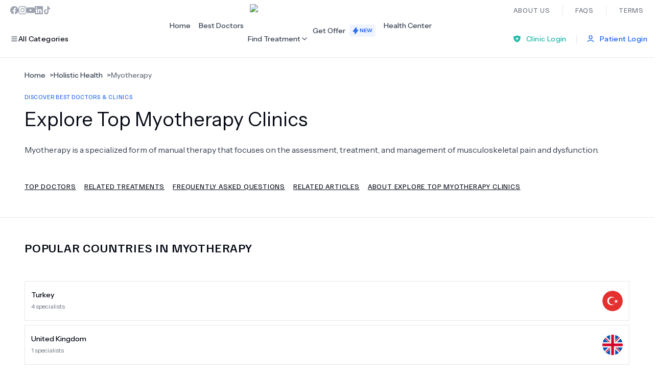

--- FILE ---
content_type: text/html; charset=utf-8
request_url: https://www.wupdoc.com/find/myotherapy-t-188
body_size: 74271
content:
<!DOCTYPE html><html lang="en"><head><meta charSet="utf-8"/><meta name="viewport" content="width=device-width, initial-scale=1, maximum-scale=1.1, user-scalable=no"/><link rel="preload" as="image" imageSrcSet="/_next/image?url=%2Fimages%2Flogo.png&amp;w=256&amp;q=100 1x, /_next/image?url=%2Fimages%2Flogo.png&amp;w=384&amp;q=100 2x" fetchPriority="high"/><link rel="stylesheet" href="/_next/static/css/5637e41972c55bbd.css" data-precedence="next"/><link rel="stylesheet" href="/_next/static/css/8ce701503f0ad954.css" data-precedence="next"/><link rel="stylesheet" href="/_next/static/css/247a41436036fa02.css" data-precedence="next"/><link rel="preload" as="script" fetchPriority="low" href="/_next/static/chunks/webpack-3c864076535b7f2a.js"/><script src="/_next/static/chunks/fd9d1056-39c1ea32715df217.js" async=""></script><script src="/_next/static/chunks/2117-3851e549ee5c676f.js" async=""></script><script src="/_next/static/chunks/main-app-fa4d3643f72dc1bd.js" async=""></script><script src="/_next/static/chunks/3786-b8fcef4cb1dc591e.js" async=""></script><script src="/_next/static/chunks/app/layout-72ec88654a2a8b51.js" async=""></script><script src="/_next/static/chunks/2972-0206e6b6e8663921.js" async=""></script><script src="/_next/static/chunks/5878-1f857d7524c58376.js" async=""></script><script src="/_next/static/chunks/4938-0f81a82a8cb5f43f.js" async=""></script><script src="/_next/static/chunks/1377-bced125b1555108e.js" async=""></script><script src="/_next/static/chunks/5229-5d9538c805dbe81d.js" async=""></script><script src="/_next/static/chunks/2106-e2af3bf29dabe78f.js" async=""></script><script src="/_next/static/chunks/4617-63d333b71af2b1c2.js" async=""></script><script src="/_next/static/chunks/1429-d108c901e7774db9.js" async=""></script><script src="/_next/static/chunks/app/(inApp)/find/%5BseoUrl%5D/page-4fc0a401cdcb81cf.js" async=""></script><script src="/_next/static/chunks/7641-7221a51c58df549f.js" async=""></script><script src="/_next/static/chunks/app/(auth)/layout-8b0dc84cc89e1e77.js" async=""></script><script src="/_next/static/chunks/app/(inApp)/layout-8fa02068980a0fbe.js" async=""></script><link rel="preload" href="https://www.googletagmanager.com/gtm.js?id=GTM-T697WRD" as="script"/><meta http-equiv="content-language" content="en"/><meta name="facebook-domain-verification" content="q6jl7d4ufnxc0q1s5mdb4i8p1b3mly"/><title> Top Myotherapy: Prices &amp; Reviews | Wupdoc </title><meta name="description" content="Discover top myotherapy clinics on Wupdoc! Explore reviews, compare prices, and find expert care for wellness, naturally."/><meta name="keywords" content="Wupdoc, Find Best Doctors, Doctor Reviews, Best Doctors, Top Rated Doctors, Book Appointment, Doctor Appointment, Doctor Consultation, Doctor Consultation Online, Doctor Consultation Near Me, Doctor Consultation App, Doctor Consultation Online Free, Doctor Consultation Online Free"/><link rel="canonical" href="https://www.wupdoc.com/find/myotherapy-t-188"/><meta property="fb:app_id" content="562446885838669"/><meta name="google-site-verification" content="eiAvgvBwY4BekprsdHUXgY79c-ROtnVstTOKV7H-rPY"/><meta property="og:title" content=" Top Myotherapy: Prices &amp; Reviews | Wupdoc "/><meta property="og:description" content="Discover top myotherapy clinics on Wupdoc! Explore reviews, compare prices, and find expert care for wellness, naturally."/><meta property="og:url" content="https://www.wupdoc.com/find/myotherapy-t-188"/><meta property="og:image" content="https://wupdoc.azureedge.net/treatment/x10/1fdd4741-a7a1-4756-926a-d8395acbc765.jpg"/><meta property="og:image:width" content="300"/><meta property="og:image:height" content="300"/><meta property="og:image:alt" content="Myotherapy"/><meta property="og:image:type" content="image/jpg"/><meta property="og:type" content="article"/><meta name="twitter:card" content="summary_large_image"/><meta name="twitter:site" content="@wupdocofficial"/><meta name="twitter:title" content=" Top Myotherapy: Prices &amp; Reviews | Wupdoc "/><meta name="twitter:description" content="Discover top myotherapy clinics on Wupdoc! Explore reviews, compare prices, and find expert care for wellness, naturally."/><meta name="twitter:image" content="https://wupdoc.azureedge.net/generalmedia/x10/wupdoc-thumbnail.png"/><meta name="twitter:image:width" content="300"/><meta name="twitter:image:height" content="300"/><meta name="twitter:image:alt" content="Wupdoc"/><meta name="twitter:image:type" content="image/png"/><link rel="icon" href="/favicon.ico"/><meta name="next-size-adjust"/><script type="application/ld+json" id="https://www.wupdoc.com#Organization">{"@context":"https://schema.org/","@type":"Organization","@id":"https://www.wupdoc.com#Organization","name":"Wupdoc","description":"Wupdoc provides a platform for finding the best doctors globally. With reviews and appointment requests from patients all over the world, you can be sure to find the right doctor for your needs on Wupdoc.com. Explore our database of top-rated doctors and book your appointment today!","url":"https://www.wupdoc.com","address":{"@type":"PostalAddress","streetAddress":"Sloterweg 303","addressLocality":"Badhoevedorp","postalCode":"1171 VC","addressCountry":"NL"},"location":{"@type":"Place","geo":{"@type":"GeoCoordinates","latitude":52.3330028,"longitude":4.769772}},"contactPoint":{"@type":"ContactPoint","contactType":"Customer Support","email":"support@wupdoc.com","url":"https://www.wupdoc.com/contact"},"sameAs":["https://www.facebook.com/wupdocofficial","https://www.instagram.com/wupdocofficial","https://api.whatsapp.com/message/JIQBUK7C4HKJG1?autoload=1&app_absent=0","https://www.linkedin.com/company/wupdoc","https://www.youtube.com/channel/UC6RNV0PbyTKEI65mdt1-Z8g","https://www.tiktok.com/@wupdoccom"],"logo":"https://wupdoc.azureedge.net/generalmedia/x10/wupdoc-thumbnail.png"}</script><script src="/_next/static/chunks/polyfills-42372ed130431b0a.js" noModule=""></script></head><body class="__variable_e986a4 __variable_1f59c3 antialiased"><header id="root-header" class="border-b border-gray-200"><div class="flex justify-between py-2 items-center header-container"><nav aria-label="Social Media Links"><ul class="flex gap-5 text-gray-400"><li><a title="Facebook" aria-label="Facebook" class="icon-sm" target="_blank" href="https://www.facebook.com/wupdocofficial"><svg xmlns="http://www.w3.org/2000/svg" fill="none" viewBox="0 0 14 14" width="1em" height="1em" class="text-[#9CA3AF]"><g clip-path="url(#FacebookIcon_svg__a)"><path fill="currentColor" d="M14 7a7 7 0 1 0-8.094 6.915V9.023H4.13V7h1.777V5.458c0-1.755 1.045-2.724 2.644-2.724.766 0 1.567.137 1.567.137v1.723h-.882c-.87 0-1.141.54-1.141 1.093V7h1.941l-.31 2.023H8.094v4.892A7 7 0 0 0 14 7"></path></g><defs><clipPath id="FacebookIcon_svg__a"><path fill="#fff" d="M0 0h14v14H0z"></path></clipPath></defs></svg></a></li><li><a title="Instagram" aria-label="Instagram" class="icon-sm" target="_blank" href="https://www.instagram.com/wupdocofficial"><svg xmlns="http://www.w3.org/2000/svg" fill="none" viewBox="0 0 14 14" width="1em" height="1em"><g fill="#9CA3AF" clip-path="url(#InstagramIcon_svg__a)"><path d="M7 1.26c1.87 0 2.092.009 2.827.042.684.03 1.053.144 1.3.24.325.126.56.28.803.522.246.247.397.479.522.804.096.246.21.618.241 1.3.033.737.041.959.041 2.827 0 1.87-.008 2.091-.041 2.827-.03.684-.145 1.053-.24 1.299-.126.325-.28.56-.523.804a2.15 2.15 0 0 1-.804.522c-.246.096-.618.21-1.299.24-.738.033-.96.042-2.827.042-1.87 0-2.092-.009-2.827-.041-.684-.03-1.053-.145-1.3-.241a2.2 2.2 0 0 1-.803-.522 2.15 2.15 0 0 1-.522-.804c-.096-.246-.21-.618-.241-1.3-.033-.737-.041-.959-.041-2.826 0-1.87.008-2.092.041-2.828.03-.683.145-1.053.24-1.299.126-.325.28-.56.523-.804.246-.246.478-.396.804-.522.246-.096.618-.21 1.299-.24.735-.033.957-.041 2.827-.041M7 0C5.1 0 4.862.008 4.115.041 3.371.074 2.86.194 2.417.366c-.462.18-.853.419-1.241.81a3.4 3.4 0 0 0-.81 1.238C.194 2.86.074 3.37.041 4.112.008 4.863 0 5.1 0 7s.008 2.138.041 2.885c.033.744.153 1.255.325 1.698.18.462.419.853.81 1.241.388.389.78.63 1.238.807.446.172.955.292 1.698.325.747.033.985.041 2.885.041s2.139-.008 2.885-.04c.744-.034 1.255-.154 1.698-.326.46-.178.85-.418 1.239-.807.388-.388.629-.78.806-1.239.173-.445.293-.954.326-1.698.033-.746.04-.984.04-2.884s-.007-2.139-.04-2.885c-.033-.744-.153-1.255-.326-1.698a3.3 3.3 0 0 0-.8-1.244 3.4 3.4 0 0 0-1.24-.807C11.14.197 10.631.077 9.888.044 9.138.008 8.9 0 7 0"></path><path d="M7 3.404a3.597 3.597 0 0 0 0 7.192 3.597 3.597 0 0 0 0-7.192m0 5.928a2.333 2.333 0 1 1 0-4.665 2.333 2.333 0 0 1 0 4.665M11.577 3.262a.84.84 0 1 1-1.679 0 .84.84 0 0 1 1.68 0"></path></g><defs><clipPath id="InstagramIcon_svg__a"><path fill="#fff" d="M0 0h14v14H0z"></path></clipPath></defs></svg></a></li><li><a title="YouTube" aria-label="YouTube" class="icon-sm" target="_blank" href="https://www.youtube.com/channel/UC6RNV0PbyTKEI65mdt1-Z8g"><svg xmlns="http://www.w3.org/2000/svg" fill="none" viewBox="0 0 14 14" width="1em" height="1em"><path fill="#9CA3AF" d="M13.86 4.2s-.136-.965-.557-1.389c-.534-.558-1.13-.56-1.403-.593-1.958-.143-4.897-.143-4.897-.143h-.006s-2.94 0-4.897.143c-.273.032-.87.035-1.403.593C.277 3.235.142 4.2.142 4.2S0 5.335 0 6.467v1.06C0 8.66.14 9.796.14 9.796s.136.965.555 1.389c.533.557 1.233.538 1.544.598 1.122.107 4.761.14 4.761.14s2.942-.006 4.9-.145c.273-.033.87-.036 1.403-.593.42-.424.557-1.39.557-1.39S14 8.664 14 7.529V6.467c0-1.132-.14-2.267-.14-2.267M5.555 8.816V4.88l3.781 1.974z"></path></svg></a></li><li><a title="LinkedIn" aria-label="LinkedIn" class="icon-sm" target="_blank" href="https://www.linkedin.com/company/wupdoc"><svg xmlns="http://www.w3.org/2000/svg" fill="none" viewBox="0 0 14 14" width="1em" height="1em"><path fill="#9CA3AF" d="M12.964 0H1.034A1.02 1.02 0 0 0 0 1.009v11.98C0 13.545.462 14 1.034 14h11.93c.571 0 1.036-.454 1.036-1.009V1.009C14 .451 13.535 0 12.964 0m-8.81 11.93H2.075V5.247h2.079zm-1.04-7.593a1.204 1.204 0 1 1-.004-2.408 1.204 1.204 0 0 1 .004 2.408m8.816 7.593H9.855V8.682c0-.774-.014-1.772-1.08-1.772-1.08 0-1.245.845-1.245 1.717v3.303H5.458V5.247h1.99v.914h.028c.276-.525.954-1.08 1.963-1.08 2.103 0 2.491 1.383 2.491 3.182z"></path></svg></a></li><li><a title="TikTok" aria-label="TikTok" class="icon-sm" target="_blank" href="https://www.tiktok.com/@wupdoccom"><svg xmlns="http://www.w3.org/2000/svg" fill="none" viewBox="0 0 14 16" width="1em" height="1em"><path fill="#9CA3AF" d="M9.959 0h-2.36v10.899c0 1.298-.907 2.365-2.036 2.365s-2.037-1.067-2.037-2.365c0-1.276.887-2.32 1.976-2.366V5.797c-2.4.046-4.335 2.296-4.335 5.102C1.167 13.728 3.143 16 5.583 16s4.416-2.296 4.416-5.101V5.31c.888.742 1.976 1.183 3.126 1.206V3.78C11.35 3.71 9.959 2.04 9.959 0"></path></svg></a></li></ul></nav><a class="ml-10" href="/"><img alt="WupDoc Logo" fetchPriority="high" width="144" height="38" decoding="async" data-nimg="1" style="color:transparent" srcSet="/_next/image?url=%2Fimages%2Flogo.png&amp;w=256&amp;q=100 1x, /_next/image?url=%2Fimages%2Flogo.png&amp;w=384&amp;q=100 2x" src="/_next/image?url=%2Fimages%2Flogo.png&amp;w=384&amp;q=100"/></a><nav aria-label="About us Links"><ul class="flex flex-row text-display-md colorTextTertiary divide-x divide-gray-200 -mr-6"><li><a title="About Us" aria-label="About Us" class="p-6" href="/about-us">About Us</a></li><li><a title="Faqs" aria-label="Faqs" class="p-6" href="/faqs">Faqs</a></li><li><a title="Terms" aria-label="Terms" class="p-6" href="/terms/terms-of-use">Terms</a></li></ul></nav></div><div class="h-[72px] header-container flex justify-between items-center"><button aria-label="Toggle All Categories Menu" aria-haspopup="true" aria-expanded="false" class="text-button-md colorTextPrimary flex items-center gap-2 py-2.5 px-4 -ml-4 rounded active:scale-[0.97] transition-transform "><svg xmlns="http://www.w3.org/2000/svg" fill="none" viewBox="0 0 24 24" width="1em" height="1em" class="icon-sm colorIconPrimary" aria-hidden="true"><path fill="currentColor" fill-rule="evenodd" d="M20.4 7.2H3.6v-2h16.8zM20.4 13.2H3.6v-2h16.8zM20.4 19.2H3.6v-2h16.8z" clip-rule="evenodd"></path></svg><span>All Categories</span></button><section class="absolute top-[127px] left-0 right-0 z-[60] bg-white-900 transition-all duration-300 ease-out transform max-h-0 opacity-0" style="overflow:hidden"><div class="divide-gray-200 divide-x flex header-container"><nav class="py-8 w-[360px]" aria-label="Popular Categories"><div class="colorLinkOrange flex items-center gap-3 mb-6"><svg xmlns="http://www.w3.org/2000/svg" fill="none" viewBox="0 0 24 24" width="1em" height="1em" class="icon-sm"><path fill="currentColor" d="M10 1.77q0-.39-.036-.77c2.521 1.001 4.461 3.063 5.205 5.6a8.2 8.2 0 0 1 .134 4.097 8.7 8.7 0 0 0 2.288-2.79 8.64 8.64 0 0 1 2.783 3.567c.404.974.626 2.035.626 3.146 0 3.976-2.846 7.319-6.705 8.285-2.105-.907-3.78-2.562-4.646-4.61A8.2 8.2 0 0 0 10.126 23c-3.28-.661-5.901-3.023-6.795-6.071A8.2 8.2 0 0 1 3 14.619c0-1.347.327-2.622.91-3.756C4.823 9.081 5.75 8.195 8 6.6c1.748-1.24 2-2.94 2-4.83"></path></svg><h4 class="text-display-mdMedium">Most Popular</h4></div><ul class="mt-4 space-y-5"><li><a class="text-md-medium colorTextSecondary ml-7" title="Go to Dentistry category" href="/find/dentistry-c-8">Dentistry</a></li><li><a class="text-md-medium colorTextSecondary ml-7" title="Go to Bariatric Surgery category" href="/find/bariatric-surgery-c-11">Bariatric Surgery</a></li><li><a class="text-md-medium colorTextSecondary ml-7" title="Go to Ear Nose And Throat category" href="/find/ear-nose-and-throat-c-14">Ear Nose And Throat</a></li><li><a class="text-md-medium colorTextSecondary ml-7" title="Go to Eye Care category" href="/find/eye-care-c-15">Eye Care</a></li><li><a class="text-md-medium colorTextSecondary ml-7" title="Go to Hair Loss category" href="/find/hair-loss-c-18">Hair Loss</a></li><li><a class="text-md-medium colorTextSecondary ml-7" title="Go to Plastic Surgery category" href="/find/plastic-surgery-c-25">Plastic Surgery</a></li></ul></nav><nav class="px-6 py-8 flex-1" aria-label="All Categories"><div class="colorTextPrimary flex items-center gap-3 mb-6"><svg xmlns="http://www.w3.org/2000/svg" fill="none" viewBox="0 0 24 24" width="1em" height="1em" class="icon-sm"><path fill="currentColor" fill-rule="evenodd" d="M20.4 7.2H3.6v-2h16.8zM20.4 13.2H3.6v-2h16.8zM20.4 19.2H3.6v-2h16.8z" clip-rule="evenodd"></path></svg><h4 class="text-display-mdMedium">All Categories</h4></div><ul class="mt-4 grid grid-cols-3 gap-5"><li><a class="text-md-medium colorTextSecondary ml-7" title="Go to Acupuncture category" href="/find/acupuncture-c-10">Acupuncture</a></li><li><a class="text-md-medium colorTextSecondary ml-7" title="Go to Dentistry category" href="/find/dentistry-c-8">Dentistry</a></li><li><a class="text-md-medium colorTextSecondary ml-7" title="Go to Bariatric Surgery category" href="/find/bariatric-surgery-c-11">Bariatric Surgery</a></li><li><a class="text-md-medium colorTextSecondary ml-7" title="Go to Cardiology category" href="/find/cardiology-c-12">Cardiology</a></li><li><a class="text-md-medium colorTextSecondary ml-7" title="Go to Dermatology category" href="/find/dermatology-c-13">Dermatology</a></li><li><a class="text-md-medium colorTextSecondary ml-7" title="Go to Ear Nose And Throat category" href="/find/ear-nose-and-throat-c-14">Ear Nose And Throat</a></li><li><a class="text-md-medium colorTextSecondary ml-7" title="Go to Eye Care category" href="/find/eye-care-c-15">Eye Care</a></li><li><a class="text-md-medium colorTextSecondary ml-7" title="Go to Fertility category" href="/find/fertility-c-16">Fertility</a></li><li><a class="text-md-medium colorTextSecondary ml-7" title="Go to General Practice category" href="/find/general-practice-c-17">General Practice</a></li><li><a class="text-md-medium colorTextSecondary ml-7" title="Go to Hair Loss category" href="/find/hair-loss-c-18">Hair Loss</a></li><li><a class="text-md-medium colorTextSecondary ml-7" title="Go to Holistic Health category" href="/find/holistic-health-c-19">Holistic Health</a></li><li><a class="text-md-medium colorTextSecondary ml-7" title="Go to Neurology category" href="/find/neurology-c-20">Neurology</a></li><li><a class="text-md-medium colorTextSecondary ml-7" title="Go to Obstetrics / Gynaecology category" href="/find/obstetrics-gynaecology-c-21">Obstetrics / Gynaecology</a></li><li><a class="text-md-medium colorTextSecondary ml-7" title="Go to Oncology category" href="/find/oncology-c-22">Oncology</a></li><li><a class="text-md-medium colorTextSecondary ml-7" title="Go to Organ Transplants category" href="/find/organ-transplants-c-23">Organ Transplants</a></li><li><a class="text-md-medium colorTextSecondary ml-7" title="Go to Orthopaedics category" href="/find/orthopaedics-c-24">Orthopaedics</a></li><li><a class="text-md-medium colorTextSecondary ml-7" title="Go to Plastic Surgery category" href="/find/plastic-surgery-c-25">Plastic Surgery</a></li><li><a class="text-md-medium colorTextSecondary ml-7" title="Go to Psychiatry category" href="/find/psychiatry-c-6">Psychiatry</a></li><li><a class="text-md-medium colorTextSecondary ml-7" title="Go to Psychology category" href="/find/psychology-c-26">Psychology</a></li><li><a class="text-md-medium colorTextSecondary ml-7" title="Go to Urology category" href="/find/urology-c-28">Urology</a></li></ul></nav></div><footer class="py-3 px-6 bg-blue-600 flex justify-between items-center"><a target="_blank" title="Need Help?" aria-label="Need Help?" href="https://api.whatsapp.com/message/JIQBUK7C4HKJG1?autoload=1&amp;app_absent=0"><button class="colorTextLight shadow-none py-2.5 px-4 text-button-md justify-center rounded-md space-x-2.5 transition-all duration-300 ease-in inline-flex items-center shadow-button hover:opacity-85 active:scale-[0.90] lg:active:scale-[0.97] border border-transparent"><svg xmlns="http://www.w3.org/2000/svg" fill="none" viewBox="0 0 20 20" width="1em" height="1em" class="icon-md"><path fill="#fff" fill-rule="evenodd" d="m2.027 18.042 1.123-4.098A7.9 7.9 0 0 1 2.094 9.99c.002-4.36 3.55-7.908 7.91-7.908 2.117 0 4.103.825 5.597 2.32a7.86 7.86 0 0 1 2.315 5.594c-.002 4.36-3.551 7.908-7.911 7.908H10a7.9 7.9 0 0 1-3.78-.962z" clip-rule="evenodd"></path><path fill="#fff" fill-rule="evenodd" d="M2.028 18.251a.208.208 0 0 1-.2-.263l1.1-4.015a8.1 8.1 0 0 1-1.041-3.981c.001-4.476 3.643-8.117 8.119-8.117 2.17 0 4.21.846 5.743 2.38a8.07 8.07 0 0 1 2.376 5.743c-.002 4.475-3.644 8.116-8.12 8.116a8.14 8.14 0 0 1-3.81-.949l-4.114 1.08a.2.2 0 0 1-.053.006" clip-rule="evenodd"></path><path fill="#CFD8DC" fill-rule="evenodd" d="M10.008 2.085c2.116 0 4.102.824 5.596 2.319a7.86 7.86 0 0 1 2.315 5.595c-.002 4.36-3.551 7.908-7.911 7.908h-.004a7.9 7.9 0 0 1-3.78-.963l-4.194 1.1 1.123-4.098a7.9 7.9 0 0 1-1.057-3.953c.002-4.36 3.55-7.908 7.912-7.908m0-.417c-4.59 0-8.326 3.734-8.328 8.325 0 1.402.353 2.785 1.025 4.009l-1.077 3.933a.416.416 0 0 0 .508.513l4.036-1.059c1.179.612 2.5.935 3.832.935 4.594 0 8.33-3.734 8.332-8.325a8.27 8.27 0 0 0-2.437-5.89 8.28 8.28 0 0 0-5.891-2.441" clip-rule="evenodd"></path><path fill="#25AB36" fill-rule="evenodd" d="M14.656 5.345a6.53 6.53 0 0 0-4.648-1.927A6.584 6.584 0 0 0 3.43 9.99c0 1.243.347 2.452 1.005 3.499l.157.249-.665 2.425 2.489-.652.24.142c1.01.6 2.167.916 3.347.916h.002a6.583 6.583 0 0 0 6.576-6.573 6.53 6.53 0 0 0-1.925-4.65" clip-rule="evenodd"></path><path fill="#fff" fill-rule="evenodd" d="M8.027 6.686c-.148-.33-.303-.336-.445-.342-.115-.005-.247-.004-.378-.004a.73.73 0 0 0-.528.247c-.18.198-.692.676-.692 1.649 0 .972.709 1.912.807 2.044.1.132 1.368 2.191 3.377 2.984 1.67.658 2.01.527 2.372.494s1.17-.478 1.334-.94.165-.857.116-.939c-.05-.082-.181-.132-.379-.23-.197-.1-1.17-.578-1.35-.644-.182-.066-.314-.099-.446.1-.131.197-.51.642-.626.774s-.23.149-.428.05c-.197-.1-.834-.308-1.59-.981-.587-.524-.984-1.171-1.1-1.369-.115-.197-.012-.305.088-.403.088-.09.197-.231.296-.347s.132-.197.198-.33c.066-.131.033-.247-.017-.345-.049-.1-.433-1.077-.609-1.468" clip-rule="evenodd"></path></svg><span class="w-max">Need Help?</span></button></a><a title="See All Available Doctors" aria-label="See All Available Doctors" href="/all-doctors"><button class="colorTextLight shadow-none py-2.5 px-4 text-button-lg justify-center rounded-md space-x-2.5 transition-all duration-300 ease-in inline-flex items-center shadow-button hover:opacity-85 active:scale-[0.90] lg:active:scale-[0.97] border border-transparent"><span class="w-max">See All Doctors</span><svg xmlns="http://www.w3.org/2000/svg" fill="none" viewBox="0 0 24 24" width="1em" height="1em" class="icon-md"><path fill="currentColor" fill-rule="evenodd" d="M9 6a1 1 0 0 1 1-1h8a1 1 0 0 1 1 1v8a1 1 0 1 1-2 0V8.414L6.707 18.707a1 1 0 0 1-1.414-1.414L15.586 7H10a1 1 0 0 1-1-1" clip-rule="evenodd"></path></svg></button></a><p class="text-md-regular colorTextLightSecondary"><span class="text-md-semibold colorTextLight">+<!-- -->6.0<!-- -->k</span> specialists all over the world</p></footer></section><nav aria-label="Top Menu" class="ml-10 h-full content-center"><ul class="flex flex-row text-md-medium colorTextSecondary gap-6 h-full"><li class="content-center hover:colorTextActive"><a title="Home" aria-label="Home" class="p-2" href="/">Home</a></li><li class="content-center hover:colorTextActive"><a title="Best Doctors" aria-label="Best Doctors" class="p-2" href="/best-doctors">Best Doctors</a></li><li class="content-center"><div class="group"><button aria-label="Find Treatment Menu" aria-haspopup="true" aria-expanded="false" class="overflow-hidden text-md-medium cursor-pointer flex py-[26px] items-center gap-2 duration-500 transition-all active:scale-[0.98] colorTextSecondary group-hover:colorTextActive group-hover:border-b group-hover:border-blue-500"><span>Find Treatment</span><svg xmlns="http://www.w3.org/2000/svg" fill="none" viewBox="0 0 24 24" width="1em" height="1em" class="icon-sm group-hover:rotate-180 transition-transform" aria-hidden="true"><path fill="currentColor" fill-rule="evenodd" d="M5.293 8.293a1 1 0 0 1 1.414 0L12 13.586l5.293-5.293a1 1 0 1 1 1.414 1.414l-6 6a1 1 0 0 1-1.414 0l-6-6a1 1 0 0 1 0-1.414" clip-rule="evenodd"></path></svg></button><section class="absolute top-[127px] left-0 right-0 z-[55] bg-white-900 transition-all duration-300 ease-in-out transform opacity-0 invisible group-hover:visible group-hover:max-h-[500px] group-hover:opacity-100"><div class="divide-gray-200 divide-x flex header-container"><div class="py-8 w-[360px] overflow-auto h-[400px] m-1"><div class="colorTextTertiary flex items-center gap-3 mb-6"><svg xmlns="http://www.w3.org/2000/svg" fill="none" viewBox="0 0 24 24" width="1em" height="1em" class="icon-sm"><path fill="currentColor" fill-rule="evenodd" d="M4.533 2h14.933c.529 0 .992 0 1.355.033.35.031.828.105 1.216.425a2 2 0 0 1 .725 1.621c-.02.503-.285.909-.494 1.19-.218.292-.527.637-.88 1.031l-5.735 6.411c-.081.09-.121.136-.149.17l-.002.002v.003a6 6 0 0 0-.002.225v5.385c.002.138.005.423-.095.69a1.5 1.5 0 0 1-.396.586c-.211.19-.477.294-.605.344l-.036.014-3.428 1.37a6 6 0 0 1-.49.181 1.5 1.5 0 0 1-.755.05 1.5 1.5 0 0 1-.946-.64 1.5 1.5 0 0 1-.235-.721c-.014-.161-.014-.35-.014-.522v-6.737c0-.12 0-.181-.002-.225v-.003l-.003-.003a6 6 0 0 0-.148-.169L2.64 6.334 2.61 6.3c-.353-.394-.662-.739-.88-1.032-.209-.28-.473-.686-.493-1.189a2 2 0 0 1 .725-1.621c.388-.32.866-.394 1.215-.425C3.541 2 4.005 2 4.533 2m-1.23 2.03.032.044c.158.211.405.489.796.926l5.706 6.378.032.035c.117.13.265.295.375.491a2 2 0 0 1 .208.544c.049.219.048.44.048.616v6.459l3-1.2v-5.259c0-.176-.001-.397.047-.616a2 2 0 0 1 .208-.544c.11-.196.258-.36.376-.491l.031-.035L19.868 5c.392-.437.639-.715.796-.926l.032-.044-.054-.005C20.38 4 20.008 4 19.422 4H4.577c-.587 0-.958.001-1.22.025z" clip-rule="evenodd"></path><path fill="currentColor" d="m3.335 4.074-.032-.044.054-.005C3.62 4 3.991 4 4.578 4h14.843c.587 0 .959.001 1.221.025l.054.005-.032.044c-.157.211-.404.489-.796.926l-5.706 6.378-.031.035c-.118.13-.266.295-.376.491a2 2 0 0 0-.208.544c-.048.219-.048.44-.047.616v5.259l-3 1.2v-6.459c0-.176 0-.397-.048-.616a2 2 0 0 0-.208-.544 2.8 2.8 0 0 0-.375-.491l-.032-.035L4.131 5c-.391-.437-.638-.715-.796-.926"></path></svg><p class="text-display-mdMedium">Filter by Specialty</p></div><ul class="mt-4"><li><button class="text-md-medium colorTextSecondary px-7 pb-6 flex justify-between w-full colorTextActive" title="Select Dentistry category"><span>Dentistry</span><svg xmlns="http://www.w3.org/2000/svg" fill="none" viewBox="0 0 24 24" width="1em" height="1em" class="icon-sm" aria-hidden="true"><path fill="currentColor" fill-rule="evenodd" d="M8.293 5.293a1 1 0 0 1 1.414 0l6 6a1 1 0 0 1 0 1.414l-6 6a1 1 0 0 1-1.414-1.414L13.586 12 8.293 6.707a1 1 0 0 1 0-1.414" clip-rule="evenodd"></path></svg></button></li><li><button class="text-md-medium colorTextSecondary px-7 pb-6 flex justify-between w-full " title="Select Bariatric Surgery category"><span>Bariatric Surgery</span></button></li><li><button class="text-md-medium colorTextSecondary px-7 pb-6 flex justify-between w-full " title="Select Ear Nose And Throat category"><span>Ear Nose And Throat</span></button></li><li><button class="text-md-medium colorTextSecondary px-7 pb-6 flex justify-between w-full " title="Select Eye Care category"><span>Eye Care</span></button></li><li><button class="text-md-medium colorTextSecondary px-7 pb-6 flex justify-between w-full " title="Select Hair Loss category"><span>Hair Loss</span></button></li><li><button class="text-md-medium colorTextSecondary px-7 pb-6 flex justify-between w-full " title="Select Plastic Surgery category"><span>Plastic Surgery</span></button></li></ul></div><nav class="px-6 py-6 flex-1" aria-label="Popular Treatments"><div class="colorLinkOrange flex items-center gap-3 mb-6"><svg xmlns="http://www.w3.org/2000/svg" fill="none" viewBox="0 0 24 24" width="1em" height="1em" class="icon-sm"><path fill="currentColor" d="M10 1.77q0-.39-.036-.77c2.521 1.001 4.461 3.063 5.205 5.6a8.2 8.2 0 0 1 .134 4.097 8.7 8.7 0 0 0 2.288-2.79 8.64 8.64 0 0 1 2.783 3.567c.404.974.626 2.035.626 3.146 0 3.976-2.846 7.319-6.705 8.285-2.105-.907-3.78-2.562-4.646-4.61A8.2 8.2 0 0 0 10.126 23c-3.28-.661-5.901-3.023-6.795-6.071A8.2 8.2 0 0 1 3 14.619c0-1.347.327-2.622.91-3.756C4.823 9.081 5.75 8.195 8 6.6c1.748-1.24 2-2.94 2-4.83"></path></svg><p class="text-display-mdMedium">Popular Treatments in <!-- -->Dentistry</p><a class="ml-auto" title="Explore all available treatments in Dentistry" aria-label="Explore all available treatments in Dentistry" href="/find/dentistry-c-8"><button class="colorTextActive shadow-none py-2.5 px-4 text-button-md justify-center rounded-md space-x-2.5 transition-all duration-300 ease-in inline-flex items-center shadow-button hover:opacity-85 active:scale-[0.90] lg:active:scale-[0.97] border border-transparent"><span class="w-max">See All (<!-- -->34<!-- -->)</span><svg xmlns="http://www.w3.org/2000/svg" fill="none" viewBox="0 0 24 24" width="1em" height="1em" class="icon-sm"><path fill="currentColor" fill-rule="evenodd" d="M8.293 5.293a1 1 0 0 1 1.414 0l6 6a1 1 0 0 1 0 1.414l-6 6a1 1 0 0 1-1.414-1.414L13.586 12 8.293 6.707a1 1 0 0 1 0-1.414" clip-rule="evenodd"></path></svg></button></a></div><ul class="mt-4 grid-cols-2 gap-5" aria-label="Popular Treatments in Dentistry" style="display:grid"><li><a title="Dental Implants" aria-label="Dental Implants" class="text-md-medium colorTextSecondary ml-7" href="/find/dental-implants-t-403">Dental Implants</a></li><li><a title="Veneers" aria-label="Veneers" class="text-md-medium colorTextSecondary ml-7" href="/find/veneers-t-436">Veneers</a></li><li><a title="Hollywood Smile" aria-label="Hollywood Smile" class="text-md-medium colorTextSecondary ml-7" href="/find/hollywood-smile-t-415">Hollywood Smile</a></li><li><a title="All-on-4 Dental Implants" aria-label="All-on-4 Dental Implants" class="text-md-medium colorTextSecondary ml-7" href="/find/all-on-4-dental-implants-t-433">All-on-4 Dental Implants</a></li><li><a title="Dental Crowns" aria-label="Dental Crowns" class="text-md-medium colorTextSecondary ml-7" href="/find/dental-crowns-t-402">Dental Crowns</a></li><li><a title="All-on-6 Dental Implants" aria-label="All-on-6 Dental Implants" class="text-md-medium colorTextSecondary ml-7" href="/find/all-on-6-dental-implants-t-434">All-on-6 Dental Implants</a></li><li><a title="Digital Smile Design" aria-label="Digital Smile Design" class="text-md-medium colorTextSecondary ml-7" href="/find/digital-smile-design-t-408">Digital Smile Design</a></li></ul><ul class="mt-4 grid-cols-2 gap-5" aria-label="Popular Treatments in Bariatric Surgery" style="display:none"><li><a title="Gastric Sleeve" aria-label="Gastric Sleeve" class="text-md-medium colorTextSecondary ml-7" href="/find/gastric-sleeve-t-426">Gastric Sleeve</a></li><li><a title="Gastric Bypass" aria-label="Gastric Bypass" class="text-md-medium colorTextSecondary ml-7" href="/find/gastric-bypass-t-424">Gastric Bypass</a></li><li><a title="Gastric Balloon" aria-label="Gastric Balloon" class="text-md-medium colorTextSecondary ml-7" href="/find/gastric-balloon-t-21">Gastric Balloon</a></li><li><a title="Revisional Bariatric Surgery" aria-label="Revisional Bariatric Surgery" class="text-md-medium colorTextSecondary ml-7" href="/find/revisional-bariatric-surgery-t-430">Revisional Bariatric Surgery</a></li><li><a title="Elipse Swallowable Gastric Balloon" aria-label="Elipse Swallowable Gastric Balloon" class="text-md-medium colorTextSecondary ml-7" href="/find/elipse-swallowable-gastric-balloon-t-17">Elipse Swallowable Gastric Balloon</a></li><li><a title="Gastric Band" aria-label="Gastric Band" class="text-md-medium colorTextSecondary ml-7" href="/find/gastric-band-t-422">Gastric Band</a></li></ul><ul class="mt-4 grid-cols-2 gap-5" aria-label="Popular Treatments in Ear Nose And Throat" style="display:none"><li><a title="Rhinoplasty (ENT)" aria-label="Rhinoplasty (ENT)" class="text-md-medium colorTextSecondary ml-7" href="/find/rhinoplasty-ent-t-441">Rhinoplasty (ENT)</a></li><li><a title="ENT Specialist Consultation" aria-label="ENT Specialist Consultation" class="text-md-medium colorTextSecondary ml-7" href="/find/ent-specialist-consultation-t-62">ENT Specialist Consultation</a></li><li><a title="Septoplasty" aria-label="Septoplasty" class="text-md-medium colorTextSecondary ml-7" href="/find/septoplasty-t-89">Septoplasty</a></li><li><a title="Otoplasty" aria-label="Otoplasty" class="text-md-medium colorTextSecondary ml-7" href="/find/otoplasty-t-80">Otoplasty</a></li><li><a title="Turbinectomy" aria-label="Turbinectomy" class="text-md-medium colorTextSecondary ml-7" href="/find/turbinectomy-t-96">Turbinectomy</a></li></ul><ul class="mt-4 grid-cols-2 gap-5" aria-label="Popular Treatments in Eye Care" style="display:none"><li><a title="Cataract Surgery" aria-label="Cataract Surgery" class="text-md-medium colorTextSecondary ml-7" href="/find/cataract-surgery-t-64">Cataract Surgery</a></li><li><a title="LASIK" aria-label="LASIK" class="text-md-medium colorTextSecondary ml-7" href="/find/lasik-t-72">LASIK</a></li><li><a title="Eye Specialist Consultation" aria-label="Eye Specialist Consultation" class="text-md-medium colorTextSecondary ml-7" href="/find/eye-specialist-consultation-t-69">Eye Specialist Consultation</a></li><li><a title="Smart Lenses" aria-label="Smart Lenses" class="text-md-medium colorTextSecondary ml-7" href="/find/smart-lenses-t-87">Smart Lenses</a></li><li><a title="Corneal Transplant" aria-label="Corneal Transplant" class="text-md-medium colorTextSecondary ml-7" href="/find/corneal-transplant-t-65">Corneal Transplant</a></li></ul><ul class="mt-4 grid-cols-2 gap-5" aria-label="Popular Treatments in Hair Loss" style="display:none"><li><a title="FUE Hair Transplant" aria-label="FUE Hair Transplant" class="text-md-medium colorTextSecondary ml-7" href="/find/fue-hair-transplant-t-439">FUE Hair Transplant</a></li><li><a title="Hair Transplant" aria-label="Hair Transplant" class="text-md-medium colorTextSecondary ml-7" href="/find/hair-transplant-t-432">Hair Transplant</a></li><li><a title="Beard Transplant" aria-label="Beard Transplant" class="text-md-medium colorTextSecondary ml-7" href="/find/beard-transplant-t-437">Beard Transplant</a></li><li><a title="Hair Loss Treatment" aria-label="Hair Loss Treatment" class="text-md-medium colorTextSecondary ml-7" href="/find/hair-loss-treatment-t-369">Hair Loss Treatment</a></li><li><a title="Laser Hair Therapy" aria-label="Laser Hair Therapy" class="text-md-medium colorTextSecondary ml-7" href="/find/laser-hair-therapy-t-371">Laser Hair Therapy</a></li><li><a title="HRI - Hair Regrowth Injections" aria-label="HRI - Hair Regrowth Injections" class="text-md-medium colorTextSecondary ml-7" href="/find/hri-hair-regrowth-injections-t-370">HRI - Hair Regrowth Injections</a></li></ul><ul class="mt-4 grid-cols-2 gap-5" aria-label="Popular Treatments in Plastic Surgery" style="display:none"><li><a title="Facelift" aria-label="Facelift" class="text-md-medium colorTextSecondary ml-7" href="/find/facelift-t-300">Facelift</a></li><li><a title="Rhinoplasty (Plastic)" aria-label="Rhinoplasty (Plastic)" class="text-md-medium colorTextSecondary ml-7" href="/find/rhinoplasty-plastic-t-324">Rhinoplasty (Plastic)</a></li><li><a title="Breast Implant" aria-label="Breast Implant" class="text-md-medium colorTextSecondary ml-7" href="/find/breast-implant-t-283">Breast Implant</a></li><li><a title="Liposuction" aria-label="Liposuction" class="text-md-medium colorTextSecondary ml-7" href="/find/liposuction-t-313">Liposuction</a></li><li><a title="Tummy Tuck" aria-label="Tummy Tuck" class="text-md-medium colorTextSecondary ml-7" href="/find/tummy-tuck-t-470">Tummy Tuck</a></li><li><a title="BBL - Brazilian Butt Lift" aria-label="BBL - Brazilian Butt Lift" class="text-md-medium colorTextSecondary ml-7" href="/find/bbl-brazilian-butt-lift-t-278">BBL - Brazilian Butt Lift</a></li><li><a title="Eyelid Surgery" aria-label="Eyelid Surgery" class="text-md-medium colorTextSecondary ml-7" href="/find/eyelid-surgery-t-299">Eyelid Surgery</a></li><li><a title="Mommy Makeover" aria-label="Mommy Makeover" class="text-md-medium colorTextSecondary ml-7" href="/find/mommy-makeover-t-315">Mommy Makeover</a></li><li><a title="Breast Lift" aria-label="Breast Lift" class="text-md-medium colorTextSecondary ml-7" href="/find/breast-lift-t-284">Breast Lift</a></li><li><a title="Body Lift" aria-label="Body Lift" class="text-md-medium colorTextSecondary ml-7" href="/find/body-lift-t-280">Body Lift</a></li><li><a title="Gynecomastia" aria-label="Gynecomastia" class="text-md-medium colorTextSecondary ml-7" href="/find/gynecomastia-t-306">Gynecomastia</a></li><li><a title="Butt Implants" aria-label="Butt Implants" class="text-md-medium colorTextSecondary ml-7" href="/find/butt-implants-t-289">Butt Implants</a></li></ul></nav><div class="w-[296px] bg-blue-600 rounded-md my-8 px-5 py-6 content-end relative"><div class="absolute inset-0"><div class="relative flex-shrink-0 overflow-hidden w-full h-full "><img alt="Empty Image" loading="lazy" decoding="async" data-nimg="fill" style="position:absolute;height:100%;width:100%;left:0;top:0;right:0;bottom:0;object-fit:contain;color:transparent" sizes="100vw" srcSet="/_next/image?url=https%3A%2F%2Fwupdoc.azureedge.net%2Fgeneralmedia%2Fx10%2Fmenu-in-enquiry-button-bg.png&amp;w=640&amp;q=75 640w, /_next/image?url=https%3A%2F%2Fwupdoc.azureedge.net%2Fgeneralmedia%2Fx10%2Fmenu-in-enquiry-button-bg.png&amp;w=750&amp;q=75 750w, /_next/image?url=https%3A%2F%2Fwupdoc.azureedge.net%2Fgeneralmedia%2Fx10%2Fmenu-in-enquiry-button-bg.png&amp;w=828&amp;q=75 828w, /_next/image?url=https%3A%2F%2Fwupdoc.azureedge.net%2Fgeneralmedia%2Fx10%2Fmenu-in-enquiry-button-bg.png&amp;w=1080&amp;q=75 1080w, /_next/image?url=https%3A%2F%2Fwupdoc.azureedge.net%2Fgeneralmedia%2Fx10%2Fmenu-in-enquiry-button-bg.png&amp;w=1200&amp;q=75 1200w, /_next/image?url=https%3A%2F%2Fwupdoc.azureedge.net%2Fgeneralmedia%2Fx10%2Fmenu-in-enquiry-button-bg.png&amp;w=1920&amp;q=75 1920w, /_next/image?url=https%3A%2F%2Fwupdoc.azureedge.net%2Fgeneralmedia%2Fx10%2Fmenu-in-enquiry-button-bg.png&amp;w=2048&amp;q=75 2048w, /_next/image?url=https%3A%2F%2Fwupdoc.azureedge.net%2Fgeneralmedia%2Fx10%2Fmenu-in-enquiry-button-bg.png&amp;w=3840&amp;q=75 3840w" src="/_next/image?url=https%3A%2F%2Fwupdoc.azureedge.net%2Fgeneralmedia%2Fx10%2Fmenu-in-enquiry-button-bg.png&amp;w=3840&amp;q=75"/></div></div><p class="text-display-smMedium text-teal-300 mb-3">Save your time!</p><p class="text-2xl-regular colorTextLight mb-6">Let us find the best doctors &amp; clinics you need!</p><a rel="nofollow" class="blue-700-button z-10 relative" aria-label="Get a Free Quote" href="/create-enquiry">Get a Free Quote<svg xmlns="http://www.w3.org/2000/svg" fill="none" viewBox="0 0 24 24" width="1em" height="1em" class="icon-md"><path fill="currentColor" fill-rule="evenodd" d="M13.293 5.293a1 1 0 0 1 1.414 0l6 6a1 1 0 0 1 0 1.414l-6 6a1 1 0 0 1-1.414-1.414L17.586 13H4a1 1 0 1 1 0-2h13.586l-4.293-4.293a1 1 0 0 1 0-1.414" clip-rule="evenodd"></path></svg></a></div></div><footer class="py-2.5 px-6 bg-blue-600 flex justify-between items-center"><a target="_blank" title="Need Help?" aria-label="Need Help?" href="https://api.whatsapp.com/message/JIQBUK7C4HKJG1?autoload=1&amp;app_absent=0"><button class="colorTextLight shadow-none py-2.5 px-4 text-button-md justify-center rounded-md space-x-2.5 transition-all duration-300 ease-in inline-flex items-center shadow-button hover:opacity-85 active:scale-[0.90] lg:active:scale-[0.97] border border-transparent"><svg xmlns="http://www.w3.org/2000/svg" fill="none" viewBox="0 0 20 20" width="1em" height="1em" class="icon-md"><path fill="#fff" fill-rule="evenodd" d="m2.027 18.042 1.123-4.098A7.9 7.9 0 0 1 2.094 9.99c.002-4.36 3.55-7.908 7.91-7.908 2.117 0 4.103.825 5.597 2.32a7.86 7.86 0 0 1 2.315 5.594c-.002 4.36-3.551 7.908-7.911 7.908H10a7.9 7.9 0 0 1-3.78-.962z" clip-rule="evenodd"></path><path fill="#fff" fill-rule="evenodd" d="M2.028 18.251a.208.208 0 0 1-.2-.263l1.1-4.015a8.1 8.1 0 0 1-1.041-3.981c.001-4.476 3.643-8.117 8.119-8.117 2.17 0 4.21.846 5.743 2.38a8.07 8.07 0 0 1 2.376 5.743c-.002 4.475-3.644 8.116-8.12 8.116a8.14 8.14 0 0 1-3.81-.949l-4.114 1.08a.2.2 0 0 1-.053.006" clip-rule="evenodd"></path><path fill="#CFD8DC" fill-rule="evenodd" d="M10.008 2.085c2.116 0 4.102.824 5.596 2.319a7.86 7.86 0 0 1 2.315 5.595c-.002 4.36-3.551 7.908-7.911 7.908h-.004a7.9 7.9 0 0 1-3.78-.963l-4.194 1.1 1.123-4.098a7.9 7.9 0 0 1-1.057-3.953c.002-4.36 3.55-7.908 7.912-7.908m0-.417c-4.59 0-8.326 3.734-8.328 8.325 0 1.402.353 2.785 1.025 4.009l-1.077 3.933a.416.416 0 0 0 .508.513l4.036-1.059c1.179.612 2.5.935 3.832.935 4.594 0 8.33-3.734 8.332-8.325a8.27 8.27 0 0 0-2.437-5.89 8.28 8.28 0 0 0-5.891-2.441" clip-rule="evenodd"></path><path fill="#25AB36" fill-rule="evenodd" d="M14.656 5.345a6.53 6.53 0 0 0-4.648-1.927A6.584 6.584 0 0 0 3.43 9.99c0 1.243.347 2.452 1.005 3.499l.157.249-.665 2.425 2.489-.652.24.142c1.01.6 2.167.916 3.347.916h.002a6.583 6.583 0 0 0 6.576-6.573 6.53 6.53 0 0 0-1.925-4.65" clip-rule="evenodd"></path><path fill="#fff" fill-rule="evenodd" d="M8.027 6.686c-.148-.33-.303-.336-.445-.342-.115-.005-.247-.004-.378-.004a.73.73 0 0 0-.528.247c-.18.198-.692.676-.692 1.649 0 .972.709 1.912.807 2.044.1.132 1.368 2.191 3.377 2.984 1.67.658 2.01.527 2.372.494s1.17-.478 1.334-.94.165-.857.116-.939c-.05-.082-.181-.132-.379-.23-.197-.1-1.17-.578-1.35-.644-.182-.066-.314-.099-.446.1-.131.197-.51.642-.626.774s-.23.149-.428.05c-.197-.1-.834-.308-1.59-.981-.587-.524-.984-1.171-1.1-1.369-.115-.197-.012-.305.088-.403.088-.09.197-.231.296-.347s.132-.197.198-.33c.066-.131.033-.247-.017-.345-.049-.1-.433-1.077-.609-1.468" clip-rule="evenodd"></path></svg><span class="w-max">Need Help?</span></button></a><a title="Explore all available treatments" aria-label="Explore all available treatments" href="/all-treatments"><button class="colorTextLight shadow-none py-2.5 px-4 text-button-lg justify-center rounded-md space-x-2.5 transition-all duration-300 ease-in inline-flex items-center shadow-button hover:opacity-85 active:scale-[0.90] lg:active:scale-[0.97] border border-transparent"><span class="w-max">See All Treatments</span><svg xmlns="http://www.w3.org/2000/svg" fill="none" viewBox="0 0 24 24" width="1em" height="1em" class="icon-md"><path fill="currentColor" fill-rule="evenodd" d="M9 6a1 1 0 0 1 1-1h8a1 1 0 0 1 1 1v8a1 1 0 1 1-2 0V8.414L6.707 18.707a1 1 0 0 1-1.414-1.414L15.586 7H10a1 1 0 0 1-1-1" clip-rule="evenodd"></path></svg></button></a><p class="text-md-regular colorTextLightSecondary"><span class="text-md-semibold colorTextLight">+400</span> treatments in various specialties</p></footer></section></div></li><li class="content-center hover:colorTextActive"><a title="Best Doctors" aria-label="Best Doctors" class="p-2 flex items-center" href="/offers/landing">Get Offer<div class="bg-blue-50 colorTextActive rounded pl-1 pr-1.5 gap-1 py-1 flex items-center ml-2 text-xs-semibold"><svg xmlns="http://www.w3.org/2000/svg" width="1em" height="1em" fill="none" viewBox="0 0 14 14" class="icon-sm animate-pulse"><path fill="#155EEF" d="M11.49 6.435 9.3 9.388l-2.44 3.076a.9.9 0 0 1-.752.37c-.125 0-.187 0-.313-.062a.93.93 0 0 1-.625-.862V9.02H3.23c-.376 0-.69-.185-.814-.554-.125-.308-.125-.677.125-.984l2.378-2.953 2.128-2.954c.25-.307.626-.492 1.064-.369a.93.93 0 0 1 .626.862v2.891h2.003c.375 0 .688.185.813.492.188.308.126.739-.062.985"></path></svg>NEW</div></a></li><li class="content-center h-full hover:colorTextActive"><a title="Health Center" aria-label="Health Center" class="p-2" href="/guides">Health Center</a></li></ul></nav><div class="flex items-center gap-2"><div class="w-[272px] flex justify-end"><div class="animate-pulse cursor-wait bg-gray-50 rounded-md w-[165px] h-10 "></div></div></div></div></header><main><div><div class="border-b border-gray-200 relative overflow-hidden pb-12"><div class="container"><script type="application/ld+json">{"@context":"https://schema.org","@type":"BreadcrumbList","itemListElement":[{"@type":"ListItem","position":1,"name":"Home","item":"https://www.wupdoc.com/"},{"@type":"ListItem","position":2,"name":"Holistic Health","item":"https://www.wupdoc.com/find/holistic-health-c-19"},{"@type":"ListItem","position":3,"name":"Myotherapy","item":"https://www.wupdoc.com/find/myotherapy-t-188"}]}</script><nav aria-label="breadcrumb"><ol class="flex items-center gap-2 text-md-medium colorTextSecondary lg:overflow-auto overflow-y-hidden overflow-x-auto no-scrollbar"><li class=""><a class="py-2.5 truncate" href="/"><span>Home</span></a><span class="ml-2">&gt;</span></li><li class=""><a class="py-2.5 truncate" href="/find/holistic-health-c-19"><span>Holistic Health</span></a><span class="ml-2">&gt;</span></li><li class="colorTextTertiary"><a class="py-2.5 truncate" href="/find/myotherapy-t-188"><span>Myotherapy</span></a></li></ol></nav><div class="w-full lg:w-2/3 break-words whitespace-normal"><p class="text-display-sm colorTextActive mt-6 lg:mt-12">Discover best doctors &amp; clinics</p><h1 class="lg:text-7xl-regular text-5xl-regular text-gray-900 mt-3">Explore Top Myotherapy Clinics</h1><p class="text-lg-regular colorTextSecondary mt-6 lg:mt-12">Myotherapy is a specialized form of manual therapy that focuses on the assessment, treatment, and management of musculoskeletal pain and dysfunction.</p></div><nav class="-ml-2"><ul class="mt-12 flex gap-5 lg:gap-2 flex-wrap"><li><a data-event="{&quot;event&quot;:&quot;section_button_click&quot;,&quot;page_location&quot;:&quot;find&quot;,&quot;button_name&quot;:&quot;top-doctors&quot;}" class="track text-display-mdLink colorTextPrimary py-2 px-2" href="#top-doctors">Top doctors</a></li><li><a data-event="{&quot;event&quot;:&quot;section_button_click&quot;,&quot;page_location&quot;:&quot;find&quot;,&quot;button_name&quot;:&quot;treatments&quot;}" class="track text-display-mdLink colorTextPrimary py-2 px-2" href="#treatments">Related Treatments</a></li><li><a data-event="{&quot;event&quot;:&quot;section_button_click&quot;,&quot;page_location&quot;:&quot;find&quot;,&quot;button_name&quot;:&quot;frequently-asked-questions&quot;}" class="track text-display-mdLink colorTextPrimary py-2 px-2" href="#frequently-asked-questions">Frequently Asked Questions</a></li><li><a data-event="{&quot;event&quot;:&quot;section_button_click&quot;,&quot;page_location&quot;:&quot;find&quot;,&quot;button_name&quot;:&quot;related-articles&quot;}" class="track text-display-mdLink colorTextPrimary py-2 px-2" href="#related-articles">Related Articles</a></li><li><a data-event="{&quot;event&quot;:&quot;section_button_click&quot;,&quot;page_location&quot;:&quot;find&quot;,&quot;button_name&quot;:&quot;about-us-Explore Top Myotherapy Clinics&quot;}" class="track text-display-mdLink colorTextPrimary py-2 px-2" href="#about-us-Explore Top Myotherapy Clinics">About Explore Top Myotherapy Clinics</a></li></ul></nav><svg xmlns="http://www.w3.org/2000/svg" fill="none" viewBox="0 0 241 241" width="1em" height="1em" class="text-blue-300 w-[240px] h-[240px] absolute right-10 top-0 lg:block hidden" aria-hidden="true"><path stroke="currentColor" stroke-width="1.563" d="m165.25 119.823-1.172.677 1.172.677 50.206 28.981-21.812 37.809-50.159-28.981-1.173-.677v59.316H98.687v-59.316l-1.172.677-50.159 28.981-21.812-37.809 50.206-28.981 1.172-.677-1.172-.677-50.206-28.981 21.812-37.809 50.16 28.981 1.171.677V23.375h43.625v59.316l1.173-.677 50.159-28.98 21.812 37.808z"></path></svg><div class="absolute -z-10 right-0 translate-x-1/2 -translate-y-1/2 top-1/2 bg-[#99F6E4] opacity-30 rounded-full h-[400px] w-[400px] blur-[130px] lg:block hidden"></div><div class="absolute -z-10 -translate-x-1/2 left-0 top-0 bg-[#D1E0FF] opacity-30 rounded-full h-[400px] w-[400px] blur-[130px] lg:block hidden"></div></div></div><div class="container mt-4 lg:mt-10"><h2 class="colorTextPrimary text-display-3xl mb-3">Popular Countries in <!-- -->Myotherapy</h2><nav aria-label="Popular Countries"><ul class="lg:grid-cols-6 grid-cols-1 grid gap-2 my-12"><li><a class="px-3 py-4 colorBorderSecondary hover:colorBorderPrimary transition-colors bg-white-900 animate-fadeIn flex items-center gap-2" href="/find/myotherapy-t-188?country=turkey"><div><p class="text-md-medium colorTextPrimary">Turkey</p><span class="text-sm-regular colorTextTertiary">4<!-- --> specialists</span></div><div style="height:40px;width:40px"></div></a></li><li><a class="px-3 py-4 colorBorderSecondary hover:colorBorderPrimary transition-colors bg-white-900 animate-fadeIn flex items-center gap-2" href="/find/myotherapy-t-188?country=united-kingdom"><div><p class="text-md-medium colorTextPrimary">United Kingdom</p><span class="text-sm-regular colorTextTertiary">1<!-- --> specialists</span></div><div style="height:40px;width:40px"></div></a></li></ul></nav></div><section id="top-doctors" class="container"><div class="flex justify-between items-start"><h2 class="colorTextPrimary text-display-3xl mb-12">Top rated doctors &amp; clinics in <!-- -->Myotherapy</h2><div class="  "><div class="flex text-button-md colorTextSecondary items-center gap-2 p-2 transition-all hover:bg-gray-50 cursor-pointer"><svg xmlns="http://www.w3.org/2000/svg" width="1em" height="1em" fill="none" viewBox="0 0 16 16"><path stroke="#6B7280" stroke-linecap="round" stroke-linejoin="round" stroke-width="1.5" d="M11.333 2.667v10.666m0 0-2.666-2.666m2.666 2.666L14 10.667m-9.333 2.666V2.667m0 0L2 5.333m2.667-2.666 2.666 2.666"></path></svg><span>Highest Rating</span></div></div></div><div class="flex gap-10"><div class="w-[270px] h-full mb-16 colorBorderSecondary px-4 pb-4"><details open="" class="py-4 border-b border-gray-200"><summary class="text-display-mdMedium colorTextSecondary cursor-pointer hover:colorTextTertiary flex gap-2"><svg xmlns="http://www.w3.org/2000/svg" width="1em" height="1em" fill="none" viewBox="0 0 24 24" aria-label="Toggle treatments" class="icon-md colorIconSecondary rotate-0 faq-chevron transition-transform duration-300"><path fill="currentColor" d="M19.2 7.8 12 16.2 4.8 7.8z"></path></svg>treatments<a class="text-display-smLink colorTextSecondary ml-auto pl-3 hover:colorTextTertiary" href="/find/holistic-health-c-19">Clear</a></summary><div class="flex flex-col"><a aria-label="Selected treatment" class="text-md-medium colorTextSecondary py-4 hover:underline border-b border-gray-200 flex items-center" href="/find/myotherapy-t-188"><svg xmlns="http://www.w3.org/2000/svg" fill="none" viewBox="0 0 24 24" width="1em" height="1em" aria-label="Selected treatment" class="icon-sm colorIconActive mr-2"><path fill="currentColor" fill-rule="evenodd" d="M20.707 5.293a1 1 0 0 1 0 1.414l-11 11a1 1 0 0 1-1.414 0l-5-5a1 1 0 1 1 1.414-1.414L9 15.586 19.293 5.293a1 1 0 0 1 1.414 0" clip-rule="evenodd"></path></svg>Myotherapy</a><div class="
  text-md-regular cursor-text colorTextPrimary colorBgSecondary placeholder:colorTextPlaceholder rounded-lg transition-all duration-200 ease-in relative flex items-center
  border border-white-900
  p-2
  my-3
  "><svg xmlns="http://www.w3.org/2000/svg" fill="none" viewBox="0 0 24 24" width="1em" height="1em" class="icon-md colorIconSecondary"><path fill="currentColor" fill-rule="evenodd" d="M11 4a7 7 0 1 0 4.856 12.041 1 1 0 0 1 .185-.185A7 7 0 0 0 11 4m7.032 12.618a9 9 0 1 0-1.414 1.414l3.675 3.675a1 1 0 0 0 1.414-1.414z" clip-rule="evenodd"></path></svg><input type="text" placeholder="Search treatments" class="bg-transparent ml-2 focus:outline-none w-full" value=""/></div><a class="text-md-medium colorTextSecondary py-2.5 hover:underline" style="display:block" href="/find/holistic-health-consultation-t-181">Holistic Health Consultation<!-- --> <span class="text-sm-regular colorTextTertiary ml-1">(<!-- -->23<!-- -->)</span></a><a class="text-md-medium colorTextSecondary py-2.5 hover:underline" style="display:block" href="/find/cupping-therapy-t-178">Cupping Therapy<!-- --> <span class="text-sm-regular colorTextTertiary ml-1">(<!-- -->16<!-- -->)</span></a><a class="text-md-medium colorTextSecondary py-2.5 hover:underline" style="display:block" href="/find/pain-management-alternative-treatment-t-190">Pain Management - Alternative Treatment<!-- --> <span class="text-sm-regular colorTextTertiary ml-1">(<!-- -->12<!-- -->)</span></a><a class="text-md-medium colorTextSecondary py-2.5 hover:underline" style="display:block" href="/find/diet-and-nutrition-advice-t-179">Diet and Nutrition Advice<!-- --> <span class="text-sm-regular colorTextTertiary ml-1">(<!-- -->10<!-- -->)</span></a><a class="text-md-medium colorTextSecondary py-2.5 hover:underline" style="display:block" href="/find/hypnotherapy-t-183">Hypnotherapy<!-- --> <span class="text-sm-regular colorTextTertiary ml-1">(<!-- -->8<!-- -->)</span></a><a class="text-md-medium colorTextSecondary py-2.5 hover:underline" style="display:block" href="/find/quit-smoking-alternative-treatment-t-195">Quit Smoking - Alternative Treatment<!-- --> <span class="text-sm-regular colorTextTertiary ml-1">(<!-- -->8<!-- -->)</span></a><a class="text-md-medium colorTextSecondary py-2.5 hover:underline" style="display:none" href="/find/weight-loss-alternative-treatment-t-198">Weight Loss - Alternative Treatment<!-- --> <span class="text-sm-regular colorTextTertiary ml-1">(<!-- -->8<!-- -->)</span></a><a class="text-md-medium colorTextSecondary py-2.5 hover:underline" style="display:none" href="/find/nutrition-counseling-t-189">Nutrition Counseling<!-- --> <span class="text-sm-regular colorTextTertiary ml-1">(<!-- -->7<!-- -->)</span></a><a class="text-md-medium colorTextSecondary py-2.5 hover:underline" style="display:none" href="/find/ultrasound-therapy-t-197">Ultrasound Therapy<!-- --> <span class="text-sm-regular colorTextTertiary ml-1">(<!-- -->7<!-- -->)</span></a><a class="text-md-medium colorTextSecondary py-2.5 hover:underline" style="display:none" href="/find/reflexology-t-192">Reflexology<!-- --> <span class="text-sm-regular colorTextTertiary ml-1">(<!-- -->6<!-- -->)</span></a><a class="text-md-medium colorTextSecondary py-2.5 hover:underline" style="display:none" href="/find/anxiety-alternative-treatment-t-172">Anxiety - Alternative Treatment<!-- --> <span class="text-sm-regular colorTextTertiary ml-1">(<!-- -->5<!-- -->)</span></a><a class="text-md-medium colorTextSecondary py-2.5 hover:underline" style="display:none" href="/find/ayurvedic-massage-t-174">Ayurvedic Massage<!-- --> <span class="text-sm-regular colorTextTertiary ml-1">(<!-- -->5<!-- -->)</span></a><a class="text-md-medium colorTextSecondary py-2.5 hover:underline" style="display:none" href="/find/alternative-allergy-treatment-t-171">Alternative Allergy Treatment<!-- --> <span class="text-sm-regular colorTextTertiary ml-1">(<!-- -->4<!-- -->)</span></a><a class="text-md-medium colorTextSecondary py-2.5 hover:underline" style="display:none" href="/find/ayurveda-t-173">Ayurveda<!-- --> <span class="text-sm-regular colorTextTertiary ml-1">(<!-- -->4<!-- -->)</span></a><a class="text-md-medium colorTextSecondary py-2.5 hover:underline" style="display:none" href="/find/reiki-t-193">Reiki<!-- --> <span class="text-sm-regular colorTextTertiary ml-1">(<!-- -->4<!-- -->)</span></a><a class="text-md-medium colorTextSecondary py-2.5 hover:underline" style="display:none" href="/find/abdominal-massage-t-170">Abdominal Massage<!-- --> <span class="text-sm-regular colorTextTertiary ml-1">(<!-- -->3<!-- -->)</span></a><a class="text-md-medium colorTextSecondary py-2.5 hover:underline" style="display:none" href="/find/cst-craniosacral-therapy-t-177">CST- Craniosacral Therapy<!-- --> <span class="text-sm-regular colorTextTertiary ml-1">(<!-- -->3<!-- -->)</span></a><a class="text-md-medium colorTextSecondary py-2.5 hover:underline" style="display:none" href="/find/fertility-alternative-treatment-t-180">Fertility - Alternative Treatment<!-- --> <span class="text-sm-regular colorTextTertiary ml-1">(<!-- -->3<!-- -->)</span></a><a class="text-md-medium colorTextSecondary py-2.5 hover:underline" style="display:none" href="/find/indian-head-massage-t-184">Indian Head Massage<!-- --> <span class="text-sm-regular colorTextTertiary ml-1">(<!-- -->3<!-- -->)</span></a><a class="text-md-medium colorTextSecondary py-2.5 hover:underline" style="display:none" href="/find/lomi-lomi-massage-t-187">Lomi Lomi Massage<!-- --> <span class="text-sm-regular colorTextTertiary ml-1">(<!-- -->3<!-- -->)</span></a><a class="text-md-medium colorTextSecondary py-2.5 hover:underline" style="display:none" href="/find/panchakarma-t-191">Panchakarma<!-- --> <span class="text-sm-regular colorTextTertiary ml-1">(<!-- -->3<!-- -->)</span></a><a class="text-md-medium colorTextSecondary py-2.5 hover:underline" style="display:none" href="/find/colonic-irrigation-t-176">Colonic Irrigation<!-- --> <span class="text-sm-regular colorTextTertiary ml-1">(<!-- -->2<!-- -->)</span></a><a class="text-md-medium colorTextSecondary py-2.5 hover:underline" style="display:none" href="/find/chinese-massage-t-175">Chinese Massage<!-- --> <span class="text-sm-regular colorTextTertiary ml-1">(<!-- -->1<!-- -->)</span></a><a class="text-md-medium colorTextSecondary py-2.5 hover:underline" style="display:none" href="/find/shiatsu-t-194">Shiatsu<!-- --> <span class="text-sm-regular colorTextTertiary ml-1">(<!-- -->1<!-- -->)</span></a><a class="text-md-medium colorTextSecondary py-2.5 hover:underline" style="display:none" href="/find/thai-massage-t-196">Thai Massage<!-- --> <span class="text-sm-regular colorTextTertiary ml-1">(<!-- -->1<!-- -->)</span></a><a class="text-md-medium colorTextSecondary py-2.5 hover:underline" style="display:none" href="/find/ivf-in-vitro-fertilisation-t-186">IVF - In Vitro Fertilisation<!-- --> <span class="text-sm-regular colorTextTertiary ml-1">(<!-- -->0<!-- -->)</span></a><button class="mr-auto colorTextActive text-button-md flex gap-2 items-center mt-2">Show More<svg xmlns="http://www.w3.org/2000/svg" fill="none" viewBox="0 0 24 24" width="1em" height="1em" class="icon-sm rotate-0 transition-transform duration-300"><path fill="currentColor" fill-rule="evenodd" d="M5.293 8.293a1 1 0 0 1 1.414 0L12 13.586l5.293-5.293a1 1 0 1 1 1.414 1.414l-6 6a1 1 0 0 1-1.414 0l-6-6a1 1 0 0 1 0-1.414" clip-rule="evenodd"></path></svg></button></div></details><details open="" class="py-4 border-b border-gray-200"><summary class="text-display-mdMedium colorTextSecondary cursor-pointer hover:colorTextTertiary flex gap-2"><svg xmlns="http://www.w3.org/2000/svg" width="1em" height="1em" fill="none" viewBox="0 0 24 24" aria-label="Toggle countries" class="icon-md colorIconSecondary rotate-0 faq-chevron transition-transform duration-300"><path fill="currentColor" d="M19.2 7.8 12 16.2 4.8 7.8z"></path></svg>country</summary><div class="flex flex-col"><div class="
  text-md-regular cursor-text colorTextPrimary colorBgSecondary placeholder:colorTextPlaceholder rounded-lg transition-all duration-200 ease-in relative flex items-center
  border border-white-900
  p-2
  my-3
  "><svg xmlns="http://www.w3.org/2000/svg" fill="none" viewBox="0 0 24 24" width="1em" height="1em" class="icon-md colorIconSecondary"><path fill="currentColor" fill-rule="evenodd" d="M11 4a7 7 0 1 0 4.856 12.041 1 1 0 0 1 .185-.185A7 7 0 0 0 11 4m7.032 12.618a9 9 0 1 0-1.414 1.414l3.675 3.675a1 1 0 0 0 1.414-1.414z" clip-rule="evenodd"></path></svg><input type="text" placeholder="Search country" class="bg-transparent ml-2 focus:outline-none w-full" value=""/></div><a class="text-md-medium colorTextSecondary py-2.5 hover:underline items-center gap-1" style="display:flex" href="/find/myotherapy-t-188?country=turkey"><div style="height:16px;width:16px"></div>Turkey<span class="text-sm-regular colorTextTertiary">(<!-- -->4<!-- -->)</span></a><a class="text-md-medium colorTextSecondary py-2.5 hover:underline items-center gap-1" style="display:flex" href="/find/myotherapy-t-188?country=united-kingdom"><div style="height:16px;width:16px"></div>United Kingdom<span class="text-sm-regular colorTextTertiary">(<!-- -->1<!-- -->)</span></a></div></details><details open="" class="py-4 border-b border-gray-200"><summary class="text-display-mdMedium colorTextSecondary cursor-pointer hover:colorTextTertiary flex gap-2"><svg xmlns="http://www.w3.org/2000/svg" width="1em" height="1em" fill="none" viewBox="0 0 24 24" aria-label="Toggle countries" class="icon-md colorIconSecondary rotate-0 faq-chevron transition-transform duration-300"><path fill="currentColor" d="M19.2 7.8 12 16.2 4.8 7.8z"></path></svg>city</summary><div class="flex flex-col"><div class="
  text-md-regular cursor-text colorTextPrimary colorBgSecondary placeholder:colorTextPlaceholder rounded-lg transition-all duration-200 ease-in relative flex items-center
  border border-white-900
  p-2
  my-3
  "><svg xmlns="http://www.w3.org/2000/svg" fill="none" viewBox="0 0 24 24" width="1em" height="1em" class="icon-md colorIconSecondary"><path fill="currentColor" fill-rule="evenodd" d="M11 4a7 7 0 1 0 4.856 12.041 1 1 0 0 1 .185-.185A7 7 0 0 0 11 4m7.032 12.618a9 9 0 1 0-1.414 1.414l3.675 3.675a1 1 0 0 0 1.414-1.414z" clip-rule="evenodd"></path></svg><input type="text" placeholder="Search city" class="bg-transparent ml-2 focus:outline-none w-full" value=""/></div><a class="text-md-medium colorTextSecondary py-2.5 hover:underline items-center gap-1" style="display:flex" href="/find/myotherapy-t-188?city=Istanbul">İstanbul<span class="text-sm-regular colorTextTertiary">(<!-- -->2<!-- -->)</span></a><a class="text-md-medium colorTextSecondary py-2.5 hover:underline items-center gap-1" style="display:flex" href="/find/myotherapy-t-188?city=adana">Adana<span class="text-sm-regular colorTextTertiary">(<!-- -->1<!-- -->)</span></a><a class="text-md-medium colorTextSecondary py-2.5 hover:underline items-center gap-1" style="display:flex" href="/find/myotherapy-t-188?city=canterbury">Canterbury<span class="text-sm-regular colorTextTertiary">(<!-- -->1<!-- -->)</span></a><a class="text-md-medium colorTextSecondary py-2.5 hover:underline items-center gap-1" style="display:flex" href="/find/myotherapy-t-188?city=denizli">Denizli<span class="text-sm-regular colorTextTertiary">(<!-- -->1<!-- -->)</span></a></div></details><details class="py-4 border-b border-gray-200"><summary class="text-display-mdMedium colorTextSecondary cursor-pointer hover:colorTextTertiary flex gap-2"><svg xmlns="http://www.w3.org/2000/svg" width="1em" height="1em" fill="none" viewBox="0 0 24 24" aria-label="Toggle countries" class="icon-md colorIconSecondary rotate-0 faq-chevron transition-transform duration-300"><path fill="currentColor" d="M19.2 7.8 12 16.2 4.8 7.8z"></path></svg>language</summary><div class="flex flex-col mt-2"><div class="gap-1" style="display:flex"><div class="flex items-center text-left space-x-2 cursor-pointer "><div class="min-w-5 min-h-5 flex items-center justify-center rounded-md colorBgPrimary colorBorderSecondary transition-all duration-200"></div><div class="text-md-medium colorTextSecondary py-2.5 gap-2 flex items-center hover:underline"><div class="relative flex-shrink-0 overflow-hidden "><img alt="Empty Image" loading="lazy" width="16" height="16" decoding="async" data-nimg="1" style="color:transparent" src="https://wupdoc.azureedge.net/language/original/GBR.svg"/></div>English<!-- --> <span class="text-sm-regular colorTextTertiary">(<!-- -->5<!-- -->)</span></div></div></div><div class="gap-1" style="display:flex"><div class="flex items-center text-left space-x-2 cursor-pointer "><div class="min-w-5 min-h-5 flex items-center justify-center rounded-md colorBgPrimary colorBorderSecondary transition-all duration-200"></div><div class="text-md-medium colorTextSecondary py-2.5 gap-2 flex items-center hover:underline"><div class="relative flex-shrink-0 overflow-hidden "><img alt="Empty Image" loading="lazy" width="16" height="16" decoding="async" data-nimg="1" style="color:transparent" src="https://wupdoc.azureedge.net/language/original/TUR.svg"/></div>Turkish<!-- --> <span class="text-sm-regular colorTextTertiary">(<!-- -->5<!-- -->)</span></div></div></div><div class="gap-1" style="display:flex"><div class="flex items-center text-left space-x-2 cursor-pointer "><div class="min-w-5 min-h-5 flex items-center justify-center rounded-md colorBgPrimary colorBorderSecondary transition-all duration-200"></div><div class="text-md-medium colorTextSecondary py-2.5 gap-2 flex items-center hover:underline"><div class="relative flex-shrink-0 overflow-hidden "><img alt="Empty Image" loading="lazy" width="16" height="16" decoding="async" data-nimg="1" style="color:transparent" src="https://wupdoc.azureedge.net/language/original/RUS.svg"/></div>Russian<!-- --> <span class="text-sm-regular colorTextTertiary">(<!-- -->1<!-- -->)</span></div></div></div></div></details><details class="py-4 border-b border-gray-200"><summary class="text-display-mdMedium colorTextSecondary cursor-pointer hover:colorTextTertiary flex gap-2"><svg xmlns="http://www.w3.org/2000/svg" width="1em" height="1em" fill="none" viewBox="0 0 24 24" aria-label="Toggle countries" class="icon-md colorIconSecondary rotate-0 faq-chevron transition-transform duration-300"><path fill="currentColor" d="M19.2 7.8 12 16.2 4.8 7.8z"></path></svg>service</summary><div class="flex flex-col mt-2"><div class="gap-1" style="display:flex"><div class="flex items-center text-left space-x-2 cursor-pointer "><div class="min-w-5 min-h-5 flex items-center justify-center rounded-md colorBgPrimary colorBorderSecondary transition-all duration-200"></div><div class="text-md-medium colorTextSecondary py-2.5 gap-2 flex items-center hover:underline">International Travel<span class="text-sm-regular colorTextTertiary">(<!-- -->4<!-- -->)</span></div></div></div><div class="gap-1" style="display:flex"><div class="flex items-center text-left space-x-2 cursor-pointer "><div class="min-w-5 min-h-5 flex items-center justify-center rounded-md colorBgPrimary colorBorderSecondary transition-all duration-200"></div><div class="text-md-medium colorTextSecondary py-2.5 gap-2 flex items-center hover:underline">Text Message Reminders<span class="text-sm-regular colorTextTertiary">(<!-- -->4<!-- -->)</span></div></div></div><div class="gap-1" style="display:flex"><div class="flex items-center text-left space-x-2 cursor-pointer "><div class="min-w-5 min-h-5 flex items-center justify-center rounded-md colorBgPrimary colorBorderSecondary transition-all duration-200"></div><div class="text-md-medium colorTextSecondary py-2.5 gap-2 flex items-center hover:underline">Translation Services<span class="text-sm-regular colorTextTertiary">(<!-- -->4<!-- -->)</span></div></div></div><div class="gap-1" style="display:flex"><div class="flex items-center text-left space-x-2 cursor-pointer "><div class="min-w-5 min-h-5 flex items-center justify-center rounded-md colorBgPrimary colorBorderSecondary transition-all duration-200"></div><div class="text-md-medium colorTextSecondary py-2.5 gap-2 flex items-center hover:underline">Wireless Access<span class="text-sm-regular colorTextTertiary">(<!-- -->4<!-- -->)</span></div></div></div><div class="gap-1" style="display:flex"><div class="flex items-center text-left space-x-2 cursor-pointer "><div class="min-w-5 min-h-5 flex items-center justify-center rounded-md colorBgPrimary colorBorderSecondary transition-all duration-200"></div><div class="text-md-medium colorTextSecondary py-2.5 gap-2 flex items-center hover:underline">Parking<span class="text-sm-regular colorTextTertiary">(<!-- -->3<!-- -->)</span></div></div></div><div class="gap-1" style="display:none"><div class="flex items-center text-left space-x-2 cursor-pointer "><div class="min-w-5 min-h-5 flex items-center justify-center rounded-md colorBgPrimary colorBorderSecondary transition-all duration-200"></div><div class="text-md-medium colorTextSecondary py-2.5 gap-2 flex items-center hover:underline">Public Transport Access<span class="text-sm-regular colorTextTertiary">(<!-- -->3<!-- -->)</span></div></div></div><div class="gap-1" style="display:none"><div class="flex items-center text-left space-x-2 cursor-pointer "><div class="min-w-5 min-h-5 flex items-center justify-center rounded-md colorBgPrimary colorBorderSecondary transition-all duration-200"></div><div class="text-md-medium colorTextSecondary py-2.5 gap-2 flex items-center hover:underline">Accessible To Disabled People<span class="text-sm-regular colorTextTertiary">(<!-- -->2<!-- -->)</span></div></div></div><div class="gap-1" style="display:none"><div class="flex items-center text-left space-x-2 cursor-pointer "><div class="min-w-5 min-h-5 flex items-center justify-center rounded-md colorBgPrimary colorBorderSecondary transition-all duration-200"></div><div class="text-md-medium colorTextSecondary py-2.5 gap-2 flex items-center hover:underline">Disabled Parking<span class="text-sm-regular colorTextTertiary">(<!-- -->2<!-- -->)</span></div></div></div><div class="gap-1" style="display:none"><div class="flex items-center text-left space-x-2 cursor-pointer "><div class="min-w-5 min-h-5 flex items-center justify-center rounded-md colorBgPrimary colorBorderSecondary transition-all duration-200"></div><div class="text-md-medium colorTextSecondary py-2.5 gap-2 flex items-center hover:underline">Patient Bathroom<span class="text-sm-regular colorTextTertiary">(<!-- -->2<!-- -->)</span></div></div></div><div class="gap-1" style="display:none"><div class="flex items-center text-left space-x-2 cursor-pointer "><div class="min-w-5 min-h-5 flex items-center justify-center rounded-md colorBgPrimary colorBorderSecondary transition-all duration-200"></div><div class="text-md-medium colorTextSecondary py-2.5 gap-2 flex items-center hover:underline">Pick Up Service From Airport<span class="text-sm-regular colorTextTertiary">(<!-- -->2<!-- -->)</span></div></div></div><div class="gap-1" style="display:none"><div class="flex items-center text-left space-x-2 cursor-pointer "><div class="min-w-5 min-h-5 flex items-center justify-center rounded-md colorBgPrimary colorBorderSecondary transition-all duration-200"></div><div class="text-md-medium colorTextSecondary py-2.5 gap-2 flex items-center hover:underline">Emergency Service<span class="text-sm-regular colorTextTertiary">(<!-- -->1<!-- -->)</span></div></div></div><div class="gap-1" style="display:none"><div class="flex items-center text-left space-x-2 cursor-pointer "><div class="min-w-5 min-h-5 flex items-center justify-center rounded-md colorBgPrimary colorBorderSecondary transition-all duration-200"></div><div class="text-md-medium colorTextSecondary py-2.5 gap-2 flex items-center hover:underline">Home Visits<span class="text-sm-regular colorTextTertiary">(<!-- -->1<!-- -->)</span></div></div></div><div class="gap-1" style="display:none"><div class="flex items-center text-left space-x-2 cursor-pointer "><div class="min-w-5 min-h-5 flex items-center justify-center rounded-md colorBgPrimary colorBorderSecondary transition-all duration-200"></div><div class="text-md-medium colorTextSecondary py-2.5 gap-2 flex items-center hover:underline">Local Travel<span class="text-sm-regular colorTextTertiary">(<!-- -->1<!-- -->)</span></div></div></div><div class="gap-1" style="display:none"><div class="flex items-center text-left space-x-2 cursor-pointer "><div class="min-w-5 min-h-5 flex items-center justify-center rounded-md colorBgPrimary colorBorderSecondary transition-all duration-200"></div><div class="text-md-medium colorTextSecondary py-2.5 gap-2 flex items-center hover:underline">Online Doctor Consultation<span class="text-sm-regular colorTextTertiary">(<!-- -->1<!-- -->)</span></div></div></div><div class="gap-1" style="display:none"><div class="flex items-center text-left space-x-2 cursor-pointer "><div class="min-w-5 min-h-5 flex items-center justify-center rounded-md colorBgPrimary colorBorderSecondary transition-all duration-200"></div><div class="text-md-medium colorTextSecondary py-2.5 gap-2 flex items-center hover:underline">Open 24 Hours<span class="text-sm-regular colorTextTertiary">(<!-- -->1<!-- -->)</span></div></div></div><div class="gap-1" style="display:none"><div class="flex items-center text-left space-x-2 cursor-pointer "><div class="min-w-5 min-h-5 flex items-center justify-center rounded-md colorBgPrimary colorBorderSecondary transition-all duration-200"></div><div class="text-md-medium colorTextSecondary py-2.5 gap-2 flex items-center hover:underline">Open Weekends<span class="text-sm-regular colorTextTertiary">(<!-- -->1<!-- -->)</span></div></div></div><div class="gap-1" style="display:none"><div class="flex items-center text-left space-x-2 cursor-pointer "><div class="min-w-5 min-h-5 flex items-center justify-center rounded-md colorBgPrimary colorBorderSecondary transition-all duration-200"></div><div class="text-md-medium colorTextSecondary py-2.5 gap-2 flex items-center hover:underline">Pick Up Service From Hotel<span class="text-sm-regular colorTextTertiary">(<!-- -->1<!-- -->)</span></div></div></div><button class="mr-auto colorTextActive text-button-md flex gap-2 items-center mt-2">Show More<svg xmlns="http://www.w3.org/2000/svg" fill="none" viewBox="0 0 24 24" width="1em" height="1em" class="icon-sm rotate-0 transition-transform duration-300"><path fill="currentColor" fill-rule="evenodd" d="M5.293 8.293a1 1 0 0 1 1.414 0L12 13.586l5.293-5.293a1 1 0 1 1 1.414 1.414l-6 6a1 1 0 0 1-1.414 0l-6-6a1 1 0 0 1 0-1.414" clip-rule="evenodd"></path></svg></button></div></details><details open="" class="py-4 border-b border-gray-200"><summary class="text-display-mdMedium colorTextSecondary cursor-pointer hover:colorTextTertiary flex gap-2"><svg xmlns="http://www.w3.org/2000/svg" width="1em" height="1em" fill="none" viewBox="0 0 24 24" aria-label="Toggle treatments" class="icon-md colorIconSecondary rotate-0 faq-chevron transition-transform duration-300"><path fill="currentColor" d="M19.2 7.8 12 16.2 4.8 7.8z"></path></svg>other categories</summary><div class="flex flex-col"><div class="
  text-md-regular cursor-text colorTextPrimary colorBgSecondary placeholder:colorTextPlaceholder rounded-lg transition-all duration-200 ease-in relative flex items-center
  border border-white-900
  p-2
  my-3
  "><svg xmlns="http://www.w3.org/2000/svg" fill="none" viewBox="0 0 24 24" width="1em" height="1em" class="icon-md colorIconSecondary"><path fill="currentColor" fill-rule="evenodd" d="M11 4a7 7 0 1 0 4.856 12.041 1 1 0 0 1 .185-.185A7 7 0 0 0 11 4m7.032 12.618a9 9 0 1 0-1.414 1.414l3.675 3.675a1 1 0 0 0 1.414-1.414z" clip-rule="evenodd"></path></svg><input type="text" placeholder="Search Category" class="bg-transparent ml-2 focus:outline-none w-full" value=""/></div><a class="text-md-medium colorTextSecondary py-2.5 hover:underline" style="display:block" href="/find/acupuncture-c-10">Acupuncture</a><a class="text-md-medium colorTextSecondary py-2.5 hover:underline" style="display:block" href="/find/dentistry-c-8">Dentistry</a><a class="text-md-medium colorTextSecondary py-2.5 hover:underline" style="display:block" href="/find/bariatric-surgery-c-11">Bariatric Surgery</a><a class="text-md-medium colorTextSecondary py-2.5 hover:underline" style="display:block" href="/find/cardiology-c-12">Cardiology</a><a class="text-md-medium colorTextSecondary py-2.5 hover:underline" style="display:block" href="/find/dermatology-c-13">Dermatology</a><a class="text-md-medium colorTextSecondary py-2.5 hover:underline" style="display:block" href="/find/ear-nose-and-throat-c-14">Ear Nose And Throat</a><a class="text-md-medium colorTextSecondary py-2.5 hover:underline" style="display:none" href="/find/eye-care-c-15">Eye Care</a><a class="text-md-medium colorTextSecondary py-2.5 hover:underline" style="display:none" href="/find/fertility-c-16">Fertility</a><a class="text-md-medium colorTextSecondary py-2.5 hover:underline" style="display:none" href="/find/general-practice-c-17">General Practice</a><a class="text-md-medium colorTextSecondary py-2.5 hover:underline" style="display:none" href="/find/hair-loss-c-18">Hair Loss</a><a class="text-md-medium colorTextSecondary py-2.5 hover:underline" style="display:none" href="/find/holistic-health-c-19">Holistic Health</a><a class="text-md-medium colorTextSecondary py-2.5 hover:underline" style="display:none" href="/find/neurology-c-20">Neurology</a><a class="text-md-medium colorTextSecondary py-2.5 hover:underline" style="display:none" href="/find/obstetrics-gynaecology-c-21">Obstetrics / Gynaecology</a><a class="text-md-medium colorTextSecondary py-2.5 hover:underline" style="display:none" href="/find/oncology-c-22">Oncology</a><a class="text-md-medium colorTextSecondary py-2.5 hover:underline" style="display:none" href="/find/organ-transplants-c-23">Organ Transplants</a><a class="text-md-medium colorTextSecondary py-2.5 hover:underline" style="display:none" href="/find/orthopaedics-c-24">Orthopaedics</a><a class="text-md-medium colorTextSecondary py-2.5 hover:underline" style="display:none" href="/find/plastic-surgery-c-25">Plastic Surgery</a><a class="text-md-medium colorTextSecondary py-2.5 hover:underline" style="display:none" href="/find/psychiatry-c-6">Psychiatry</a><a class="text-md-medium colorTextSecondary py-2.5 hover:underline" style="display:none" href="/find/psychology-c-26">Psychology</a><a class="text-md-medium colorTextSecondary py-2.5 hover:underline" style="display:none" href="/find/urology-c-28">Urology</a><button class="mr-auto colorTextActive text-button-md flex gap-2 items-center mt-2">Show More<svg xmlns="http://www.w3.org/2000/svg" fill="none" viewBox="0 0 24 24" width="1em" height="1em" class="icon-sm rotate-0 transition-transform duration-300"><path fill="currentColor" fill-rule="evenodd" d="M5.293 8.293a1 1 0 0 1 1.414 0L12 13.586l5.293-5.293a1 1 0 1 1 1.414 1.414l-6 6a1 1 0 0 1-1.414 0l-6-6a1 1 0 0 1 0-1.414" clip-rule="evenodd"></path></svg></button></div></details><div class="mt-4 flex flex-col gap-2"><a aria-label="Apply Filters" href="/find/myotherapy-t-188"><button class="colorBgActive colorTextLight py-2.5 px-4 text-button-md w-full justify-center rounded-md transition-all duration-300 ease-in inline-flex items-center shadow-button hover:opacity-85 active:scale-[0.90] lg:active:scale-[0.97] border border-transparent"><span class="w-max">Apply Filters</span></button></a><a aria-label="Reset All Filters" href="/find/myotherapy-t-188"><button class="colorTextSecondary colorBorderPrimary colorBgPrimary py-2.5 px-4 text-button-md w-full justify-center rounded-md transition-all duration-300 ease-in inline-flex items-center shadow-button hover:opacity-85 active:scale-[0.90] lg:active:scale-[0.97] border border-transparent"><span class="w-max">Reset All Filters</span></button></a></div></div><div class="flex-1 mb-12 lg:mb-16"><script type="application/ld+json">{"@context":"https://schema.org","@type":"ItemList","name":"Myotherapy","description":"Myotherapy is a specialized form of manual therapy that focuses on the assessment, treatment, and management of musculoskeletal pain and dysfunction.","itemListElement":[{"@type":"ListItem","position":1,"item":{"@type":"MedicalClinic","url":"https://www.wupdoc.com/turkey/dr-durdane-adanacioglu-d-000000003229","image":"https://wupdoc.azureedge.net/doctor-profile/original/1443e6bc-730e-4f9c-951e-045e5efed57b.jpg","name":"Dürdane Adanacıoğlu","address":{"@type":"PostalAddress","addressLocality":"Adana","addressCountry":"TUR"},"aggregateRating":{"@type":"AggregateRating","ratingValue":5,"reviewCount":7,"bestRating":5,"worstRating":1},"priceRange":"$0 - $0","medicalSpecialty":["Holistic Health"],"availableService":[{"@type":"MedicalProcedure","name":"Myotherapy"},{"@type":"MedicalProcedure","name":"Abdominal Massage"},{"@type":"MedicalProcedure","name":"Ultrasound Therapy"},{"@type":"MedicalProcedure","name":"Cupping Therapy"},{"@type":"MedicalProcedure","name":"Holistic Health Consultation"}]}},{"@type":"ListItem","position":2,"item":{"@type":"MedicalClinic","url":"https://www.wupdoc.com/united-kingdom/bodywell-group-d-00000000031F","image":"https://wupdoc.azureedge.net/doctor-profile/original/5f2da8e0-9b1d-40e9-851f-5260ade193f7.jpg","name":"BodyWell Group","address":{"@type":"PostalAddress","addressLocality":"Canterbury","addressCountry":"GBR"},"aggregateRating":{"@type":"AggregateRating","ratingValue":4.8,"reviewCount":16,"bestRating":5,"worstRating":1},"priceRange":"$0 - $0","medicalSpecialty":["Holistic Health"],"availableService":[{"@type":"MedicalProcedure","name":"Weight Loss - Alternative Treatment"},{"@type":"MedicalProcedure","name":"CST- Craniosacral Therapy"},{"@type":"MedicalProcedure","name":"Myotherapy"},{"@type":"MedicalProcedure","name":"Reflexology"},{"@type":"MedicalProcedure","name":"Panchakarma"}]}},{"@type":"ListItem","position":3,"item":{"@type":"MedicalClinic","url":"https://www.wupdoc.com/turkey/md-aysegul-coruhlu-d-0000000002E5","image":"https://wupdoc.azureedge.net/doctor-profile/original/e33f71d0-25f3-408f-84ed-6a9fea735e5c.jpg","name":"Aysegul Coruhlu","address":{"@type":"PostalAddress","addressLocality":"İstanbul","addressCountry":"TUR"},"aggregateRating":{"@type":"AggregateRating","ratingValue":4.3,"reviewCount":6,"bestRating":5,"worstRating":1},"priceRange":"$0 - $0","medicalSpecialty":["Holistic Health"],"availableService":[{"@type":"MedicalProcedure","name":"Myotherapy"},{"@type":"MedicalProcedure","name":"Lomi Lomi Massage"},{"@type":"MedicalProcedure","name":"Holistic Health Consultation"},{"@type":"MedicalProcedure","name":"Panchakarma"},{"@type":"MedicalProcedure","name":"Pain Management - Alternative Treatment"}]}},{"@type":"ListItem","position":4,"item":{"@type":"MedicalClinic","url":"https://www.wupdoc.com/turkey/md-sermin-erkan-d-0000000002A8","image":"https://wupdoc.azureedge.net/doctor-profile/original/a5e724fb-61d2-463f-9394-8f48be097b00.jpg","name":"Sermin Erkan","address":{"@type":"PostalAddress","addressLocality":"İstanbul","addressCountry":"TUR"},"aggregateRating":{"@type":"AggregateRating","ratingValue":5,"reviewCount":2,"bestRating":5,"worstRating":1},"priceRange":"$0 - $0","medicalSpecialty":["Holistic Health"],"availableService":[{"@type":"MedicalProcedure","name":"Hypnotherapy"},{"@type":"MedicalProcedure","name":"Reflexology"},{"@type":"MedicalProcedure","name":"Pain Management - Alternative Treatment"},{"@type":"MedicalProcedure","name":"Myotherapy"},{"@type":"MedicalProcedure","name":"Quit Smoking - Alternative Treatment"}]}},{"@type":"ListItem","position":5,"item":{"@type":"MedicalClinic","url":"https://www.wupdoc.com/turkey/nobel-fizik-tedavi-ve-rehabilitasyon-merkezi-d-0000000041DB","image":"https://wupdoc.azureedge.net/doctor-profile/original/bd3766ed-aa71-48ec-a722-84a63e7618c2.jpg","name":"Nobel Fizik Tedavi ve Rehabilitasyon Merkezi","address":{"@type":"PostalAddress","addressLocality":"Denizli","addressCountry":"TUR"},"aggregateRating":{"@type":"AggregateRating","ratingValue":0,"reviewCount":0,"bestRating":5,"worstRating":1},"priceRange":"$0 - $0","medicalSpecialty":["Holistic Health"],"availableService":[{"@type":"MedicalProcedure","name":"Ultrasound Therapy"},{"@type":"MedicalProcedure","name":"Reflexology"},{"@type":"MedicalProcedure","name":"Myotherapy"},{"@type":"MedicalProcedure","name":"Hypnotherapy"},{"@type":"MedicalProcedure","name":"Holistic Health Consultation"}]}}]}</script><ul class="space-y-5"><li><article class="colorBorderSecondary colorBgPrimary flex divide-x divide-gray-200"><div class="flex-1 flex flex-col"><div class="p-5 gap-5 flex"><a class="h-24 min-w-[144px]" aria-label="View details of Dr. Dürdane Adanacıoğlu" title="View details of Dr. Dürdane Adanacıoğlu" href="/turkey/dr-durdane-adanacioglu-d-000000003229"><div class="relative flex-shrink-0 overflow-hidden colorBorderSecondary rounded hover:colorBorderPrimary"><img alt="Empty Image" loading="lazy" width="144" height="96" decoding="async" data-nimg="1" style="color:transparent" srcSet="/_next/image?url=https%3A%2F%2Fwupdoc.azureedge.net%2Fdoctor-profile%2Fx1%2F1443e6bc-730e-4f9c-951e-045e5efed57b.jpg&amp;w=256&amp;q=100 1x, /_next/image?url=https%3A%2F%2Fwupdoc.azureedge.net%2Fdoctor-profile%2Fx1%2F1443e6bc-730e-4f9c-951e-045e5efed57b.jpg&amp;w=384&amp;q=100 2x" src="/_next/image?url=https%3A%2F%2Fwupdoc.azureedge.net%2Fdoctor-profile%2Fx1%2F1443e6bc-730e-4f9c-951e-045e5efed57b.jpg&amp;w=384&amp;q=100"/></div></a><div class="space-y-3 flex-1"><div class="flex justify-between"><div><div class="flex items-center gap-1.5"><div class="relative flex-shrink-0 overflow-hidden rounded-full"><img alt="Empty Image" loading="lazy" width="14" height="14" decoding="async" data-nimg="1" style="color:transparent" src="https://wupdoc.azureedge.net/flag/original/TUR.svg"/></div><span class="text-display-sm colorTextTertiary">Turkey<!-- -->, <!-- -->Adana</span></div><a aria-label="Dürdane Adanacıoğlu" title="Dürdane Adanacıoğlu" href="/turkey/dr-durdane-adanacioglu-d-000000003229"><h3 class="text-2xl-medium colorTextPrimary mt-1 hover:colorTextTertiary">Dr.<!-- --> <!-- -->Dürdane Adanacıoğlu</h3></a></div><div class="flex gap-2 items-center"><div><div style="gap:2px" class="flex relative items-center"><div class="relative size-4"><svg xmlns="http://www.w3.org/2000/svg" fill="none" viewBox="0 0 20 20" width="1em" height="1em" class="colorIconDisabled size-4 absolute top-0 left-0"><path fill="currentColor" d="M9.463 1.48a1.25 1.25 0 0 1 1.076 0c.294.14.456.383.538.517.084.138.171.314.256.486l1.796 3.639 4.019.587c.189.028.383.056.54.094.153.037.434.116.658.352.26.274.381.65.332 1.024-.043.323-.224.552-.326.671-.105.123-.246.26-.383.393l-2.906 2.831.686 3.999c.032.188.065.382.078.543.012.157.024.449-.131.735-.18.332-.5.564-.87.633-.321.06-.596-.043-.74-.103-.15-.062-.324-.153-.493-.242L10 15.749l-3.593 1.89c-.169.089-.343.18-.492.242-.145.06-.42.162-.74.103a1.25 1.25 0 0 1-.87-.633c-.156-.286-.144-.578-.132-.735.013-.161.046-.355.079-.543l.686-3.999-2.907-2.83a7 7 0 0 1-.383-.394c-.102-.119-.283-.348-.326-.671a1.25 1.25 0 0 1 .332-1.024c.224-.236.506-.315.658-.352a7 7 0 0 1 .54-.094l4.02-.587 1.796-3.64a7 7 0 0 1 .256-.485c.081-.134.244-.377.538-.517"></path></svg><div class="absolute top-0 left-0 overflow-hidden h-full" style="width:100%"><svg xmlns="http://www.w3.org/2000/svg" fill="none" viewBox="0 0 20 20" width="1em" height="1em" class="colorIconActive size-4"><path fill="currentColor" d="M9.463 1.48a1.25 1.25 0 0 1 1.076 0c.294.14.456.383.538.517.084.138.171.314.256.486l1.796 3.639 4.019.587c.189.028.383.056.54.094.153.037.434.116.658.352.26.274.381.65.332 1.024-.043.323-.224.552-.326.671-.105.123-.246.26-.383.393l-2.906 2.831.686 3.999c.032.188.065.382.078.543.012.157.024.449-.131.735-.18.332-.5.564-.87.633-.321.06-.596-.043-.74-.103-.15-.062-.324-.153-.493-.242L10 15.749l-3.593 1.89c-.169.089-.343.18-.492.242-.145.06-.42.162-.74.103a1.25 1.25 0 0 1-.87-.633c-.156-.286-.144-.578-.132-.735.013-.161.046-.355.079-.543l.686-3.999-2.907-2.83a7 7 0 0 1-.383-.394c-.102-.119-.283-.348-.326-.671a1.25 1.25 0 0 1 .332-1.024c.224-.236.506-.315.658-.352a7 7 0 0 1 .54-.094l4.02-.587 1.796-3.64a7 7 0 0 1 .256-.485c.081-.134.244-.377.538-.517"></path></svg></div></div><div class="relative size-4"><svg xmlns="http://www.w3.org/2000/svg" fill="none" viewBox="0 0 20 20" width="1em" height="1em" class="colorIconDisabled size-4 absolute top-0 left-0"><path fill="currentColor" d="M9.463 1.48a1.25 1.25 0 0 1 1.076 0c.294.14.456.383.538.517.084.138.171.314.256.486l1.796 3.639 4.019.587c.189.028.383.056.54.094.153.037.434.116.658.352.26.274.381.65.332 1.024-.043.323-.224.552-.326.671-.105.123-.246.26-.383.393l-2.906 2.831.686 3.999c.032.188.065.382.078.543.012.157.024.449-.131.735-.18.332-.5.564-.87.633-.321.06-.596-.043-.74-.103-.15-.062-.324-.153-.493-.242L10 15.749l-3.593 1.89c-.169.089-.343.18-.492.242-.145.06-.42.162-.74.103a1.25 1.25 0 0 1-.87-.633c-.156-.286-.144-.578-.132-.735.013-.161.046-.355.079-.543l.686-3.999-2.907-2.83a7 7 0 0 1-.383-.394c-.102-.119-.283-.348-.326-.671a1.25 1.25 0 0 1 .332-1.024c.224-.236.506-.315.658-.352a7 7 0 0 1 .54-.094l4.02-.587 1.796-3.64a7 7 0 0 1 .256-.485c.081-.134.244-.377.538-.517"></path></svg><div class="absolute top-0 left-0 overflow-hidden h-full" style="width:100%"><svg xmlns="http://www.w3.org/2000/svg" fill="none" viewBox="0 0 20 20" width="1em" height="1em" class="colorIconActive size-4"><path fill="currentColor" d="M9.463 1.48a1.25 1.25 0 0 1 1.076 0c.294.14.456.383.538.517.084.138.171.314.256.486l1.796 3.639 4.019.587c.189.028.383.056.54.094.153.037.434.116.658.352.26.274.381.65.332 1.024-.043.323-.224.552-.326.671-.105.123-.246.26-.383.393l-2.906 2.831.686 3.999c.032.188.065.382.078.543.012.157.024.449-.131.735-.18.332-.5.564-.87.633-.321.06-.596-.043-.74-.103-.15-.062-.324-.153-.493-.242L10 15.749l-3.593 1.89c-.169.089-.343.18-.492.242-.145.06-.42.162-.74.103a1.25 1.25 0 0 1-.87-.633c-.156-.286-.144-.578-.132-.735.013-.161.046-.355.079-.543l.686-3.999-2.907-2.83a7 7 0 0 1-.383-.394c-.102-.119-.283-.348-.326-.671a1.25 1.25 0 0 1 .332-1.024c.224-.236.506-.315.658-.352a7 7 0 0 1 .54-.094l4.02-.587 1.796-3.64a7 7 0 0 1 .256-.485c.081-.134.244-.377.538-.517"></path></svg></div></div><div class="relative size-4"><svg xmlns="http://www.w3.org/2000/svg" fill="none" viewBox="0 0 20 20" width="1em" height="1em" class="colorIconDisabled size-4 absolute top-0 left-0"><path fill="currentColor" d="M9.463 1.48a1.25 1.25 0 0 1 1.076 0c.294.14.456.383.538.517.084.138.171.314.256.486l1.796 3.639 4.019.587c.189.028.383.056.54.094.153.037.434.116.658.352.26.274.381.65.332 1.024-.043.323-.224.552-.326.671-.105.123-.246.26-.383.393l-2.906 2.831.686 3.999c.032.188.065.382.078.543.012.157.024.449-.131.735-.18.332-.5.564-.87.633-.321.06-.596-.043-.74-.103-.15-.062-.324-.153-.493-.242L10 15.749l-3.593 1.89c-.169.089-.343.18-.492.242-.145.06-.42.162-.74.103a1.25 1.25 0 0 1-.87-.633c-.156-.286-.144-.578-.132-.735.013-.161.046-.355.079-.543l.686-3.999-2.907-2.83a7 7 0 0 1-.383-.394c-.102-.119-.283-.348-.326-.671a1.25 1.25 0 0 1 .332-1.024c.224-.236.506-.315.658-.352a7 7 0 0 1 .54-.094l4.02-.587 1.796-3.64a7 7 0 0 1 .256-.485c.081-.134.244-.377.538-.517"></path></svg><div class="absolute top-0 left-0 overflow-hidden h-full" style="width:100%"><svg xmlns="http://www.w3.org/2000/svg" fill="none" viewBox="0 0 20 20" width="1em" height="1em" class="colorIconActive size-4"><path fill="currentColor" d="M9.463 1.48a1.25 1.25 0 0 1 1.076 0c.294.14.456.383.538.517.084.138.171.314.256.486l1.796 3.639 4.019.587c.189.028.383.056.54.094.153.037.434.116.658.352.26.274.381.65.332 1.024-.043.323-.224.552-.326.671-.105.123-.246.26-.383.393l-2.906 2.831.686 3.999c.032.188.065.382.078.543.012.157.024.449-.131.735-.18.332-.5.564-.87.633-.321.06-.596-.043-.74-.103-.15-.062-.324-.153-.493-.242L10 15.749l-3.593 1.89c-.169.089-.343.18-.492.242-.145.06-.42.162-.74.103a1.25 1.25 0 0 1-.87-.633c-.156-.286-.144-.578-.132-.735.013-.161.046-.355.079-.543l.686-3.999-2.907-2.83a7 7 0 0 1-.383-.394c-.102-.119-.283-.348-.326-.671a1.25 1.25 0 0 1 .332-1.024c.224-.236.506-.315.658-.352a7 7 0 0 1 .54-.094l4.02-.587 1.796-3.64a7 7 0 0 1 .256-.485c.081-.134.244-.377.538-.517"></path></svg></div></div><div class="relative size-4"><svg xmlns="http://www.w3.org/2000/svg" fill="none" viewBox="0 0 20 20" width="1em" height="1em" class="colorIconDisabled size-4 absolute top-0 left-0"><path fill="currentColor" d="M9.463 1.48a1.25 1.25 0 0 1 1.076 0c.294.14.456.383.538.517.084.138.171.314.256.486l1.796 3.639 4.019.587c.189.028.383.056.54.094.153.037.434.116.658.352.26.274.381.65.332 1.024-.043.323-.224.552-.326.671-.105.123-.246.26-.383.393l-2.906 2.831.686 3.999c.032.188.065.382.078.543.012.157.024.449-.131.735-.18.332-.5.564-.87.633-.321.06-.596-.043-.74-.103-.15-.062-.324-.153-.493-.242L10 15.749l-3.593 1.89c-.169.089-.343.18-.492.242-.145.06-.42.162-.74.103a1.25 1.25 0 0 1-.87-.633c-.156-.286-.144-.578-.132-.735.013-.161.046-.355.079-.543l.686-3.999-2.907-2.83a7 7 0 0 1-.383-.394c-.102-.119-.283-.348-.326-.671a1.25 1.25 0 0 1 .332-1.024c.224-.236.506-.315.658-.352a7 7 0 0 1 .54-.094l4.02-.587 1.796-3.64a7 7 0 0 1 .256-.485c.081-.134.244-.377.538-.517"></path></svg><div class="absolute top-0 left-0 overflow-hidden h-full" style="width:100%"><svg xmlns="http://www.w3.org/2000/svg" fill="none" viewBox="0 0 20 20" width="1em" height="1em" class="colorIconActive size-4"><path fill="currentColor" d="M9.463 1.48a1.25 1.25 0 0 1 1.076 0c.294.14.456.383.538.517.084.138.171.314.256.486l1.796 3.639 4.019.587c.189.028.383.056.54.094.153.037.434.116.658.352.26.274.381.65.332 1.024-.043.323-.224.552-.326.671-.105.123-.246.26-.383.393l-2.906 2.831.686 3.999c.032.188.065.382.078.543.012.157.024.449-.131.735-.18.332-.5.564-.87.633-.321.06-.596-.043-.74-.103-.15-.062-.324-.153-.493-.242L10 15.749l-3.593 1.89c-.169.089-.343.18-.492.242-.145.06-.42.162-.74.103a1.25 1.25 0 0 1-.87-.633c-.156-.286-.144-.578-.132-.735.013-.161.046-.355.079-.543l.686-3.999-2.907-2.83a7 7 0 0 1-.383-.394c-.102-.119-.283-.348-.326-.671a1.25 1.25 0 0 1 .332-1.024c.224-.236.506-.315.658-.352a7 7 0 0 1 .54-.094l4.02-.587 1.796-3.64a7 7 0 0 1 .256-.485c.081-.134.244-.377.538-.517"></path></svg></div></div><div class="relative size-4"><svg xmlns="http://www.w3.org/2000/svg" fill="none" viewBox="0 0 20 20" width="1em" height="1em" class="colorIconDisabled size-4 absolute top-0 left-0"><path fill="currentColor" d="M9.463 1.48a1.25 1.25 0 0 1 1.076 0c.294.14.456.383.538.517.084.138.171.314.256.486l1.796 3.639 4.019.587c.189.028.383.056.54.094.153.037.434.116.658.352.26.274.381.65.332 1.024-.043.323-.224.552-.326.671-.105.123-.246.26-.383.393l-2.906 2.831.686 3.999c.032.188.065.382.078.543.012.157.024.449-.131.735-.18.332-.5.564-.87.633-.321.06-.596-.043-.74-.103-.15-.062-.324-.153-.493-.242L10 15.749l-3.593 1.89c-.169.089-.343.18-.492.242-.145.06-.42.162-.74.103a1.25 1.25 0 0 1-.87-.633c-.156-.286-.144-.578-.132-.735.013-.161.046-.355.079-.543l.686-3.999-2.907-2.83a7 7 0 0 1-.383-.394c-.102-.119-.283-.348-.326-.671a1.25 1.25 0 0 1 .332-1.024c.224-.236.506-.315.658-.352a7 7 0 0 1 .54-.094l4.02-.587 1.796-3.64a7 7 0 0 1 .256-.485c.081-.134.244-.377.538-.517"></path></svg><div class="absolute top-0 left-0 overflow-hidden h-full" style="width:100%"><svg xmlns="http://www.w3.org/2000/svg" fill="none" viewBox="0 0 20 20" width="1em" height="1em" class="colorIconActive size-4"><path fill="currentColor" d="M9.463 1.48a1.25 1.25 0 0 1 1.076 0c.294.14.456.383.538.517.084.138.171.314.256.486l1.796 3.639 4.019.587c.189.028.383.056.54.094.153.037.434.116.658.352.26.274.381.65.332 1.024-.043.323-.224.552-.326.671-.105.123-.246.26-.383.393l-2.906 2.831.686 3.999c.032.188.065.382.078.543.012.157.024.449-.131.735-.18.332-.5.564-.87.633-.321.06-.596-.043-.74-.103-.15-.062-.324-.153-.493-.242L10 15.749l-3.593 1.89c-.169.089-.343.18-.492.242-.145.06-.42.162-.74.103a1.25 1.25 0 0 1-.87-.633c-.156-.286-.144-.578-.132-.735.013-.161.046-.355.079-.543l.686-3.999-2.907-2.83a7 7 0 0 1-.383-.394c-.102-.119-.283-.348-.326-.671a1.25 1.25 0 0 1 .332-1.024c.224-.236.506-.315.658-.352a7 7 0 0 1 .54-.094l4.02-.587 1.796-3.64a7 7 0 0 1 .256-.485c.081-.134.244-.377.538-.517"></path></svg></div></div></div><a class="flex justify-end" href="/all-reviews/turkey/dr-durdane-adanacioglu-d-000000003229"><span class="text-sm-regular colorTextSecondary hover:colorTextTertiary mt-1">7<!-- --> reviews</span></a></div><span class="text-2xl-medium size-[52px] rounded-full flex items-center justify-center colorIconActive bg-blue-50">5.0</span></div></div><p class="colorTextSecondary text-md-regular line-clamp-3">Dr. Dürdane Adanacıoğlu is an experienced Anesthesiologist and Reanimation specialist based in Adana, Turkey. With a background in medicine from Eskişehir Osmangazi University, he has been dedicated to providing high-quality care since 2010. Dr. Adanacıoğlu has worked in various hospitals, including the Gynecological Hospital and Aşkım Tüfekçi State Hospital in Adana, and more recently at Adana City Hospital.Driven by a commitment to continuous learning, Dr. Adanacıoğlu has participated in numerous Ministry of Health-approved courses and certificate programs. His expertise includes Medical Aesthetics and traditional and complementary medicine, specializing in Cupping Treatment, Ozone Therapy, and mesotherapy.With a patient-centric approach, Dr. Adanacıoğlu ensures the highest standards of care and is dedicated to improving the well-being of his patients. Whether providing anesthesia or reanimation services, he combines his medical expertise with compassion to deliver personalized care tailored to each patient's needs.&nbsp;&nbsp;&nbsp;&nbsp;</p><div><button class="colorTextActive text-button-md flex items-center gap-2 p-1 -mt-2"><svg xmlns="http://www.w3.org/2000/svg" width="1em" height="1em" fill="none" viewBox="0 0 16 16" class=""><path stroke="#155EEF" stroke-linecap="round" stroke-linejoin="round" stroke-width="1.5" d="M5.6 2H3.067c-.374 0-.56 0-.703.073a.67.67 0 0 0-.291.291C2 2.507 2 2.694 2 3.067V5.6c0 .373 0 .56.073.703a.67.67 0 0 0 .291.291c.143.073.33.073.703.073H5.6c.373 0 .56 0 .703-.073a.67.67 0 0 0 .291-.291c.073-.143.073-.33.073-.703V3.067c0-.374 0-.56-.073-.703a.67.67 0 0 0-.291-.291C6.16 2 5.973 2 5.6 2M12.933 2H10.4c-.373 0-.56 0-.703.073a.67.67 0 0 0-.291.291c-.073.143-.073.33-.073.703V5.6c0 .373 0 .56.073.703a.67.67 0 0 0 .291.291c.143.073.33.073.703.073h2.533c.374 0 .56 0 .703-.073a.67.67 0 0 0 .291-.291C14 6.16 14 5.973 14 5.6V3.067c0-.374 0-.56-.073-.703a.67.67 0 0 0-.291-.291C13.493 2 13.306 2 12.933 2M12.933 9.333H10.4c-.373 0-.56 0-.703.073a.67.67 0 0 0-.291.291c-.073.143-.073.33-.073.703v2.533c0 .374 0 .56.073.703a.67.67 0 0 0 .291.291c.143.073.33.073.703.073h2.533c.374 0 .56 0 .703-.073a.67.67 0 0 0 .291-.291c.073-.143.073-.33.073-.703V10.4c0-.373 0-.56-.073-.703a.67.67 0 0 0-.291-.291c-.143-.073-.33-.073-.703-.073M5.6 9.333H3.067c-.374 0-.56 0-.703.073a.67.67 0 0 0-.291.291C2 9.84 2 10.027 2 10.4v2.533c0 .374 0 .56.073.703a.67.67 0 0 0 .291.291c.143.073.33.073.703.073H5.6c.373 0 .56 0 .703-.073a.67.67 0 0 0 .291-.291c.073-.143.073-.33.073-.703V10.4c0-.373 0-.56-.073-.703a.67.67 0 0 0-.291-.291c-.143-.073-.33-.073-.703-.073"></path></svg><span>Show<!-- --> Gallery</span><svg xmlns="http://www.w3.org/2000/svg" fill="none" viewBox="0 0 24 24" width="1em" height="1em" class=" icon-sm transition-transform"><path fill="currentColor" fill-rule="evenodd" d="M5.293 8.293a1 1 0 0 1 1.414 0L12 13.586l5.293-5.293a1 1 0 1 1 1.414 1.414l-6 6a1 1 0 0 1-1.414 0l-6-6a1 1 0 0 1 0-1.414" clip-rule="evenodd"></path></svg></button><a aria-label="View All Gallery" class="hidden" href="/all-gallery/turkey/dr-durdane-adanacioglu-d-000000003229">All Gallery</a><!--$--><!--/$--></div></div></div><div class="p-4 border-t border-gray-200 flex flex-wrap gap-4 mt-auto w-full"><a href="/turkey/dr-durdane-adanacioglu-d-000000003229#overview-head"><span class="text-display-smMedium colorTextTertiary">Languages Spoken:</span></a><div class="flex items-center gap-1.5"><div class="relative flex-shrink-0 overflow-hidden "><img alt="Empty Image" loading="lazy" width="16" height="16" decoding="async" data-nimg="1" style="color:transparent" src="https://wupdoc.azureedge.net/language/original/GBR.svg"/></div><span class="text-sm-medium colorTextSecondary">English</span></div><div class="flex items-center gap-1.5"><div class="relative flex-shrink-0 overflow-hidden "><img alt="Empty Image" loading="lazy" width="16" height="16" decoding="async" data-nimg="1" style="color:transparent" src="https://wupdoc.azureedge.net/language/original/TUR.svg"/></div><span class="text-sm-medium colorTextSecondary">Turkish</span></div></div></div><aside class="w-[310px] p-5"><p class="text-display-smMedium text-blue-600">Popular Treatments</p><ul><li class="text-md-regular colorTextSecondary mt-4 flex items-center justify-between"><div class="flex flex-col gap-1"><a aria-label="View details of Myotherapy" title="View details of Myotherapy" class="colorTextPrimary text-md-medium py-0.5" href="/find/myotherapy-t-188">Myotherapy</a><span class="text-md-regular colorTextPlaceholder">Price on request</span></div><a data-event="{&quot;event&quot;:&quot;direct_button_click&quot;,&quot;page_location&quot;:&quot;search&quot;,&quot;button_name&quot;:&quot;enquire&quot;,&quot;doctor_id&quot;:&quot;turkey/dr-durdane-adanacioglu-d-000000003229&quot;,&quot;treatment_id&quot;:&quot;Myotherapy&quot;}" class="track" rel="noindex" title="Request a Treatment Enquiry" href="/create-enquiry?formAreaType=4&amp;treatmentId=188&amp;d=turkey/dr-durdane-adanacioglu-d-000000003229"><button class="colorTextSecondary colorBorderPrimary colorBgPrimary py-2 px-2.5 text-button-sm justify-center rounded-md transition-all duration-300 ease-in inline-flex items-center shadow-button hover:opacity-85 active:scale-[0.90] lg:active:scale-[0.97] border border-transparent"><span class="w-max">Enquire</span></button></a></li><li class="text-md-regular colorTextSecondary mt-4 flex items-center justify-between"><div class="flex flex-col gap-1"><a aria-label="View details of Abdominal Massage" title="View details of Abdominal Massage" class="colorTextPrimary text-md-medium py-0.5" href="/find/abdominal-massage-t-170">Abdominal Massage</a><span class="text-md-regular colorTextPlaceholder">Price on request</span></div><a data-event="{&quot;event&quot;:&quot;direct_button_click&quot;,&quot;page_location&quot;:&quot;search&quot;,&quot;button_name&quot;:&quot;enquire&quot;,&quot;doctor_id&quot;:&quot;turkey/dr-durdane-adanacioglu-d-000000003229&quot;,&quot;treatment_id&quot;:&quot;Abdominal Massage&quot;}" class="track" rel="noindex" title="Request a Treatment Enquiry" href="/create-enquiry?formAreaType=4&amp;treatmentId=170&amp;d=turkey/dr-durdane-adanacioglu-d-000000003229"><button class="colorTextSecondary colorBorderPrimary colorBgPrimary py-2 px-2.5 text-button-sm justify-center rounded-md transition-all duration-300 ease-in inline-flex items-center shadow-button hover:opacity-85 active:scale-[0.90] lg:active:scale-[0.97] border border-transparent"><span class="w-max">Enquire</span></button></a></li><li class="text-md-regular colorTextSecondary mt-4 flex items-center justify-between"><div class="flex flex-col gap-1"><a aria-label="View details of Ultrasound Therapy" title="View details of Ultrasound Therapy" class="colorTextPrimary text-md-medium py-0.5" href="/find/ultrasound-therapy-t-197">Ultrasound Therapy</a><span class="text-md-regular colorTextPlaceholder">Price on request</span></div><a data-event="{&quot;event&quot;:&quot;direct_button_click&quot;,&quot;page_location&quot;:&quot;search&quot;,&quot;button_name&quot;:&quot;enquire&quot;,&quot;doctor_id&quot;:&quot;turkey/dr-durdane-adanacioglu-d-000000003229&quot;,&quot;treatment_id&quot;:&quot;Ultrasound Therapy&quot;}" class="track" rel="noindex" title="Request a Treatment Enquiry" href="/create-enquiry?formAreaType=4&amp;treatmentId=197&amp;d=turkey/dr-durdane-adanacioglu-d-000000003229"><button class="colorTextSecondary colorBorderPrimary colorBgPrimary py-2 px-2.5 text-button-sm justify-center rounded-md transition-all duration-300 ease-in inline-flex items-center shadow-button hover:opacity-85 active:scale-[0.90] lg:active:scale-[0.97] border border-transparent"><span class="w-max">Enquire</span></button></a></li></ul><a href="/all-treatments/turkey/dr-durdane-adanacioglu-d-000000003229"><button class="colorTextActive shadow-none py-2.5 px-4 text-button-md mt-2 -ml-4 justify-center rounded-md transition-all duration-300 ease-in inline-flex items-center shadow-button hover:opacity-85 active:scale-[0.90] lg:active:scale-[0.97] border border-transparent"><span class="w-max">+<!-- -->2<!-- --> more treatments</span></button></a><div class="flex gap-2 pt-5"><a class="w-full" href="/turkey/dr-durdane-adanacioglu-d-000000003229"><button class="colorBgActive colorTextLight py-2.5 px-4 text-button-md w-full justify-center rounded-md transition-all duration-300 ease-in inline-flex items-center shadow-button hover:opacity-85 active:scale-[0.90] lg:active:scale-[0.97] border border-transparent"><span class="w-max">See Profile</span></button></a><button aria-label="Save as Favorite" class="colorTextSecondary colorBorderPrimary colorBgPrimary p-3 justify-center rounded-md transition-all duration-300 ease-in inline-flex items-center shadow-button hover:opacity-85 active:scale-[0.90] lg:active:scale-[0.97] border border-transparent"><svg xmlns="http://www.w3.org/2000/svg" fill="none" viewBox="0 0 24 24" width="1em" height="1em"><path fill="currentColor" fill-rule="evenodd" d="M11.993 3.717c-2.34-2.045-5.8-2.463-8.488-.167-2.907 2.483-3.329 6.666-1.03 9.624.872 1.123 2.575 2.81 4.212 4.354a185 185 0 0 0 4.122 3.762l.016.013c.076.068.172.153.263.221.11.083.267.185.476.248.28.083.579.083.858 0 .21-.063.367-.165.476-.247.092-.07.187-.154.264-.222l.015-.014c.815-.721 2.467-2.198 4.123-3.76 1.636-1.545 3.34-3.232 4.212-4.355 2.29-2.946 1.932-7.161-1.041-9.633-2.717-2.258-6.141-1.87-8.478.176m-.76 2.069C9.528 3.793 6.818 3.35 4.804 5.07c-2.103 1.797-2.386 4.772-.75 6.877.763.982 2.353 2.567 4.006 4.127a182 182 0 0 0 3.933 3.592c.847-.751 2.39-2.136 3.934-3.592 1.653-1.56 3.242-3.145 4.006-4.127 1.644-2.117 1.382-5.104-.74-6.868-2.068-1.718-4.742-1.278-6.44.707a1 1 0 0 1-1.52 0" clip-rule="evenodd"></path></svg></button></div></aside></article></li><li><article class="colorBorderSecondary colorBgPrimary flex divide-x divide-gray-200"><div class="flex-1 flex flex-col"><div class="p-5 gap-5 flex"><a class="h-24 min-w-[144px]" aria-label="View details of  BodyWell Group" title="View details of  BodyWell Group" href="/united-kingdom/bodywell-group-d-00000000031F"><div class="relative flex-shrink-0 overflow-hidden colorBorderSecondary rounded hover:colorBorderPrimary"><img alt="Empty Image" loading="lazy" width="144" height="96" decoding="async" data-nimg="1" style="color:transparent" srcSet="/_next/image?url=https%3A%2F%2Fwupdoc.azureedge.net%2Fdoctor-profile%2Fx1%2F5f2da8e0-9b1d-40e9-851f-5260ade193f7.jpg&amp;w=256&amp;q=100 1x, /_next/image?url=https%3A%2F%2Fwupdoc.azureedge.net%2Fdoctor-profile%2Fx1%2F5f2da8e0-9b1d-40e9-851f-5260ade193f7.jpg&amp;w=384&amp;q=100 2x" src="/_next/image?url=https%3A%2F%2Fwupdoc.azureedge.net%2Fdoctor-profile%2Fx1%2F5f2da8e0-9b1d-40e9-851f-5260ade193f7.jpg&amp;w=384&amp;q=100"/></div></a><div class="space-y-3 flex-1"><div class="flex justify-between"><div><div class="flex items-center gap-1.5"><div class="relative flex-shrink-0 overflow-hidden rounded-full"><img alt="Empty Image" loading="lazy" width="14" height="14" decoding="async" data-nimg="1" style="color:transparent" src="https://wupdoc.azureedge.net/flag/original/GBR.svg"/></div><span class="text-display-sm colorTextTertiary">United Kingdom<!-- -->, <!-- -->Canterbury</span></div><a aria-label="BodyWell Group" title="BodyWell Group" href="/united-kingdom/bodywell-group-d-00000000031F"><h3 class="text-2xl-medium colorTextPrimary mt-1 hover:colorTextTertiary"> <!-- -->BodyWell Group</h3></a></div><div class="flex gap-2 items-center"><div><div style="gap:2px" class="flex relative items-center"><div class="relative size-4"><svg xmlns="http://www.w3.org/2000/svg" fill="none" viewBox="0 0 20 20" width="1em" height="1em" class="colorIconDisabled size-4 absolute top-0 left-0"><path fill="currentColor" d="M9.463 1.48a1.25 1.25 0 0 1 1.076 0c.294.14.456.383.538.517.084.138.171.314.256.486l1.796 3.639 4.019.587c.189.028.383.056.54.094.153.037.434.116.658.352.26.274.381.65.332 1.024-.043.323-.224.552-.326.671-.105.123-.246.26-.383.393l-2.906 2.831.686 3.999c.032.188.065.382.078.543.012.157.024.449-.131.735-.18.332-.5.564-.87.633-.321.06-.596-.043-.74-.103-.15-.062-.324-.153-.493-.242L10 15.749l-3.593 1.89c-.169.089-.343.18-.492.242-.145.06-.42.162-.74.103a1.25 1.25 0 0 1-.87-.633c-.156-.286-.144-.578-.132-.735.013-.161.046-.355.079-.543l.686-3.999-2.907-2.83a7 7 0 0 1-.383-.394c-.102-.119-.283-.348-.326-.671a1.25 1.25 0 0 1 .332-1.024c.224-.236.506-.315.658-.352a7 7 0 0 1 .54-.094l4.02-.587 1.796-3.64a7 7 0 0 1 .256-.485c.081-.134.244-.377.538-.517"></path></svg><div class="absolute top-0 left-0 overflow-hidden h-full" style="width:100%"><svg xmlns="http://www.w3.org/2000/svg" fill="none" viewBox="0 0 20 20" width="1em" height="1em" class="colorIconActive size-4"><path fill="currentColor" d="M9.463 1.48a1.25 1.25 0 0 1 1.076 0c.294.14.456.383.538.517.084.138.171.314.256.486l1.796 3.639 4.019.587c.189.028.383.056.54.094.153.037.434.116.658.352.26.274.381.65.332 1.024-.043.323-.224.552-.326.671-.105.123-.246.26-.383.393l-2.906 2.831.686 3.999c.032.188.065.382.078.543.012.157.024.449-.131.735-.18.332-.5.564-.87.633-.321.06-.596-.043-.74-.103-.15-.062-.324-.153-.493-.242L10 15.749l-3.593 1.89c-.169.089-.343.18-.492.242-.145.06-.42.162-.74.103a1.25 1.25 0 0 1-.87-.633c-.156-.286-.144-.578-.132-.735.013-.161.046-.355.079-.543l.686-3.999-2.907-2.83a7 7 0 0 1-.383-.394c-.102-.119-.283-.348-.326-.671a1.25 1.25 0 0 1 .332-1.024c.224-.236.506-.315.658-.352a7 7 0 0 1 .54-.094l4.02-.587 1.796-3.64a7 7 0 0 1 .256-.485c.081-.134.244-.377.538-.517"></path></svg></div></div><div class="relative size-4"><svg xmlns="http://www.w3.org/2000/svg" fill="none" viewBox="0 0 20 20" width="1em" height="1em" class="colorIconDisabled size-4 absolute top-0 left-0"><path fill="currentColor" d="M9.463 1.48a1.25 1.25 0 0 1 1.076 0c.294.14.456.383.538.517.084.138.171.314.256.486l1.796 3.639 4.019.587c.189.028.383.056.54.094.153.037.434.116.658.352.26.274.381.65.332 1.024-.043.323-.224.552-.326.671-.105.123-.246.26-.383.393l-2.906 2.831.686 3.999c.032.188.065.382.078.543.012.157.024.449-.131.735-.18.332-.5.564-.87.633-.321.06-.596-.043-.74-.103-.15-.062-.324-.153-.493-.242L10 15.749l-3.593 1.89c-.169.089-.343.18-.492.242-.145.06-.42.162-.74.103a1.25 1.25 0 0 1-.87-.633c-.156-.286-.144-.578-.132-.735.013-.161.046-.355.079-.543l.686-3.999-2.907-2.83a7 7 0 0 1-.383-.394c-.102-.119-.283-.348-.326-.671a1.25 1.25 0 0 1 .332-1.024c.224-.236.506-.315.658-.352a7 7 0 0 1 .54-.094l4.02-.587 1.796-3.64a7 7 0 0 1 .256-.485c.081-.134.244-.377.538-.517"></path></svg><div class="absolute top-0 left-0 overflow-hidden h-full" style="width:100%"><svg xmlns="http://www.w3.org/2000/svg" fill="none" viewBox="0 0 20 20" width="1em" height="1em" class="colorIconActive size-4"><path fill="currentColor" d="M9.463 1.48a1.25 1.25 0 0 1 1.076 0c.294.14.456.383.538.517.084.138.171.314.256.486l1.796 3.639 4.019.587c.189.028.383.056.54.094.153.037.434.116.658.352.26.274.381.65.332 1.024-.043.323-.224.552-.326.671-.105.123-.246.26-.383.393l-2.906 2.831.686 3.999c.032.188.065.382.078.543.012.157.024.449-.131.735-.18.332-.5.564-.87.633-.321.06-.596-.043-.74-.103-.15-.062-.324-.153-.493-.242L10 15.749l-3.593 1.89c-.169.089-.343.18-.492.242-.145.06-.42.162-.74.103a1.25 1.25 0 0 1-.87-.633c-.156-.286-.144-.578-.132-.735.013-.161.046-.355.079-.543l.686-3.999-2.907-2.83a7 7 0 0 1-.383-.394c-.102-.119-.283-.348-.326-.671a1.25 1.25 0 0 1 .332-1.024c.224-.236.506-.315.658-.352a7 7 0 0 1 .54-.094l4.02-.587 1.796-3.64a7 7 0 0 1 .256-.485c.081-.134.244-.377.538-.517"></path></svg></div></div><div class="relative size-4"><svg xmlns="http://www.w3.org/2000/svg" fill="none" viewBox="0 0 20 20" width="1em" height="1em" class="colorIconDisabled size-4 absolute top-0 left-0"><path fill="currentColor" d="M9.463 1.48a1.25 1.25 0 0 1 1.076 0c.294.14.456.383.538.517.084.138.171.314.256.486l1.796 3.639 4.019.587c.189.028.383.056.54.094.153.037.434.116.658.352.26.274.381.65.332 1.024-.043.323-.224.552-.326.671-.105.123-.246.26-.383.393l-2.906 2.831.686 3.999c.032.188.065.382.078.543.012.157.024.449-.131.735-.18.332-.5.564-.87.633-.321.06-.596-.043-.74-.103-.15-.062-.324-.153-.493-.242L10 15.749l-3.593 1.89c-.169.089-.343.18-.492.242-.145.06-.42.162-.74.103a1.25 1.25 0 0 1-.87-.633c-.156-.286-.144-.578-.132-.735.013-.161.046-.355.079-.543l.686-3.999-2.907-2.83a7 7 0 0 1-.383-.394c-.102-.119-.283-.348-.326-.671a1.25 1.25 0 0 1 .332-1.024c.224-.236.506-.315.658-.352a7 7 0 0 1 .54-.094l4.02-.587 1.796-3.64a7 7 0 0 1 .256-.485c.081-.134.244-.377.538-.517"></path></svg><div class="absolute top-0 left-0 overflow-hidden h-full" style="width:100%"><svg xmlns="http://www.w3.org/2000/svg" fill="none" viewBox="0 0 20 20" width="1em" height="1em" class="colorIconActive size-4"><path fill="currentColor" d="M9.463 1.48a1.25 1.25 0 0 1 1.076 0c.294.14.456.383.538.517.084.138.171.314.256.486l1.796 3.639 4.019.587c.189.028.383.056.54.094.153.037.434.116.658.352.26.274.381.65.332 1.024-.043.323-.224.552-.326.671-.105.123-.246.26-.383.393l-2.906 2.831.686 3.999c.032.188.065.382.078.543.012.157.024.449-.131.735-.18.332-.5.564-.87.633-.321.06-.596-.043-.74-.103-.15-.062-.324-.153-.493-.242L10 15.749l-3.593 1.89c-.169.089-.343.18-.492.242-.145.06-.42.162-.74.103a1.25 1.25 0 0 1-.87-.633c-.156-.286-.144-.578-.132-.735.013-.161.046-.355.079-.543l.686-3.999-2.907-2.83a7 7 0 0 1-.383-.394c-.102-.119-.283-.348-.326-.671a1.25 1.25 0 0 1 .332-1.024c.224-.236.506-.315.658-.352a7 7 0 0 1 .54-.094l4.02-.587 1.796-3.64a7 7 0 0 1 .256-.485c.081-.134.244-.377.538-.517"></path></svg></div></div><div class="relative size-4"><svg xmlns="http://www.w3.org/2000/svg" fill="none" viewBox="0 0 20 20" width="1em" height="1em" class="colorIconDisabled size-4 absolute top-0 left-0"><path fill="currentColor" d="M9.463 1.48a1.25 1.25 0 0 1 1.076 0c.294.14.456.383.538.517.084.138.171.314.256.486l1.796 3.639 4.019.587c.189.028.383.056.54.094.153.037.434.116.658.352.26.274.381.65.332 1.024-.043.323-.224.552-.326.671-.105.123-.246.26-.383.393l-2.906 2.831.686 3.999c.032.188.065.382.078.543.012.157.024.449-.131.735-.18.332-.5.564-.87.633-.321.06-.596-.043-.74-.103-.15-.062-.324-.153-.493-.242L10 15.749l-3.593 1.89c-.169.089-.343.18-.492.242-.145.06-.42.162-.74.103a1.25 1.25 0 0 1-.87-.633c-.156-.286-.144-.578-.132-.735.013-.161.046-.355.079-.543l.686-3.999-2.907-2.83a7 7 0 0 1-.383-.394c-.102-.119-.283-.348-.326-.671a1.25 1.25 0 0 1 .332-1.024c.224-.236.506-.315.658-.352a7 7 0 0 1 .54-.094l4.02-.587 1.796-3.64a7 7 0 0 1 .256-.485c.081-.134.244-.377.538-.517"></path></svg><div class="absolute top-0 left-0 overflow-hidden h-full" style="width:100%"><svg xmlns="http://www.w3.org/2000/svg" fill="none" viewBox="0 0 20 20" width="1em" height="1em" class="colorIconActive size-4"><path fill="currentColor" d="M9.463 1.48a1.25 1.25 0 0 1 1.076 0c.294.14.456.383.538.517.084.138.171.314.256.486l1.796 3.639 4.019.587c.189.028.383.056.54.094.153.037.434.116.658.352.26.274.381.65.332 1.024-.043.323-.224.552-.326.671-.105.123-.246.26-.383.393l-2.906 2.831.686 3.999c.032.188.065.382.078.543.012.157.024.449-.131.735-.18.332-.5.564-.87.633-.321.06-.596-.043-.74-.103-.15-.062-.324-.153-.493-.242L10 15.749l-3.593 1.89c-.169.089-.343.18-.492.242-.145.06-.42.162-.74.103a1.25 1.25 0 0 1-.87-.633c-.156-.286-.144-.578-.132-.735.013-.161.046-.355.079-.543l.686-3.999-2.907-2.83a7 7 0 0 1-.383-.394c-.102-.119-.283-.348-.326-.671a1.25 1.25 0 0 1 .332-1.024c.224-.236.506-.315.658-.352a7 7 0 0 1 .54-.094l4.02-.587 1.796-3.64a7 7 0 0 1 .256-.485c.081-.134.244-.377.538-.517"></path></svg></div></div><div class="relative size-4"><svg xmlns="http://www.w3.org/2000/svg" fill="none" viewBox="0 0 20 20" width="1em" height="1em" class="colorIconDisabled size-4 absolute top-0 left-0"><path fill="currentColor" d="M9.463 1.48a1.25 1.25 0 0 1 1.076 0c.294.14.456.383.538.517.084.138.171.314.256.486l1.796 3.639 4.019.587c.189.028.383.056.54.094.153.037.434.116.658.352.26.274.381.65.332 1.024-.043.323-.224.552-.326.671-.105.123-.246.26-.383.393l-2.906 2.831.686 3.999c.032.188.065.382.078.543.012.157.024.449-.131.735-.18.332-.5.564-.87.633-.321.06-.596-.043-.74-.103-.15-.062-.324-.153-.493-.242L10 15.749l-3.593 1.89c-.169.089-.343.18-.492.242-.145.06-.42.162-.74.103a1.25 1.25 0 0 1-.87-.633c-.156-.286-.144-.578-.132-.735.013-.161.046-.355.079-.543l.686-3.999-2.907-2.83a7 7 0 0 1-.383-.394c-.102-.119-.283-.348-.326-.671a1.25 1.25 0 0 1 .332-1.024c.224-.236.506-.315.658-.352a7 7 0 0 1 .54-.094l4.02-.587 1.796-3.64a7 7 0 0 1 .256-.485c.081-.134.244-.377.538-.517"></path></svg><div class="absolute top-0 left-0 overflow-hidden h-full" style="width:79.99999999999999%"><svg xmlns="http://www.w3.org/2000/svg" fill="none" viewBox="0 0 20 20" width="1em" height="1em" class="colorIconActive size-4"><path fill="currentColor" d="M9.463 1.48a1.25 1.25 0 0 1 1.076 0c.294.14.456.383.538.517.084.138.171.314.256.486l1.796 3.639 4.019.587c.189.028.383.056.54.094.153.037.434.116.658.352.26.274.381.65.332 1.024-.043.323-.224.552-.326.671-.105.123-.246.26-.383.393l-2.906 2.831.686 3.999c.032.188.065.382.078.543.012.157.024.449-.131.735-.18.332-.5.564-.87.633-.321.06-.596-.043-.74-.103-.15-.062-.324-.153-.493-.242L10 15.749l-3.593 1.89c-.169.089-.343.18-.492.242-.145.06-.42.162-.74.103a1.25 1.25 0 0 1-.87-.633c-.156-.286-.144-.578-.132-.735.013-.161.046-.355.079-.543l.686-3.999-2.907-2.83a7 7 0 0 1-.383-.394c-.102-.119-.283-.348-.326-.671a1.25 1.25 0 0 1 .332-1.024c.224-.236.506-.315.658-.352a7 7 0 0 1 .54-.094l4.02-.587 1.796-3.64a7 7 0 0 1 .256-.485c.081-.134.244-.377.538-.517"></path></svg></div></div></div><a class="flex justify-end" href="/all-reviews/united-kingdom/bodywell-group-d-00000000031F"><span class="text-sm-regular colorTextSecondary hover:colorTextTertiary mt-1">16<!-- --> reviews</span></a></div><span class="text-2xl-medium size-[52px] rounded-full flex items-center justify-center colorIconActive bg-blue-50">4.8</span></div></div><p class="colorTextSecondary text-md-regular line-clamp-3">The BodyWell Group is a team of Chiropractors, Spinal Specialists, and Wellness Doctors with over 20 years of clinical experience in the fields of wellness and preventative care. Our focus is on providing exceptional patient care, with a particular emphasis on spinal health care for families, nutritional and weight loss expertise, massage therapy, personal training, and rehabilitation for sports enthusiasts. Since 2003, we have successfully treated more than 12,500 satisfied patients, making us the No.1 choice for Chiropractic and Family Wellness Care in Kent. Our team is led by Dr. Christian Farthing, a Spinal Health Specialist, and Dr. Tracy Harley, a Chiropractor, who are committed to restoring your optimal health. At the BodyWell Group, we pride ourselves on delivering personalized care tailored to your individual needs.</p><div><button class="colorTextActive text-button-md flex items-center gap-2 p-1 -mt-2"><svg xmlns="http://www.w3.org/2000/svg" width="1em" height="1em" fill="none" viewBox="0 0 16 16" class=""><path stroke="#155EEF" stroke-linecap="round" stroke-linejoin="round" stroke-width="1.5" d="M5.6 2H3.067c-.374 0-.56 0-.703.073a.67.67 0 0 0-.291.291C2 2.507 2 2.694 2 3.067V5.6c0 .373 0 .56.073.703a.67.67 0 0 0 .291.291c.143.073.33.073.703.073H5.6c.373 0 .56 0 .703-.073a.67.67 0 0 0 .291-.291c.073-.143.073-.33.073-.703V3.067c0-.374 0-.56-.073-.703a.67.67 0 0 0-.291-.291C6.16 2 5.973 2 5.6 2M12.933 2H10.4c-.373 0-.56 0-.703.073a.67.67 0 0 0-.291.291c-.073.143-.073.33-.073.703V5.6c0 .373 0 .56.073.703a.67.67 0 0 0 .291.291c.143.073.33.073.703.073h2.533c.374 0 .56 0 .703-.073a.67.67 0 0 0 .291-.291C14 6.16 14 5.973 14 5.6V3.067c0-.374 0-.56-.073-.703a.67.67 0 0 0-.291-.291C13.493 2 13.306 2 12.933 2M12.933 9.333H10.4c-.373 0-.56 0-.703.073a.67.67 0 0 0-.291.291c-.073.143-.073.33-.073.703v2.533c0 .374 0 .56.073.703a.67.67 0 0 0 .291.291c.143.073.33.073.703.073h2.533c.374 0 .56 0 .703-.073a.67.67 0 0 0 .291-.291c.073-.143.073-.33.073-.703V10.4c0-.373 0-.56-.073-.703a.67.67 0 0 0-.291-.291c-.143-.073-.33-.073-.703-.073M5.6 9.333H3.067c-.374 0-.56 0-.703.073a.67.67 0 0 0-.291.291C2 9.84 2 10.027 2 10.4v2.533c0 .374 0 .56.073.703a.67.67 0 0 0 .291.291c.143.073.33.073.703.073H5.6c.373 0 .56 0 .703-.073a.67.67 0 0 0 .291-.291c.073-.143.073-.33.073-.703V10.4c0-.373 0-.56-.073-.703a.67.67 0 0 0-.291-.291c-.143-.073-.33-.073-.703-.073"></path></svg><span>Show<!-- --> Gallery</span><svg xmlns="http://www.w3.org/2000/svg" fill="none" viewBox="0 0 24 24" width="1em" height="1em" class=" icon-sm transition-transform"><path fill="currentColor" fill-rule="evenodd" d="M5.293 8.293a1 1 0 0 1 1.414 0L12 13.586l5.293-5.293a1 1 0 1 1 1.414 1.414l-6 6a1 1 0 0 1-1.414 0l-6-6a1 1 0 0 1 0-1.414" clip-rule="evenodd"></path></svg></button><a aria-label="View All Gallery" class="hidden" href="/all-gallery/united-kingdom/bodywell-group-d-00000000031F">All Gallery</a><!--$--><!--/$--></div></div></div><div class="p-4 border-t border-gray-200 flex flex-wrap gap-4 mt-auto w-full"><a href="/united-kingdom/bodywell-group-d-00000000031F#overview-head"><span class="text-display-smMedium colorTextTertiary">Languages Spoken:</span></a><div class="flex items-center gap-1.5"><div class="relative flex-shrink-0 overflow-hidden "><img alt="Empty Image" loading="lazy" width="16" height="16" decoding="async" data-nimg="1" style="color:transparent" src="https://wupdoc.azureedge.net/language/original/TUR.svg"/></div><span class="text-sm-medium colorTextSecondary">Turkish</span></div><div class="flex items-center gap-1.5"><div class="relative flex-shrink-0 overflow-hidden "><img alt="Empty Image" loading="lazy" width="16" height="16" decoding="async" data-nimg="1" style="color:transparent" src="https://wupdoc.azureedge.net/language/original/RUS.svg"/></div><span class="text-sm-medium colorTextSecondary">Russian</span></div><div class="flex items-center gap-1.5"><div class="relative flex-shrink-0 overflow-hidden "><img alt="Empty Image" loading="lazy" width="16" height="16" decoding="async" data-nimg="1" style="color:transparent" src="https://wupdoc.azureedge.net/language/original/GBR.svg"/></div><span class="text-sm-medium colorTextSecondary">English</span></div></div></div><aside class="w-[310px] p-5"><p class="text-display-smMedium text-blue-600">Popular Treatments</p><ul><li class="text-md-regular colorTextSecondary mt-4 flex items-center justify-between"><div class="flex flex-col gap-1"><a aria-label="View details of Weight Loss - Alternative Treatment" title="View details of Weight Loss - Alternative Treatment" class="colorTextPrimary text-md-medium py-0.5" href="/find/weight-loss-alternative-treatment-t-198">Weight Loss - Alternative Treatment</a><span class="text-md-regular colorTextPlaceholder">Price on request</span></div><a data-event="{&quot;event&quot;:&quot;direct_button_click&quot;,&quot;page_location&quot;:&quot;search&quot;,&quot;button_name&quot;:&quot;enquire&quot;,&quot;doctor_id&quot;:&quot;united-kingdom/bodywell-group-d-00000000031F&quot;,&quot;treatment_id&quot;:&quot;Weight Loss - Alternative Treatment&quot;}" class="track" rel="noindex" title="Request a Treatment Enquiry" href="/create-enquiry?formAreaType=4&amp;treatmentId=198&amp;d=united-kingdom/bodywell-group-d-00000000031F"><button class="colorTextSecondary colorBorderPrimary colorBgPrimary py-2 px-2.5 text-button-sm justify-center rounded-md transition-all duration-300 ease-in inline-flex items-center shadow-button hover:opacity-85 active:scale-[0.90] lg:active:scale-[0.97] border border-transparent"><span class="w-max">Enquire</span></button></a></li><li class="text-md-regular colorTextSecondary mt-4 flex items-center justify-between"><div class="flex flex-col gap-1"><a aria-label="View details of CST- Craniosacral Therapy" title="View details of CST- Craniosacral Therapy" class="colorTextPrimary text-md-medium py-0.5" href="/find/cst-craniosacral-therapy-t-177">CST- Craniosacral Therapy</a><span class="text-md-regular colorTextPlaceholder">Price on request</span></div><a data-event="{&quot;event&quot;:&quot;direct_button_click&quot;,&quot;page_location&quot;:&quot;search&quot;,&quot;button_name&quot;:&quot;enquire&quot;,&quot;doctor_id&quot;:&quot;united-kingdom/bodywell-group-d-00000000031F&quot;,&quot;treatment_id&quot;:&quot;CST- Craniosacral Therapy&quot;}" class="track" rel="noindex" title="Request a Treatment Enquiry" href="/create-enquiry?formAreaType=4&amp;treatmentId=177&amp;d=united-kingdom/bodywell-group-d-00000000031F"><button class="colorTextSecondary colorBorderPrimary colorBgPrimary py-2 px-2.5 text-button-sm justify-center rounded-md transition-all duration-300 ease-in inline-flex items-center shadow-button hover:opacity-85 active:scale-[0.90] lg:active:scale-[0.97] border border-transparent"><span class="w-max">Enquire</span></button></a></li><li class="text-md-regular colorTextSecondary mt-4 flex items-center justify-between"><div class="flex flex-col gap-1"><a aria-label="View details of Myotherapy" title="View details of Myotherapy" class="colorTextPrimary text-md-medium py-0.5" href="/find/myotherapy-t-188">Myotherapy</a><span class="text-md-regular colorTextPlaceholder">Price on request</span></div><a data-event="{&quot;event&quot;:&quot;direct_button_click&quot;,&quot;page_location&quot;:&quot;search&quot;,&quot;button_name&quot;:&quot;enquire&quot;,&quot;doctor_id&quot;:&quot;united-kingdom/bodywell-group-d-00000000031F&quot;,&quot;treatment_id&quot;:&quot;Myotherapy&quot;}" class="track" rel="noindex" title="Request a Treatment Enquiry" href="/create-enquiry?formAreaType=4&amp;treatmentId=188&amp;d=united-kingdom/bodywell-group-d-00000000031F"><button class="colorTextSecondary colorBorderPrimary colorBgPrimary py-2 px-2.5 text-button-sm justify-center rounded-md transition-all duration-300 ease-in inline-flex items-center shadow-button hover:opacity-85 active:scale-[0.90] lg:active:scale-[0.97] border border-transparent"><span class="w-max">Enquire</span></button></a></li></ul><a href="/all-treatments/united-kingdom/bodywell-group-d-00000000031F"><button class="colorTextActive shadow-none py-2.5 px-4 text-button-md mt-2 -ml-4 justify-center rounded-md transition-all duration-300 ease-in inline-flex items-center shadow-button hover:opacity-85 active:scale-[0.90] lg:active:scale-[0.97] border border-transparent"><span class="w-max">+<!-- -->2<!-- --> more treatments</span></button></a><div class="flex gap-2 pt-5"><a class="w-full" href="/united-kingdom/bodywell-group-d-00000000031F"><button class="colorBgActive colorTextLight py-2.5 px-4 text-button-md w-full justify-center rounded-md transition-all duration-300 ease-in inline-flex items-center shadow-button hover:opacity-85 active:scale-[0.90] lg:active:scale-[0.97] border border-transparent"><span class="w-max">See Profile</span></button></a><button aria-label="Save as Favorite" class="colorTextSecondary colorBorderPrimary colorBgPrimary p-3 justify-center rounded-md transition-all duration-300 ease-in inline-flex items-center shadow-button hover:opacity-85 active:scale-[0.90] lg:active:scale-[0.97] border border-transparent"><svg xmlns="http://www.w3.org/2000/svg" fill="none" viewBox="0 0 24 24" width="1em" height="1em"><path fill="currentColor" fill-rule="evenodd" d="M11.993 3.717c-2.34-2.045-5.8-2.463-8.488-.167-2.907 2.483-3.329 6.666-1.03 9.624.872 1.123 2.575 2.81 4.212 4.354a185 185 0 0 0 4.122 3.762l.016.013c.076.068.172.153.263.221.11.083.267.185.476.248.28.083.579.083.858 0 .21-.063.367-.165.476-.247.092-.07.187-.154.264-.222l.015-.014c.815-.721 2.467-2.198 4.123-3.76 1.636-1.545 3.34-3.232 4.212-4.355 2.29-2.946 1.932-7.161-1.041-9.633-2.717-2.258-6.141-1.87-8.478.176m-.76 2.069C9.528 3.793 6.818 3.35 4.804 5.07c-2.103 1.797-2.386 4.772-.75 6.877.763.982 2.353 2.567 4.006 4.127a182 182 0 0 0 3.933 3.592c.847-.751 2.39-2.136 3.934-3.592 1.653-1.56 3.242-3.145 4.006-4.127 1.644-2.117 1.382-5.104-.74-6.868-2.068-1.718-4.742-1.278-6.44.707a1 1 0 0 1-1.52 0" clip-rule="evenodd"></path></svg></button></div></aside></article></li><li><article class="colorBorderSecondary colorBgPrimary flex divide-x divide-gray-200"><div class="flex-1 flex flex-col"><div class="p-5 gap-5 flex"><a class="h-24 min-w-[144px]" aria-label="View details of MD. Aysegul Coruhlu" title="View details of MD. Aysegul Coruhlu" href="/turkey/md-aysegul-coruhlu-d-0000000002E5"><div class="relative flex-shrink-0 overflow-hidden colorBorderSecondary rounded hover:colorBorderPrimary"><img alt="Empty Image" loading="lazy" width="144" height="96" decoding="async" data-nimg="1" style="color:transparent" srcSet="/_next/image?url=https%3A%2F%2Fwupdoc.azureedge.net%2Fdoctor-profile%2Fx1%2Fe33f71d0-25f3-408f-84ed-6a9fea735e5c.jpg&amp;w=256&amp;q=100 1x, /_next/image?url=https%3A%2F%2Fwupdoc.azureedge.net%2Fdoctor-profile%2Fx1%2Fe33f71d0-25f3-408f-84ed-6a9fea735e5c.jpg&amp;w=384&amp;q=100 2x" src="/_next/image?url=https%3A%2F%2Fwupdoc.azureedge.net%2Fdoctor-profile%2Fx1%2Fe33f71d0-25f3-408f-84ed-6a9fea735e5c.jpg&amp;w=384&amp;q=100"/></div></a><div class="space-y-3 flex-1"><div class="flex justify-between"><div><div class="flex items-center gap-1.5"><div class="relative flex-shrink-0 overflow-hidden rounded-full"><img alt="Empty Image" loading="lazy" width="14" height="14" decoding="async" data-nimg="1" style="color:transparent" src="https://wupdoc.azureedge.net/flag/original/TUR.svg"/></div><span class="text-display-sm colorTextTertiary">Turkey<!-- -->, <!-- -->İstanbul</span></div><a aria-label="Aysegul Coruhlu" title="Aysegul Coruhlu" href="/turkey/md-aysegul-coruhlu-d-0000000002E5"><h3 class="text-2xl-medium colorTextPrimary mt-1 hover:colorTextTertiary">MD.<!-- --> <!-- -->Aysegul Coruhlu</h3></a></div><div class="flex gap-2 items-center"><div><div style="gap:2px" class="flex relative items-center"><div class="relative size-4"><svg xmlns="http://www.w3.org/2000/svg" fill="none" viewBox="0 0 20 20" width="1em" height="1em" class="colorIconDisabled size-4 absolute top-0 left-0"><path fill="currentColor" d="M9.463 1.48a1.25 1.25 0 0 1 1.076 0c.294.14.456.383.538.517.084.138.171.314.256.486l1.796 3.639 4.019.587c.189.028.383.056.54.094.153.037.434.116.658.352.26.274.381.65.332 1.024-.043.323-.224.552-.326.671-.105.123-.246.26-.383.393l-2.906 2.831.686 3.999c.032.188.065.382.078.543.012.157.024.449-.131.735-.18.332-.5.564-.87.633-.321.06-.596-.043-.74-.103-.15-.062-.324-.153-.493-.242L10 15.749l-3.593 1.89c-.169.089-.343.18-.492.242-.145.06-.42.162-.74.103a1.25 1.25 0 0 1-.87-.633c-.156-.286-.144-.578-.132-.735.013-.161.046-.355.079-.543l.686-3.999-2.907-2.83a7 7 0 0 1-.383-.394c-.102-.119-.283-.348-.326-.671a1.25 1.25 0 0 1 .332-1.024c.224-.236.506-.315.658-.352a7 7 0 0 1 .54-.094l4.02-.587 1.796-3.64a7 7 0 0 1 .256-.485c.081-.134.244-.377.538-.517"></path></svg><div class="absolute top-0 left-0 overflow-hidden h-full" style="width:100%"><svg xmlns="http://www.w3.org/2000/svg" fill="none" viewBox="0 0 20 20" width="1em" height="1em" class="colorIconActive size-4"><path fill="currentColor" d="M9.463 1.48a1.25 1.25 0 0 1 1.076 0c.294.14.456.383.538.517.084.138.171.314.256.486l1.796 3.639 4.019.587c.189.028.383.056.54.094.153.037.434.116.658.352.26.274.381.65.332 1.024-.043.323-.224.552-.326.671-.105.123-.246.26-.383.393l-2.906 2.831.686 3.999c.032.188.065.382.078.543.012.157.024.449-.131.735-.18.332-.5.564-.87.633-.321.06-.596-.043-.74-.103-.15-.062-.324-.153-.493-.242L10 15.749l-3.593 1.89c-.169.089-.343.18-.492.242-.145.06-.42.162-.74.103a1.25 1.25 0 0 1-.87-.633c-.156-.286-.144-.578-.132-.735.013-.161.046-.355.079-.543l.686-3.999-2.907-2.83a7 7 0 0 1-.383-.394c-.102-.119-.283-.348-.326-.671a1.25 1.25 0 0 1 .332-1.024c.224-.236.506-.315.658-.352a7 7 0 0 1 .54-.094l4.02-.587 1.796-3.64a7 7 0 0 1 .256-.485c.081-.134.244-.377.538-.517"></path></svg></div></div><div class="relative size-4"><svg xmlns="http://www.w3.org/2000/svg" fill="none" viewBox="0 0 20 20" width="1em" height="1em" class="colorIconDisabled size-4 absolute top-0 left-0"><path fill="currentColor" d="M9.463 1.48a1.25 1.25 0 0 1 1.076 0c.294.14.456.383.538.517.084.138.171.314.256.486l1.796 3.639 4.019.587c.189.028.383.056.54.094.153.037.434.116.658.352.26.274.381.65.332 1.024-.043.323-.224.552-.326.671-.105.123-.246.26-.383.393l-2.906 2.831.686 3.999c.032.188.065.382.078.543.012.157.024.449-.131.735-.18.332-.5.564-.87.633-.321.06-.596-.043-.74-.103-.15-.062-.324-.153-.493-.242L10 15.749l-3.593 1.89c-.169.089-.343.18-.492.242-.145.06-.42.162-.74.103a1.25 1.25 0 0 1-.87-.633c-.156-.286-.144-.578-.132-.735.013-.161.046-.355.079-.543l.686-3.999-2.907-2.83a7 7 0 0 1-.383-.394c-.102-.119-.283-.348-.326-.671a1.25 1.25 0 0 1 .332-1.024c.224-.236.506-.315.658-.352a7 7 0 0 1 .54-.094l4.02-.587 1.796-3.64a7 7 0 0 1 .256-.485c.081-.134.244-.377.538-.517"></path></svg><div class="absolute top-0 left-0 overflow-hidden h-full" style="width:100%"><svg xmlns="http://www.w3.org/2000/svg" fill="none" viewBox="0 0 20 20" width="1em" height="1em" class="colorIconActive size-4"><path fill="currentColor" d="M9.463 1.48a1.25 1.25 0 0 1 1.076 0c.294.14.456.383.538.517.084.138.171.314.256.486l1.796 3.639 4.019.587c.189.028.383.056.54.094.153.037.434.116.658.352.26.274.381.65.332 1.024-.043.323-.224.552-.326.671-.105.123-.246.26-.383.393l-2.906 2.831.686 3.999c.032.188.065.382.078.543.012.157.024.449-.131.735-.18.332-.5.564-.87.633-.321.06-.596-.043-.74-.103-.15-.062-.324-.153-.493-.242L10 15.749l-3.593 1.89c-.169.089-.343.18-.492.242-.145.06-.42.162-.74.103a1.25 1.25 0 0 1-.87-.633c-.156-.286-.144-.578-.132-.735.013-.161.046-.355.079-.543l.686-3.999-2.907-2.83a7 7 0 0 1-.383-.394c-.102-.119-.283-.348-.326-.671a1.25 1.25 0 0 1 .332-1.024c.224-.236.506-.315.658-.352a7 7 0 0 1 .54-.094l4.02-.587 1.796-3.64a7 7 0 0 1 .256-.485c.081-.134.244-.377.538-.517"></path></svg></div></div><div class="relative size-4"><svg xmlns="http://www.w3.org/2000/svg" fill="none" viewBox="0 0 20 20" width="1em" height="1em" class="colorIconDisabled size-4 absolute top-0 left-0"><path fill="currentColor" d="M9.463 1.48a1.25 1.25 0 0 1 1.076 0c.294.14.456.383.538.517.084.138.171.314.256.486l1.796 3.639 4.019.587c.189.028.383.056.54.094.153.037.434.116.658.352.26.274.381.65.332 1.024-.043.323-.224.552-.326.671-.105.123-.246.26-.383.393l-2.906 2.831.686 3.999c.032.188.065.382.078.543.012.157.024.449-.131.735-.18.332-.5.564-.87.633-.321.06-.596-.043-.74-.103-.15-.062-.324-.153-.493-.242L10 15.749l-3.593 1.89c-.169.089-.343.18-.492.242-.145.06-.42.162-.74.103a1.25 1.25 0 0 1-.87-.633c-.156-.286-.144-.578-.132-.735.013-.161.046-.355.079-.543l.686-3.999-2.907-2.83a7 7 0 0 1-.383-.394c-.102-.119-.283-.348-.326-.671a1.25 1.25 0 0 1 .332-1.024c.224-.236.506-.315.658-.352a7 7 0 0 1 .54-.094l4.02-.587 1.796-3.64a7 7 0 0 1 .256-.485c.081-.134.244-.377.538-.517"></path></svg><div class="absolute top-0 left-0 overflow-hidden h-full" style="width:100%"><svg xmlns="http://www.w3.org/2000/svg" fill="none" viewBox="0 0 20 20" width="1em" height="1em" class="colorIconActive size-4"><path fill="currentColor" d="M9.463 1.48a1.25 1.25 0 0 1 1.076 0c.294.14.456.383.538.517.084.138.171.314.256.486l1.796 3.639 4.019.587c.189.028.383.056.54.094.153.037.434.116.658.352.26.274.381.65.332 1.024-.043.323-.224.552-.326.671-.105.123-.246.26-.383.393l-2.906 2.831.686 3.999c.032.188.065.382.078.543.012.157.024.449-.131.735-.18.332-.5.564-.87.633-.321.06-.596-.043-.74-.103-.15-.062-.324-.153-.493-.242L10 15.749l-3.593 1.89c-.169.089-.343.18-.492.242-.145.06-.42.162-.74.103a1.25 1.25 0 0 1-.87-.633c-.156-.286-.144-.578-.132-.735.013-.161.046-.355.079-.543l.686-3.999-2.907-2.83a7 7 0 0 1-.383-.394c-.102-.119-.283-.348-.326-.671a1.25 1.25 0 0 1 .332-1.024c.224-.236.506-.315.658-.352a7 7 0 0 1 .54-.094l4.02-.587 1.796-3.64a7 7 0 0 1 .256-.485c.081-.134.244-.377.538-.517"></path></svg></div></div><div class="relative size-4"><svg xmlns="http://www.w3.org/2000/svg" fill="none" viewBox="0 0 20 20" width="1em" height="1em" class="colorIconDisabled size-4 absolute top-0 left-0"><path fill="currentColor" d="M9.463 1.48a1.25 1.25 0 0 1 1.076 0c.294.14.456.383.538.517.084.138.171.314.256.486l1.796 3.639 4.019.587c.189.028.383.056.54.094.153.037.434.116.658.352.26.274.381.65.332 1.024-.043.323-.224.552-.326.671-.105.123-.246.26-.383.393l-2.906 2.831.686 3.999c.032.188.065.382.078.543.012.157.024.449-.131.735-.18.332-.5.564-.87.633-.321.06-.596-.043-.74-.103-.15-.062-.324-.153-.493-.242L10 15.749l-3.593 1.89c-.169.089-.343.18-.492.242-.145.06-.42.162-.74.103a1.25 1.25 0 0 1-.87-.633c-.156-.286-.144-.578-.132-.735.013-.161.046-.355.079-.543l.686-3.999-2.907-2.83a7 7 0 0 1-.383-.394c-.102-.119-.283-.348-.326-.671a1.25 1.25 0 0 1 .332-1.024c.224-.236.506-.315.658-.352a7 7 0 0 1 .54-.094l4.02-.587 1.796-3.64a7 7 0 0 1 .256-.485c.081-.134.244-.377.538-.517"></path></svg><div class="absolute top-0 left-0 overflow-hidden h-full" style="width:100%"><svg xmlns="http://www.w3.org/2000/svg" fill="none" viewBox="0 0 20 20" width="1em" height="1em" class="colorIconActive size-4"><path fill="currentColor" d="M9.463 1.48a1.25 1.25 0 0 1 1.076 0c.294.14.456.383.538.517.084.138.171.314.256.486l1.796 3.639 4.019.587c.189.028.383.056.54.094.153.037.434.116.658.352.26.274.381.65.332 1.024-.043.323-.224.552-.326.671-.105.123-.246.26-.383.393l-2.906 2.831.686 3.999c.032.188.065.382.078.543.012.157.024.449-.131.735-.18.332-.5.564-.87.633-.321.06-.596-.043-.74-.103-.15-.062-.324-.153-.493-.242L10 15.749l-3.593 1.89c-.169.089-.343.18-.492.242-.145.06-.42.162-.74.103a1.25 1.25 0 0 1-.87-.633c-.156-.286-.144-.578-.132-.735.013-.161.046-.355.079-.543l.686-3.999-2.907-2.83a7 7 0 0 1-.383-.394c-.102-.119-.283-.348-.326-.671a1.25 1.25 0 0 1 .332-1.024c.224-.236.506-.315.658-.352a7 7 0 0 1 .54-.094l4.02-.587 1.796-3.64a7 7 0 0 1 .256-.485c.081-.134.244-.377.538-.517"></path></svg></div></div><div class="relative size-4"><svg xmlns="http://www.w3.org/2000/svg" fill="none" viewBox="0 0 20 20" width="1em" height="1em" class="colorIconDisabled size-4 absolute top-0 left-0"><path fill="currentColor" d="M9.463 1.48a1.25 1.25 0 0 1 1.076 0c.294.14.456.383.538.517.084.138.171.314.256.486l1.796 3.639 4.019.587c.189.028.383.056.54.094.153.037.434.116.658.352.26.274.381.65.332 1.024-.043.323-.224.552-.326.671-.105.123-.246.26-.383.393l-2.906 2.831.686 3.999c.032.188.065.382.078.543.012.157.024.449-.131.735-.18.332-.5.564-.87.633-.321.06-.596-.043-.74-.103-.15-.062-.324-.153-.493-.242L10 15.749l-3.593 1.89c-.169.089-.343.18-.492.242-.145.06-.42.162-.74.103a1.25 1.25 0 0 1-.87-.633c-.156-.286-.144-.578-.132-.735.013-.161.046-.355.079-.543l.686-3.999-2.907-2.83a7 7 0 0 1-.383-.394c-.102-.119-.283-.348-.326-.671a1.25 1.25 0 0 1 .332-1.024c.224-.236.506-.315.658-.352a7 7 0 0 1 .54-.094l4.02-.587 1.796-3.64a7 7 0 0 1 .256-.485c.081-.134.244-.377.538-.517"></path></svg><div class="absolute top-0 left-0 overflow-hidden h-full" style="width:29.999999999999982%"><svg xmlns="http://www.w3.org/2000/svg" fill="none" viewBox="0 0 20 20" width="1em" height="1em" class="colorIconActive size-4"><path fill="currentColor" d="M9.463 1.48a1.25 1.25 0 0 1 1.076 0c.294.14.456.383.538.517.084.138.171.314.256.486l1.796 3.639 4.019.587c.189.028.383.056.54.094.153.037.434.116.658.352.26.274.381.65.332 1.024-.043.323-.224.552-.326.671-.105.123-.246.26-.383.393l-2.906 2.831.686 3.999c.032.188.065.382.078.543.012.157.024.449-.131.735-.18.332-.5.564-.87.633-.321.06-.596-.043-.74-.103-.15-.062-.324-.153-.493-.242L10 15.749l-3.593 1.89c-.169.089-.343.18-.492.242-.145.06-.42.162-.74.103a1.25 1.25 0 0 1-.87-.633c-.156-.286-.144-.578-.132-.735.013-.161.046-.355.079-.543l.686-3.999-2.907-2.83a7 7 0 0 1-.383-.394c-.102-.119-.283-.348-.326-.671a1.25 1.25 0 0 1 .332-1.024c.224-.236.506-.315.658-.352a7 7 0 0 1 .54-.094l4.02-.587 1.796-3.64a7 7 0 0 1 .256-.485c.081-.134.244-.377.538-.517"></path></svg></div></div></div><a class="flex justify-end" href="/all-reviews/turkey/md-aysegul-coruhlu-d-0000000002E5"><span class="text-sm-regular colorTextSecondary hover:colorTextTertiary mt-1">6<!-- --> reviews</span></a></div><span class="text-2xl-medium size-[52px] rounded-full flex items-center justify-center colorIconActive bg-blue-50/80">4.3</span></div></div><p class="colorTextSecondary text-md-regular line-clamp-3">Dr. Aysegul Coruhlu, born on July 4, 1969, completed her secondary education in Izmir before pursuing medical studies in Istanbul. She graduated from Istanbul University Faculty of Medicine in 1994.&nbsp;Dr. Coruhlu is a leading expert in holistic health, specializing in genetic analyses, nutrition counseling, vitamin supplements, and injections. Her comprehensive approach to wellness integrates these specialties to provide personalized care tailored to each patient's unique needs. With a focus on natural and preventive healthcare, Dr. Coruhlu helps patients achieve optimal health and well-being.&nbsp;</p><div><button class="colorTextActive text-button-md flex items-center gap-2 p-1 -mt-2"><svg xmlns="http://www.w3.org/2000/svg" width="1em" height="1em" fill="none" viewBox="0 0 16 16" class=""><path stroke="#155EEF" stroke-linecap="round" stroke-linejoin="round" stroke-width="1.5" d="M5.6 2H3.067c-.374 0-.56 0-.703.073a.67.67 0 0 0-.291.291C2 2.507 2 2.694 2 3.067V5.6c0 .373 0 .56.073.703a.67.67 0 0 0 .291.291c.143.073.33.073.703.073H5.6c.373 0 .56 0 .703-.073a.67.67 0 0 0 .291-.291c.073-.143.073-.33.073-.703V3.067c0-.374 0-.56-.073-.703a.67.67 0 0 0-.291-.291C6.16 2 5.973 2 5.6 2M12.933 2H10.4c-.373 0-.56 0-.703.073a.67.67 0 0 0-.291.291c-.073.143-.073.33-.073.703V5.6c0 .373 0 .56.073.703a.67.67 0 0 0 .291.291c.143.073.33.073.703.073h2.533c.374 0 .56 0 .703-.073a.67.67 0 0 0 .291-.291C14 6.16 14 5.973 14 5.6V3.067c0-.374 0-.56-.073-.703a.67.67 0 0 0-.291-.291C13.493 2 13.306 2 12.933 2M12.933 9.333H10.4c-.373 0-.56 0-.703.073a.67.67 0 0 0-.291.291c-.073.143-.073.33-.073.703v2.533c0 .374 0 .56.073.703a.67.67 0 0 0 .291.291c.143.073.33.073.703.073h2.533c.374 0 .56 0 .703-.073a.67.67 0 0 0 .291-.291c.073-.143.073-.33.073-.703V10.4c0-.373 0-.56-.073-.703a.67.67 0 0 0-.291-.291c-.143-.073-.33-.073-.703-.073M5.6 9.333H3.067c-.374 0-.56 0-.703.073a.67.67 0 0 0-.291.291C2 9.84 2 10.027 2 10.4v2.533c0 .374 0 .56.073.703a.67.67 0 0 0 .291.291c.143.073.33.073.703.073H5.6c.373 0 .56 0 .703-.073a.67.67 0 0 0 .291-.291c.073-.143.073-.33.073-.703V10.4c0-.373 0-.56-.073-.703a.67.67 0 0 0-.291-.291c-.143-.073-.33-.073-.703-.073"></path></svg><span>Show<!-- --> Gallery</span><svg xmlns="http://www.w3.org/2000/svg" fill="none" viewBox="0 0 24 24" width="1em" height="1em" class=" icon-sm transition-transform"><path fill="currentColor" fill-rule="evenodd" d="M5.293 8.293a1 1 0 0 1 1.414 0L12 13.586l5.293-5.293a1 1 0 1 1 1.414 1.414l-6 6a1 1 0 0 1-1.414 0l-6-6a1 1 0 0 1 0-1.414" clip-rule="evenodd"></path></svg></button><a aria-label="View All Gallery" class="hidden" href="/all-gallery/turkey/md-aysegul-coruhlu-d-0000000002E5">All Gallery</a><!--$--><!--/$--></div></div></div><div class="p-4 border-t border-gray-200 flex flex-wrap gap-4 mt-auto w-full"><a href="/turkey/md-aysegul-coruhlu-d-0000000002E5#overview-head"><span class="text-display-smMedium colorTextTertiary">Languages Spoken:</span></a><div class="flex items-center gap-1.5"><div class="relative flex-shrink-0 overflow-hidden "><img alt="Empty Image" loading="lazy" width="16" height="16" decoding="async" data-nimg="1" style="color:transparent" src="https://wupdoc.azureedge.net/language/original/GBR.svg"/></div><span class="text-sm-medium colorTextSecondary">English</span></div><div class="flex items-center gap-1.5"><div class="relative flex-shrink-0 overflow-hidden "><img alt="Empty Image" loading="lazy" width="16" height="16" decoding="async" data-nimg="1" style="color:transparent" src="https://wupdoc.azureedge.net/language/original/TUR.svg"/></div><span class="text-sm-medium colorTextSecondary">Turkish</span></div></div></div><aside class="w-[310px] p-5"><p class="text-display-smMedium text-blue-600">Popular Treatments</p><ul><li class="text-md-regular colorTextSecondary mt-4 flex items-center justify-between"><div class="flex flex-col gap-1"><a aria-label="View details of Myotherapy" title="View details of Myotherapy" class="colorTextPrimary text-md-medium py-0.5" href="/find/myotherapy-t-188">Myotherapy</a><span class="text-md-regular colorTextPlaceholder">Price on request</span></div><a data-event="{&quot;event&quot;:&quot;direct_button_click&quot;,&quot;page_location&quot;:&quot;search&quot;,&quot;button_name&quot;:&quot;enquire&quot;,&quot;doctor_id&quot;:&quot;turkey/md-aysegul-coruhlu-d-0000000002E5&quot;,&quot;treatment_id&quot;:&quot;Myotherapy&quot;}" class="track" rel="noindex" title="Request a Treatment Enquiry" href="/create-enquiry?formAreaType=4&amp;treatmentId=188&amp;d=turkey/md-aysegul-coruhlu-d-0000000002E5"><button class="colorTextSecondary colorBorderPrimary colorBgPrimary py-2 px-2.5 text-button-sm justify-center rounded-md transition-all duration-300 ease-in inline-flex items-center shadow-button hover:opacity-85 active:scale-[0.90] lg:active:scale-[0.97] border border-transparent"><span class="w-max">Enquire</span></button></a></li><li class="text-md-regular colorTextSecondary mt-4 flex items-center justify-between"><div class="flex flex-col gap-1"><a aria-label="View details of Lomi Lomi Massage" title="View details of Lomi Lomi Massage" class="colorTextPrimary text-md-medium py-0.5" href="/find/lomi-lomi-massage-t-187">Lomi Lomi Massage</a><span class="text-md-regular colorTextPlaceholder">Price on request</span></div><a data-event="{&quot;event&quot;:&quot;direct_button_click&quot;,&quot;page_location&quot;:&quot;search&quot;,&quot;button_name&quot;:&quot;enquire&quot;,&quot;doctor_id&quot;:&quot;turkey/md-aysegul-coruhlu-d-0000000002E5&quot;,&quot;treatment_id&quot;:&quot;Lomi Lomi Massage&quot;}" class="track" rel="noindex" title="Request a Treatment Enquiry" href="/create-enquiry?formAreaType=4&amp;treatmentId=187&amp;d=turkey/md-aysegul-coruhlu-d-0000000002E5"><button class="colorTextSecondary colorBorderPrimary colorBgPrimary py-2 px-2.5 text-button-sm justify-center rounded-md transition-all duration-300 ease-in inline-flex items-center shadow-button hover:opacity-85 active:scale-[0.90] lg:active:scale-[0.97] border border-transparent"><span class="w-max">Enquire</span></button></a></li><li class="text-md-regular colorTextSecondary mt-4 flex items-center justify-between"><div class="flex flex-col gap-1"><a aria-label="View details of Holistic Health Consultation" title="View details of Holistic Health Consultation" class="colorTextPrimary text-md-medium py-0.5" href="/find/holistic-health-consultation-t-181">Holistic Health Consultation</a><span class="text-md-regular colorTextPlaceholder">Price on request</span></div><a data-event="{&quot;event&quot;:&quot;direct_button_click&quot;,&quot;page_location&quot;:&quot;search&quot;,&quot;button_name&quot;:&quot;enquire&quot;,&quot;doctor_id&quot;:&quot;turkey/md-aysegul-coruhlu-d-0000000002E5&quot;,&quot;treatment_id&quot;:&quot;Holistic Health Consultation&quot;}" class="track" rel="noindex" title="Request a Treatment Enquiry" href="/create-enquiry?formAreaType=4&amp;treatmentId=181&amp;d=turkey/md-aysegul-coruhlu-d-0000000002E5"><button class="colorTextSecondary colorBorderPrimary colorBgPrimary py-2 px-2.5 text-button-sm justify-center rounded-md transition-all duration-300 ease-in inline-flex items-center shadow-button hover:opacity-85 active:scale-[0.90] lg:active:scale-[0.97] border border-transparent"><span class="w-max">Enquire</span></button></a></li></ul><a href="/all-treatments/turkey/md-aysegul-coruhlu-d-0000000002E5"><button class="colorTextActive shadow-none py-2.5 px-4 text-button-md mt-2 -ml-4 justify-center rounded-md transition-all duration-300 ease-in inline-flex items-center shadow-button hover:opacity-85 active:scale-[0.90] lg:active:scale-[0.97] border border-transparent"><span class="w-max">+<!-- -->2<!-- --> more treatments</span></button></a><div class="flex gap-2 pt-5"><a class="w-full" href="/turkey/md-aysegul-coruhlu-d-0000000002E5"><button class="colorBgActive colorTextLight py-2.5 px-4 text-button-md w-full justify-center rounded-md transition-all duration-300 ease-in inline-flex items-center shadow-button hover:opacity-85 active:scale-[0.90] lg:active:scale-[0.97] border border-transparent"><span class="w-max">See Profile</span></button></a><button aria-label="Save as Favorite" class="colorTextSecondary colorBorderPrimary colorBgPrimary p-3 justify-center rounded-md transition-all duration-300 ease-in inline-flex items-center shadow-button hover:opacity-85 active:scale-[0.90] lg:active:scale-[0.97] border border-transparent"><svg xmlns="http://www.w3.org/2000/svg" fill="none" viewBox="0 0 24 24" width="1em" height="1em"><path fill="currentColor" fill-rule="evenodd" d="M11.993 3.717c-2.34-2.045-5.8-2.463-8.488-.167-2.907 2.483-3.329 6.666-1.03 9.624.872 1.123 2.575 2.81 4.212 4.354a185 185 0 0 0 4.122 3.762l.016.013c.076.068.172.153.263.221.11.083.267.185.476.248.28.083.579.083.858 0 .21-.063.367-.165.476-.247.092-.07.187-.154.264-.222l.015-.014c.815-.721 2.467-2.198 4.123-3.76 1.636-1.545 3.34-3.232 4.212-4.355 2.29-2.946 1.932-7.161-1.041-9.633-2.717-2.258-6.141-1.87-8.478.176m-.76 2.069C9.528 3.793 6.818 3.35 4.804 5.07c-2.103 1.797-2.386 4.772-.75 6.877.763.982 2.353 2.567 4.006 4.127a182 182 0 0 0 3.933 3.592c.847-.751 2.39-2.136 3.934-3.592 1.653-1.56 3.242-3.145 4.006-4.127 1.644-2.117 1.382-5.104-.74-6.868-2.068-1.718-4.742-1.278-6.44.707a1 1 0 0 1-1.52 0" clip-rule="evenodd"></path></svg></button></div></aside></article></li><li><article class="colorBorderSecondary colorBgPrimary flex divide-x divide-gray-200"><div class="flex-1 flex flex-col"><div class="p-5 gap-5 flex"><a class="h-24 min-w-[144px]" aria-label="View details of MD. Sermin Erkan" title="View details of MD. Sermin Erkan" href="/turkey/md-sermin-erkan-d-0000000002A8"><div class="relative flex-shrink-0 overflow-hidden colorBorderSecondary rounded hover:colorBorderPrimary"><img alt="Empty Image" loading="lazy" width="144" height="96" decoding="async" data-nimg="1" style="color:transparent" srcSet="/_next/image?url=https%3A%2F%2Fwupdoc.azureedge.net%2Fdoctor-profile%2Fx1%2Fa5e724fb-61d2-463f-9394-8f48be097b00.jpg&amp;w=256&amp;q=100 1x, /_next/image?url=https%3A%2F%2Fwupdoc.azureedge.net%2Fdoctor-profile%2Fx1%2Fa5e724fb-61d2-463f-9394-8f48be097b00.jpg&amp;w=384&amp;q=100 2x" src="/_next/image?url=https%3A%2F%2Fwupdoc.azureedge.net%2Fdoctor-profile%2Fx1%2Fa5e724fb-61d2-463f-9394-8f48be097b00.jpg&amp;w=384&amp;q=100"/></div></a><div class="space-y-3 flex-1"><div class="flex justify-between"><div><div class="flex items-center gap-1.5"><div class="relative flex-shrink-0 overflow-hidden rounded-full"><img alt="Empty Image" loading="lazy" width="14" height="14" decoding="async" data-nimg="1" style="color:transparent" src="https://wupdoc.azureedge.net/flag/original/TUR.svg"/></div><span class="text-display-sm colorTextTertiary">Turkey<!-- -->, <!-- -->İstanbul</span></div><a aria-label="Sermin Erkan" title="Sermin Erkan" href="/turkey/md-sermin-erkan-d-0000000002A8"><h3 class="text-2xl-medium colorTextPrimary mt-1 hover:colorTextTertiary">MD.<!-- --> <!-- -->Sermin Erkan</h3></a></div><div class="flex gap-2 items-center"><div><div style="gap:2px" class="flex relative items-center"><div class="relative size-4"><svg xmlns="http://www.w3.org/2000/svg" fill="none" viewBox="0 0 20 20" width="1em" height="1em" class="colorIconDisabled size-4 absolute top-0 left-0"><path fill="currentColor" d="M9.463 1.48a1.25 1.25 0 0 1 1.076 0c.294.14.456.383.538.517.084.138.171.314.256.486l1.796 3.639 4.019.587c.189.028.383.056.54.094.153.037.434.116.658.352.26.274.381.65.332 1.024-.043.323-.224.552-.326.671-.105.123-.246.26-.383.393l-2.906 2.831.686 3.999c.032.188.065.382.078.543.012.157.024.449-.131.735-.18.332-.5.564-.87.633-.321.06-.596-.043-.74-.103-.15-.062-.324-.153-.493-.242L10 15.749l-3.593 1.89c-.169.089-.343.18-.492.242-.145.06-.42.162-.74.103a1.25 1.25 0 0 1-.87-.633c-.156-.286-.144-.578-.132-.735.013-.161.046-.355.079-.543l.686-3.999-2.907-2.83a7 7 0 0 1-.383-.394c-.102-.119-.283-.348-.326-.671a1.25 1.25 0 0 1 .332-1.024c.224-.236.506-.315.658-.352a7 7 0 0 1 .54-.094l4.02-.587 1.796-3.64a7 7 0 0 1 .256-.485c.081-.134.244-.377.538-.517"></path></svg><div class="absolute top-0 left-0 overflow-hidden h-full" style="width:100%"><svg xmlns="http://www.w3.org/2000/svg" fill="none" viewBox="0 0 20 20" width="1em" height="1em" class="colorIconActive size-4"><path fill="currentColor" d="M9.463 1.48a1.25 1.25 0 0 1 1.076 0c.294.14.456.383.538.517.084.138.171.314.256.486l1.796 3.639 4.019.587c.189.028.383.056.54.094.153.037.434.116.658.352.26.274.381.65.332 1.024-.043.323-.224.552-.326.671-.105.123-.246.26-.383.393l-2.906 2.831.686 3.999c.032.188.065.382.078.543.012.157.024.449-.131.735-.18.332-.5.564-.87.633-.321.06-.596-.043-.74-.103-.15-.062-.324-.153-.493-.242L10 15.749l-3.593 1.89c-.169.089-.343.18-.492.242-.145.06-.42.162-.74.103a1.25 1.25 0 0 1-.87-.633c-.156-.286-.144-.578-.132-.735.013-.161.046-.355.079-.543l.686-3.999-2.907-2.83a7 7 0 0 1-.383-.394c-.102-.119-.283-.348-.326-.671a1.25 1.25 0 0 1 .332-1.024c.224-.236.506-.315.658-.352a7 7 0 0 1 .54-.094l4.02-.587 1.796-3.64a7 7 0 0 1 .256-.485c.081-.134.244-.377.538-.517"></path></svg></div></div><div class="relative size-4"><svg xmlns="http://www.w3.org/2000/svg" fill="none" viewBox="0 0 20 20" width="1em" height="1em" class="colorIconDisabled size-4 absolute top-0 left-0"><path fill="currentColor" d="M9.463 1.48a1.25 1.25 0 0 1 1.076 0c.294.14.456.383.538.517.084.138.171.314.256.486l1.796 3.639 4.019.587c.189.028.383.056.54.094.153.037.434.116.658.352.26.274.381.65.332 1.024-.043.323-.224.552-.326.671-.105.123-.246.26-.383.393l-2.906 2.831.686 3.999c.032.188.065.382.078.543.012.157.024.449-.131.735-.18.332-.5.564-.87.633-.321.06-.596-.043-.74-.103-.15-.062-.324-.153-.493-.242L10 15.749l-3.593 1.89c-.169.089-.343.18-.492.242-.145.06-.42.162-.74.103a1.25 1.25 0 0 1-.87-.633c-.156-.286-.144-.578-.132-.735.013-.161.046-.355.079-.543l.686-3.999-2.907-2.83a7 7 0 0 1-.383-.394c-.102-.119-.283-.348-.326-.671a1.25 1.25 0 0 1 .332-1.024c.224-.236.506-.315.658-.352a7 7 0 0 1 .54-.094l4.02-.587 1.796-3.64a7 7 0 0 1 .256-.485c.081-.134.244-.377.538-.517"></path></svg><div class="absolute top-0 left-0 overflow-hidden h-full" style="width:100%"><svg xmlns="http://www.w3.org/2000/svg" fill="none" viewBox="0 0 20 20" width="1em" height="1em" class="colorIconActive size-4"><path fill="currentColor" d="M9.463 1.48a1.25 1.25 0 0 1 1.076 0c.294.14.456.383.538.517.084.138.171.314.256.486l1.796 3.639 4.019.587c.189.028.383.056.54.094.153.037.434.116.658.352.26.274.381.65.332 1.024-.043.323-.224.552-.326.671-.105.123-.246.26-.383.393l-2.906 2.831.686 3.999c.032.188.065.382.078.543.012.157.024.449-.131.735-.18.332-.5.564-.87.633-.321.06-.596-.043-.74-.103-.15-.062-.324-.153-.493-.242L10 15.749l-3.593 1.89c-.169.089-.343.18-.492.242-.145.06-.42.162-.74.103a1.25 1.25 0 0 1-.87-.633c-.156-.286-.144-.578-.132-.735.013-.161.046-.355.079-.543l.686-3.999-2.907-2.83a7 7 0 0 1-.383-.394c-.102-.119-.283-.348-.326-.671a1.25 1.25 0 0 1 .332-1.024c.224-.236.506-.315.658-.352a7 7 0 0 1 .54-.094l4.02-.587 1.796-3.64a7 7 0 0 1 .256-.485c.081-.134.244-.377.538-.517"></path></svg></div></div><div class="relative size-4"><svg xmlns="http://www.w3.org/2000/svg" fill="none" viewBox="0 0 20 20" width="1em" height="1em" class="colorIconDisabled size-4 absolute top-0 left-0"><path fill="currentColor" d="M9.463 1.48a1.25 1.25 0 0 1 1.076 0c.294.14.456.383.538.517.084.138.171.314.256.486l1.796 3.639 4.019.587c.189.028.383.056.54.094.153.037.434.116.658.352.26.274.381.65.332 1.024-.043.323-.224.552-.326.671-.105.123-.246.26-.383.393l-2.906 2.831.686 3.999c.032.188.065.382.078.543.012.157.024.449-.131.735-.18.332-.5.564-.87.633-.321.06-.596-.043-.74-.103-.15-.062-.324-.153-.493-.242L10 15.749l-3.593 1.89c-.169.089-.343.18-.492.242-.145.06-.42.162-.74.103a1.25 1.25 0 0 1-.87-.633c-.156-.286-.144-.578-.132-.735.013-.161.046-.355.079-.543l.686-3.999-2.907-2.83a7 7 0 0 1-.383-.394c-.102-.119-.283-.348-.326-.671a1.25 1.25 0 0 1 .332-1.024c.224-.236.506-.315.658-.352a7 7 0 0 1 .54-.094l4.02-.587 1.796-3.64a7 7 0 0 1 .256-.485c.081-.134.244-.377.538-.517"></path></svg><div class="absolute top-0 left-0 overflow-hidden h-full" style="width:100%"><svg xmlns="http://www.w3.org/2000/svg" fill="none" viewBox="0 0 20 20" width="1em" height="1em" class="colorIconActive size-4"><path fill="currentColor" d="M9.463 1.48a1.25 1.25 0 0 1 1.076 0c.294.14.456.383.538.517.084.138.171.314.256.486l1.796 3.639 4.019.587c.189.028.383.056.54.094.153.037.434.116.658.352.26.274.381.65.332 1.024-.043.323-.224.552-.326.671-.105.123-.246.26-.383.393l-2.906 2.831.686 3.999c.032.188.065.382.078.543.012.157.024.449-.131.735-.18.332-.5.564-.87.633-.321.06-.596-.043-.74-.103-.15-.062-.324-.153-.493-.242L10 15.749l-3.593 1.89c-.169.089-.343.18-.492.242-.145.06-.42.162-.74.103a1.25 1.25 0 0 1-.87-.633c-.156-.286-.144-.578-.132-.735.013-.161.046-.355.079-.543l.686-3.999-2.907-2.83a7 7 0 0 1-.383-.394c-.102-.119-.283-.348-.326-.671a1.25 1.25 0 0 1 .332-1.024c.224-.236.506-.315.658-.352a7 7 0 0 1 .54-.094l4.02-.587 1.796-3.64a7 7 0 0 1 .256-.485c.081-.134.244-.377.538-.517"></path></svg></div></div><div class="relative size-4"><svg xmlns="http://www.w3.org/2000/svg" fill="none" viewBox="0 0 20 20" width="1em" height="1em" class="colorIconDisabled size-4 absolute top-0 left-0"><path fill="currentColor" d="M9.463 1.48a1.25 1.25 0 0 1 1.076 0c.294.14.456.383.538.517.084.138.171.314.256.486l1.796 3.639 4.019.587c.189.028.383.056.54.094.153.037.434.116.658.352.26.274.381.65.332 1.024-.043.323-.224.552-.326.671-.105.123-.246.26-.383.393l-2.906 2.831.686 3.999c.032.188.065.382.078.543.012.157.024.449-.131.735-.18.332-.5.564-.87.633-.321.06-.596-.043-.74-.103-.15-.062-.324-.153-.493-.242L10 15.749l-3.593 1.89c-.169.089-.343.18-.492.242-.145.06-.42.162-.74.103a1.25 1.25 0 0 1-.87-.633c-.156-.286-.144-.578-.132-.735.013-.161.046-.355.079-.543l.686-3.999-2.907-2.83a7 7 0 0 1-.383-.394c-.102-.119-.283-.348-.326-.671a1.25 1.25 0 0 1 .332-1.024c.224-.236.506-.315.658-.352a7 7 0 0 1 .54-.094l4.02-.587 1.796-3.64a7 7 0 0 1 .256-.485c.081-.134.244-.377.538-.517"></path></svg><div class="absolute top-0 left-0 overflow-hidden h-full" style="width:100%"><svg xmlns="http://www.w3.org/2000/svg" fill="none" viewBox="0 0 20 20" width="1em" height="1em" class="colorIconActive size-4"><path fill="currentColor" d="M9.463 1.48a1.25 1.25 0 0 1 1.076 0c.294.14.456.383.538.517.084.138.171.314.256.486l1.796 3.639 4.019.587c.189.028.383.056.54.094.153.037.434.116.658.352.26.274.381.65.332 1.024-.043.323-.224.552-.326.671-.105.123-.246.26-.383.393l-2.906 2.831.686 3.999c.032.188.065.382.078.543.012.157.024.449-.131.735-.18.332-.5.564-.87.633-.321.06-.596-.043-.74-.103-.15-.062-.324-.153-.493-.242L10 15.749l-3.593 1.89c-.169.089-.343.18-.492.242-.145.06-.42.162-.74.103a1.25 1.25 0 0 1-.87-.633c-.156-.286-.144-.578-.132-.735.013-.161.046-.355.079-.543l.686-3.999-2.907-2.83a7 7 0 0 1-.383-.394c-.102-.119-.283-.348-.326-.671a1.25 1.25 0 0 1 .332-1.024c.224-.236.506-.315.658-.352a7 7 0 0 1 .54-.094l4.02-.587 1.796-3.64a7 7 0 0 1 .256-.485c.081-.134.244-.377.538-.517"></path></svg></div></div><div class="relative size-4"><svg xmlns="http://www.w3.org/2000/svg" fill="none" viewBox="0 0 20 20" width="1em" height="1em" class="colorIconDisabled size-4 absolute top-0 left-0"><path fill="currentColor" d="M9.463 1.48a1.25 1.25 0 0 1 1.076 0c.294.14.456.383.538.517.084.138.171.314.256.486l1.796 3.639 4.019.587c.189.028.383.056.54.094.153.037.434.116.658.352.26.274.381.65.332 1.024-.043.323-.224.552-.326.671-.105.123-.246.26-.383.393l-2.906 2.831.686 3.999c.032.188.065.382.078.543.012.157.024.449-.131.735-.18.332-.5.564-.87.633-.321.06-.596-.043-.74-.103-.15-.062-.324-.153-.493-.242L10 15.749l-3.593 1.89c-.169.089-.343.18-.492.242-.145.06-.42.162-.74.103a1.25 1.25 0 0 1-.87-.633c-.156-.286-.144-.578-.132-.735.013-.161.046-.355.079-.543l.686-3.999-2.907-2.83a7 7 0 0 1-.383-.394c-.102-.119-.283-.348-.326-.671a1.25 1.25 0 0 1 .332-1.024c.224-.236.506-.315.658-.352a7 7 0 0 1 .54-.094l4.02-.587 1.796-3.64a7 7 0 0 1 .256-.485c.081-.134.244-.377.538-.517"></path></svg><div class="absolute top-0 left-0 overflow-hidden h-full" style="width:100%"><svg xmlns="http://www.w3.org/2000/svg" fill="none" viewBox="0 0 20 20" width="1em" height="1em" class="colorIconActive size-4"><path fill="currentColor" d="M9.463 1.48a1.25 1.25 0 0 1 1.076 0c.294.14.456.383.538.517.084.138.171.314.256.486l1.796 3.639 4.019.587c.189.028.383.056.54.094.153.037.434.116.658.352.26.274.381.65.332 1.024-.043.323-.224.552-.326.671-.105.123-.246.26-.383.393l-2.906 2.831.686 3.999c.032.188.065.382.078.543.012.157.024.449-.131.735-.18.332-.5.564-.87.633-.321.06-.596-.043-.74-.103-.15-.062-.324-.153-.493-.242L10 15.749l-3.593 1.89c-.169.089-.343.18-.492.242-.145.06-.42.162-.74.103a1.25 1.25 0 0 1-.87-.633c-.156-.286-.144-.578-.132-.735.013-.161.046-.355.079-.543l.686-3.999-2.907-2.83a7 7 0 0 1-.383-.394c-.102-.119-.283-.348-.326-.671a1.25 1.25 0 0 1 .332-1.024c.224-.236.506-.315.658-.352a7 7 0 0 1 .54-.094l4.02-.587 1.796-3.64a7 7 0 0 1 .256-.485c.081-.134.244-.377.538-.517"></path></svg></div></div></div><a class="flex justify-end" href="/all-reviews/turkey/md-sermin-erkan-d-0000000002A8"><span class="text-sm-regular colorTextSecondary hover:colorTextTertiary mt-1">2<!-- --> reviews</span></a></div><span class="text-2xl-medium size-[52px] rounded-full flex items-center justify-center colorIconActive bg-blue-50">5.0</span></div></div><p class="colorTextSecondary text-md-regular line-clamp-3">Dr. Şermin Erkan is an expert in Clinical Biochemistry, specializing in Kinesiology, Applied Kinesiology, Holistic Medicine, and Hypnotherapy. With a comprehensive approach to health, she integrates traditional biochemistry with holistic and alternative therapies to provide personalized care.&nbsp;Dr. Erkan's expertise in kinesiology helps identify and address imbalances in the body, while her proficiency in hypnotherapy aids in mental and emotional healing. As a Holistic Medicine specialist, she focuses on treating the root causes of illness, promoting overall well-being. Patients seeking a blend of scientific knowledge and holistic care can trust Dr. Erkan for effective and compassionate treatment.</p><div><button class="colorTextActive text-button-md flex items-center gap-2 p-1 -mt-2"><svg xmlns="http://www.w3.org/2000/svg" width="1em" height="1em" fill="none" viewBox="0 0 16 16" class=""><path stroke="#155EEF" stroke-linecap="round" stroke-linejoin="round" stroke-width="1.5" d="M5.6 2H3.067c-.374 0-.56 0-.703.073a.67.67 0 0 0-.291.291C2 2.507 2 2.694 2 3.067V5.6c0 .373 0 .56.073.703a.67.67 0 0 0 .291.291c.143.073.33.073.703.073H5.6c.373 0 .56 0 .703-.073a.67.67 0 0 0 .291-.291c.073-.143.073-.33.073-.703V3.067c0-.374 0-.56-.073-.703a.67.67 0 0 0-.291-.291C6.16 2 5.973 2 5.6 2M12.933 2H10.4c-.373 0-.56 0-.703.073a.67.67 0 0 0-.291.291c-.073.143-.073.33-.073.703V5.6c0 .373 0 .56.073.703a.67.67 0 0 0 .291.291c.143.073.33.073.703.073h2.533c.374 0 .56 0 .703-.073a.67.67 0 0 0 .291-.291C14 6.16 14 5.973 14 5.6V3.067c0-.374 0-.56-.073-.703a.67.67 0 0 0-.291-.291C13.493 2 13.306 2 12.933 2M12.933 9.333H10.4c-.373 0-.56 0-.703.073a.67.67 0 0 0-.291.291c-.073.143-.073.33-.073.703v2.533c0 .374 0 .56.073.703a.67.67 0 0 0 .291.291c.143.073.33.073.703.073h2.533c.374 0 .56 0 .703-.073a.67.67 0 0 0 .291-.291c.073-.143.073-.33.073-.703V10.4c0-.373 0-.56-.073-.703a.67.67 0 0 0-.291-.291c-.143-.073-.33-.073-.703-.073M5.6 9.333H3.067c-.374 0-.56 0-.703.073a.67.67 0 0 0-.291.291C2 9.84 2 10.027 2 10.4v2.533c0 .374 0 .56.073.703a.67.67 0 0 0 .291.291c.143.073.33.073.703.073H5.6c.373 0 .56 0 .703-.073a.67.67 0 0 0 .291-.291c.073-.143.073-.33.073-.703V10.4c0-.373 0-.56-.073-.703a.67.67 0 0 0-.291-.291c-.143-.073-.33-.073-.703-.073"></path></svg><span>Show<!-- --> Gallery</span><svg xmlns="http://www.w3.org/2000/svg" fill="none" viewBox="0 0 24 24" width="1em" height="1em" class=" icon-sm transition-transform"><path fill="currentColor" fill-rule="evenodd" d="M5.293 8.293a1 1 0 0 1 1.414 0L12 13.586l5.293-5.293a1 1 0 1 1 1.414 1.414l-6 6a1 1 0 0 1-1.414 0l-6-6a1 1 0 0 1 0-1.414" clip-rule="evenodd"></path></svg></button><a aria-label="View All Gallery" class="hidden" href="/all-gallery/turkey/md-sermin-erkan-d-0000000002A8">All Gallery</a><!--$--><!--/$--></div></div></div><div class="p-4 border-t border-gray-200 flex flex-wrap gap-4 mt-auto w-full"><a href="/turkey/md-sermin-erkan-d-0000000002A8#overview-head"><span class="text-display-smMedium colorTextTertiary">Languages Spoken:</span></a><div class="flex items-center gap-1.5"><div class="relative flex-shrink-0 overflow-hidden "><img alt="Empty Image" loading="lazy" width="16" height="16" decoding="async" data-nimg="1" style="color:transparent" src="https://wupdoc.azureedge.net/language/original/GBR.svg"/></div><span class="text-sm-medium colorTextSecondary">English</span></div><div class="flex items-center gap-1.5"><div class="relative flex-shrink-0 overflow-hidden "><img alt="Empty Image" loading="lazy" width="16" height="16" decoding="async" data-nimg="1" style="color:transparent" src="https://wupdoc.azureedge.net/language/original/TUR.svg"/></div><span class="text-sm-medium colorTextSecondary">Turkish</span></div></div></div><aside class="w-[310px] p-5"><p class="text-display-smMedium text-blue-600">Popular Treatments</p><ul><li class="text-md-regular colorTextSecondary mt-4 flex items-center justify-between"><div class="flex flex-col gap-1"><a aria-label="View details of Hypnotherapy" title="View details of Hypnotherapy" class="colorTextPrimary text-md-medium py-0.5" href="/find/hypnotherapy-t-183">Hypnotherapy</a><span class="text-md-regular colorTextPlaceholder">Price on request</span></div><a data-event="{&quot;event&quot;:&quot;direct_button_click&quot;,&quot;page_location&quot;:&quot;search&quot;,&quot;button_name&quot;:&quot;enquire&quot;,&quot;doctor_id&quot;:&quot;turkey/md-sermin-erkan-d-0000000002A8&quot;,&quot;treatment_id&quot;:&quot;Hypnotherapy&quot;}" class="track" rel="noindex" title="Request a Treatment Enquiry" href="/create-enquiry?formAreaType=4&amp;treatmentId=183&amp;d=turkey/md-sermin-erkan-d-0000000002A8"><button class="colorTextSecondary colorBorderPrimary colorBgPrimary py-2 px-2.5 text-button-sm justify-center rounded-md transition-all duration-300 ease-in inline-flex items-center shadow-button hover:opacity-85 active:scale-[0.90] lg:active:scale-[0.97] border border-transparent"><span class="w-max">Enquire</span></button></a></li><li class="text-md-regular colorTextSecondary mt-4 flex items-center justify-between"><div class="flex flex-col gap-1"><a aria-label="View details of Reflexology" title="View details of Reflexology" class="colorTextPrimary text-md-medium py-0.5" href="/find/reflexology-t-192">Reflexology</a><span class="text-md-regular colorTextPlaceholder">Price on request</span></div><a data-event="{&quot;event&quot;:&quot;direct_button_click&quot;,&quot;page_location&quot;:&quot;search&quot;,&quot;button_name&quot;:&quot;enquire&quot;,&quot;doctor_id&quot;:&quot;turkey/md-sermin-erkan-d-0000000002A8&quot;,&quot;treatment_id&quot;:&quot;Reflexology&quot;}" class="track" rel="noindex" title="Request a Treatment Enquiry" href="/create-enquiry?formAreaType=4&amp;treatmentId=192&amp;d=turkey/md-sermin-erkan-d-0000000002A8"><button class="colorTextSecondary colorBorderPrimary colorBgPrimary py-2 px-2.5 text-button-sm justify-center rounded-md transition-all duration-300 ease-in inline-flex items-center shadow-button hover:opacity-85 active:scale-[0.90] lg:active:scale-[0.97] border border-transparent"><span class="w-max">Enquire</span></button></a></li><li class="text-md-regular colorTextSecondary mt-4 flex items-center justify-between"><div class="flex flex-col gap-1"><a aria-label="View details of Pain Management - Alternative Treatment" title="View details of Pain Management - Alternative Treatment" class="colorTextPrimary text-md-medium py-0.5" href="/find/pain-management-alternative-treatment-t-190">Pain Management - Alternative Treatment</a><span class="text-md-regular colorTextPlaceholder">Price on request</span></div><a data-event="{&quot;event&quot;:&quot;direct_button_click&quot;,&quot;page_location&quot;:&quot;search&quot;,&quot;button_name&quot;:&quot;enquire&quot;,&quot;doctor_id&quot;:&quot;turkey/md-sermin-erkan-d-0000000002A8&quot;,&quot;treatment_id&quot;:&quot;Pain Management - Alternative Treatment&quot;}" class="track" rel="noindex" title="Request a Treatment Enquiry" href="/create-enquiry?formAreaType=4&amp;treatmentId=190&amp;d=turkey/md-sermin-erkan-d-0000000002A8"><button class="colorTextSecondary colorBorderPrimary colorBgPrimary py-2 px-2.5 text-button-sm justify-center rounded-md transition-all duration-300 ease-in inline-flex items-center shadow-button hover:opacity-85 active:scale-[0.90] lg:active:scale-[0.97] border border-transparent"><span class="w-max">Enquire</span></button></a></li></ul><a href="/all-treatments/turkey/md-sermin-erkan-d-0000000002A8"><button class="colorTextActive shadow-none py-2.5 px-4 text-button-md mt-2 -ml-4 justify-center rounded-md transition-all duration-300 ease-in inline-flex items-center shadow-button hover:opacity-85 active:scale-[0.90] lg:active:scale-[0.97] border border-transparent"><span class="w-max">+<!-- -->2<!-- --> more treatments</span></button></a><div class="flex gap-2 pt-5"><a class="w-full" href="/turkey/md-sermin-erkan-d-0000000002A8"><button class="colorBgActive colorTextLight py-2.5 px-4 text-button-md w-full justify-center rounded-md transition-all duration-300 ease-in inline-flex items-center shadow-button hover:opacity-85 active:scale-[0.90] lg:active:scale-[0.97] border border-transparent"><span class="w-max">See Profile</span></button></a><button aria-label="Save as Favorite" class="colorTextSecondary colorBorderPrimary colorBgPrimary p-3 justify-center rounded-md transition-all duration-300 ease-in inline-flex items-center shadow-button hover:opacity-85 active:scale-[0.90] lg:active:scale-[0.97] border border-transparent"><svg xmlns="http://www.w3.org/2000/svg" fill="none" viewBox="0 0 24 24" width="1em" height="1em"><path fill="currentColor" fill-rule="evenodd" d="M11.993 3.717c-2.34-2.045-5.8-2.463-8.488-.167-2.907 2.483-3.329 6.666-1.03 9.624.872 1.123 2.575 2.81 4.212 4.354a185 185 0 0 0 4.122 3.762l.016.013c.076.068.172.153.263.221.11.083.267.185.476.248.28.083.579.083.858 0 .21-.063.367-.165.476-.247.092-.07.187-.154.264-.222l.015-.014c.815-.721 2.467-2.198 4.123-3.76 1.636-1.545 3.34-3.232 4.212-4.355 2.29-2.946 1.932-7.161-1.041-9.633-2.717-2.258-6.141-1.87-8.478.176m-.76 2.069C9.528 3.793 6.818 3.35 4.804 5.07c-2.103 1.797-2.386 4.772-.75 6.877.763.982 2.353 2.567 4.006 4.127a182 182 0 0 0 3.933 3.592c.847-.751 2.39-2.136 3.934-3.592 1.653-1.56 3.242-3.145 4.006-4.127 1.644-2.117 1.382-5.104-.74-6.868-2.068-1.718-4.742-1.278-6.44.707a1 1 0 0 1-1.52 0" clip-rule="evenodd"></path></svg></button></div></aside></article></li><li><article class="colorBorderSecondary colorBgPrimary flex divide-x divide-gray-200"><div class="flex-1 flex flex-col"><div class="p-5 gap-5 flex"><a class="h-24 min-w-[144px]" aria-label="View details of  Nobel Fizik Tedavi ve Rehabilitasyon Merkezi" title="View details of  Nobel Fizik Tedavi ve Rehabilitasyon Merkezi" href="/turkey/nobel-fizik-tedavi-ve-rehabilitasyon-merkezi-d-0000000041DB"><div class="relative flex-shrink-0 overflow-hidden colorBorderSecondary rounded hover:colorBorderPrimary"><img alt="Empty Image" loading="lazy" width="144" height="96" decoding="async" data-nimg="1" style="color:transparent" srcSet="/_next/image?url=https%3A%2F%2Fwupdoc.azureedge.net%2Fdoctor-profile%2Fx1%2Fbd3766ed-aa71-48ec-a722-84a63e7618c2.jpg&amp;w=256&amp;q=100 1x, /_next/image?url=https%3A%2F%2Fwupdoc.azureedge.net%2Fdoctor-profile%2Fx1%2Fbd3766ed-aa71-48ec-a722-84a63e7618c2.jpg&amp;w=384&amp;q=100 2x" src="/_next/image?url=https%3A%2F%2Fwupdoc.azureedge.net%2Fdoctor-profile%2Fx1%2Fbd3766ed-aa71-48ec-a722-84a63e7618c2.jpg&amp;w=384&amp;q=100"/></div></a><div class="space-y-3 flex-1"><div class="flex justify-between"><div><div class="flex items-center gap-1.5"><div class="relative flex-shrink-0 overflow-hidden rounded-full"><img alt="Empty Image" loading="lazy" width="14" height="14" decoding="async" data-nimg="1" style="color:transparent" src="https://wupdoc.azureedge.net/flag/original/TUR.svg"/></div><span class="text-display-sm colorTextTertiary">Turkey<!-- -->, <!-- -->Denizli</span></div><a aria-label="Nobel Fizik Tedavi ve Rehabilitasyon Merkezi" title="Nobel Fizik Tedavi ve Rehabilitasyon Merkezi" href="/turkey/nobel-fizik-tedavi-ve-rehabilitasyon-merkezi-d-0000000041DB"><h3 class="text-2xl-medium colorTextPrimary mt-1 hover:colorTextTertiary"> <!-- -->Nobel Fizik Tedavi ve Rehabilitasyon Merkezi</h3></a></div><div class="flex gap-2 items-center"><div><div style="gap:2px" class="flex relative items-center"><div class="relative size-4"><svg xmlns="http://www.w3.org/2000/svg" fill="none" viewBox="0 0 20 20" width="1em" height="1em" class="colorIconDisabled size-4 absolute top-0 left-0"><path fill="currentColor" d="M9.463 1.48a1.25 1.25 0 0 1 1.076 0c.294.14.456.383.538.517.084.138.171.314.256.486l1.796 3.639 4.019.587c.189.028.383.056.54.094.153.037.434.116.658.352.26.274.381.65.332 1.024-.043.323-.224.552-.326.671-.105.123-.246.26-.383.393l-2.906 2.831.686 3.999c.032.188.065.382.078.543.012.157.024.449-.131.735-.18.332-.5.564-.87.633-.321.06-.596-.043-.74-.103-.15-.062-.324-.153-.493-.242L10 15.749l-3.593 1.89c-.169.089-.343.18-.492.242-.145.06-.42.162-.74.103a1.25 1.25 0 0 1-.87-.633c-.156-.286-.144-.578-.132-.735.013-.161.046-.355.079-.543l.686-3.999-2.907-2.83a7 7 0 0 1-.383-.394c-.102-.119-.283-.348-.326-.671a1.25 1.25 0 0 1 .332-1.024c.224-.236.506-.315.658-.352a7 7 0 0 1 .54-.094l4.02-.587 1.796-3.64a7 7 0 0 1 .256-.485c.081-.134.244-.377.538-.517"></path></svg><div class="absolute top-0 left-0 overflow-hidden h-full" style="width:0%"><svg xmlns="http://www.w3.org/2000/svg" fill="none" viewBox="0 0 20 20" width="1em" height="1em" class="colorIconDisabled size-4"><path fill="currentColor" d="M9.463 1.48a1.25 1.25 0 0 1 1.076 0c.294.14.456.383.538.517.084.138.171.314.256.486l1.796 3.639 4.019.587c.189.028.383.056.54.094.153.037.434.116.658.352.26.274.381.65.332 1.024-.043.323-.224.552-.326.671-.105.123-.246.26-.383.393l-2.906 2.831.686 3.999c.032.188.065.382.078.543.012.157.024.449-.131.735-.18.332-.5.564-.87.633-.321.06-.596-.043-.74-.103-.15-.062-.324-.153-.493-.242L10 15.749l-3.593 1.89c-.169.089-.343.18-.492.242-.145.06-.42.162-.74.103a1.25 1.25 0 0 1-.87-.633c-.156-.286-.144-.578-.132-.735.013-.161.046-.355.079-.543l.686-3.999-2.907-2.83a7 7 0 0 1-.383-.394c-.102-.119-.283-.348-.326-.671a1.25 1.25 0 0 1 .332-1.024c.224-.236.506-.315.658-.352a7 7 0 0 1 .54-.094l4.02-.587 1.796-3.64a7 7 0 0 1 .256-.485c.081-.134.244-.377.538-.517"></path></svg></div></div><div class="relative size-4"><svg xmlns="http://www.w3.org/2000/svg" fill="none" viewBox="0 0 20 20" width="1em" height="1em" class="colorIconDisabled size-4 absolute top-0 left-0"><path fill="currentColor" d="M9.463 1.48a1.25 1.25 0 0 1 1.076 0c.294.14.456.383.538.517.084.138.171.314.256.486l1.796 3.639 4.019.587c.189.028.383.056.54.094.153.037.434.116.658.352.26.274.381.65.332 1.024-.043.323-.224.552-.326.671-.105.123-.246.26-.383.393l-2.906 2.831.686 3.999c.032.188.065.382.078.543.012.157.024.449-.131.735-.18.332-.5.564-.87.633-.321.06-.596-.043-.74-.103-.15-.062-.324-.153-.493-.242L10 15.749l-3.593 1.89c-.169.089-.343.18-.492.242-.145.06-.42.162-.74.103a1.25 1.25 0 0 1-.87-.633c-.156-.286-.144-.578-.132-.735.013-.161.046-.355.079-.543l.686-3.999-2.907-2.83a7 7 0 0 1-.383-.394c-.102-.119-.283-.348-.326-.671a1.25 1.25 0 0 1 .332-1.024c.224-.236.506-.315.658-.352a7 7 0 0 1 .54-.094l4.02-.587 1.796-3.64a7 7 0 0 1 .256-.485c.081-.134.244-.377.538-.517"></path></svg><div class="absolute top-0 left-0 overflow-hidden h-full" style="width:0%"><svg xmlns="http://www.w3.org/2000/svg" fill="none" viewBox="0 0 20 20" width="1em" height="1em" class="colorIconDisabled size-4"><path fill="currentColor" d="M9.463 1.48a1.25 1.25 0 0 1 1.076 0c.294.14.456.383.538.517.084.138.171.314.256.486l1.796 3.639 4.019.587c.189.028.383.056.54.094.153.037.434.116.658.352.26.274.381.65.332 1.024-.043.323-.224.552-.326.671-.105.123-.246.26-.383.393l-2.906 2.831.686 3.999c.032.188.065.382.078.543.012.157.024.449-.131.735-.18.332-.5.564-.87.633-.321.06-.596-.043-.74-.103-.15-.062-.324-.153-.493-.242L10 15.749l-3.593 1.89c-.169.089-.343.18-.492.242-.145.06-.42.162-.74.103a1.25 1.25 0 0 1-.87-.633c-.156-.286-.144-.578-.132-.735.013-.161.046-.355.079-.543l.686-3.999-2.907-2.83a7 7 0 0 1-.383-.394c-.102-.119-.283-.348-.326-.671a1.25 1.25 0 0 1 .332-1.024c.224-.236.506-.315.658-.352a7 7 0 0 1 .54-.094l4.02-.587 1.796-3.64a7 7 0 0 1 .256-.485c.081-.134.244-.377.538-.517"></path></svg></div></div><div class="relative size-4"><svg xmlns="http://www.w3.org/2000/svg" fill="none" viewBox="0 0 20 20" width="1em" height="1em" class="colorIconDisabled size-4 absolute top-0 left-0"><path fill="currentColor" d="M9.463 1.48a1.25 1.25 0 0 1 1.076 0c.294.14.456.383.538.517.084.138.171.314.256.486l1.796 3.639 4.019.587c.189.028.383.056.54.094.153.037.434.116.658.352.26.274.381.65.332 1.024-.043.323-.224.552-.326.671-.105.123-.246.26-.383.393l-2.906 2.831.686 3.999c.032.188.065.382.078.543.012.157.024.449-.131.735-.18.332-.5.564-.87.633-.321.06-.596-.043-.74-.103-.15-.062-.324-.153-.493-.242L10 15.749l-3.593 1.89c-.169.089-.343.18-.492.242-.145.06-.42.162-.74.103a1.25 1.25 0 0 1-.87-.633c-.156-.286-.144-.578-.132-.735.013-.161.046-.355.079-.543l.686-3.999-2.907-2.83a7 7 0 0 1-.383-.394c-.102-.119-.283-.348-.326-.671a1.25 1.25 0 0 1 .332-1.024c.224-.236.506-.315.658-.352a7 7 0 0 1 .54-.094l4.02-.587 1.796-3.64a7 7 0 0 1 .256-.485c.081-.134.244-.377.538-.517"></path></svg><div class="absolute top-0 left-0 overflow-hidden h-full" style="width:0%"><svg xmlns="http://www.w3.org/2000/svg" fill="none" viewBox="0 0 20 20" width="1em" height="1em" class="colorIconDisabled size-4"><path fill="currentColor" d="M9.463 1.48a1.25 1.25 0 0 1 1.076 0c.294.14.456.383.538.517.084.138.171.314.256.486l1.796 3.639 4.019.587c.189.028.383.056.54.094.153.037.434.116.658.352.26.274.381.65.332 1.024-.043.323-.224.552-.326.671-.105.123-.246.26-.383.393l-2.906 2.831.686 3.999c.032.188.065.382.078.543.012.157.024.449-.131.735-.18.332-.5.564-.87.633-.321.06-.596-.043-.74-.103-.15-.062-.324-.153-.493-.242L10 15.749l-3.593 1.89c-.169.089-.343.18-.492.242-.145.06-.42.162-.74.103a1.25 1.25 0 0 1-.87-.633c-.156-.286-.144-.578-.132-.735.013-.161.046-.355.079-.543l.686-3.999-2.907-2.83a7 7 0 0 1-.383-.394c-.102-.119-.283-.348-.326-.671a1.25 1.25 0 0 1 .332-1.024c.224-.236.506-.315.658-.352a7 7 0 0 1 .54-.094l4.02-.587 1.796-3.64a7 7 0 0 1 .256-.485c.081-.134.244-.377.538-.517"></path></svg></div></div><div class="relative size-4"><svg xmlns="http://www.w3.org/2000/svg" fill="none" viewBox="0 0 20 20" width="1em" height="1em" class="colorIconDisabled size-4 absolute top-0 left-0"><path fill="currentColor" d="M9.463 1.48a1.25 1.25 0 0 1 1.076 0c.294.14.456.383.538.517.084.138.171.314.256.486l1.796 3.639 4.019.587c.189.028.383.056.54.094.153.037.434.116.658.352.26.274.381.65.332 1.024-.043.323-.224.552-.326.671-.105.123-.246.26-.383.393l-2.906 2.831.686 3.999c.032.188.065.382.078.543.012.157.024.449-.131.735-.18.332-.5.564-.87.633-.321.06-.596-.043-.74-.103-.15-.062-.324-.153-.493-.242L10 15.749l-3.593 1.89c-.169.089-.343.18-.492.242-.145.06-.42.162-.74.103a1.25 1.25 0 0 1-.87-.633c-.156-.286-.144-.578-.132-.735.013-.161.046-.355.079-.543l.686-3.999-2.907-2.83a7 7 0 0 1-.383-.394c-.102-.119-.283-.348-.326-.671a1.25 1.25 0 0 1 .332-1.024c.224-.236.506-.315.658-.352a7 7 0 0 1 .54-.094l4.02-.587 1.796-3.64a7 7 0 0 1 .256-.485c.081-.134.244-.377.538-.517"></path></svg><div class="absolute top-0 left-0 overflow-hidden h-full" style="width:0%"><svg xmlns="http://www.w3.org/2000/svg" fill="none" viewBox="0 0 20 20" width="1em" height="1em" class="colorIconDisabled size-4"><path fill="currentColor" d="M9.463 1.48a1.25 1.25 0 0 1 1.076 0c.294.14.456.383.538.517.084.138.171.314.256.486l1.796 3.639 4.019.587c.189.028.383.056.54.094.153.037.434.116.658.352.26.274.381.65.332 1.024-.043.323-.224.552-.326.671-.105.123-.246.26-.383.393l-2.906 2.831.686 3.999c.032.188.065.382.078.543.012.157.024.449-.131.735-.18.332-.5.564-.87.633-.321.06-.596-.043-.74-.103-.15-.062-.324-.153-.493-.242L10 15.749l-3.593 1.89c-.169.089-.343.18-.492.242-.145.06-.42.162-.74.103a1.25 1.25 0 0 1-.87-.633c-.156-.286-.144-.578-.132-.735.013-.161.046-.355.079-.543l.686-3.999-2.907-2.83a7 7 0 0 1-.383-.394c-.102-.119-.283-.348-.326-.671a1.25 1.25 0 0 1 .332-1.024c.224-.236.506-.315.658-.352a7 7 0 0 1 .54-.094l4.02-.587 1.796-3.64a7 7 0 0 1 .256-.485c.081-.134.244-.377.538-.517"></path></svg></div></div><div class="relative size-4"><svg xmlns="http://www.w3.org/2000/svg" fill="none" viewBox="0 0 20 20" width="1em" height="1em" class="colorIconDisabled size-4 absolute top-0 left-0"><path fill="currentColor" d="M9.463 1.48a1.25 1.25 0 0 1 1.076 0c.294.14.456.383.538.517.084.138.171.314.256.486l1.796 3.639 4.019.587c.189.028.383.056.54.094.153.037.434.116.658.352.26.274.381.65.332 1.024-.043.323-.224.552-.326.671-.105.123-.246.26-.383.393l-2.906 2.831.686 3.999c.032.188.065.382.078.543.012.157.024.449-.131.735-.18.332-.5.564-.87.633-.321.06-.596-.043-.74-.103-.15-.062-.324-.153-.493-.242L10 15.749l-3.593 1.89c-.169.089-.343.18-.492.242-.145.06-.42.162-.74.103a1.25 1.25 0 0 1-.87-.633c-.156-.286-.144-.578-.132-.735.013-.161.046-.355.079-.543l.686-3.999-2.907-2.83a7 7 0 0 1-.383-.394c-.102-.119-.283-.348-.326-.671a1.25 1.25 0 0 1 .332-1.024c.224-.236.506-.315.658-.352a7 7 0 0 1 .54-.094l4.02-.587 1.796-3.64a7 7 0 0 1 .256-.485c.081-.134.244-.377.538-.517"></path></svg><div class="absolute top-0 left-0 overflow-hidden h-full" style="width:0%"><svg xmlns="http://www.w3.org/2000/svg" fill="none" viewBox="0 0 20 20" width="1em" height="1em" class="colorIconDisabled size-4"><path fill="currentColor" d="M9.463 1.48a1.25 1.25 0 0 1 1.076 0c.294.14.456.383.538.517.084.138.171.314.256.486l1.796 3.639 4.019.587c.189.028.383.056.54.094.153.037.434.116.658.352.26.274.381.65.332 1.024-.043.323-.224.552-.326.671-.105.123-.246.26-.383.393l-2.906 2.831.686 3.999c.032.188.065.382.078.543.012.157.024.449-.131.735-.18.332-.5.564-.87.633-.321.06-.596-.043-.74-.103-.15-.062-.324-.153-.493-.242L10 15.749l-3.593 1.89c-.169.089-.343.18-.492.242-.145.06-.42.162-.74.103a1.25 1.25 0 0 1-.87-.633c-.156-.286-.144-.578-.132-.735.013-.161.046-.355.079-.543l.686-3.999-2.907-2.83a7 7 0 0 1-.383-.394c-.102-.119-.283-.348-.326-.671a1.25 1.25 0 0 1 .332-1.024c.224-.236.506-.315.658-.352a7 7 0 0 1 .54-.094l4.02-.587 1.796-3.64a7 7 0 0 1 .256-.485c.081-.134.244-.377.538-.517"></path></svg></div></div></div><a class="flex justify-end" href="/all-reviews/turkey/nobel-fizik-tedavi-ve-rehabilitasyon-merkezi-d-0000000041DB"><span class="text-sm-regular colorTextSecondary hover:colorTextTertiary mt-1">0<!-- --> reviews</span></a></div><span class="text-2xl-medium size-[52px] rounded-full flex items-center justify-center colorIconDisabled bg-gray-100">0.0</span></div></div><p class="colorTextSecondary text-md-regular line-clamp-3">Nobel Tıp Merkezi in Denizli is a pioneering institution dedicated to integrated physical therapy and rehabilitation. Patients seeking a holistic health consultation will find a team dedicated to addressing the root cause of ailments, rather than just their symptoms. The center offers a unique blend of conventional and complementary treatments, including specialized hypnotherapy to address the mind-body connection and hands-on myotherapy for musculoskeletal pain relief. With a focus on natural healing, the clinic offers therapies such as&nbsp;reflexology&nbsp;to help restore the body's balance. Advanced physical medicine modalities, such as ultrasound therapy, are also expertly employed to accelerate recovery, making Nobel a comprehensive center for lasting wellness.</p><div><button class="colorTextActive text-button-md flex items-center gap-2 p-1 -mt-2"><svg xmlns="http://www.w3.org/2000/svg" width="1em" height="1em" fill="none" viewBox="0 0 16 16" class=""><path stroke="#155EEF" stroke-linecap="round" stroke-linejoin="round" stroke-width="1.5" d="M5.6 2H3.067c-.374 0-.56 0-.703.073a.67.67 0 0 0-.291.291C2 2.507 2 2.694 2 3.067V5.6c0 .373 0 .56.073.703a.67.67 0 0 0 .291.291c.143.073.33.073.703.073H5.6c.373 0 .56 0 .703-.073a.67.67 0 0 0 .291-.291c.073-.143.073-.33.073-.703V3.067c0-.374 0-.56-.073-.703a.67.67 0 0 0-.291-.291C6.16 2 5.973 2 5.6 2M12.933 2H10.4c-.373 0-.56 0-.703.073a.67.67 0 0 0-.291.291c-.073.143-.073.33-.073.703V5.6c0 .373 0 .56.073.703a.67.67 0 0 0 .291.291c.143.073.33.073.703.073h2.533c.374 0 .56 0 .703-.073a.67.67 0 0 0 .291-.291C14 6.16 14 5.973 14 5.6V3.067c0-.374 0-.56-.073-.703a.67.67 0 0 0-.291-.291C13.493 2 13.306 2 12.933 2M12.933 9.333H10.4c-.373 0-.56 0-.703.073a.67.67 0 0 0-.291.291c-.073.143-.073.33-.073.703v2.533c0 .374 0 .56.073.703a.67.67 0 0 0 .291.291c.143.073.33.073.703.073h2.533c.374 0 .56 0 .703-.073a.67.67 0 0 0 .291-.291c.073-.143.073-.33.073-.703V10.4c0-.373 0-.56-.073-.703a.67.67 0 0 0-.291-.291c-.143-.073-.33-.073-.703-.073M5.6 9.333H3.067c-.374 0-.56 0-.703.073a.67.67 0 0 0-.291.291C2 9.84 2 10.027 2 10.4v2.533c0 .374 0 .56.073.703a.67.67 0 0 0 .291.291c.143.073.33.073.703.073H5.6c.373 0 .56 0 .703-.073a.67.67 0 0 0 .291-.291c.073-.143.073-.33.073-.703V10.4c0-.373 0-.56-.073-.703a.67.67 0 0 0-.291-.291c-.143-.073-.33-.073-.703-.073"></path></svg><span>Show<!-- --> Gallery</span><svg xmlns="http://www.w3.org/2000/svg" fill="none" viewBox="0 0 24 24" width="1em" height="1em" class=" icon-sm transition-transform"><path fill="currentColor" fill-rule="evenodd" d="M5.293 8.293a1 1 0 0 1 1.414 0L12 13.586l5.293-5.293a1 1 0 1 1 1.414 1.414l-6 6a1 1 0 0 1-1.414 0l-6-6a1 1 0 0 1 0-1.414" clip-rule="evenodd"></path></svg></button><a aria-label="View All Gallery" class="hidden" href="/all-gallery/turkey/nobel-fizik-tedavi-ve-rehabilitasyon-merkezi-d-0000000041DB">All Gallery</a><!--$--><!--/$--></div></div></div><div class="p-4 border-t border-gray-200 flex flex-wrap gap-4 mt-auto w-full"><a href="/turkey/nobel-fizik-tedavi-ve-rehabilitasyon-merkezi-d-0000000041DB#overview-head"><span class="text-display-smMedium colorTextTertiary">Languages Spoken:</span></a><div class="flex items-center gap-1.5"><div class="relative flex-shrink-0 overflow-hidden "><img alt="Empty Image" loading="lazy" width="16" height="16" decoding="async" data-nimg="1" style="color:transparent" src="https://wupdoc.azureedge.net/language/original/GBR.svg"/></div><span class="text-sm-medium colorTextSecondary">English</span></div><div class="flex items-center gap-1.5"><div class="relative flex-shrink-0 overflow-hidden "><img alt="Empty Image" loading="lazy" width="16" height="16" decoding="async" data-nimg="1" style="color:transparent" src="https://wupdoc.azureedge.net/language/original/TUR.svg"/></div><span class="text-sm-medium colorTextSecondary">Turkish</span></div></div></div><aside class="w-[310px] p-5"><p class="text-display-smMedium text-blue-600">Popular Treatments</p><ul><li class="text-md-regular colorTextSecondary mt-4 flex items-center justify-between"><div class="flex flex-col gap-1"><a aria-label="View details of Ultrasound Therapy" title="View details of Ultrasound Therapy" class="colorTextPrimary text-md-medium py-0.5" href="/find/ultrasound-therapy-t-197">Ultrasound Therapy</a><span class="text-md-regular colorTextPlaceholder">Price on request</span></div><a data-event="{&quot;event&quot;:&quot;direct_button_click&quot;,&quot;page_location&quot;:&quot;search&quot;,&quot;button_name&quot;:&quot;enquire&quot;,&quot;doctor_id&quot;:&quot;turkey/nobel-fizik-tedavi-ve-rehabilitasyon-merkezi-d-0000000041DB&quot;,&quot;treatment_id&quot;:&quot;Ultrasound Therapy&quot;}" class="track" rel="noindex" title="Request a Treatment Enquiry" href="/create-enquiry?formAreaType=4&amp;treatmentId=197&amp;d=turkey/nobel-fizik-tedavi-ve-rehabilitasyon-merkezi-d-0000000041DB"><button class="colorTextSecondary colorBorderPrimary colorBgPrimary py-2 px-2.5 text-button-sm justify-center rounded-md transition-all duration-300 ease-in inline-flex items-center shadow-button hover:opacity-85 active:scale-[0.90] lg:active:scale-[0.97] border border-transparent"><span class="w-max">Enquire</span></button></a></li><li class="text-md-regular colorTextSecondary mt-4 flex items-center justify-between"><div class="flex flex-col gap-1"><a aria-label="View details of Reflexology" title="View details of Reflexology" class="colorTextPrimary text-md-medium py-0.5" href="/find/reflexology-t-192">Reflexology</a><span class="text-md-regular colorTextPlaceholder">Price on request</span></div><a data-event="{&quot;event&quot;:&quot;direct_button_click&quot;,&quot;page_location&quot;:&quot;search&quot;,&quot;button_name&quot;:&quot;enquire&quot;,&quot;doctor_id&quot;:&quot;turkey/nobel-fizik-tedavi-ve-rehabilitasyon-merkezi-d-0000000041DB&quot;,&quot;treatment_id&quot;:&quot;Reflexology&quot;}" class="track" rel="noindex" title="Request a Treatment Enquiry" href="/create-enquiry?formAreaType=4&amp;treatmentId=192&amp;d=turkey/nobel-fizik-tedavi-ve-rehabilitasyon-merkezi-d-0000000041DB"><button class="colorTextSecondary colorBorderPrimary colorBgPrimary py-2 px-2.5 text-button-sm justify-center rounded-md transition-all duration-300 ease-in inline-flex items-center shadow-button hover:opacity-85 active:scale-[0.90] lg:active:scale-[0.97] border border-transparent"><span class="w-max">Enquire</span></button></a></li><li class="text-md-regular colorTextSecondary mt-4 flex items-center justify-between"><div class="flex flex-col gap-1"><a aria-label="View details of Myotherapy" title="View details of Myotherapy" class="colorTextPrimary text-md-medium py-0.5" href="/find/myotherapy-t-188">Myotherapy</a><span class="text-md-regular colorTextPlaceholder">Price on request</span></div><a data-event="{&quot;event&quot;:&quot;direct_button_click&quot;,&quot;page_location&quot;:&quot;search&quot;,&quot;button_name&quot;:&quot;enquire&quot;,&quot;doctor_id&quot;:&quot;turkey/nobel-fizik-tedavi-ve-rehabilitasyon-merkezi-d-0000000041DB&quot;,&quot;treatment_id&quot;:&quot;Myotherapy&quot;}" class="track" rel="noindex" title="Request a Treatment Enquiry" href="/create-enquiry?formAreaType=4&amp;treatmentId=188&amp;d=turkey/nobel-fizik-tedavi-ve-rehabilitasyon-merkezi-d-0000000041DB"><button class="colorTextSecondary colorBorderPrimary colorBgPrimary py-2 px-2.5 text-button-sm justify-center rounded-md transition-all duration-300 ease-in inline-flex items-center shadow-button hover:opacity-85 active:scale-[0.90] lg:active:scale-[0.97] border border-transparent"><span class="w-max">Enquire</span></button></a></li></ul><a href="/all-treatments/turkey/nobel-fizik-tedavi-ve-rehabilitasyon-merkezi-d-0000000041DB"><button class="colorTextActive shadow-none py-2.5 px-4 text-button-md mt-2 -ml-4 justify-center rounded-md transition-all duration-300 ease-in inline-flex items-center shadow-button hover:opacity-85 active:scale-[0.90] lg:active:scale-[0.97] border border-transparent"><span class="w-max">+<!-- -->2<!-- --> more treatments</span></button></a><div class="flex gap-2 pt-5"><a class="w-full" href="/turkey/nobel-fizik-tedavi-ve-rehabilitasyon-merkezi-d-0000000041DB"><button class="colorBgActive colorTextLight py-2.5 px-4 text-button-md w-full justify-center rounded-md transition-all duration-300 ease-in inline-flex items-center shadow-button hover:opacity-85 active:scale-[0.90] lg:active:scale-[0.97] border border-transparent"><span class="w-max">See Profile</span></button></a><button aria-label="Save as Favorite" class="colorTextSecondary colorBorderPrimary colorBgPrimary p-3 justify-center rounded-md transition-all duration-300 ease-in inline-flex items-center shadow-button hover:opacity-85 active:scale-[0.90] lg:active:scale-[0.97] border border-transparent"><svg xmlns="http://www.w3.org/2000/svg" fill="none" viewBox="0 0 24 24" width="1em" height="1em"><path fill="currentColor" fill-rule="evenodd" d="M11.993 3.717c-2.34-2.045-5.8-2.463-8.488-.167-2.907 2.483-3.329 6.666-1.03 9.624.872 1.123 2.575 2.81 4.212 4.354a185 185 0 0 0 4.122 3.762l.016.013c.076.068.172.153.263.221.11.083.267.185.476.248.28.083.579.083.858 0 .21-.063.367-.165.476-.247.092-.07.187-.154.264-.222l.015-.014c.815-.721 2.467-2.198 4.123-3.76 1.636-1.545 3.34-3.232 4.212-4.355 2.29-2.946 1.932-7.161-1.041-9.633-2.717-2.258-6.141-1.87-8.478.176m-.76 2.069C9.528 3.793 6.818 3.35 4.804 5.07c-2.103 1.797-2.386 4.772-.75 6.877.763.982 2.353 2.567 4.006 4.127a182 182 0 0 0 3.933 3.592c.847-.751 2.39-2.136 3.934-3.592 1.653-1.56 3.242-3.145 4.006-4.127 1.644-2.117 1.382-5.104-.74-6.868-2.068-1.718-4.742-1.278-6.44.707a1 1 0 0 1-1.52 0" clip-rule="evenodd"></path></svg></button></div></aside></article></li></ul><div role="region" aria-label="pagination" class="lg:flex justify-between items-center mt-8 grid grid-cols-6 gap-2"><div class="col-span-3 lg:order-1 order-2"><div class="text-button-lg colorTextPrimary flex items-center gap-3 border-b-2 border-gray-200 py-6 lg:py-9 px-4 opacity-50 justify-center whitespace-nowrap"><svg xmlns="http://www.w3.org/2000/svg" fill="none" viewBox="0 0 24 24" width="1em" height="1em"><path fill="currentColor" fill-rule="evenodd" d="M10.707 5.293a1 1 0 0 0-1.414 0l-6 6a1 1 0 0 0 0 1.414l6 6a1 1 0 0 0 1.414-1.414L6.414 13H20a1 1 0 1 0 0-2H6.414l4.293-4.293a1 1 0 0 0 0-1.414" clip-rule="evenodd"></path></svg>Previous Page</div></div><div class="flex items-center gap-0.5 justify-center col-span-6 order-1 overflow-x-auto no-scrollbar"><a aria-label="Go to page 1" class="bg-blue-50 colorTextActive rounded-lg p-3 transition-all duration-500 text-button-md min-w-10 text-center hover:bg-blue-50 animate-fadeIn" href="/find/myotherapy-t-188">1</a></div><div class="lg:min-w-[172px] col-span-3 order-3"><div class="text-button-lg colorTextActive flex items-center gap-3 border-b-2 border-blue-400 py-6 lg:py-9 px-4 opacity-50 justify-center">Next Top <!-- -->10<svg xmlns="http://www.w3.org/2000/svg" fill="none" viewBox="0 0 24 24" width="1em" height="1em"><path fill="currentColor" fill-rule="evenodd" d="M13.293 5.293a1 1 0 0 1 1.414 0l6 6a1 1 0 0 1 0 1.414l-6 6a1 1 0 0 1-1.414-1.414L17.586 13H4a1 1 0 1 1 0-2h13.586l-4.293-4.293a1 1 0 0 1 0-1.414" clip-rule="evenodd"></path></svg></div></div></div></div></div></section><section id="treatments" class="pb-12 lg:pb-16 lg:pt-10 pt-4 colorBgSecondary"><div class="container"><h2 class="colorTextPrimary text-display-3xl mb-3">Discover Treatments in <!-- -->Holistic Health</h2><p class="colorTextSecondary text-xl-regular">Browse treatments of <!-- -->Holistic Health<!-- --> in wupdoc from A-Z.</p><div class="my-12 flex gap-3 flex-wrap"><button class="px-1 text-display-mdLink colorTextSecondary">A</button><button class="px-1 text-display-mdLink colorTextSecondary">C</button><button class="px-1 text-display-mdLink colorTextSecondary">D</button><button class="px-1 text-display-mdLink colorTextSecondary">F</button><button class="px-1 text-display-mdLink colorTextSecondary">H</button><button class="px-1 text-display-mdLink colorTextSecondary">I</button><button class="px-1 text-display-mdLink colorTextSecondary">L</button><button class="px-1 text-display-mdLink colorTextSecondary">M</button><button class="px-1 text-display-mdLink colorTextSecondary">N</button><button class="px-1 text-display-mdLink colorTextSecondary">P</button><button class="px-1 text-display-mdLink colorTextSecondary">Q</button><button class="px-1 text-display-mdLink colorTextSecondary">R</button><button class="px-1 text-display-mdLink colorTextSecondary">S</button><button class="px-1 text-display-mdLink colorTextSecondary">T</button><button class="px-1 text-display-mdLink colorTextSecondary">U</button><button class="px-1 text-display-mdLink colorTextSecondary">W</button></div><p class="colorTextSecondary text-xl-medium">Most Popular <!-- -->Holistic Health<!-- --> Treatments</p><div class="grid grid-cols-1 lg:grid-cols-4 gap-2 mt-6"></div></div></section><section id="related-articles" class="mt-6 lg:mt-10 container"><div class="border-t border-gray-300 mb-12"><div class="w-[140px] h-1 bg-blue-600"></div></div><div class="flex justify-between"><h2 class="colorTextPrimary text-display-3xl">Related Articles</h2><a class="flex colorTextSecondary font-medium text-sm items-center gap-2" href="/guides">See All<svg xmlns="http://www.w3.org/2000/svg" fill="none" viewBox="0 0 24 24" width="1em" height="1em" class="icon-md"><path fill="currentColor" fill-rule="evenodd" d="M13.293 5.293a1 1 0 0 1 1.414 0l6 6a1 1 0 0 1 0 1.414l-6 6a1 1 0 0 1-1.414-1.414L17.586 13H4a1 1 0 1 1 0-2h13.586l-4.293-4.293a1 1 0 0 1 0-1.414" clip-rule="evenodd"></path></svg></a></div><div class="mt-12 lg:grid lg:grid-cols-4 lg:gap-2 flex overflow-x-auto snap-x snap-mandatory no-scrollbar"><div class="flex-shrink-0 w-[90%] snap-start mr-4 last:mr-0 lg:w-auto lg:mr-0"><div class="colorBorderSecondary colorBgPrimary group"><div class="relative w-full h-[150px]"><a aria-label="Read more about Everything to Know About Myomectomy Scarring" title="Read more about Everything to Know About Myomectomy Scarring" href="/guides/detail/everything-to-know-about-myomectomy-scarring"><div class="relative flex-shrink-0 overflow-hidden w-full h-full group-hover:opacity-80 transition-opacity"><img alt="Empty Image" loading="lazy" decoding="async" data-nimg="fill" style="position:absolute;height:100%;width:100%;left:0;top:0;right:0;bottom:0;object-fit:cover;color:transparent" sizes="100vw" srcSet="/_next/image?url=https%3A%2F%2Fwupdoc.azureedge.net%2Fcontent-cover%2Fx3%2Fe755614d-1ea7-403b-b492-287236ac64a7.jpg&amp;w=640&amp;q=100 640w, /_next/image?url=https%3A%2F%2Fwupdoc.azureedge.net%2Fcontent-cover%2Fx3%2Fe755614d-1ea7-403b-b492-287236ac64a7.jpg&amp;w=750&amp;q=100 750w, /_next/image?url=https%3A%2F%2Fwupdoc.azureedge.net%2Fcontent-cover%2Fx3%2Fe755614d-1ea7-403b-b492-287236ac64a7.jpg&amp;w=828&amp;q=100 828w, /_next/image?url=https%3A%2F%2Fwupdoc.azureedge.net%2Fcontent-cover%2Fx3%2Fe755614d-1ea7-403b-b492-287236ac64a7.jpg&amp;w=1080&amp;q=100 1080w, /_next/image?url=https%3A%2F%2Fwupdoc.azureedge.net%2Fcontent-cover%2Fx3%2Fe755614d-1ea7-403b-b492-287236ac64a7.jpg&amp;w=1200&amp;q=100 1200w, /_next/image?url=https%3A%2F%2Fwupdoc.azureedge.net%2Fcontent-cover%2Fx3%2Fe755614d-1ea7-403b-b492-287236ac64a7.jpg&amp;w=1920&amp;q=100 1920w, /_next/image?url=https%3A%2F%2Fwupdoc.azureedge.net%2Fcontent-cover%2Fx3%2Fe755614d-1ea7-403b-b492-287236ac64a7.jpg&amp;w=2048&amp;q=100 2048w, /_next/image?url=https%3A%2F%2Fwupdoc.azureedge.net%2Fcontent-cover%2Fx3%2Fe755614d-1ea7-403b-b492-287236ac64a7.jpg&amp;w=3840&amp;q=100 3840w" src="/_next/image?url=https%3A%2F%2Fwupdoc.azureedge.net%2Fcontent-cover%2Fx3%2Fe755614d-1ea7-403b-b492-287236ac64a7.jpg&amp;w=3840&amp;q=100"/></div></a></div><div class="p-3 min-h-[80px]"><a aria-label="Read more about Everything to Know About Myomectomy Scarring" title="Read more about Everything to Know About Myomectomy Scarring" class="text-xl-medium colorTextPrimary line-clamp-2" href="/guides/detail/everything-to-know-about-myomectomy-scarring">Everything to Know About Myomectomy Scarring</a></div></div></div></div></section><section id="about-us-Explore Top Myotherapy Clinics" class="container mt-10 lg:mt-20 pb-12"><div class="border-t border-gray-300 mb-12"><div class="w-[140px] h-1 bg-gray-300"></div></div><h2 class="text-display-3xl colorTextPrimary mb-12">Explore Top Myotherapy Clinics</h2><div class="text-lg-regular colorTextSecondary ck-editor-links space-y-6"><p><strong>Myotherapy</strong> is a specialized form of manual therapy that focuses on the assessment, treatment, and management of musculoskeletal pain and dysfunction. It is a holistic approach that aims to alleviate pain and restore movement and function by addressing the underlying causes of muscle and joint problems. <strong>Myotherapists</strong> are trained healthcare professionals who use a range of techniques to treat soft tissue injuries and muscular conditions.</p><p><strong>How to myotherapy treatment?</strong></p><p>Assessment: During your initial consultation, a <strong>myotherapist</strong> will conduct a comprehensive assessment to understand your medical history, lifestyle, and the nature of your musculoskeletal concerns. They will then perform a physical examination to identify areas of pain, muscle imbalances, and restricted movement.</p><p>Treatment Techniques: <strong>Myotherapy</strong> employs a variety of treatment techniques to address musculoskeletal issues. These may include:</p><p>a) Soft Tissue Manipulation: <strong>Myotherapists</strong> use hands-on techniques to release tension and tightness in muscles, tendons, ligaments, and fascia. This may include massage, trigger point therapy, and myofascial release.</p><p>b) Stretching and Joint Mobilization: Stretching exercises and joint mobilization techniques are used to improve flexibility and joint mobility, reducing muscle stiffness and discomfort.</p><p>c) Dry Needling: Similar to acupuncture, dry needling involves the insertion of fine needles into trigger points to release muscle tension and alleviate pain.</p><p>d) Corrective Exercises: <strong>Myotherapists</strong> prescribe specific exercises to strengthen weak muscles, improve posture, and enhance overall movement patterns.</p><p>e) Heat and Cold Therapy: Heat packs or ice packs may be applied to affected areas to reduce inflammation, promote circulation, and relieve pain.</p><p>Pain Management: <strong>Myotherapy</strong> is effective in managing a wide range of musculoskeletal conditions, including back pain, neck pain, shoulder pain, headaches, sports injuries, and repetitive strain injuries. By targeting the root cause of pain, myotherapy aims to provide long-term relief and improve the overall quality of life.</p><p>Prevention and Rehabilitation: <strong>Myotherapists</strong> not only address current issues but also focus on preventing future injuries. They educate clients about proper body mechanics, ergonomics, and lifestyle modifications to reduce the risk of musculoskeletal problems.</p><p>Individualized Treatment: Each <strong>myotherapy</strong> session is tailored to the individual's specific needs and goals. <strong>Myotherapists</strong> take into account the unique circumstances of each client and design personalized treatment plans accordingly.</p><p><strong>Benefits of Myotherapy:</strong></p><p>a) Pain Relief: <strong>Myotherapy</strong> offers effective pain relief by targeting muscular tension and imbalances that contribute to discomfort.</p><p>b) Improved Range of Motion: By addressing muscle stiffness and joint restrictions, <strong>myotherapy</strong> can enhance flexibility and overall range of motion.</p><p>c) Enhanced Posture: Corrective exercises and soft tissue techniques help improve posture and alignment, reducing strain on the musculoskeletal system.</p><p>d) Stress Reduction: <strong>Myotherapy</strong> promotes relaxation and stress reduction, as it involves hands-on techniques that induce a calming effect.</p><p>e) Injury Prevention: Through education and personalized exercise programs, <strong>myotherapy</strong> helps prevent future injuries and promotes better body awareness.</p><p><strong>Myotherapy</strong> is a valuable form of therapy for anyone experiencing musculoskeletal pain, tension, or limited mobility. Whether you have a specific injury or seek to improve your overall physical well-being, a myotherapy session can provide targeted treatment and support your journey to better musculoskeletal health. It is important to consult a qualified and experienced myotherapist to ensure you receive the most appropriate and effective care for your individual needs.</p><p>At wupdoc.com you can connect with leading Holistic Health doctors/clinic dedicated to providing comprehensive support and guidance. The platform offers a user-friendly interface where you can search for doctors specializing in <strong>Myotherapy</strong>, view their profiles and read patient reviews. Additionally, wupdoc.com allows you to make enquiries and schedule consultations, enabling you to make informed decisions about your <strong>Myotherapy</strong> journey. Take the first step today and explore the <strong>Myotherapy</strong> at wupdoc.com.</p></div></section></div></main><footer id="root-footer" class="border-t border-gray-100"><section class="container py-6 lg:py-16"><header class="flex gap-3 items-center mb-16"><svg xmlns="http://www.w3.org/2000/svg" fill="none" viewBox="0 0 24 24" width="1em" height="1em" class="icon-lg colorTextActive"><path fill="currentColor" fill-rule="evenodd" d="M9 18a1 1 0 0 0 1 1h8a1 1 0 0 0 1-1v-8a1 1 0 1 0-2 0v5.586L6.707 5.293a1 1 0 0 0-1.414 1.414L15.586 17H10a1 1 0 0 0-1 1" clip-rule="evenodd"></path></svg><h2 class="text-3xl-semibold colorTextPrimary">Discover more on wupdoc</h2></header><nav aria-label="Footer Category Navigation"><ul class="grid grid-cols-1 md:grid-cols-3 lg:grid-cols-5 lg:gap-y-16 gap-y-8"><li><h3 class="text-md-semibold colorTextPrimary mb-4"><a aria-label="Discover Popular Destinations for Dentistry" href="/find/dentistry-c-8">Popular Destinations for Dentistry</a></h3><ul class="space-y-4"><li><a class="colorTextSecondary text-md-medium" aria-label="Learn more about Budapest" href="/find/dentistry-c-8?city=budapest">Budapest</a></li><li><a class="colorTextSecondary text-md-medium" aria-label="Learn more about Antalya" href="/find/dentistry-c-8?city=antalya">Antalya</a></li><li><a class="colorTextSecondary text-md-medium" aria-label="Learn more about Barcelona" href="/find/dentistry-c-8?city=barcelona">Barcelona</a></li><li><a class="colorTextSecondary text-md-medium" aria-label="Learn more about London" href="/find/dentistry-c-8?city=london">London</a></li><li><a class="colorTextSecondary text-md-medium" aria-label="Learn more about Tirana" href="/find/dentistry-c-8?city=tirana">Tirana</a></li><li><a class="colorTextSecondary text-md-medium" aria-label="Learn more about Warsaw" href="/find/dentistry-c-8?city=warsaw">Warsaw</a></li><li><a class="colorTextSecondary text-md-medium" aria-label="Learn more about Dubai" href="/find/dentistry-c-8?city=dubai">Dubai</a></li><li><a class="colorTextSecondary text-md-medium" aria-label="Learn more about Istanbul" href="/find/dentistry-c-8?city=Istanbul">Istanbul</a></li></ul></li><li><h3 class="text-md-semibold colorTextPrimary mb-4"><a aria-label="Discover Plastic Surgery Worldwide" href="/find/plastic-surgery-c-25">Plastic Surgery Worldwide</a></h3><ul class="space-y-4"><li><a class="colorTextSecondary text-md-medium" aria-label="Learn more about Czech Republic" href="/find/plastic-surgery-c-25?country=czech-republic">Czech Republic</a></li><li><a class="colorTextSecondary text-md-medium" aria-label="Learn more about Turkey" href="/find/plastic-surgery-c-25?country=turkey">Turkey</a></li><li><a class="colorTextSecondary text-md-medium" aria-label="Learn more about Albania" href="/find/plastic-surgery-c-25?country=albania">Albania</a></li><li><a class="colorTextSecondary text-md-medium" aria-label="Learn more about Spain" href="/find/plastic-surgery-c-25?country=spain">Spain</a></li><li><a class="colorTextSecondary text-md-medium" aria-label="Learn more about UK" href="/find/plastic-surgery-c-25?country=united-kingdom">UK</a></li><li><a class="colorTextSecondary text-md-medium" aria-label="Learn more about Poland" href="/find/plastic-surgery-c-25?country=poland">Poland</a></li><li><a class="colorTextSecondary text-md-medium" aria-label="Learn more about Greece" href="/find/plastic-surgery-c-25?country=greece">Greece</a></li><li><a class="colorTextSecondary text-md-medium" aria-label="Learn more about Cyprus" href="/find/plastic-surgery-c-25?country=cyprus">Cyprus</a></li></ul></li><li><h3 class="text-md-semibold colorTextPrimary mb-4"><a aria-label="Discover Bariatric Worldwide" href="/find/bariatric-surgery-c-11">Bariatric Worldwide</a></h3><ul class="space-y-4"><li><a class="colorTextSecondary text-md-medium" aria-label="Learn more about Gastric Sleeve" href="/find/gastric-sleeve-t-426">Gastric Sleeve</a></li><li><a class="colorTextSecondary text-md-medium" aria-label="Learn more about Gastric Band" href="/find/gastric-band-t-422">Gastric Band</a></li><li><a class="colorTextSecondary text-md-medium" aria-label="Learn more about Gastric Balloon" href="/find/gastric-balloon-t-21">Gastric Balloon</a></li><li><a class="colorTextSecondary text-md-medium" aria-label="Learn more about Gastric Bypass" href="/find/gastric-bypass-t-424">Gastric Bypass</a></li><li><a class="colorTextSecondary text-md-medium" aria-label="Learn more about Turkey" href="/find/bariatric-surgery-c-11?country=turkey">Turkey</a></li><li><a class="colorTextSecondary text-md-medium" aria-label="Learn more about Latvia" href="/find/bariatric-surgery-c-11?country=latvia">Latvia</a></li><li><a class="colorTextSecondary text-md-medium" aria-label="Learn more about Lithuania" href="/find/bariatric-surgery-c-11?country=lithuania">Lithuania</a></li><li><a class="colorTextSecondary text-md-medium" aria-label="Learn more about Egypt" href="/find/bariatric-surgery-c-11?country=egypt">Egypt</a></li></ul></li><li><h3 class="text-md-semibold colorTextPrimary mb-4"><a aria-label="Discover Popular Destinations for Hair Transplant" href="/find/hair-transplant-t-432">Popular Destinations for Hair Transplant</a></h3><ul class="space-y-4"><li><a class="colorTextSecondary text-md-medium" aria-label="Learn more about Hair Transplant in Antalya" href="/find/hair-transplant-t-432?city=antalya">Hair Transplant in Antalya</a></li><li><a class="colorTextSecondary text-md-medium" aria-label="Learn more about Hair Transplant in Athens" href="/find/hair-transplant-t-432?city=athens">Hair Transplant in Athens</a></li><li><a class="colorTextSecondary text-md-medium" aria-label="Learn more about Hair Transplant in Izmir" href="/find/hair-transplant-t-432?city=Izmir">Hair Transplant in Izmir</a></li><li><a class="colorTextSecondary text-md-medium" aria-label="Learn more about Hair Transplant in Tirana" href="/find/hair-transplant-t-432?city=tirana">Hair Transplant in Tirana</a></li><li><a class="colorTextSecondary text-md-medium" aria-label="Learn more about Hair Transplant in London" href="/find/hair-transplant-t-432?city=london">Hair Transplant in London</a></li><li><a class="colorTextSecondary text-md-medium" aria-label="Learn more about Hair Transplant in Dubai" href="/find/hair-transplant-t-432?city=dubai">Hair Transplant in Dubai</a></li><li><a class="colorTextSecondary text-md-medium" aria-label="Learn more about Hair Transplant in Istanbul" href="/find/hair-transplant-t-432?city=Istanbul">Hair Transplant in Istanbul</a></li><li><a class="colorTextSecondary text-md-medium" aria-label="Learn more about Hair Transplant in Budapest" href="/find/hair-transplant-t-432?city=budapest">Hair Transplant in Budapest</a></li></ul></li><li><h3 class="text-md-semibold colorTextPrimary mb-4"><a aria-label="Discover Eyecare Worldwide" href="/find/eye-care-c-15">Eyecare Worldwide</a></h3><ul class="space-y-4"><li><a class="colorTextSecondary text-md-medium" aria-label="Learn more about Spain" href="/find/eye-care-c-15?country=spain">Spain</a></li><li><a class="colorTextSecondary text-md-medium" aria-label="Learn more about Turkey" href="/find/eye-care-c-15?country=turkey">Turkey</a></li><li><a class="colorTextSecondary text-md-medium" aria-label="Learn more about Albania" href="/find/eye-care-c-15?country=albania">Albania</a></li><li><a class="colorTextSecondary text-md-medium" aria-label="Learn more about Czech Republic" href="/find/eye-care-c-15?country=czech-republic">Czech Republic</a></li><li><a class="colorTextSecondary text-md-medium" aria-label="Learn more about LASIK" href="/find/lasik-t-72">LASIK</a></li><li><a class="colorTextSecondary text-md-medium" aria-label="Learn more about Smart Lenses" href="/find/smart-lenses-t-87">Smart Lenses</a></li><li><a class="colorTextSecondary text-md-medium" aria-label="Learn more about Cataract Surgery" href="/find/cataract-surgery-t-64">Cataract Surgery</a></li><li><a class="colorTextSecondary text-md-medium" aria-label="Learn more about Corneal Transplant" href="/find/corneal-transplant-t-65">Corneal Transplant</a></li></ul></li><li><h3 class="text-md-semibold colorTextPrimary mb-4"><a aria-label="Discover Orthopaedics Worldwide" href="/find/orthopaedics-c-24">Orthopaedics Worldwide</a></h3><ul class="space-y-4"><li><a class="colorTextSecondary text-md-medium" aria-label="Learn more about UK" href="/find/orthopaedics-c-24?country=united-kingdom">UK</a></li><li><a class="colorTextSecondary text-md-medium" aria-label="Learn more about Germany" href="/find/orthopaedics-c-24?country=germany">Germany</a></li><li><a class="colorTextSecondary text-md-medium" aria-label="Learn more about Turkey" href="/find/orthopaedics-c-24?country=turkey">Turkey</a></li><li><a class="colorTextSecondary text-md-medium" aria-label="Learn more about UAE" href="/find/orthopaedics-c-24?country=united-arab-emirates">UAE</a></li><li><a class="colorTextSecondary text-md-medium" aria-label="Learn more about Greece" href="/find/orthopaedics-c-24?country=greece">Greece</a></li><li><a class="colorTextSecondary text-md-medium" aria-label="Learn more about Hip Replacement" href="/find/hip-replacement-t-251">Hip Replacement</a></li><li><a class="colorTextSecondary text-md-medium" aria-label="Learn more about Knee Replacement" href="/find/knee-replacement-t-258">Knee Replacement</a></li><li><a class="colorTextSecondary text-md-medium" aria-label="Learn more about Spine Surgery" href="/find/orthopedic-spine-surgery-t-264">Spine Surgery</a></li></ul></li><li><h3 class="text-md-semibold colorTextPrimary mb-4"><a aria-label="Discover Popular Doctors for Gynaecology" href="/find/obstetrics-gynaecology-c-21">Popular Doctors for Gynaecology</a></h3><ul class="space-y-4"><li><a class="colorTextSecondary text-md-medium" aria-label="Learn more about Gynaecology in Turkey" href="/find/obstetrics-gynaecology-c-21?country=turkey">Gynaecology in Turkey</a></li><li><a class="colorTextSecondary text-md-medium" aria-label="Learn more about Gynaecology in UK" href="/find/obstetrics-gynaecology-c-21?country=united-kingdom">Gynaecology in UK</a></li><li><a class="colorTextSecondary text-md-medium" aria-label="Learn more about Hymenoplasty" href="/find/hymenoplasty-t-209">Hymenoplasty</a></li><li><a class="colorTextSecondary text-md-medium" aria-label="Learn more about Labiaplasty" href="/find/labiaplasty-t-212">Labiaplasty</a></li><li><a class="colorTextSecondary text-md-medium" aria-label="Learn more about Vaginoplasty" href="/find/vaginoplasty-t-220">Vaginoplasty</a></li><li><a class="colorTextSecondary text-md-medium" aria-label="Learn more about Cancer Screening" href="/find/gynaecological-cancer-screening-t-204">Cancer Screening</a></li><li><a class="colorTextSecondary text-md-medium" aria-label="Learn more about Genital Reshaping" href="/find/genital-reshaping-t-208">Genital Reshaping</a></li><li><a class="colorTextSecondary text-md-medium" aria-label="Learn more about Myomectomy" href="/find/myomectomy-t-215">Myomectomy</a></li></ul></li><li><h3 class="text-md-semibold colorTextPrimary mb-4"><a aria-label="Discover ENT Worldwide" href="/find/ear-nose-and-throat-c-14">ENT Worldwide</a></h3><ul class="space-y-4"><li><a class="colorTextSecondary text-md-medium" aria-label="Learn more about Rhinoplasty in Turkey" href="/find/rhinoplasty-ent-t-441?country=turkey">Rhinoplasty in Turkey</a></li><li><a class="colorTextSecondary text-md-medium" aria-label="Learn more about Otoplasty in Turkey" href="/find/otoplasty-t-80?country=turkey">Otoplasty in Turkey</a></li><li><a class="colorTextSecondary text-md-medium" aria-label="Learn more about ENT in Turkey" href="/find/ear-nose-and-throat-c-14?country=turkey">ENT in Turkey</a></li><li><a class="colorTextSecondary text-md-medium" aria-label="Learn more about ENT in Cyprus" href="/find/ear-nose-and-throat-c-14?country=cyprus">ENT in Cyprus</a></li><li><a class="colorTextSecondary text-md-medium" aria-label="Learn more about ENT in Greece" href="/find/ear-nose-and-throat-c-14?country=greece">ENT in Greece</a></li><li><a class="colorTextSecondary text-md-medium" aria-label="Learn more about ENT in UK" href="/find/ear-nose-and-throat-c-14?country=united-kingdom">ENT in UK</a></li><li><a class="colorTextSecondary text-md-medium" aria-label="Learn more about ENT in Spain" href="/find/ear-nose-and-throat-c-14?country=spain">ENT in Spain</a></li><li><a class="colorTextSecondary text-md-medium" aria-label="Learn more about Rhinoplasty in Albania" href="/find/rhinoplasty-plastic-t-324?country=albania">Rhinoplasty in Albania</a></li></ul></li><li><h3 class="text-md-semibold colorTextPrimary mb-4"><a aria-label="Discover Popular Plastic Surgery Treatments" href="/find/plastic-surgery-c-25">Popular Plastic Surgery Treatments</a></h3><ul class="space-y-4"><li><a class="colorTextSecondary text-md-medium" aria-label="Learn more about Rhinoplasty" href="/find/rhinoplasty-plastic-t-324">Rhinoplasty</a></li><li><a class="colorTextSecondary text-md-medium" aria-label="Learn more about BBL" href="/find/bbl-brazilian-butt-lift-t-278">BBL</a></li><li><a class="colorTextSecondary text-md-medium" aria-label="Learn more about Tummy Tuck" href="/find/tummy-tuck-t-470">Tummy Tuck</a></li><li><a class="colorTextSecondary text-md-medium" aria-label="Learn more about Facelift" href="/find/facelift-t-300">Facelift</a></li><li><a class="colorTextSecondary text-md-medium" aria-label="Learn more about Liposuction" href="/find/liposuction-t-313">Liposuction</a></li><li><a class="colorTextSecondary text-md-medium" aria-label="Learn more about Breast Implant" href="/find/breast-implant-t-283">Breast Implant</a></li><li><a class="colorTextSecondary text-md-medium" aria-label="Learn more about Eyelid Surgery" href="/find/eyelid-surgery-t-299">Eyelid Surgery</a></li><li><a class="colorTextSecondary text-md-medium" aria-label="Learn more about Mommy Makeover" href="/find/mommy-makeover-t-315">Mommy Makeover</a></li></ul></li><li><h3 class="text-md-semibold colorTextPrimary mb-4"><a aria-label="Discover Best Treatments in Turkey" href="/best-doctors">Best Treatments in Turkey</a></h3><ul class="space-y-4"><li><a class="colorTextSecondary text-md-medium" aria-label="Learn more about Hollywood Smile in Turkey" href="/find/hollywood-smile-t-415?country=turkey">Hollywood Smile in Turkey</a></li><li><a class="colorTextSecondary text-md-medium" aria-label="Learn more about Hair Transplant in Turkey" href="/find/hair-transplant-t-432?country=turkey">Hair Transplant in Turkey</a></li><li><a class="colorTextSecondary text-md-medium" aria-label="Learn more about Facelift in Turkey" href="/find/facelift-t-300?country=turkey">Facelift in Turkey</a></li><li><a class="colorTextSecondary text-md-medium" aria-label="Learn more about Gastric Sleeve in Turkey" href="/find/gastric-sleeve-t-426?country=turkey">Gastric Sleeve in Turkey</a></li><li><a class="colorTextSecondary text-md-medium" aria-label="Learn more about Smart Lenses in Turkey" href="/find/smart-lenses-t-87?country=turkey">Smart Lenses in Turkey</a></li><li><a class="colorTextSecondary text-md-medium" aria-label="Learn more about Breast Lift in Turkey" href="/find/breast-lift-t-284?country=turkey">Breast Lift in Turkey</a></li><li><a class="colorTextSecondary text-md-medium" aria-label="Learn more about Dental Implant in Turkey" href="/find/dental-implants-t-403?country=turkey">Dental Implant in Turkey</a></li><li><a class="colorTextSecondary text-md-medium" aria-label="Learn more about Gastric Balloon in Turkey" href="/find/gastric-balloon-t-21?country=turkey">Gastric Balloon in Turkey</a></li></ul></li></ul></nav></section><section class="bg-blue-600 flex items-center flex-col lg:pt-24 pt-16 px-5 text-center gap-12 overflow-hidden"><p class="text-3xl-regular lg:text-5xl-regular colorTextLight">No need to search for more doctors,<br class="lg:block hidden"/> wupdoc is here for you!</p><div class="flex lg:flex-row flex-col gap-16 text-center"><div><span class="text-6xl-regular text-[#35F6DE]">+<!-- -->400</span><p class="text-xl-regular colorTextLightSecondary mt-4">treatments in various specialties</p></div><div><span class="text-6xl-regular text-[#35F6DE]">+<!-- -->6.0<!-- -->k</span><p class="text-xl-regular colorTextLightSecondary mt-4">specialists all over the world</p></div></div><a class="blue-700-button z-10" aria-label="Discover Best Doctors" href="/best-doctors">Discover Best Doctors<svg xmlns="http://www.w3.org/2000/svg" fill="none" viewBox="0 0 24 24" width="1em" height="1em" class="icon-md"><path fill="currentColor" fill-rule="evenodd" d="M9 6a1 1 0 0 1 1-1h8a1 1 0 0 1 1 1v8a1 1 0 1 1-2 0V8.414L6.707 18.707a1 1 0 0 1-1.414-1.414L15.586 7H10a1 1 0 0 1-1-1" clip-rule="evenodd"></path></svg></a><img alt="Group of smiling doctors" loading="lazy" width="1088" height="348" decoding="async" data-nimg="1" class="mt-10 z-0 w-[full] scale-150 lg:scale-100 lg:h-[348px]" style="color:transparent" srcSet="/_next/image?url=%2Fimages%2Fdoctors_thumb.webp&amp;w=1200&amp;q=100 1x, /_next/image?url=%2Fimages%2Fdoctors_thumb.webp&amp;w=3840&amp;q=100 2x" src="/_next/image?url=%2Fimages%2Fdoctors_thumb.webp&amp;w=3840&amp;q=100"/></section><div class="lg:pt-24 pt-12 bg-[#1a55e0] relative overflow-hidden"><div class="lg:mb-16 mb-8 flex lg:flex-row flex-col gap-8 container"><div><a href="/"><img alt="WupDoc Logo White" loading="lazy" width="153" height="57" decoding="async" data-nimg="1" style="color:transparent" src="/images/whiteLogo.svg"/></a><p class="text-3xl-regular colorTextLight">Because your life <span class="text-3xl-semibold">matters</span> ®</p></div><nav aria-label="Footer Pages Navigation" class="flex-1 lg:ml-40"><ul class="grid grid-cols-1 md:grid-cols-3 lg:grid-cols-4 lg:gap-y-16 gap-y-8"><li><p class="text-md-semibold text-blue-300 mb-4">For Patients</p><ul class="space-y-4"><li><a class="colorTextLightSecondary text-md-medium" aria-label="Create an Account" href="/register">Create an Account</a></li><li><a class="colorTextLightSecondary text-md-medium" aria-label="Login" href="/login">Login</a></li><li><a class="colorTextLightSecondary text-md-medium" aria-label="FAQs" href="/faqs#for-patients">FAQs</a></li></ul></li><li><p class="text-md-semibold text-blue-300 mb-4">For Doctors &amp; Clinics</p><ul class="space-y-4"><li><a class="colorTextLightSecondary text-md-medium" aria-label="Create an Account" href="/doctor-application">Create an Account</a></li><li><a class="colorTextLightSecondary text-md-medium" aria-label="Login" href="https://clinic.wupdoc.com/login">Login</a></li><li><a class="colorTextLightSecondary text-md-medium" aria-label="FAQs" href="/faqs#for-doctors-and-clinics">FAQs</a></li></ul></li><li><p class="text-md-semibold text-blue-300 mb-4">For Partners</p><ul class="space-y-4"><li><p class="colorTextLightSecondary text-md-medium" aria-label="Become a Partner">Become a Partner</p></li><li><p class="colorTextLightSecondary text-md-medium" aria-label="Create an Account">Create an Account</p></li><li><p class="colorTextLightSecondary text-md-medium" aria-label="Login">Login</p></li><li><p class="colorTextLightSecondary text-md-medium" aria-label="FAQs">FAQs</p></li></ul></li><li><p class="text-md-semibold text-blue-300 mb-4">Health Center</p><ul class="space-y-4"><li><a class="colorTextLightSecondary text-md-medium" aria-label="Health" href="/guides/health">Health</a></li><li><a class="colorTextLightSecondary text-md-medium" aria-label="Travel" href="/guides/travel">Travel</a></li><li><a class="colorTextLightSecondary text-md-medium" aria-label="Technology" href="/guides/technology">Technology</a></li><li><a class="colorTextLightSecondary text-md-medium" aria-label="Insights" href="/guides/insights">Insights</a></li></ul></li></ul></nav></div><div class="py-8 border-t border-white-300 flex lg:flex-row justify-between items-start lg:items-center flex-col-reverse gap-8 container"><span class="text-sm-regular colorTextLightSecondary">© <!-- -->2026<!-- --> WupDoc® - All rights reserved</span><nav class="lg:divide-x divide-white-300 flex lg:flex-row flex-col gap-4 text-md-medium lg:text-sm-medium colorTextLightSecondary" aria-label="Legal Links"><a class="lg:px-3" aria-label="About" href="/about-us">About</a><a class="lg:px-3" aria-label="Contact" href="/contact">Contact</a><a class="lg:px-3" aria-label="Cookies" href="/terms/cookie-policy">Cookies</a><a class="lg:px-3" aria-label="Terms &amp; Conditions" href="/terms/terms-of-use">Terms &amp; Conditions</a><a class="lg:px-3" aria-label="Privacy Policy" href="/terms/privacy-policy">Privacy Policy</a></nav></div></div></footer><!--$--><!--/$--><!--$!--><template data-dgst="BAILOUT_TO_CLIENT_SIDE_RENDERING"></template><!--/$--><!--$!--><template data-dgst="BAILOUT_TO_CLIENT_SIDE_RENDERING"></template><!--/$--><script src="/_next/static/chunks/webpack-3c864076535b7f2a.js" async=""></script><script>(self.__next_f=self.__next_f||[]).push([0]);self.__next_f.push([2,null])</script><script>self.__next_f.push([1,"1:HL[\"/_next/static/media/0e4ef738476b9f05-s.p.woff2\",\"font\",{\"crossOrigin\":\"\",\"type\":\"font/woff2\"}]\n2:HL[\"/_next/static/media/26d0ba92e140f0dc-s.p.woff2\",\"font\",{\"crossOrigin\":\"\",\"type\":\"font/woff2\"}]\n3:HL[\"/_next/static/css/5637e41972c55bbd.css\",\"style\"]\n4:HL[\"/_next/static/css/8ce701503f0ad954.css\",\"style\"]\n5:HL[\"/_next/static/css/247a41436036fa02.css\",\"style\"]\n"])</script><script>self.__next_f.push([1,"6:I[12846,[],\"\"]\n9:I[4707,[],\"\"]\nb:I[36423,[],\"\"]\nf:I[61060,[],\"\"]\na:[\"seoUrl\",\"myotherapy-t-188\",\"d\"]\n10:[]\n0:[\"$\",\"$L6\",null,{\"buildId\":\"W8194ZueOEOWMW0MTlVBo\",\"assetPrefix\":\"\",\"urlParts\":[\"\",\"find\",\"myotherapy-t-188\"],\"initialTree\":[\"\",{\"children\":[\"(inApp)\",{\"children\":[\"find\",{\"children\":[[\"seoUrl\",\"myotherapy-t-188\",\"d\"],{\"children\":[\"__PAGE__\",{}]}]}]}]},\"$undefined\",\"$undefined\",true],\"initialSeedData\":[\"\",{\"children\":[\"(inApp)\",{\"children\":[\"find\",{\"children\":[[\"seoUrl\",\"myotherapy-t-188\",\"d\"],{\"children\":[\"__PAGE__\",{},[[\"$L7\",\"$L8\",null],null],null]},[null,[\"$\",\"$L9\",null,{\"parallelRouterKey\":\"children\",\"segmentPath\":[\"children\",\"(inApp)\",\"children\",\"find\",\"children\",\"$a\",\"children\"],\"error\":\"$undefined\",\"errorStyles\":\"$undefined\",\"errorScripts\":\"$undefined\",\"template\":[\"$\",\"$Lb\",null,{}],\"templateStyles\":\"$undefined\",\"templateScripts\":\"$undefined\",\"notFound\":\"$undefined\",\"notFoundStyles\":\"$undefined\"}]],null]},[null,[\"$\",\"$L9\",null,{\"parallelRouterKey\":\"children\",\"segmentPath\":[\"children\",\"(inApp)\",\"children\",\"find\",\"children\"],\"error\":\"$undefined\",\"errorStyles\":\"$undefined\",\"errorScripts\":\"$undefined\",\"template\":[\"$\",\"$Lb\",null,{}],\"templateStyles\":\"$undefined\",\"templateScripts\":\"$undefined\",\"notFound\":\"$undefined\",\"notFoundStyles\":\"$undefined\"}]],null]},[[null,\"$Lc\"],null],null]},[[[[\"$\",\"link\",\"0\",{\"rel\":\"stylesheet\",\"href\":\"/_next/static/css/5637e41972c55bbd.css\",\"precedence\":\"next\",\"crossOrigin\":\"$undefined\"}],[\"$\",\"link\",\"1\",{\"rel\":\"stylesheet\",\"href\":\"/_next/static/css/8ce701503f0ad954.css\",\"precedence\":\"next\",\"crossOrigin\":\"$undefined\"}],[\"$\",\"link\",\"2\",{\"rel\":\"stylesheet\",\"href\":\"/_next/static/css/247a41436036fa02.css\",\"precedence\":\"next\",\"crossOrigin\":\"$undefined\"}]],\"$Ld\"],null],null],\"couldBeIntercepted\":false,\"initialHead\":[null,\"$Le\"],\"globalErrorComponent\":\"$f\",\"missingSlots\":\"$W10\"}]\n"])</script><script>self.__next_f.push([1,"11:I[98087,[\"3786\",\"static/chunks/3786-b8fcef4cb1dc591e.js\",\"3185\",\"static/chunks/app/layout-72ec88654a2a8b51.js\"],\"GoogleTagManager\"]\n12:I[14466,[\"3786\",\"static/chunks/3786-b8fcef4cb1dc591e.js\",\"3185\",\"static/chunks/app/layout-72ec88654a2a8b51.js\"],\"default\"]\n14:I[71129,[\"2972\",\"static/chunks/2972-0206e6b6e8663921.js\",\"5878\",\"static/chunks/5878-1f857d7524c58376.js\",\"4938\",\"static/chunks/4938-0f81a82a8cb5f43f.js\",\"1377\",\"static/chunks/1377-bced125b1555108e.js\",\"5229\",\"static/chunks/5229-5d9538c805dbe81d.js\",\"2106\",\"static/chunks/2106-e2af3bf29dabe78f.js\",\"4617\",\"static/chunks/4617-63d333b71af2b1c2.js\",\"1429\",\"static/chunks/1429-d108c901e7774db9.js\",\"6369\",\"static/chunks/app/(inApp)/find/%5BseoUrl%5D/page-4fc0a401cdcb81cf.js\"],\"default\"]\n15:I[72972,[\"2972\",\"static/chunks/2972-0206e6b6e8663921.js\",\"5878\",\"static/chunks/5878-1f857d7524c58376.js\",\"4938\",\"static/chunks/4938-0f81a82a8cb5f43f.js\",\"1377\",\"static/chunks/1377-bced125b1555108e.js\",\"5229\",\"static/chunks/5229-5d9538c805dbe81d.js\",\"2106\",\"static/chunks/2106-e2af3bf29dabe78f.js\",\"4617\",\"static/chunks/4617-63d333b71af2b1c2.js\",\"1429\",\"static/chunks/1429-d108c901e7774db9.js\",\"6369\",\"static/chunks/app/(inApp)/find/%5BseoUrl%5D/page-4fc0a401cdcb81cf.js\"],\"\"]\n16:I[78284,[\"3786\",\"static/chunks/3786-b8fcef4cb1dc591e.js\",\"3185\",\"static/chunks/app/layout-72ec88654a2a8b51.js\"],\"default\"]\n17:I[79266,[\"2972\",\"static/chunks/2972-0206e6b6e8663921.js\",\"5878\",\"static/chunks/5878-1f857d7524c58376.js\",\"4938\",\"static/chunks/4938-0f81a82a8cb5f43f.js\",\"1377\",\"static/chunks/1377-bced125b1555108e.js\",\"5229\",\"static/chunks/5229-5d9538c805dbe81d.js\",\"7641\",\"static/chunks/7641-7221a51c58df549f.js\",\"6695\",\"static/chunks/app/(auth)/layout-8b0dc84cc89e1e77.js\"],\"default\"]\n18:I[19659,[\"2972\",\"static/chunks/2972-0206e6b6e8663921.js\",\"5878\",\"static/chunks/5878-1f857d7524c58376.js\",\"4938\",\"static/chunks/4938-0f81a82a8cb5f43f.js\",\"1377\",\"static/chunks/1377-bced125b1555108e.js\",\"5229\",\"static/chunks/5229-5d9538c805dbe81d.js\",\"2106\",\"static/chunks/2106-e2af3bf29dabe78f.js\",\"4617\",\"static/chunks/4"])</script><script>self.__next_f.push([1,"617-63d333b71af2b1c2.js\",\"3066\",\"static/chunks/app/(inApp)/layout-8fa02068980a0fbe.js\"],\"UserContextProvider\"]\n19:I[13129,[\"2972\",\"static/chunks/2972-0206e6b6e8663921.js\",\"5878\",\"static/chunks/5878-1f857d7524c58376.js\",\"4938\",\"static/chunks/4938-0f81a82a8cb5f43f.js\",\"1377\",\"static/chunks/1377-bced125b1555108e.js\",\"5229\",\"static/chunks/5229-5d9538c805dbe81d.js\",\"2106\",\"static/chunks/2106-e2af3bf29dabe78f.js\",\"4617\",\"static/chunks/4617-63d333b71af2b1c2.js\",\"3066\",\"static/chunks/app/(inApp)/layout-8fa02068980a0fbe.js\"],\"FavoriteProvider\"]\n1a:I[62796,[\"2972\",\"static/chunks/2972-0206e6b6e8663921.js\",\"5878\",\"static/chunks/5878-1f857d7524c58376.js\",\"4938\",\"static/chunks/4938-0f81a82a8cb5f43f.js\",\"1377\",\"static/chunks/1377-bced125b1555108e.js\",\"5229\",\"static/chunks/5229-5d9538c805dbe81d.js\",\"2106\",\"static/chunks/2106-e2af3bf29dabe78f.js\",\"4617\",\"static/chunks/4617-63d333b71af2b1c2.js\",\"3066\",\"static/chunks/app/(inApp)/layout-8fa02068980a0fbe.js\"],\"CategoryProvider\"]\n1b:I[27717,[\"2972\",\"static/chunks/2972-0206e6b6e8663921.js\",\"5878\",\"static/chunks/5878-1f857d7524c58376.js\",\"4938\",\"static/chunks/4938-0f81a82a8cb5f43f.js\",\"1377\",\"static/chunks/1377-bced125b1555108e.js\",\"5229\",\"static/chunks/5229-5d9538c805dbe81d.js\",\"7641\",\"static/chunks/7641-7221a51c58df549f.js\",\"6695\",\"static/chunks/app/(auth)/layout-8b0dc84cc89e1e77.js\"],\"CountryProvider\"]\n1f:I[65878,[\"2972\",\"static/chunks/2972-0206e6b6e8663921.js\",\"5878\",\"static/chunks/5878-1f857d7524c58376.js\",\"4938\",\"static/chunks/4938-0f81a82a8cb5f43f.js\",\"1377\",\"static/chunks/1377-bced125b1555108e.js\",\"5229\",\"static/chunks/5229-5d9538c805dbe81d.js\",\"2106\",\"static/chunks/2106-e2af3bf29dabe78f.js\",\"4617\",\"static/chunks/4617-63d333b71af2b1c2.js\",\"1429\",\"static/chunks/1429-d108c901e7774db9.js\",\"6369\",\"static/chunks/app/(inApp)/find/%5BseoUrl%5D/page-4fc0a401cdcb81cf.js\"],\"Image\"]\n20:\"$Sreact.suspense\"\n21:I[18287,[\"2972\",\"static/chunks/2972-0206e6b6e8663921.js\",\"5878\",\"static/chunks/5878-1f857d7524c58376.js\",\"4938\",\"static/chunks/4938-0f81a82a8cb5f43f.js\",\"1377\",\"static/chunks/1377-bced1"])</script><script>self.__next_f.push([1,"25b1555108e.js\",\"5229\",\"static/chunks/5229-5d9538c805dbe81d.js\",\"2106\",\"static/chunks/2106-e2af3bf29dabe78f.js\",\"4617\",\"static/chunks/4617-63d333b71af2b1c2.js\",\"3066\",\"static/chunks/app/(inApp)/layout-8fa02068980a0fbe.js\"],\"default\"]\n13:T4c7,{\"@context\":\"https://schema.org/\",\"@type\":\"Organization\",\"@id\":\"https://www.wupdoc.com#Organization\",\"name\":\"Wupdoc\",\"description\":\"Wupdoc provides a platform for finding the best doctors globally. With reviews and appointment requests from patients all over the world, you can be sure to find the right doctor for your needs on Wupdoc.com. Explore our database of top-rated doctors and book your appointment today!\",\"url\":\"https://www.wupdoc.com\",\"address\":{\"@type\":\"PostalAddress\",\"streetAddress\":\"Sloterweg 303\",\"addressLocality\":\"Badhoevedorp\",\"postalCode\":\"1171 VC\",\"addressCountry\":\"NL\"},\"location\":{\"@type\":\"Place\",\"geo\":{\"@type\":\"GeoCoordinates\",\"latitude\":52.3330028,\"longitude\":4.769772}},\"contactPoint\":{\"@type\":\"ContactPoint\",\"contactType\":\"Customer Support\",\"email\":\"support@wupdoc.com\",\"url\":\"https://www.wupdoc.com/contact\"},\"sameAs\":[\"https://www.facebook.com/wupdocofficial\",\"https://www.instagram.com/wupdocofficial\",\"https://api.whatsapp.com/message/JIQBUK7C4HKJG1?autoload=1\u0026app_absent=0\",\"https://www.linkedin.com/company/wupdoc\",\"https://www.youtube.com/channel/UC6RNV0PbyTKEI65mdt1-Z8g\",\"https://www.tiktok.com/@wupdoccom\"],\"logo\":\"https://wupdoc.azureedge.net/generalmedia/x10/wupdoc-thumbnail.png\"}"])</script><script>self.__next_f.push([1,"d:[\"$\",\"html\",null,{\"lang\":\"en\",\"children\":[[[\"$\",\"$L11\",null,{\"gtmId\":\"GTM-T697WRD\"}],[\"$\",\"$L12\",null,{}]],[\"$\",\"head\",null,{\"children\":[[\"$\",\"meta\",null,{\"httpEquiv\":\"content-language\",\"content\":\"en\"}],[\"$\",\"meta\",null,{\"name\":\"facebook-domain-verification\",\"content\":\"q6jl7d4ufnxc0q1s5mdb4i8p1b3mly\"}],[\"$\",\"script\",null,{\"type\":\"application/ld+json\",\"id\":\"https://www.wupdoc.com#Organization\",\"dangerouslySetInnerHTML\":{\"__html\":\"$13\"}}]]}],[\"$\",\"body\",null,{\"className\":\"__variable_e986a4 __variable_1f59c3 antialiased\",\"children\":[[\"$\",\"$L9\",null,{\"parallelRouterKey\":\"children\",\"segmentPath\":[\"children\"],\"error\":\"$undefined\",\"errorStyles\":\"$undefined\",\"errorScripts\":\"$undefined\",\"template\":[\"$\",\"$Lb\",null,{}],\"templateStyles\":\"$undefined\",\"templateScripts\":\"$undefined\",\"notFound\":[\"$\",\"div\",null,{\"className\":\"flex items-center justify-center flex-col h-screen px-4\",\"children\":[[\"$\",\"div\",null,{\"className\":\" relative text-gray-100 font-medium\",\"children\":[[\"$\",\"span\",null,{\"className\":\"text-[200px] lg:text-[268px] leading-[200px]\",\"children\":\"404\"}],[\"$\",\"div\",null,{\"className\":\"absolute left-1/2 top-1/2 -translate-y-1/2 -translate-x-1/2\",\"children\":[\"$\",\"$L14\",null,{\"filePath\":\"generalmedia\",\"fileName\":\"ecg-monitor.png\",\"width\":152,\"height\":172,\"size\":\"x10\",\"priority\":true,\"alt\":\"404\"}]}]]}],[\"$\",\"p\",null,{\"className\":\"text-5xl-medium text-gray-900 mb-6 mt-10\",\"children\":\"We’ve lost this page\"}],[\"$\",\"p\",null,{\"className\":\"colorTextSecondary text-lg-regular mb-6 text-center\",\"children\":\"Sorry, the page you are looking for doesn’t exist or has been moved.\"}],[\"$\",\"$L15\",null,{\"href\":\"/best-doctors\",\"className\":\"blue-700-button z-10 mt-2\",\"aria-label\":\"Discover Best Doctors\",\"children\":[[\"$\",\"span\",null,{\"className\":\"my-1\",\"children\":\"Discover Best Doctors\"}],[\"$\",\"svg\",null,{\"xmlns\":\"http://www.w3.org/2000/svg\",\"fill\":\"none\",\"viewBox\":\"0 0 24 24\",\"width\":\"1em\",\"height\":\"1em\",\"className\":\"icon-md\",\"children\":[\"$\",\"path\",null,{\"fill\":\"currentColor\",\"fillRule\":\"evenodd\",\"d\":\"M9 6a1 1 0 0 1 1-1h8a1 1 0 0 1 1 1v8a1 1 0 1 1-2 0V8.414L6.707 18.707a1 1 0 0 1-1.414-1.414L15.586 7H10a1 1 0 0 1-1-1\",\"clipRule\":\"evenodd\"}]}]]}]]}],\"notFoundStyles\":[]}],[\"$\",\"$L16\",null,{}]]}]]}]\n"])</script><script>self.__next_f.push([1,"1e:{\"fill\":\"currentColor\",\"fillRule\":\"evenodd\",\"d\":\"M9 6a1 1 0 0 1 1-1h8a1 1 0 0 1 1 1v8a1 1 0 1 1-2 0V8.414L6.707 18.707a1 1 0 0 1-1.414-1.414L15.586 7H10a1 1 0 0 1-1-1\",\"clipRule\":\"evenodd\"}\n1d:[\"$\",\"path\",null,\"$1e\"]\n"])</script><script>self.__next_f.push([1,"c:[\"$\",\"$L17\",null,{\"children\":[\"$\",\"$L18\",null,{\"children\":[\"$\",\"$L19\",null,{\"children\":[\"$\",\"$L1a\",null,{\"initialCategories\":[{\"Id\":10,\"Name\":\"Acupuncture\",\"DisplayOrder\":1,\"FileName\":\"0f338fd8-e817-4e89-a93f-2ab59169f62a.jpg\",\"FilePath\":\"category\",\"IsShowOnHeader\":false,\"CategorySeoUrl\":\"acupuncture-c-10\",\"TreatmentList\":[{\"Id\":6,\"Title\":\"Acupressure\",\"TreatmentSeoUrl\":\"acupressure-t-6\",\"TreatmentNameToSeoString\":\"acupressure\",\"FileName\":\"552becf6-3e61-4148-ae8a-dae56928d34a.jpg\",\"FilePath\":\"treatment\",\"DoctorCount\":10,\"DisplayOrder\":1,\"IsShowOnHomePage\":true},{\"Id\":7,\"Title\":\"Acupuncture Treatment\",\"TreatmentSeoUrl\":\"acupuncture-treatment-t-7\",\"TreatmentNameToSeoString\":\"acupuncture-treatment\",\"FileName\":\"5761638b-fe9e-4d0d-a964-18700c5bef57.jpg\",\"FilePath\":\"treatment\",\"DoctorCount\":33,\"DisplayOrder\":2,\"IsShowOnHomePage\":false},{\"Id\":8,\"Title\":\"Acupuncturist Consultation\",\"TreatmentSeoUrl\":\"acupuncturist-consultation-t-8\",\"TreatmentNameToSeoString\":\"acupuncturist-consultation\",\"FileName\":\"89c952e1-d4a4-42ec-a7c0-0bdfa45b144b.jpg\",\"FilePath\":\"treatment\",\"DoctorCount\":30,\"DisplayOrder\":3,\"IsShowOnHomePage\":false},{\"Id\":9,\"Title\":\"Auricular Acupuncture\",\"TreatmentSeoUrl\":\"auricular-acupuncture-t-9\",\"TreatmentNameToSeoString\":\"auricular-acupuncture\",\"FileName\":\"8cf91a28-f09b-40eb-8b3b-58057b41ce03.jpg\",\"FilePath\":\"treatment\",\"DoctorCount\":23,\"DisplayOrder\":4,\"IsShowOnHomePage\":false},{\"Id\":10,\"Title\":\"Cosmetic Acupuncture\",\"TreatmentSeoUrl\":\"cosmetic-acupuncture-t-10\",\"TreatmentNameToSeoString\":\"cosmetic-acupuncture\",\"FileName\":\"c8f12c6b-2225-47fa-8337-9f1bd15e4cd9.jpg\",\"FilePath\":\"treatment\",\"DoctorCount\":17,\"DisplayOrder\":5,\"IsShowOnHomePage\":false},{\"Id\":11,\"Title\":\"Dry Needling\",\"TreatmentSeoUrl\":\"dry-needling-t-11\",\"TreatmentNameToSeoString\":\"dry-needling\",\"FileName\":\"e4e747c0-2071-41d0-b7bb-2af39b795c10.jpg\",\"FilePath\":\"treatment\",\"DoctorCount\":22,\"DisplayOrder\":6,\"IsShowOnHomePage\":false},{\"Id\":12,\"Title\":\"Electro-Acupuncture\",\"TreatmentSeoUrl\":\"electro-acupuncture-t-12\",\"TreatmentNameToSeoString\":\"electro-acupuncture\",\"FileName\":\"c02184aa-da52-4745-b9aa-c1f3ee00ba23.jpg\",\"FilePath\":\"treatment\",\"DoctorCount\":19,\"DisplayOrder\":7,\"IsShowOnHomePage\":false},{\"Id\":13,\"Title\":\"Fertility Acupuncture\",\"TreatmentSeoUrl\":\"fertility-acupuncture-t-13\",\"TreatmentNameToSeoString\":\"fertility-acupuncture\",\"FileName\":\"f4484cd7-a1f4-43c3-a164-65a89bee258f.jpg\",\"FilePath\":\"treatment\",\"DoctorCount\":9,\"DisplayOrder\":8,\"IsShowOnHomePage\":false}]},{\"Id\":8,\"Name\":\"Dentistry\",\"DisplayOrder\":2,\"FileName\":\"213218ed-98f2-4e3d-b786-df9e91be3580.jpg\",\"FilePath\":\"category\",\"IsShowOnHeader\":true,\"CategorySeoUrl\":\"dentistry-c-8\",\"TreatmentList\":[{\"Id\":487,\"Title\":\"Root Canal Treatment\",\"TreatmentSeoUrl\":\"root-canal-treatment-t-487\",\"TreatmentNameToSeoString\":\"root-canal-treatment\",\"FileName\":\"2a85ff80-80d2-4547-a420-78cae08085d1.jpg\",\"FilePath\":\"treatment\",\"DoctorCount\":87,\"DisplayOrder\":1,\"IsShowOnHomePage\":false},{\"Id\":488,\"Title\":\"Teeth Whitening\",\"TreatmentSeoUrl\":\"teeth-whitening-t-488\",\"TreatmentNameToSeoString\":\"teeth-whitening\",\"FileName\":\"fc329a82-7fb4-4337-8dd6-4b5c25689e03.jpg\",\"FilePath\":\"treatment\",\"DoctorCount\":321,\"DisplayOrder\":1,\"IsShowOnHomePage\":false},{\"Id\":489,\"Title\":\"Laser Gum Surgery\",\"TreatmentSeoUrl\":\"laser-gum-surgery-t-489\",\"TreatmentNameToSeoString\":\"laser-gum-surgery\",\"FileName\":\"6c999499-8f31-4baf-b7ad-ee723e181a95.jpg\",\"FilePath\":\"treatment\",\"DoctorCount\":24,\"DisplayOrder\":1,\"IsShowOnHomePage\":false},{\"Id\":490,\"Title\":\"TMJ\",\"TreatmentSeoUrl\":\"tmj-t-490\",\"TreatmentNameToSeoString\":\"tmj\",\"FileName\":\"f7e7455c-7dfa-481d-a5f7-5d9b06e86796.jpg\",\"FilePath\":\"treatment\",\"DoctorCount\":14,\"DisplayOrder\":1,\"IsShowOnHomePage\":false},{\"Id\":491,\"Title\":\"Bone Grafting\",\"TreatmentSeoUrl\":\"bone-grafting-t-491\",\"TreatmentNameToSeoString\":\"bone-grafting\",\"FileName\":\"679a829c-0c7a-4d9a-b5da-3195258a6c2c.jpg\",\"FilePath\":\"treatment\",\"DoctorCount\":29,\"DisplayOrder\":1,\"IsShowOnHomePage\":false},{\"Id\":492,\"Title\":\"Abscess Drainage\",\"TreatmentSeoUrl\":\"abscess-drainage-t-492\",\"TreatmentNameToSeoString\":\"abscess-drainage\",\"FileName\":\"ebfbce0b-282c-4e46-9364-ff29965a8792.jpg\",\"FilePath\":\"treatment\",\"DoctorCount\":11,\"DisplayOrder\":1,\"IsShowOnHomePage\":false},{\"Id\":493,\"Title\":\"Dental Bridge\",\"TreatmentSeoUrl\":\"dental-bridge-t-493\",\"TreatmentNameToSeoString\":\"dental-bridge\",\"FileName\":\"a25455a4-6617-4534-8ea4-78915b818901.jpg\",\"FilePath\":\"treatment\",\"DoctorCount\":56,\"DisplayOrder\":1,\"IsShowOnHomePage\":false},{\"Id\":394,\"Title\":\"Bad Breath Treatment\",\"TreatmentSeoUrl\":\"bad-breath-treatment-t-394\",\"TreatmentNameToSeoString\":\"bad-breath-treatment\",\"FileName\":\"4d99f401-19b9-4679-bffb-29bdc166eacc.jpg\",\"FilePath\":\"treatment\",\"DoctorCount\":10,\"DisplayOrder\":3,\"IsShowOnHomePage\":false},{\"Id\":395,\"Title\":\"Braces\",\"TreatmentSeoUrl\":\"braces-t-395\",\"TreatmentNameToSeoString\":\"braces\",\"FileName\":\"7b71d326-dd11-47d1-a4fa-52d842d065d1.jpg\",\"FilePath\":\"treatment\",\"DoctorCount\":89,\"DisplayOrder\":4,\"IsShowOnHomePage\":false},{\"Id\":396,\"Title\":\"CAD/CAM Dental Restorations\",\"TreatmentSeoUrl\":\"cad-cam-dental-restorations-t-396\",\"TreatmentNameToSeoString\":\"cad-cam-dental-restorations\",\"FileName\":\"4e7ea9e5-8551-4284-aa79-974b3f0922c7.jpg\",\"FilePath\":\"treatment\",\"DoctorCount\":22,\"DisplayOrder\":5,\"IsShowOnHomePage\":false},{\"Id\":399,\"Title\":\"Cosmetic Dentist Consultation\",\"TreatmentSeoUrl\":\"cosmetic-dentist-consultation-t-399\",\"TreatmentNameToSeoString\":\"cosmetic-dentist-consultation\",\"FileName\":\"17085dc8-6967-4d66-8a40-5c9d9385062d.jpg\",\"FilePath\":\"treatment\",\"DoctorCount\":91,\"DisplayOrder\":8,\"IsShowOnHomePage\":false},{\"Id\":400,\"Title\":\"Dental Bonding\",\"TreatmentSeoUrl\":\"dental-bonding-t-400\",\"TreatmentNameToSeoString\":\"dental-bonding\",\"FileName\":\"162725bf-6afe-46eb-a025-742491bd9b5d.jpg\",\"FilePath\":\"treatment\",\"DoctorCount\":93,\"DisplayOrder\":9,\"IsShowOnHomePage\":false},{\"Id\":401,\"Title\":\"Dental Checkup\",\"TreatmentSeoUrl\":\"dental-checkup-t-401\",\"TreatmentNameToSeoString\":\"dental-checkup\",\"FileName\":\"7f7aad24-31c7-4ef4-82f2-87916779ce6a.jpg\",\"FilePath\":\"treatment\",\"DoctorCount\":38,\"DisplayOrder\":10,\"IsShowOnHomePage\":false},{\"Id\":402,\"Title\":\"Dental Crowns\",\"TreatmentSeoUrl\":\"dental-crowns-t-402\",\"TreatmentNameToSeoString\":\"dental-crowns\",\"FileName\":\"de623b56-247b-4b33-836a-a1e4eca98829.jpg\",\"FilePath\":\"treatment\",\"DoctorCount\":1272,\"DisplayOrder\":11,\"IsShowOnHomePage\":true},{\"Id\":403,\"Title\":\"Dental Implants\",\"TreatmentSeoUrl\":\"dental-implants-t-403\",\"TreatmentNameToSeoString\":\"dental-implants\",\"FileName\":\"1f44d713-1630-4a9b-b87d-7bed6d7ca71e.jpg\",\"FilePath\":\"treatment\",\"DoctorCount\":2288,\"DisplayOrder\":12,\"IsShowOnHomePage\":true},{\"Id\":405,\"Title\":\"Dental X-Ray\",\"TreatmentSeoUrl\":\"dental-x-ray-t-405\",\"TreatmentNameToSeoString\":\"dental-x-ray\",\"FileName\":\"64b04f5e-d5e6-4de5-af7e-0a911f3a4d9a.jpg\",\"FilePath\":\"treatment\",\"DoctorCount\":26,\"DisplayOrder\":14,\"IsShowOnHomePage\":false},{\"Id\":406,\"Title\":\"Dentist Consultation\",\"TreatmentSeoUrl\":\"dentist-consultation-t-406\",\"TreatmentNameToSeoString\":\"dentist-consultation\",\"FileName\":\"9b841024-8fec-45fa-b0b6-307db61c076a.jpg\",\"FilePath\":\"treatment\",\"DoctorCount\":278,\"DisplayOrder\":15,\"IsShowOnHomePage\":false},{\"Id\":407,\"Title\":\"Dentures\",\"TreatmentSeoUrl\":\"dentures-t-407\",\"TreatmentNameToSeoString\":\"dentures\",\"FileName\":\"9c2098b0-e10b-4512-b394-c59c7628fb0e.jpg\",\"FilePath\":\"treatment\",\"DoctorCount\":60,\"DisplayOrder\":16,\"IsShowOnHomePage\":false},{\"Id\":411,\"Title\":\"Denturist Consultation\",\"TreatmentSeoUrl\":\"denturist-consultation-t-411\",\"TreatmentNameToSeoString\":\"denturist-consultation\",\"FileName\":\"f838ba37-9e20-466c-823f-4017bd6143a2.jpg\",\"FilePath\":\"treatment\",\"DoctorCount\":11,\"DisplayOrder\":17,\"IsShowOnHomePage\":false},{\"Id\":408,\"Title\":\"Digital Smile Design\",\"TreatmentSeoUrl\":\"digital-smile-design-t-408\",\"TreatmentNameToSeoString\":\"digital-smile-design\",\"FileName\":\"2c7b8b4b-52ad-4b7d-89b5-0ea58bae312f.jpg\",\"FilePath\":\"treatment\",\"DoctorCount\":317,\"DisplayOrder\":18,\"IsShowOnHomePage\":true},{\"Id\":409,\"Title\":\"Emergency Dentist Consultation\",\"TreatmentSeoUrl\":\"emergency-dentist-consultation-t-409\",\"TreatmentNameToSeoString\":\"emergency-dentist-consultation\",\"FileName\":\"afa8b595-dc65-4146-8669-449a1a0651df.jpg\",\"FilePath\":\"treatment\",\"DoctorCount\":13,\"DisplayOrder\":19,\"IsShowOnHomePage\":false},{\"Id\":410,\"Title\":\"Endodontist Consultation\",\"TreatmentSeoUrl\":\"endodontist-consultation-t-410\",\"TreatmentNameToSeoString\":\"endodontist-consultation\",\"FileName\":\"af9dbb2e-79bc-4c39-b451-b8e77b267d39.jpg\",\"FilePath\":\"treatment\",\"DoctorCount\":31,\"DisplayOrder\":20,\"IsShowOnHomePage\":false},{\"Id\":412,\"Title\":\"Extractions\",\"TreatmentSeoUrl\":\"extractions-t-412\",\"TreatmentNameToSeoString\":\"extractions\",\"FileName\":\"b0ef9baf-76a4-4852-83bc-9c480dbf767b.jpg\",\"FilePath\":\"treatment\",\"DoctorCount\":36,\"DisplayOrder\":21,\"IsShowOnHomePage\":false},{\"Id\":413,\"Title\":\"Fillings\",\"TreatmentSeoUrl\":\"fillings-t-413\",\"TreatmentNameToSeoString\":\"fillings\",\"FileName\":\"2a409d13-79cc-4485-84b6-02d0c2fc01d7.jpg\",\"FilePath\":\"treatment\",\"DoctorCount\":104,\"DisplayOrder\":22,\"IsShowOnHomePage\":false},{\"Id\":414,\"Title\":\"Full Mouth Rehabilitation\",\"TreatmentSeoUrl\":\"full-mouth-rehabilitation-t-414\",\"TreatmentNameToSeoString\":\"full-mouth-rehabilitation\",\"FileName\":\"7e6953b1-acf3-4d6d-b1ac-a9e01d43abc5.jpg\",\"FilePath\":\"treatment\",\"DoctorCount\":33,\"DisplayOrder\":23,\"IsShowOnHomePage\":false},{\"Id\":415,\"Title\":\"Hollywood Smile\",\"TreatmentSeoUrl\":\"hollywood-smile-t-415\",\"TreatmentNameToSeoString\":\"hollywood-smile\",\"FileName\":\"5cb3bb35-292c-451b-aae4-0eef4607237e.jpg\",\"FilePath\":\"treatment\",\"DoctorCount\":2057,\"DisplayOrder\":24,\"IsShowOnHomePage\":true},{\"Id\":419,\"Title\":\"Invisalign\",\"TreatmentSeoUrl\":\"invisalign-t-419\",\"TreatmentNameToSeoString\":\"invisalign\",\"FileName\":\"b38844c5-4cde-452d-9e6f-899578a6d840.jpg\",\"FilePath\":\"treatment\",\"DoctorCount\":69,\"DisplayOrder\":25,\"IsShowOnHomePage\":false},{\"Id\":416,\"Title\":\"Paediatric Dentist Consultation\",\"TreatmentSeoUrl\":\"paediatric-dentist-consultation-t-416\",\"TreatmentNameToSeoString\":\"paediatric-dentist-consultation\",\"FileName\":\"4018acb3-6a36-4330-b629-3251fa5d76ff.jpg\",\"FilePath\":\"treatment\",\"DoctorCount\":21,\"DisplayOrder\":26,\"IsShowOnHomePage\":false},{\"Id\":417,\"Title\":\"Periodontist Consultation\",\"TreatmentSeoUrl\":\"periodontist-consultation-t-417\",\"TreatmentNameToSeoString\":\"periodontist-consultation\",\"FileName\":\"48633963-5bbb-4dc9-8007-2de2486f8d12.jpg\",\"FilePath\":\"treatment\",\"DoctorCount\":15,\"DisplayOrder\":27,\"IsShowOnHomePage\":false},{\"Id\":418,\"Title\":\"Teeth Cleaning\",\"TreatmentSeoUrl\":\"teeth-cleaning-t-418\",\"TreatmentNameToSeoString\":\"teeth-cleaning\",\"FileName\":\"8993a388-44c5-49ec-84c3-b548546bc877.jpg\",\"FilePath\":\"treatment\",\"DoctorCount\":51,\"DisplayOrder\":28,\"IsShowOnHomePage\":false},{\"Id\":433,\"Title\":\"All-on-4 Dental Implants\",\"TreatmentSeoUrl\":\"all-on-4-dental-implants-t-433\",\"TreatmentNameToSeoString\":\"all-on-4-dental-implants\",\"FileName\":\"014c57ff-16ae-40f8-bf5e-6f51395c7e90.jpg\",\"FilePath\":\"treatment\",\"DoctorCount\":1655,\"DisplayOrder\":31,\"IsShowOnHomePage\":true},{\"Id\":434,\"Title\":\"All-on-6 Dental Implants\",\"TreatmentSeoUrl\":\"all-on-6-dental-implants-t-434\",\"TreatmentNameToSeoString\":\"all-on-6-dental-implants\",\"FileName\":\"70d7cb37-f673-42fe-8d82-dea0ea644d3d.jpg\",\"FilePath\":\"treatment\",\"DoctorCount\":1089,\"DisplayOrder\":32,\"IsShowOnHomePage\":true},{\"Id\":435,\"Title\":\"Porcelain Crown\",\"TreatmentSeoUrl\":\"porcelain-crown-t-435\",\"TreatmentNameToSeoString\":\"porcelain-crown\",\"FileName\":\"676157f0-513d-4e0c-bf9b-2f75b3cd3890.jpg\",\"FilePath\":\"treatment\",\"DoctorCount\":58,\"DisplayOrder\":33,\"IsShowOnHomePage\":false},{\"Id\":436,\"Title\":\"Veneers\",\"TreatmentSeoUrl\":\"veneers-t-436\",\"TreatmentNameToSeoString\":\"veneers\",\"FileName\":\"f00aeaed-4c38-4f2a-83e9-7c8f2ff34b81.jpg\",\"FilePath\":\"treatment\",\"DoctorCount\":2182,\"DisplayOrder\":34,\"IsShowOnHomePage\":true}]},{\"Id\":11,\"Name\":\"Bariatric Surgery\",\"DisplayOrder\":3,\"FileName\":\"9f4d43b8-1791-4092-a4d1-573773b7c442.jpg\",\"FilePath\":\"category\",\"IsShowOnHeader\":true,\"CategorySeoUrl\":\"bariatric-surgery-c-11\",\"TreatmentList\":[{\"Id\":14,\"Title\":\"Bariatric Surgery Consultation\",\"TreatmentSeoUrl\":\"bariatric-surgery-consultation-t-14\",\"TreatmentNameToSeoString\":\"bariatric-surgery-consultation\",\"FileName\":\"fd2f580a-ef74-49f2-84e3-fedf34ba0ec7.jpg\",\"FilePath\":\"treatment\",\"DoctorCount\":260,\"DisplayOrder\":1,\"IsShowOnHomePage\":false},{\"Id\":474,\"Title\":\"Hernia Repair\",\"TreatmentSeoUrl\":\"hernia-repair-t-474\",\"TreatmentNameToSeoString\":\"hernia-repair\",\"FileName\":\"ad4ce5cf-9046-4c47-b9fa-ff56b992ca63.jpg\",\"FilePath\":\"treatment\",\"DoctorCount\":59,\"DisplayOrder\":1,\"IsShowOnHomePage\":false},{\"Id\":507,\"Title\":\"Gastric Balloon Removal\",\"TreatmentSeoUrl\":\"gastric-balloon-removal-t-507\",\"TreatmentNameToSeoString\":\"gastric-balloon-removal\",\"FileName\":\"9900ac4a-cf43-4e49-9058-57f3150d0ccf.jpg\",\"FilePath\":\"treatment\",\"DoctorCount\":3,\"DisplayOrder\":1,\"IsShowOnHomePage\":false},{\"Id\":508,\"Title\":\"Robotic Bariatric Surgery\",\"TreatmentSeoUrl\":\"robotic-bariatric-surgery-t-508\",\"TreatmentNameToSeoString\":\"robotic-bariatric-surgery\",\"FileName\":\"104d907b-48ec-4cbc-b676-07bb0ccaddc0.jpg\",\"FilePath\":\"treatment\",\"DoctorCount\":3,\"DisplayOrder\":1,\"IsShowOnHomePage\":false},{\"Id\":509,\"Title\":\"Single Port Bariatric Surgery\",\"TreatmentSeoUrl\":\"single-port-bariatric-surgery-t-509\",\"TreatmentNameToSeoString\":\"single-port-bariatric-surgery\",\"FileName\":\"e5096075-4826-4cc2-a239-7af3b4f6e8b9.jpg\",\"FilePath\":\"treatment\",\"DoctorCount\":1,\"DisplayOrder\":1,\"IsShowOnHomePage\":false},{\"Id\":15,\"Title\":\"Biliopancreatic Diversion\",\"TreatmentSeoUrl\":\"biliopancreatic-diversion-t-15\",\"TreatmentNameToSeoString\":\"biliopancreatic-diversion\",\"FileName\":\"8fbc7368-8389-4299-8ba0-8818cefa96b7.jpg\",\"FilePath\":\"treatment\",\"DoctorCount\":23,\"DisplayOrder\":2,\"IsShowOnHomePage\":false},{\"Id\":16,\"Title\":\"Duodenal Switch\",\"TreatmentSeoUrl\":\"duodenal-switch-t-16\",\"TreatmentNameToSeoString\":\"duodenal-switch\",\"FileName\":\"954f6f61-420d-492b-8564-3365e7d82b3a.jpg\",\"FilePath\":\"treatment\",\"DoctorCount\":31,\"DisplayOrder\":3,\"IsShowOnHomePage\":false},{\"Id\":17,\"Title\":\"Elipse Swallowable Gastric Balloon\",\"TreatmentSeoUrl\":\"elipse-swallowable-gastric-balloon-t-17\",\"TreatmentNameToSeoString\":\"elipse-swallowable-gastric-balloon\",\"FileName\":\"f039be52-5c2a-4c2f-999b-54e9ca3214c6.jpg\",\"FilePath\":\"treatment\",\"DoctorCount\":62,\"DisplayOrder\":4,\"IsShowOnHomePage\":true},{\"Id\":19,\"Title\":\"ESG- Endoscopic Sleeve Gastroplasty\",\"TreatmentSeoUrl\":\"esg-endoscopic-sleeve-gastroplasty-t-19\",\"TreatmentNameToSeoString\":\"esg-endoscopic-sleeve-gastroplasty\",\"FileName\":\"1918d3f5-7ac3-47b9-adf1-f86f3dc47a2d.jpg\",\"FilePath\":\"treatment\",\"DoctorCount\":24,\"DisplayOrder\":6,\"IsShowOnHomePage\":false},{\"Id\":21,\"Title\":\"Gastric Balloon\",\"TreatmentSeoUrl\":\"gastric-balloon-t-21\",\"TreatmentNameToSeoString\":\"gastric-balloon\",\"FileName\":\"52869f90-9f55-466b-8370-1c19d8be616d.jpg\",\"FilePath\":\"treatment\",\"DoctorCount\":356,\"DisplayOrder\":7,\"IsShowOnHomePage\":true},{\"Id\":420,\"Title\":\"Gastric Balloon Adjustment\",\"TreatmentSeoUrl\":\"gastric-balloon-adjustment-t-420\",\"TreatmentNameToSeoString\":\"gastric-balloon-adjustment\",\"FileName\":\"500ecad3-e1b6-44e9-a214-242ee37cd675.jpg\",\"FilePath\":\"treatment\",\"DoctorCount\":11,\"DisplayOrder\":8,\"IsShowOnHomePage\":false},{\"Id\":421,\"Title\":\"Gastric Balloon Fill\",\"TreatmentSeoUrl\":\"gastric-balloon-fill-t-421\",\"TreatmentNameToSeoString\":\"gastric-balloon-fill\",\"FileName\":\"af137702-6b3c-4d66-b6f5-e5b41f048650.jpg\",\"FilePath\":\"treatment\",\"DoctorCount\":13,\"DisplayOrder\":9,\"IsShowOnHomePage\":false},{\"Id\":422,\"Title\":\"Gastric Band\",\"TreatmentSeoUrl\":\"gastric-band-t-422\",\"TreatmentNameToSeoString\":\"gastric-band\",\"FileName\":\"01c550b4-9248-4165-a4e5-1a5caf720fca.jpg\",\"FilePath\":\"treatment\",\"DoctorCount\":62,\"DisplayOrder\":10,\"IsShowOnHomePage\":true},{\"Id\":423,\"Title\":\"Gastric Band Adjustment\",\"TreatmentSeoUrl\":\"gastric-band-adjustment-t-423\",\"TreatmentNameToSeoString\":\"gastric-band-adjustment\",\"FileName\":\"fce6513a-9a2e-4dff-863a-3b2fe90a5bd2.jpg\",\"FilePath\":\"treatment\",\"DoctorCount\":8,\"DisplayOrder\":11,\"IsShowOnHomePage\":false},{\"Id\":442,\"Title\":\"Gastric Botox\",\"TreatmentSeoUrl\":\"gastric-botox-t-442\",\"TreatmentNameToSeoString\":\"gastric-botox\",\"FileName\":\"5cf47fb2-aadc-48f4-a0f2-39277c142fe5.jpg\",\"FilePath\":\"treatment\",\"DoctorCount\":58,\"DisplayOrder\":11,\"IsShowOnHomePage\":false},{\"Id\":424,\"Title\":\"Gastric Bypass\",\"TreatmentSeoUrl\":\"gastric-bypass-t-424\",\"TreatmentNameToSeoString\":\"gastric-bypass\",\"FileName\":\"18a10a7a-5548-417a-85ae-3b36dcf6848b.jpg\",\"FilePath\":\"treatment\",\"DoctorCount\":388,\"DisplayOrder\":12,\"IsShowOnHomePage\":true},{\"Id\":425,\"Title\":\"Gastric Plication\",\"TreatmentSeoUrl\":\"gastric-plication-t-425\",\"TreatmentNameToSeoString\":\"gastric-plication\",\"FileName\":\"b405d6f1-3a80-4e5d-a93a-a4257acf7e75.jpg\",\"FilePath\":\"treatment\",\"DoctorCount\":20,\"DisplayOrder\":13,\"IsShowOnHomePage\":false},{\"Id\":426,\"Title\":\"Gastric Sleeve\",\"TreatmentSeoUrl\":\"gastric-sleeve-t-426\",\"TreatmentNameToSeoString\":\"gastric-sleeve\",\"FileName\":\"925db4a3-a52c-4f6e-a1b6-1931d7b812bd.jpg\",\"FilePath\":\"treatment\",\"DoctorCount\":423,\"DisplayOrder\":14,\"IsShowOnHomePage\":true},{\"Id\":427,\"Title\":\"Obalon Gastric Balloon Pill\",\"TreatmentSeoUrl\":\"obalon-gastric-balloon-pill-t-427\",\"TreatmentNameToSeoString\":\"obalon-gastric-balloon-pill\",\"FileName\":\"d7109688-a7ad-41cf-86e7-83d59836e57d.jpg\",\"FilePath\":\"treatment\",\"DoctorCount\":12,\"DisplayOrder\":15,\"IsShowOnHomePage\":false},{\"Id\":428,\"Title\":\"POSE - Primary Obesity Surgery Endolumenal\",\"TreatmentSeoUrl\":\"pose-primary-obesity-surgery-endolumenal-t-428\",\"TreatmentNameToSeoString\":\"pose-primary-obesity-surgery-endolumenal\",\"FileName\":\"4f29f08f-02dc-42f2-a19f-1f154ed957ad.jpg\",\"FilePath\":\"treatment\",\"DoctorCount\":11,\"DisplayOrder\":16,\"IsShowOnHomePage\":false},{\"Id\":429,\"Title\":\"Post - Bariatric Plastic Procedure\",\"TreatmentSeoUrl\":\"post-bariatric-plastic-procedure-t-429\",\"TreatmentNameToSeoString\":\"post-bariatric-plastic-procedure\",\"FileName\":\"0d2774f0-e480-425b-90e4-8b5d51e2da38.jpg\",\"FilePath\":\"treatment\",\"DoctorCount\":23,\"DisplayOrder\":17,\"IsShowOnHomePage\":false},{\"Id\":430,\"Title\":\"Revisional Bariatric Surgery\",\"TreatmentSeoUrl\":\"revisional-bariatric-surgery-t-430\",\"TreatmentNameToSeoString\":\"revisional-bariatric-surgery\",\"FileName\":\"d959c581-503d-47d6-9d33-10b80a24848c.jpg\",\"FilePath\":\"treatment\",\"DoctorCount\":246,\"DisplayOrder\":18,\"IsShowOnHomePage\":true}]},{\"Id\":12,\"Name\":\"Cardiology\",\"DisplayOrder\":4,\"FileName\":\"61c483e8-8786-498f-86d4-bf95b0e1b30d.jpg\",\"FilePath\":\"category\",\"IsShowOnHeader\":false,\"CategorySeoUrl\":\"cardiology-c-12\",\"TreatmentList\":[{\"Id\":22,\"Title\":\"Aortic Valve Replacement\",\"TreatmentSeoUrl\":\"aortic-valve-replacement-t-22\",\"TreatmentNameToSeoString\":\"aortic-valve-replacement\",\"FileName\":\"2260d4d1-2ca4-4cfe-afe5-1a360b9e755e.jpg\",\"FilePath\":\"treatment\",\"DoctorCount\":16,\"DisplayOrder\":1,\"IsShowOnHomePage\":false},{\"Id\":23,\"Title\":\"Blood Pressure Monitoring\",\"TreatmentSeoUrl\":\"blood-pressure-monitoring-t-23\",\"TreatmentNameToSeoString\":\"blood-pressure-monitoring\",\"FileName\":\"bafbd95f-84cb-4ef2-a074-7938f5cbbc23.jpg\",\"FilePath\":\"treatment\",\"DoctorCount\":22,\"DisplayOrder\":2,\"IsShowOnHomePage\":false},{\"Id\":25,\"Title\":\"Cardiac Monitoring\",\"TreatmentSeoUrl\":\"cardiac-monitoring-t-25\",\"TreatmentNameToSeoString\":\"cardiac-monitoring\",\"FileName\":\"b6ab28dc-e288-47c9-a037-533cdf6b0e4a.jpg\",\"FilePath\":\"treatment\",\"DoctorCount\":35,\"DisplayOrder\":4,\"IsShowOnHomePage\":false},{\"Id\":26,\"Title\":\"Cardiologist Consultation\",\"TreatmentSeoUrl\":\"cardiologist-consultation-t-26\",\"TreatmentNameToSeoString\":\"cardiologist-consultation\",\"FileName\":\"cccdc540-bc58-45ae-b48f-c6c083a9ede8.jpg\",\"FilePath\":\"treatment\",\"DoctorCount\":60,\"DisplayOrder\":5,\"IsShowOnHomePage\":false},{\"Id\":27,\"Title\":\"Coronary Angioplasty\",\"TreatmentSeoUrl\":\"coronary-angioplasty-t-27\",\"TreatmentNameToSeoString\":\"coronary-angioplasty\",\"FileName\":\"8740ab3d-8267-4633-b960-ae11890bba37.jpg\",\"FilePath\":\"treatment\",\"DoctorCount\":22,\"DisplayOrder\":6,\"IsShowOnHomePage\":false},{\"Id\":28,\"Title\":\"Coronary Catheterization and Stenting\",\"TreatmentSeoUrl\":\"coronary-catheterization-and-stenting-t-28\",\"TreatmentNameToSeoString\":\"coronary-catheterization-and-stenting\",\"FileName\":\"1d922e60-58dc-4572-9796-8f819ce7f792.jpg\",\"FilePath\":\"treatment\",\"DoctorCount\":15,\"DisplayOrder\":7,\"IsShowOnHomePage\":false},{\"Id\":29,\"Title\":\"CT Scan - Computed Tomography\",\"TreatmentSeoUrl\":\"ct-scan-computed-tomography-t-29\",\"TreatmentNameToSeoString\":\"ct-scan-computed-tomography\",\"FileName\":\"9124998f-4571-4ea4-94c0-bb414aa27064.jpg\",\"FilePath\":\"treatment\",\"DoctorCount\":13,\"DisplayOrder\":8,\"IsShowOnHomePage\":false},{\"Id\":30,\"Title\":\"ECG - Electrocardiogram\",\"TreatmentSeoUrl\":\"ecg-electrocardiogram-t-30\",\"TreatmentNameToSeoString\":\"ecg-electrocardiogram\",\"FileName\":\"60e786b9-b3f0-4e15-96a9-6735ac923bb4.jpg\",\"FilePath\":\"treatment\",\"DoctorCount\":39,\"DisplayOrder\":9,\"IsShowOnHomePage\":false},{\"Id\":31,\"Title\":\"Heart Bypass\",\"TreatmentSeoUrl\":\"heart-bypass-t-31\",\"TreatmentNameToSeoString\":\"heart-bypass\",\"FileName\":\"1be879aa-e1e3-4e2a-b41a-30258440b26e.jpg\",\"FilePath\":\"treatment\",\"DoctorCount\":43,\"DisplayOrder\":10,\"IsShowOnHomePage\":false},{\"Id\":32,\"Title\":\"Heart Disease Treatment\",\"TreatmentSeoUrl\":\"heart-disease-treatment-t-32\",\"TreatmentNameToSeoString\":\"heart-disease-treatment\",\"FileName\":\"2e2f09d0-6b73-4df6-a19a-e03c76b47adc.jpg\",\"FilePath\":\"treatment\",\"DoctorCount\":40,\"DisplayOrder\":11,\"IsShowOnHomePage\":false},{\"Id\":33,\"Title\":\"Heart Transplant\",\"TreatmentSeoUrl\":\"heart-transplant-t-33\",\"TreatmentNameToSeoString\":\"heart-transplant\",\"FileName\":\"e375e4b1-1124-4be5-90bb-7e33d0985645.jpg\",\"FilePath\":\"treatment\",\"DoctorCount\":6,\"DisplayOrder\":12,\"IsShowOnHomePage\":false},{\"Id\":34,\"Title\":\"Pacemaker\",\"TreatmentSeoUrl\":\"pacemaker-t-34\",\"TreatmentNameToSeoString\":\"pacemaker\",\"FileName\":\"9158099d-51ba-4932-ab07-e8668c04c052.jpg\",\"FilePath\":\"treatment\",\"DoctorCount\":11,\"DisplayOrder\":13,\"IsShowOnHomePage\":false}]},{\"Id\":13,\"Name\":\"Dermatology\",\"DisplayOrder\":5,\"FileName\":\"f5c04ed2-5291-42bf-879e-af6a14c80f3f.jpg\",\"FilePath\":\"category\",\"IsShowOnHeader\":false,\"CategorySeoUrl\":\"dermatology-c-13\",\"TreatmentList\":[{\"Id\":35,\"Title\":\"Acne Scars Treatment\",\"TreatmentSeoUrl\":\"acne-scars-treatment-t-35\",\"TreatmentNameToSeoString\":\"acne-scars-treatment\",\"FileName\":\"70046145-4add-4ab1-aa03-9e6bef3a771c.jpg\",\"FilePath\":\"treatment\",\"DoctorCount\":89,\"DisplayOrder\":1,\"IsShowOnHomePage\":false},{\"Id\":36,\"Title\":\"Acne Treatment\",\"TreatmentSeoUrl\":\"acne-treatment-t-36\",\"TreatmentNameToSeoString\":\"acne-treatment\",\"FileName\":\"d3ea9032-b171-463f-8419-4a5bf4c26ec0.jpg\",\"FilePath\":\"treatment\",\"DoctorCount\":64,\"DisplayOrder\":2,\"IsShowOnHomePage\":false},{\"Id\":37,\"Title\":\"Age Spots Removal\",\"TreatmentSeoUrl\":\"age-spots-removal-t-37\",\"TreatmentNameToSeoString\":\"age-spots-removal\",\"FileName\":\"b081f6cf-0c5a-4d9f-aad4-f1914340b9b2.jpg\",\"FilePath\":\"treatment\",\"DoctorCount\":28,\"DisplayOrder\":3,\"IsShowOnHomePage\":false},{\"Id\":38,\"Title\":\"Birthmark Removal\",\"TreatmentSeoUrl\":\"birthmark-removal-t-38\",\"TreatmentNameToSeoString\":\"birthmark-removal\",\"FileName\":\"d5eeedf5-3055-48e9-b17a-44af59ff7dd4.jpg\",\"FilePath\":\"treatment\",\"DoctorCount\":18,\"DisplayOrder\":4,\"IsShowOnHomePage\":false},{\"Id\":39,\"Title\":\"Dermatitis Treatment\",\"TreatmentSeoUrl\":\"dermatitis-treatment-t-39\",\"TreatmentNameToSeoString\":\"dermatitis-treatment\",\"FileName\":\"e1599e8d-0bef-416f-a76e-e1eafcfa2dd0.jpg\",\"FilePath\":\"treatment\",\"DoctorCount\":12,\"DisplayOrder\":5,\"IsShowOnHomePage\":false},{\"Id\":40,\"Title\":\"Dermatologist Consultation\",\"TreatmentSeoUrl\":\"dermatologist-consultation-t-40\",\"TreatmentNameToSeoString\":\"dermatologist-consultation\",\"FileName\":\"f1b8a688-ae0a-49de-9abf-9aa657425b5a.jpg\",\"FilePath\":\"treatment\",\"DoctorCount\":86,\"DisplayOrder\":6,\"IsShowOnHomePage\":true},{\"Id\":41,\"Title\":\"Keratosis Pilaris Treatment\",\"TreatmentSeoUrl\":\"keratosis-pilaris-treatment-t-41\",\"TreatmentNameToSeoString\":\"keratosis-pilaris-treatment\",\"FileName\":\"94515ded-abb0-4a84-8f6a-2434ccf481b0.jpg\",\"FilePath\":\"treatment\",\"DoctorCount\":6,\"DisplayOrder\":7,\"IsShowOnHomePage\":false},{\"Id\":42,\"Title\":\"Milia Removal\",\"TreatmentSeoUrl\":\"milia-removal-t-42\",\"TreatmentNameToSeoString\":\"milia-removal\",\"FileName\":\"a43dfb3b-46f7-4c39-a93e-7cdb36bd7fcb.jpg\",\"FilePath\":\"treatment\",\"DoctorCount\":10,\"DisplayOrder\":8,\"IsShowOnHomePage\":false},{\"Id\":43,\"Title\":\"Mole Assessment\",\"TreatmentSeoUrl\":\"mole-assessment-t-43\",\"TreatmentNameToSeoString\":\"mole-assessment\",\"FileName\":\"b4b51df9-a3b6-4bc7-9f0c-197b2a315167.jpg\",\"FilePath\":\"treatment\",\"DoctorCount\":23,\"DisplayOrder\":9,\"IsShowOnHomePage\":false},{\"Id\":44,\"Title\":\"Pigmentation Treatment\",\"TreatmentSeoUrl\":\"pigmentation-treatment-t-44\",\"TreatmentNameToSeoString\":\"pigmentation-treatment\",\"FileName\":\"3ca6c67a-a45d-499f-b25f-16078709c339.jpg\",\"FilePath\":\"treatment\",\"DoctorCount\":18,\"DisplayOrder\":10,\"IsShowOnHomePage\":false},{\"Id\":45,\"Title\":\"Psoriasis Treatment\",\"TreatmentSeoUrl\":\"psoriasis-treatment-t-45\",\"TreatmentNameToSeoString\":\"psoriasis-treatment\",\"FileName\":\"d6a7e4f9-ea04-4d0a-a572-891fe36004b7.jpg\",\"FilePath\":\"treatment\",\"DoctorCount\":24,\"DisplayOrder\":11,\"IsShowOnHomePage\":false},{\"Id\":46,\"Title\":\"Pulsed Dye Laser Treatment\",\"TreatmentSeoUrl\":\"pulsed-dye-laser-treatment-t-46\",\"TreatmentNameToSeoString\":\"pulsed-dye-laser-treatment\",\"FileName\":\"b8436fe2-466d-47b6-b94e-1963218b91f3.jpg\",\"FilePath\":\"treatment\",\"DoctorCount\":17,\"DisplayOrder\":12,\"IsShowOnHomePage\":true},{\"Id\":47,\"Title\":\"Rosacea Treatment\",\"TreatmentSeoUrl\":\"rosacea-treatment-t-47\",\"TreatmentNameToSeoString\":\"rosacea-treatment\",\"FileName\":\"8297fcf1-6d0d-4934-9294-5264ada02f33.jpg\",\"FilePath\":\"treatment\",\"DoctorCount\":29,\"DisplayOrder\":13,\"IsShowOnHomePage\":true},{\"Id\":50,\"Title\":\"Skin Cancer Screening\",\"TreatmentSeoUrl\":\"skin-cancer-screening-t-50\",\"TreatmentNameToSeoString\":\"skin-cancer-screening\",\"FileName\":\"f735b239-49a3-42a9-a375-11acfa57ee2f.jpg\",\"FilePath\":\"treatment\",\"DoctorCount\":14,\"DisplayOrder\":16,\"IsShowOnHomePage\":false},{\"Id\":51,\"Title\":\"Skin Diagnostics\",\"TreatmentSeoUrl\":\"skin-diagnostics-t-51\",\"TreatmentNameToSeoString\":\"skin-diagnostics\",\"FileName\":\"a9aa7ade-d2dc-401d-9e15-839ffc7fc476.jpg\",\"FilePath\":\"treatment\",\"DoctorCount\":9,\"DisplayOrder\":17,\"IsShowOnHomePage\":false},{\"Id\":52,\"Title\":\"Skin Tag Removal\",\"TreatmentSeoUrl\":\"skin-tag-removal-t-52\",\"TreatmentNameToSeoString\":\"skin-tag-removal\",\"FileName\":\"be84a057-4151-4c71-bb76-f968a6d43f60.jpg\",\"FilePath\":\"treatment\",\"DoctorCount\":18,\"DisplayOrder\":18,\"IsShowOnHomePage\":true},{\"Id\":53,\"Title\":\"Toenail Fungus Treatment\",\"TreatmentSeoUrl\":\"toenail-fungus-treatment-t-53\",\"TreatmentNameToSeoString\":\"toenail-fungus-treatment\",\"FileName\":\"354d8aae-62cf-4343-b04b-e5a98c5ad8e2.jpg\",\"FilePath\":\"treatment\",\"DoctorCount\":9,\"DisplayOrder\":19,\"IsShowOnHomePage\":true},{\"Id\":55,\"Title\":\"Wart Removal\",\"TreatmentSeoUrl\":\"wart-removal-t-55\",\"TreatmentNameToSeoString\":\"wart-removal\",\"FileName\":\"d54e6800-878e-40c5-8708-86dca23f34f5.jpg\",\"FilePath\":\"treatment\",\"DoctorCount\":28,\"DisplayOrder\":20,\"IsShowOnHomePage\":false},{\"Id\":57,\"Title\":\"Xanthelasma Removal\",\"TreatmentSeoUrl\":\"xanthelasma-removal-t-57\",\"TreatmentNameToSeoString\":\"xanthelasma-removal\",\"FileName\":\"db6aeb40-8e91-4bf6-9e61-630d64c3ae1e.jpg\",\"FilePath\":\"treatment\",\"DoctorCount\":3,\"DisplayOrder\":21,\"IsShowOnHomePage\":false}]},{\"Id\":14,\"Name\":\"Ear Nose And Throat\",\"DisplayOrder\":6,\"FileName\":\"a6b1e41a-57f6-45c8-a71a-67fd395b8c53.jpg\",\"FilePath\":\"category\",\"IsShowOnHeader\":true,\"CategorySeoUrl\":\"ear-nose-and-throat-c-14\",\"TreatmentList\":[{\"Id\":49,\"Title\":\"Balance and Tinnitus Treatment\",\"TreatmentSeoUrl\":\"balance-and-tinnitus-treatment-t-49\",\"TreatmentNameToSeoString\":\"balance-and-tinnitus-treatment\",\"FileName\":\"4980c079-5f22-414e-82c7-1d8053ed5f6e.jpg\",\"FilePath\":\"treatment\",\"DoctorCount\":22,\"DisplayOrder\":1,\"IsShowOnHomePage\":false},{\"Id\":441,\"Title\":\"Rhinoplasty (ENT)\",\"TreatmentSeoUrl\":\"rhinoplasty-ent-t-441\",\"TreatmentNameToSeoString\":\"rhinoplasty-ent\",\"FileName\":\"c056e30e-6478-4783-a278-7a30bf79c5b2.jpg\",\"FilePath\":\"treatment\",\"DoctorCount\":502,\"DisplayOrder\":1,\"IsShowOnHomePage\":true},{\"Id\":54,\"Title\":\"Balloon Sinuplasty\",\"TreatmentSeoUrl\":\"balloon-sinuplasty-t-54\",\"TreatmentNameToSeoString\":\"balloon-sinuplasty\",\"FileName\":\"1760a0c6-3182-4b64-8068-8d1af9b8669c.jpg\",\"FilePath\":\"treatment\",\"DoctorCount\":19,\"DisplayOrder\":2,\"IsShowOnHomePage\":false},{\"Id\":56,\"Title\":\"Cleft Lip And Palate Repair\",\"TreatmentSeoUrl\":\"cleft-lip-and-palate-repair-t-56\",\"TreatmentNameToSeoString\":\"cleft-lip-and-palate-repair\",\"FileName\":\"90f62d00-acf2-4944-8dc7-f7e122122f9b.jpg\",\"FilePath\":\"treatment\",\"DoctorCount\":5,\"DisplayOrder\":3,\"IsShowOnHomePage\":false},{\"Id\":58,\"Title\":\"Cochlear Implants\",\"TreatmentSeoUrl\":\"cochlear-implants-t-58\",\"TreatmentNameToSeoString\":\"cochlear-implants\",\"FileName\":\"d24796ff-7996-4147-b14f-afcb165ee85b.jpg\",\"FilePath\":\"treatment\",\"DoctorCount\":12,\"DisplayOrder\":4,\"IsShowOnHomePage\":false},{\"Id\":59,\"Title\":\"Ear Infection Treatment\",\"TreatmentSeoUrl\":\"ear-infection-treatment-t-59\",\"TreatmentNameToSeoString\":\"ear-infection-treatment\",\"FileName\":\"f323eddd-2ccc-41e8-baca-9bafaaf6b153.jpg\",\"FilePath\":\"treatment\",\"DoctorCount\":97,\"DisplayOrder\":5,\"IsShowOnHomePage\":false},{\"Id\":60,\"Title\":\"Ear Wax Removal\",\"TreatmentSeoUrl\":\"ear-wax-removal-t-60\",\"TreatmentNameToSeoString\":\"ear-wax-removal\",\"FileName\":\"11f966c8-8f30-4872-9541-70eedf6cd491.jpg\",\"FilePath\":\"treatment\",\"DoctorCount\":8,\"DisplayOrder\":6,\"IsShowOnHomePage\":false},{\"Id\":62,\"Title\":\"ENT Specialist Consultation\",\"TreatmentSeoUrl\":\"ent-specialist-consultation-t-62\",\"TreatmentNameToSeoString\":\"ent-specialist-consultation\",\"FileName\":\"0bb02e6e-6b98-4012-b9a9-c89fa2bc0dcc.jpg\",\"FilePath\":\"treatment\",\"DoctorCount\":461,\"DisplayOrder\":7,\"IsShowOnHomePage\":true},{\"Id\":63,\"Title\":\"Head and Neck Cancer\",\"TreatmentSeoUrl\":\"head-and-neck-cancer-t-63\",\"TreatmentNameToSeoString\":\"head-and-neck-cancer\",\"FileName\":\"8f5e669f-9d3d-4796-aa47-339ddaf168ea.jpg\",\"FilePath\":\"treatment\",\"DoctorCount\":39,\"DisplayOrder\":8,\"IsShowOnHomePage\":false},{\"Id\":76,\"Title\":\"Hearing Aid Fitting\",\"TreatmentSeoUrl\":\"hearing-aid-fitting-t-76\",\"TreatmentNameToSeoString\":\"hearing-aid-fitting\",\"FileName\":\"a9aa6f00-b027-4e8f-8707-ee4a7686f636.jpg\",\"FilePath\":\"treatment\",\"DoctorCount\":5,\"DisplayOrder\":9,\"IsShowOnHomePage\":false},{\"Id\":77,\"Title\":\"Hearing Test\",\"TreatmentSeoUrl\":\"hearing-test-t-77\",\"TreatmentNameToSeoString\":\"hearing-test\",\"FileName\":\"df4eae7b-e873-4bf6-8b22-db494047add8.jpg\",\"FilePath\":\"treatment\",\"DoctorCount\":10,\"DisplayOrder\":10,\"IsShowOnHomePage\":false},{\"Id\":78,\"Title\":\"Hopi Ear Candling\",\"TreatmentSeoUrl\":\"hopi-ear-candling-t-78\",\"TreatmentNameToSeoString\":\"hopi-ear-candling\",\"FileName\":\"1597f390-faa0-4808-b763-86210a3d0761.jpg\",\"FilePath\":\"treatment\",\"DoctorCount\":5,\"DisplayOrder\":11,\"IsShowOnHomePage\":false},{\"Id\":79,\"Title\":\"OAT - Oral Appliance Therapy\",\"TreatmentSeoUrl\":\"oat-oral-appliance-therapy-t-79\",\"TreatmentNameToSeoString\":\"oat-oral-appliance-therapy\",\"FileName\":\"5791c802-624e-4084-8072-4e313be96152.jpg\",\"FilePath\":\"treatment\",\"DoctorCount\":7,\"DisplayOrder\":12,\"IsShowOnHomePage\":false},{\"Id\":80,\"Title\":\"Otoplasty\",\"TreatmentSeoUrl\":\"otoplasty-t-80\",\"TreatmentNameToSeoString\":\"otoplasty\",\"FileName\":\"e7b4a5e2-f20b-4572-8629-536d12873678.jpg\",\"FilePath\":\"treatment\",\"DoctorCount\":407,\"DisplayOrder\":13,\"IsShowOnHomePage\":true},{\"Id\":81,\"Title\":\"Otosclerosis Treatment\",\"TreatmentSeoUrl\":\"otosclerosis-treatment-t-81\",\"TreatmentNameToSeoString\":\"otosclerosis-treatment\",\"FileName\":\"89b217ad-b63b-42e8-9200-92d60e180c09.jpg\",\"FilePath\":\"treatment\",\"DoctorCount\":7,\"DisplayOrder\":14,\"IsShowOnHomePage\":false},{\"Id\":82,\"Title\":\"Parathyroid Gland Removal\",\"TreatmentSeoUrl\":\"parathyroid-gland-removal-t-82\",\"TreatmentNameToSeoString\":\"parathyroid-gland-removal\",\"FileName\":\"74ae4d9c-8ea9-4f58-9440-de4f51ef3550.jpg\",\"FilePath\":\"treatment\",\"DoctorCount\":9,\"DisplayOrder\":15,\"IsShowOnHomePage\":false},{\"Id\":83,\"Title\":\"Salivary Gland Removal\",\"TreatmentSeoUrl\":\"salivary-gland-removal-t-83\",\"TreatmentNameToSeoString\":\"salivary-gland-removal\",\"FileName\":\"4f6900a2-55e4-4bb9-8e08-f3fd93bb1586.jpg\",\"FilePath\":\"treatment\",\"DoctorCount\":26,\"DisplayOrder\":16,\"IsShowOnHomePage\":false},{\"Id\":89,\"Title\":\"Septoplasty\",\"TreatmentSeoUrl\":\"septoplasty-t-89\",\"TreatmentNameToSeoString\":\"septoplasty\",\"FileName\":\"15ea6bca-51ec-46a9-8baa-e52636ceb153.jpg\",\"FilePath\":\"treatment\",\"DoctorCount\":447,\"DisplayOrder\":17,\"IsShowOnHomePage\":true},{\"Id\":90,\"Title\":\"Sinus Surgery\",\"TreatmentSeoUrl\":\"sinus-surgery-t-90\",\"TreatmentNameToSeoString\":\"sinus-surgery\",\"FileName\":\"5b71fdfc-15a4-4aea-a412-8f487b0fbdd3.jpg\",\"FilePath\":\"treatment\",\"DoctorCount\":144,\"DisplayOrder\":18,\"IsShowOnHomePage\":false},{\"Id\":91,\"Title\":\"Sleep Apnea\",\"TreatmentSeoUrl\":\"sleep-apnea-t-91\",\"TreatmentNameToSeoString\":\"sleep-apnea\",\"FileName\":\"625d7522-6180-4600-8d7a-6588cdd36282.jpg\",\"FilePath\":\"treatment\",\"DoctorCount\":54,\"DisplayOrder\":19,\"IsShowOnHomePage\":false},{\"Id\":92,\"Title\":\"Speech Therapy\",\"TreatmentSeoUrl\":\"speech-therapy-t-92\",\"TreatmentNameToSeoString\":\"speech-therapy\",\"FileName\":\"e2b3e49b-d94e-4d24-a6fc-b955e73a1695.jpg\",\"FilePath\":\"treatment\",\"DoctorCount\":5,\"DisplayOrder\":20,\"IsShowOnHomePage\":false},{\"Id\":93,\"Title\":\"Thyroid Removal\",\"TreatmentSeoUrl\":\"thyroid-removal-t-93\",\"TreatmentNameToSeoString\":\"thyroid-removal\",\"FileName\":\"8da98e1f-f5aa-4a9b-b9ea-4a8f732bb524.jpg\",\"FilePath\":\"treatment\",\"DoctorCount\":14,\"DisplayOrder\":21,\"IsShowOnHomePage\":false},{\"Id\":94,\"Title\":\"Tonsils Adenoids and Appendix\",\"TreatmentSeoUrl\":\"tonsils-adenoids-and-appendix-t-94\",\"TreatmentNameToSeoString\":\"tonsils-adenoids-and-appendix\",\"FileName\":\"5ffa95f1-6a5e-4606-b8c3-355b87450238.jpg\",\"FilePath\":\"treatment\",\"DoctorCount\":82,\"DisplayOrder\":22,\"IsShowOnHomePage\":false},{\"Id\":95,\"Title\":\"Tracheal Shave\",\"TreatmentSeoUrl\":\"tracheal-shave-t-95\",\"TreatmentNameToSeoString\":\"tracheal-shave\",\"FileName\":\"71bce3d9-1fdc-4688-8ba6-17f3ca2af0c1.jpg\",\"FilePath\":\"treatment\",\"DoctorCount\":6,\"DisplayOrder\":23,\"IsShowOnHomePage\":false},{\"Id\":96,\"Title\":\"Turbinectomy\",\"TreatmentSeoUrl\":\"turbinectomy-t-96\",\"TreatmentNameToSeoString\":\"turbinectomy\",\"FileName\":\"ec1f2090-9840-454a-918c-1f396df39d3f.jpg\",\"FilePath\":\"treatment\",\"DoctorCount\":15,\"DisplayOrder\":24,\"IsShowOnHomePage\":true},{\"Id\":97,\"Title\":\"Vertigo Treatment\",\"TreatmentSeoUrl\":\"vertigo-treatment-t-97\",\"TreatmentNameToSeoString\":\"vertigo-treatment\",\"FileName\":\"debdf0ed-a4ff-49c2-8dbc-e4690c84c5aa.jpg\",\"FilePath\":\"treatment\",\"DoctorCount\":43,\"DisplayOrder\":25,\"IsShowOnHomePage\":false}]},{\"Id\":15,\"Name\":\"Eye Care\",\"DisplayOrder\":7,\"FileName\":\"2db98a30-34ef-475b-82d6-60821a4cb882.jpg\",\"FilePath\":\"category\",\"IsShowOnHeader\":true,\"CategorySeoUrl\":\"eye-care-c-15\",\"TreatmentList\":[{\"Id\":61,\"Title\":\"Corneal Collagen Cross Linking\",\"TreatmentSeoUrl\":\"corneal-collagen-cross-linking-t-61\",\"TreatmentNameToSeoString\":\"corneal-collagen-cross-linking\",\"FileName\":\"18401368-6657-4739-a64b-90a58273562d.jpg\",\"FilePath\":\"treatment\",\"DoctorCount\":14,\"DisplayOrder\":1,\"IsShowOnHomePage\":false},{\"Id\":510,\"Title\":\"SMILE Eye Surgery\",\"TreatmentSeoUrl\":\"smile-eye-surgery-t-510\",\"TreatmentNameToSeoString\":\"smile-eye-surgery\",\"FileName\":\"cc2fb858-0d83-4d35-8774-02964f94fc87.jpg\",\"FilePath\":\"treatment\",\"DoctorCount\":21,\"DisplayOrder\":1,\"IsShowOnHomePage\":false},{\"Id\":64,\"Title\":\"Cataract Surgery\",\"TreatmentSeoUrl\":\"cataract-surgery-t-64\",\"TreatmentNameToSeoString\":\"cataract-surgery\",\"FileName\":\"276205b9-1cd1-43a1-b442-f815c6a207d3.jpg\",\"FilePath\":\"treatment\",\"DoctorCount\":325,\"DisplayOrder\":2,\"IsShowOnHomePage\":true},{\"Id\":65,\"Title\":\"Corneal Transplant\",\"TreatmentSeoUrl\":\"corneal-transplant-t-65\",\"TreatmentNameToSeoString\":\"corneal-transplant\",\"FileName\":\"764d8fce-02ca-4f51-80c6-bb9bfd1b4e2f.jpg\",\"FilePath\":\"treatment\",\"DoctorCount\":30,\"DisplayOrder\":3,\"IsShowOnHomePage\":true},{\"Id\":66,\"Title\":\"Dry or Wet Eyes Treatment\",\"TreatmentSeoUrl\":\"dry-or-wet-eyes-treatment-t-66\",\"TreatmentNameToSeoString\":\"dry-or-wet-eyes-treatment\",\"FileName\":\"dfa5a92b-431c-44f2-b3c2-71941666ade1.jpg\",\"FilePath\":\"treatment\",\"DoctorCount\":18,\"DisplayOrder\":4,\"IsShowOnHomePage\":false},{\"Id\":67,\"Title\":\"Eye Drops\",\"TreatmentSeoUrl\":\"eye-drops-t-67\",\"TreatmentNameToSeoString\":\"eye-drops\",\"FileName\":\"aa1e699b-adc2-4b05-bacf-7aa703ebaa75.jpg\",\"FilePath\":\"treatment\",\"DoctorCount\":10,\"DisplayOrder\":5,\"IsShowOnHomePage\":false},{\"Id\":68,\"Title\":\"Eye Exam\",\"TreatmentSeoUrl\":\"eye-exam-t-68\",\"TreatmentNameToSeoString\":\"eye-exam\",\"FileName\":\"24130468-acc4-4245-83da-59b3533fb44a.jpg\",\"FilePath\":\"treatment\",\"DoctorCount\":30,\"DisplayOrder\":6,\"IsShowOnHomePage\":false},{\"Id\":69,\"Title\":\"Eye Specialist Consultation\",\"TreatmentSeoUrl\":\"eye-specialist-consultation-t-69\",\"TreatmentNameToSeoString\":\"eye-specialist-consultation\",\"FileName\":\"46a76d1c-1752-4798-9e68-21e81606e7af.jpg\",\"FilePath\":\"treatment\",\"DoctorCount\":310,\"DisplayOrder\":7,\"IsShowOnHomePage\":true},{\"Id\":70,\"Title\":\"Glaucoma Treatment\",\"TreatmentSeoUrl\":\"glaucoma-treatment-t-70\",\"TreatmentNameToSeoString\":\"glaucoma-treatment\",\"FileName\":\"18b183e1-7f6d-4175-8ca9-9c4b2ec5dc9e.jpg\",\"FilePath\":\"treatment\",\"DoctorCount\":210,\"DisplayOrder\":8,\"IsShowOnHomePage\":false},{\"Id\":71,\"Title\":\"Intraocular Lenses\",\"TreatmentSeoUrl\":\"intraocular-lenses-t-71\",\"TreatmentNameToSeoString\":\"intraocular-lenses\",\"FileName\":\"e3d12beb-ac6e-4cda-9570-73e8d039000b.jpg\",\"FilePath\":\"treatment\",\"DoctorCount\":60,\"DisplayOrder\":9,\"IsShowOnHomePage\":false},{\"Id\":72,\"Title\":\"LASIK\",\"TreatmentSeoUrl\":\"lasik-t-72\",\"TreatmentNameToSeoString\":\"lasik\",\"FileName\":\"899f9d53-65e0-48b8-a4f2-9dcb78b53905.jpg\",\"FilePath\":\"treatment\",\"DoctorCount\":325,\"DisplayOrder\":10,\"IsShowOnHomePage\":true},{\"Id\":73,\"Title\":\"Low Vision Exam\",\"TreatmentSeoUrl\":\"low-vision-exam-t-73\",\"TreatmentNameToSeoString\":\"low-vision-exam\",\"FileName\":\"77f8de5c-05c9-4f17-b36c-91c92630757f.jpg\",\"FilePath\":\"treatment\",\"DoctorCount\":10,\"DisplayOrder\":11,\"IsShowOnHomePage\":false},{\"Id\":74,\"Title\":\"Panretinal Photocoagulation\",\"TreatmentSeoUrl\":\"panretinal-photocoagulation-t-74\",\"TreatmentNameToSeoString\":\"panretinal-photocoagulation\",\"FileName\":\"2b4755c1-8449-4429-8cdf-283369197d1a.jpg\",\"FilePath\":\"treatment\",\"DoctorCount\":14,\"DisplayOrder\":12,\"IsShowOnHomePage\":false},{\"Id\":75,\"Title\":\"Prosthetic - Eyes\",\"TreatmentSeoUrl\":\"prosthetic-eyes-t-75\",\"TreatmentNameToSeoString\":\"prosthetic-eyes\",\"FileName\":\"30155c9e-1c25-4aae-8feb-0315a115438c.jpg\",\"FilePath\":\"treatment\",\"DoctorCount\":16,\"DisplayOrder\":13,\"IsShowOnHomePage\":false},{\"Id\":84,\"Title\":\"Pterygium Surgery\",\"TreatmentSeoUrl\":\"pterygium-surgery-t-84\",\"TreatmentNameToSeoString\":\"pterygium-surgery\",\"FileName\":\"e9dbf2cf-5383-43e3-b2bb-59962989a943.jpg\",\"FilePath\":\"treatment\",\"DoctorCount\":15,\"DisplayOrder\":14,\"IsShowOnHomePage\":false},{\"Id\":85,\"Title\":\"Phototherapeutic Keratectomy\",\"TreatmentSeoUrl\":\"phototherapeutic-keratectomy-t-85\",\"TreatmentNameToSeoString\":\"phototherapeutic-keratectomy\",\"FileName\":\"1511b663-c59f-4f53-b4a5-a1a062075d64.jpg\",\"FilePath\":\"treatment\",\"DoctorCount\":6,\"DisplayOrder\":15,\"IsShowOnHomePage\":false},{\"Id\":86,\"Title\":\"RLE - Refractive Lens Exchange\",\"TreatmentSeoUrl\":\"rle-refractive-lens-exchange-t-86\",\"TreatmentNameToSeoString\":\"rle-refractive-lens-exchange\",\"FileName\":\"39ebcc43-33bf-403f-a85c-e0635a1c1987.jpg\",\"FilePath\":\"treatment\",\"DoctorCount\":23,\"DisplayOrder\":16,\"IsShowOnHomePage\":false},{\"Id\":87,\"Title\":\"Smart Lenses\",\"TreatmentSeoUrl\":\"smart-lenses-t-87\",\"TreatmentNameToSeoString\":\"smart-lenses\",\"FileName\":\"2eec234a-07ec-414a-b0c8-8f283edd8b7c.jpg\",\"FilePath\":\"treatment\",\"DoctorCount\":222,\"DisplayOrder\":17,\"IsShowOnHomePage\":true},{\"Id\":88,\"Title\":\"Squint Reduction\",\"TreatmentSeoUrl\":\"squint-reduction-t-88\",\"TreatmentNameToSeoString\":\"squint-reduction\",\"FileName\":\"d89e16cb-51e0-4d11-af12-2756ba44d95e.jpg\",\"FilePath\":\"treatment\",\"DoctorCount\":10,\"DisplayOrder\":18,\"IsShowOnHomePage\":false},{\"Id\":98,\"Title\":\"Vision Therapy\",\"TreatmentSeoUrl\":\"vision-therapy-t-98\",\"TreatmentNameToSeoString\":\"vision-therapy\",\"FileName\":\"0f045f52-5a5b-4128-936d-41261a92aa6d.jpg\",\"FilePath\":\"treatment\",\"DoctorCount\":13,\"DisplayOrder\":19,\"IsShowOnHomePage\":false},{\"Id\":99,\"Title\":\"Vitrectomy - Eye Floaters\",\"TreatmentSeoUrl\":\"vitrectomy-eye-floaters-t-99\",\"TreatmentNameToSeoString\":\"vitrectomy-eye-floaters\",\"FileName\":\"209e4a04-e99f-4299-b4f8-c3caeaa57c31.jpg\",\"FilePath\":\"treatment\",\"DoctorCount\":17,\"DisplayOrder\":20,\"IsShowOnHomePage\":false}]},{\"Id\":16,\"Name\":\"Fertility\",\"DisplayOrder\":8,\"FileName\":\"7086799a-fca2-4b39-a087-ad85687d1256.jpg\",\"FilePath\":\"category\",\"IsShowOnHeader\":false,\"CategorySeoUrl\":\"fertility-c-16\",\"TreatmentList\":[{\"Id\":100,\"Title\":\"AI - Artificial Insemination\",\"TreatmentSeoUrl\":\"ai-artificial-insemination-t-100\",\"TreatmentNameToSeoString\":\"ai-artificial-insemination\",\"FileName\":\"3b82de87-3a30-47b0-a57d-e5953d160d65.jpg\",\"FilePath\":\"treatment\",\"DoctorCount\":30,\"DisplayOrder\":1,\"IsShowOnHomePage\":false},{\"Id\":495,\"Title\":\"Tubal Ligation (Fertility)\",\"TreatmentSeoUrl\":\"tubal-ligation-fertility-t-495\",\"TreatmentNameToSeoString\":\"tubal-ligation-fertility\",\"FileName\":\"1eaaa890-fcb1-498c-b13c-a901863ebc27.jpg\",\"FilePath\":\"treatment\",\"DoctorCount\":6,\"DisplayOrder\":1,\"IsShowOnHomePage\":false},{\"Id\":496,\"Title\":\"Vasectomy (Fertility)\",\"TreatmentSeoUrl\":\"vasectomy-fertility-t-496\",\"TreatmentNameToSeoString\":\"vasectomy-fertility\",\"FileName\":\"ee5c5363-8a7f-4d4c-856c-58fdf965a552.jpg\",\"FilePath\":\"treatment\",\"DoctorCount\":6,\"DisplayOrder\":1,\"IsShowOnHomePage\":false},{\"Id\":497,\"Title\":\"Vasectomy Reversal (Fertility)\",\"TreatmentSeoUrl\":\"vasectomy-reversal-fertility-t-497\",\"TreatmentNameToSeoString\":\"vasectomy-reversal-fertility\",\"FileName\":\"46ec7c66-8be8-4f20-8d00-7492e7d065c6.jpg\",\"FilePath\":\"treatment\",\"DoctorCount\":4,\"DisplayOrder\":1,\"IsShowOnHomePage\":false},{\"Id\":498,\"Title\":\"Surgical Sperm Retrieval (Fertility)\",\"TreatmentSeoUrl\":\"surgical-sperm-retrieval-fertility-t-498\",\"TreatmentNameToSeoString\":\"surgical-sperm-retrieval-fertility\",\"FileName\":\"8e4ff2cc-5720-43ea-b387-b93406b14aa7.jpg\",\"FilePath\":\"treatment\",\"DoctorCount\":6,\"DisplayOrder\":1,\"IsShowOnHomePage\":false},{\"Id\":499,\"Title\":\"PESA\",\"TreatmentSeoUrl\":\"pesa-t-499\",\"TreatmentNameToSeoString\":\"pesa\",\"FileName\":\"425db8cc-07e4-4f69-815a-030f9a9a1726.jpg\",\"FilePath\":\"treatment\",\"DoctorCount\":6,\"DisplayOrder\":1,\"IsShowOnHomePage\":false},{\"Id\":500,\"Title\":\"TESA\",\"TreatmentSeoUrl\":\"tesa-t-500\",\"TreatmentNameToSeoString\":\"tesa\",\"FileName\":\"dad0288f-acd1-433b-8b0d-14e5017cfe74.jpg\",\"FilePath\":\"treatment\",\"DoctorCount\":8,\"DisplayOrder\":1,\"IsShowOnHomePage\":false},{\"Id\":501,\"Title\":\"Sperm Assessment (Fertility)\",\"TreatmentSeoUrl\":\"sperm-assessment-fertility-t-501\",\"TreatmentNameToSeoString\":\"sperm-assessment-fertility\",\"FileName\":\"e4eea5c3-9db1-4684-a0a1-6d934004c4d6.jpg\",\"FilePath\":\"treatment\",\"DoctorCount\":8,\"DisplayOrder\":1,\"IsShowOnHomePage\":false},{\"Id\":502,\"Title\":\"Sperm DNA Fragmentation\",\"TreatmentSeoUrl\":\"sperm-dna-fragmentation-t-502\",\"TreatmentNameToSeoString\":\"sperm-dna-fragmentation\",\"FileName\":\"ed89e86b-e5f6-4a9e-9901-623515ad4acf.jpg\",\"FilePath\":\"treatment\",\"DoctorCount\":5,\"DisplayOrder\":1,\"IsShowOnHomePage\":false},{\"Id\":101,\"Title\":\"Blastocyst Transfer\",\"TreatmentSeoUrl\":\"blastocyst-transfer-t-101\",\"TreatmentNameToSeoString\":\"blastocyst-transfer\",\"FileName\":\"4077f8ce-9027-433c-9974-449fdcbc75cb.jpg\",\"FilePath\":\"treatment\",\"DoctorCount\":30,\"DisplayOrder\":2,\"IsShowOnHomePage\":false},{\"Id\":105,\"Title\":\"Contraception\",\"TreatmentSeoUrl\":\"contraception-t-105\",\"TreatmentNameToSeoString\":\"contraception\",\"FileName\":\"c1ad2372-30d9-4601-b2be-40264c66e556.jpg\",\"FilePath\":\"treatment\",\"DoctorCount\":17,\"DisplayOrder\":3,\"IsShowOnHomePage\":false},{\"Id\":108,\"Title\":\"Cycle Monitoring\",\"TreatmentSeoUrl\":\"cycle-monitoring-t-108\",\"TreatmentNameToSeoString\":\"cycle-monitoring\",\"FileName\":\"4432f944-341a-4d49-80aa-603c21c9e443.jpg\",\"FilePath\":\"treatment\",\"DoctorCount\":9,\"DisplayOrder\":4,\"IsShowOnHomePage\":false},{\"Id\":373,\"Title\":\"Early Embryo Viability Assessment\",\"TreatmentSeoUrl\":\"early-embryo-viability-assessment-t-373\",\"TreatmentNameToSeoString\":\"early-embryo-viability-assessment\",\"FileName\":\"e166569c-5230-4d8c-a028-b7305e05bd53.jpg\",\"FilePath\":\"treatment\",\"DoctorCount\":7,\"DisplayOrder\":5,\"IsShowOnHomePage\":false},{\"Id\":374,\"Title\":\"Egg Donation\",\"TreatmentSeoUrl\":\"egg-donation-t-374\",\"TreatmentNameToSeoString\":\"egg-donation\",\"FileName\":\"acb1a00e-31de-4646-a44a-0ac478e41305.jpg\",\"FilePath\":\"treatment\",\"DoctorCount\":8,\"DisplayOrder\":6,\"IsShowOnHomePage\":false},{\"Id\":375,\"Title\":\"Egg Freezing\",\"TreatmentSeoUrl\":\"egg-freezing-t-375\",\"TreatmentNameToSeoString\":\"egg-freezing\",\"FileName\":\"41e24823-bf3e-4052-a00b-19e9e072d854.jpg\",\"FilePath\":\"treatment\",\"DoctorCount\":21,\"DisplayOrder\":7,\"IsShowOnHomePage\":false},{\"Id\":376,\"Title\":\"Egg Sharing\",\"TreatmentSeoUrl\":\"egg-sharing-t-376\",\"TreatmentNameToSeoString\":\"egg-sharing\",\"FileName\":\"6a981c6b-d567-4dfb-a2df-6dbdf863b0b2.jpg\",\"FilePath\":\"treatment\",\"DoctorCount\":4,\"DisplayOrder\":8,\"IsShowOnHomePage\":false},{\"Id\":377,\"Title\":\"Embryo Donation\",\"TreatmentSeoUrl\":\"embryo-donation-t-377\",\"TreatmentNameToSeoString\":\"embryo-donation\",\"FileName\":\"5a6d0cff-f74f-44ec-bd10-82bbeab71172.jpg\",\"FilePath\":\"treatment\",\"DoctorCount\":11,\"DisplayOrder\":9,\"IsShowOnHomePage\":false},{\"Id\":378,\"Title\":\"Embryo Freezing\",\"TreatmentSeoUrl\":\"embryo-freezing-t-378\",\"TreatmentNameToSeoString\":\"embryo-freezing\",\"FileName\":\"ead6b3b0-3383-489c-aa03-cc5b0a94cd93.jpg\",\"FilePath\":\"treatment\",\"DoctorCount\":16,\"DisplayOrder\":10,\"IsShowOnHomePage\":false},{\"Id\":379,\"Title\":\"Fertility Specialist Consultation\",\"TreatmentSeoUrl\":\"fertility-specialist-consultation-t-379\",\"TreatmentNameToSeoString\":\"fertility-specialist-consultation\",\"FileName\":\"3ef4c1bb-66f6-4142-bfac-1b174b5bdff1.jpg\",\"FilePath\":\"treatment\",\"DoctorCount\":58,\"DisplayOrder\":11,\"IsShowOnHomePage\":false},{\"Id\":380,\"Title\":\"FET - Frozen Embryo Transfer\",\"TreatmentSeoUrl\":\"fet-frozen-embryo-transfer-t-380\",\"TreatmentNameToSeoString\":\"fet-frozen-embryo-transfer\",\"FileName\":\"1664e1e1-afcd-4c29-91e7-f9590df9e94e.jpg\",\"FilePath\":\"treatment\",\"DoctorCount\":35,\"DisplayOrder\":12,\"IsShowOnHomePage\":false},{\"Id\":381,\"Title\":\"ICSI - Intracytoplasmic Sperm Injection\",\"TreatmentSeoUrl\":\"icsi-intracytoplasmic-sperm-injection-t-381\",\"TreatmentNameToSeoString\":\"icsi-intracytoplasmic-sperm-injection\",\"FileName\":\"8fb2f28c-1a44-439b-8f8f-ef551ca6d16a.jpg\",\"FilePath\":\"treatment\",\"DoctorCount\":40,\"DisplayOrder\":13,\"IsShowOnHomePage\":false},{\"Id\":382,\"Title\":\"IMSI - Intracytoplasmic Morphologically\",\"TreatmentSeoUrl\":\"imsi-intracytoplasmic-morphologically-t-382\",\"TreatmentNameToSeoString\":\"imsi-intracytoplasmic-morphologically\",\"FileName\":\"fab67c6d-4b3c-4836-b3f4-ca281c2e0e56.jpg\",\"FilePath\":\"treatment\",\"DoctorCount\":9,\"DisplayOrder\":14,\"IsShowOnHomePage\":false},{\"Id\":383,\"Title\":\"IUI - Intrauterine Insemination\",\"TreatmentSeoUrl\":\"iui-intrauterine-insemination-t-383\",\"TreatmentNameToSeoString\":\"iui-intrauterine-insemination\",\"FileName\":\"61dcda1a-036f-444e-8c68-4945ab1c92be.jpg\",\"FilePath\":\"treatment\",\"DoctorCount\":36,\"DisplayOrder\":15,\"IsShowOnHomePage\":false},{\"Id\":384,\"Title\":\"IVM - In Vitro Maturation\",\"TreatmentSeoUrl\":\"ivm-in-vitro-maturation-t-384\",\"TreatmentNameToSeoString\":\"ivm-in-vitro-maturation\",\"FileName\":\"d040b68a-b215-4960-aca9-6645ca201276.jpg\",\"FilePath\":\"treatment\",\"DoctorCount\":8,\"DisplayOrder\":16,\"IsShowOnHomePage\":false},{\"Id\":385,\"Title\":\"Ovulation Induction\",\"TreatmentSeoUrl\":\"ovulation-induction-t-385\",\"TreatmentNameToSeoString\":\"ovulation-induction\",\"FileName\":\"72526415-e7fa-4a96-938f-745ec4e9c659.jpg\",\"FilePath\":\"treatment\",\"DoctorCount\":8,\"DisplayOrder\":17,\"IsShowOnHomePage\":false},{\"Id\":386,\"Title\":\"PGD - Preimplantation Genetic Diagnosis\",\"TreatmentSeoUrl\":\"pgd-preimplantation-genetic-diagnosis-t-386\",\"TreatmentNameToSeoString\":\"pgd-preimplantation-genetic-diagnosis\",\"FileName\":\"fea5faaf-5bd6-4bf4-a6f8-34af63dc78aa.jpg\",\"FilePath\":\"treatment\",\"DoctorCount\":19,\"DisplayOrder\":18,\"IsShowOnHomePage\":false},{\"Id\":387,\"Title\":\"PGS - Preimplantation Genetic Screening\",\"TreatmentSeoUrl\":\"pgs-preimplantation-genetic-screening-t-387\",\"TreatmentNameToSeoString\":\"pgs-preimplantation-genetic-screening\",\"FileName\":\"c89aade5-5091-437e-8a4f-d2231503215b.jpg\",\"FilePath\":\"treatment\",\"DoctorCount\":9,\"DisplayOrder\":19,\"IsShowOnHomePage\":false},{\"Id\":388,\"Title\":\"PRP for Ovarian Rejuvenation\",\"TreatmentSeoUrl\":\"prp-for-ovarian-rejuvenation-t-388\",\"TreatmentNameToSeoString\":\"prp-for-ovarian-rejuvenation\",\"FileName\":\"03218cd2-2db8-4cac-b370-95f107c0f92c.jpg\",\"FilePath\":\"treatment\",\"DoctorCount\":5,\"DisplayOrder\":20,\"IsShowOnHomePage\":false},{\"Id\":389,\"Title\":\"Superovulation with Intrauterine Insemination\",\"TreatmentSeoUrl\":\"superovulation-with-intrauterine-insemination-t-389\",\"TreatmentNameToSeoString\":\"superovulation-with-intrauterine-insemination\",\"FileName\":\"76904f7c-54ab-4a3c-9e88-75368841bef1.jpg\",\"FilePath\":\"treatment\",\"DoctorCount\":7,\"DisplayOrder\":21,\"IsShowOnHomePage\":false},{\"Id\":390,\"Title\":\"Sperm - FISH Analysis\",\"TreatmentSeoUrl\":\"sperm-fish-analysis-t-390\",\"TreatmentNameToSeoString\":\"sperm-fish-analysis\",\"FileName\":\"89b11eee-b5a6-456d-b4c7-906409a64b6c.jpg\",\"FilePath\":\"treatment\",\"DoctorCount\":8,\"DisplayOrder\":22,\"IsShowOnHomePage\":false},{\"Id\":391,\"Title\":\"Sperm Freezing\",\"TreatmentSeoUrl\":\"sperm-freezing-t-391\",\"TreatmentNameToSeoString\":\"sperm-freezing\",\"FileName\":\"f6533f80-49ec-4f7f-8533-70d92a694e08.jpg\",\"FilePath\":\"treatment\",\"DoctorCount\":7,\"DisplayOrder\":23,\"IsShowOnHomePage\":false}]},{\"Id\":17,\"Name\":\"General Practice\",\"DisplayOrder\":9,\"FileName\":\"ea43e961-9f82-4ffd-a98f-686e9176a4c6.jpg\",\"FilePath\":\"category\",\"IsShowOnHeader\":false,\"CategorySeoUrl\":\"general-practice-c-17\",\"TreatmentList\":[{\"Id\":102,\"Title\":\"Alcoholism Treatment\",\"TreatmentSeoUrl\":\"alcoholism-treatment-t-102\",\"TreatmentNameToSeoString\":\"alcoholism-treatment\",\"FileName\":\"4d9f953f-31fc-49e6-b241-64078678c4ab.jpg\",\"FilePath\":\"treatment\",\"DoctorCount\":3,\"DisplayOrder\":1,\"IsShowOnHomePage\":false},{\"Id\":511,\"Title\":\"Gallbladder Surgery\",\"TreatmentSeoUrl\":\"gallbladder-surgery-t-511\",\"TreatmentNameToSeoString\":\"gallbladder-surgery\",\"FileName\":\"ecaa0737-fae9-45d4-b1ee-e427b475f082.jpg\",\"FilePath\":\"treatment\",\"DoctorCount\":0,\"DisplayOrder\":1,\"IsShowOnHomePage\":false},{\"Id\":103,\"Title\":\"Allergy Specialist Consultation\",\"TreatmentSeoUrl\":\"allergy-specialist-consultation-t-103\",\"TreatmentNameToSeoString\":\"allergy-specialist-consultation\",\"FileName\":\"4b322d4d-4d3f-4ff7-8c16-d47dd640ee88.jpg\",\"FilePath\":\"treatment\",\"DoctorCount\":7,\"DisplayOrder\":2,\"IsShowOnHomePage\":false},{\"Id\":104,\"Title\":\"Allergy Testing\",\"TreatmentSeoUrl\":\"allergy-testing-t-104\",\"TreatmentNameToSeoString\":\"allergy-testing\",\"FileName\":\"c127ca16-2243-450b-b8fa-e31428afa0d8.jpg\",\"FilePath\":\"treatment\",\"DoctorCount\":7,\"DisplayOrder\":3,\"IsShowOnHomePage\":false},{\"Id\":106,\"Title\":\"Asthma Specialist Consultation\",\"TreatmentSeoUrl\":\"asthma-specialist-consultation-t-106\",\"TreatmentNameToSeoString\":\"asthma-specialist-consultation\",\"FileName\":\"011e36bb-658c-430a-a78a-cce449f937ae.jpg\",\"FilePath\":\"treatment\",\"DoctorCount\":7,\"DisplayOrder\":4,\"IsShowOnHomePage\":false},{\"Id\":206,\"Title\":\"Emergency Contraception\",\"TreatmentSeoUrl\":\"emergency-contraception-t-206\",\"TreatmentNameToSeoString\":\"emergency-contraception\",\"FileName\":\"c26799d8-51fd-454f-9134-a9bfbc0b68d7.jpg\",\"FilePath\":\"treatment\",\"DoctorCount\":2,\"DisplayOrder\":4,\"IsShowOnHomePage\":false},{\"Id\":109,\"Title\":\"Blood Test\",\"TreatmentSeoUrl\":\"blood-test-t-109\",\"TreatmentNameToSeoString\":\"blood-test\",\"FileName\":\"b5746e27-a015-49df-a933-d003a3cf4fe4.jpg\",\"FilePath\":\"treatment\",\"DoctorCount\":10,\"DisplayOrder\":6,\"IsShowOnHomePage\":false},{\"Id\":110,\"Title\":\"Cancer Screening\",\"TreatmentSeoUrl\":\"cancer-screening-t-110\",\"TreatmentNameToSeoString\":\"cancer-screening\",\"FileName\":\"885824ca-45f5-4a7e-b322-2c26031b77da.jpg\",\"FilePath\":\"treatment\",\"DoctorCount\":19,\"DisplayOrder\":7,\"IsShowOnHomePage\":false},{\"Id\":111,\"Title\":\"Cardiac Monitoring (GP)\",\"TreatmentSeoUrl\":\"cardiac-monitoring-gp-t-111\",\"TreatmentNameToSeoString\":\"cardiac-monitoring-gp\",\"FileName\":\"e9625311-9210-43f4-8f4c-9ccb94804e43.jpg\",\"FilePath\":\"treatment\",\"DoctorCount\":0,\"DisplayOrder\":8,\"IsShowOnHomePage\":false},{\"Id\":112,\"Title\":\"Children's Health Consultation\",\"TreatmentSeoUrl\":\"children-s-health-consultation-t-112\",\"TreatmentNameToSeoString\":\"children-s-health-consultation\",\"FileName\":\"9ff7ed85-9444-4aa8-8cb0-12d6e612bd35.jpg\",\"FilePath\":\"treatment\",\"DoctorCount\":3,\"DisplayOrder\":9,\"IsShowOnHomePage\":false},{\"Id\":113,\"Title\":\"Chiropodist Consultation\",\"TreatmentSeoUrl\":\"chiropodist-consultation-t-113\",\"TreatmentNameToSeoString\":\"chiropodist-consultation\",\"FileName\":\"2d669fb8-4c76-46d9-bcd8-4f0e76228371.jpg\",\"FilePath\":\"treatment\",\"DoctorCount\":4,\"DisplayOrder\":10,\"IsShowOnHomePage\":false},{\"Id\":114,\"Title\":\"Cholesterol Testing\",\"TreatmentSeoUrl\":\"cholesterol-testing-t-114\",\"TreatmentNameToSeoString\":\"cholesterol-testing\",\"FileName\":\"211f69fe-a303-42a9-9a10-9b6a3cefac1d.jpg\",\"FilePath\":\"treatment\",\"DoctorCount\":5,\"DisplayOrder\":11,\"IsShowOnHomePage\":false},{\"Id\":115,\"Title\":\"Chronic Obstructive Pulmonary Disease\",\"TreatmentSeoUrl\":\"chronic-obstructive-pulmonary-disease-t-115\",\"TreatmentNameToSeoString\":\"chronic-obstructive-pulmonary-disease\",\"FileName\":\"bc14419b-877f-4744-a2d2-dffe83643df1.jpg\",\"FilePath\":\"treatment\",\"DoctorCount\":9,\"DisplayOrder\":12,\"IsShowOnHomePage\":false},{\"Id\":116,\"Title\":\"Cryosurgery\",\"TreatmentSeoUrl\":\"cryosurgery-t-116\",\"TreatmentNameToSeoString\":\"cryosurgery\",\"FileName\":\"9b9546d1-0a26-411d-8586-b727edf59052.jpg\",\"FilePath\":\"treatment\",\"DoctorCount\":6,\"DisplayOrder\":13,\"IsShowOnHomePage\":false},{\"Id\":182,\"Title\":\"Holistic Massage\",\"TreatmentSeoUrl\":\"holistic-massage-t-182\",\"TreatmentNameToSeoString\":\"holistic-massage\",\"FileName\":\"4fc76672-d4b9-43e2-b3d3-ae36bb31a9a6.jpg\",\"FilePath\":\"treatment\",\"DoctorCount\":0,\"DisplayOrder\":13,\"IsShowOnHomePage\":false},{\"Id\":117,\"Title\":\"Diabetes Consultation\",\"TreatmentSeoUrl\":\"diabetes-consultation-t-117\",\"TreatmentNameToSeoString\":\"diabetes-consultation\",\"FileName\":\"26e89daa-05a1-415b-a797-7455f4d5d068.jpg\",\"FilePath\":\"treatment\",\"DoctorCount\":9,\"DisplayOrder\":14,\"IsShowOnHomePage\":false},{\"Id\":118,\"Title\":\"Diabetes Treatment\",\"TreatmentSeoUrl\":\"diabetes-treatment-t-118\",\"TreatmentNameToSeoString\":\"diabetes-treatment\",\"FileName\":\"02e1862d-dd15-4a00-a661-873c15a180f2.jpg\",\"FilePath\":\"treatment\",\"DoctorCount\":8,\"DisplayOrder\":15,\"IsShowOnHomePage\":false},{\"Id\":119,\"Title\":\"Diagnostic Imaging Consultation\",\"TreatmentSeoUrl\":\"diagnostic-imaging-consultation-t-119\",\"TreatmentNameToSeoString\":\"diagnostic-imaging-consultation\",\"FileName\":\"145f4929-3e3e-499c-9952-c7d582ade8fd.jpg\",\"FilePath\":\"treatment\",\"DoctorCount\":6,\"DisplayOrder\":16,\"IsShowOnHomePage\":false},{\"Id\":185,\"Title\":\"IV Vitamin Therapy\",\"TreatmentSeoUrl\":\"iv-vitamin-therapy-t-185\",\"TreatmentNameToSeoString\":\"iv-vitamin-therapy\",\"FileName\":\"bdb1706d-94bd-4a18-bb6b-2e17ebb86c1c.jpg\",\"FilePath\":\"treatment\",\"DoctorCount\":3,\"DisplayOrder\":16,\"IsShowOnHomePage\":false},{\"Id\":120,\"Title\":\"Dietician Consultation\",\"TreatmentSeoUrl\":\"dietician-consultation-t-120\",\"TreatmentNameToSeoString\":\"dietician-consultation\",\"FileName\":\"f64e18c7-1dbd-4cbc-a6be-f2e17d4b67ee.jpg\",\"FilePath\":\"treatment\",\"DoctorCount\":0,\"DisplayOrder\":17,\"IsShowOnHomePage\":false},{\"Id\":121,\"Title\":\"Digestive  Disorders Treatment\",\"TreatmentSeoUrl\":\"digestive-disorders-treatment-t-121\",\"TreatmentNameToSeoString\":\"digestive-disorders-treatment\",\"FileName\":\"71eaca74-2326-4736-8f35-be9efadd5079.jpg\",\"FilePath\":\"treatment\",\"DoctorCount\":16,\"DisplayOrder\":18,\"IsShowOnHomePage\":false},{\"Id\":122,\"Title\":\"DNA Testing\",\"TreatmentSeoUrl\":\"dna-testing-t-122\",\"TreatmentNameToSeoString\":\"dna-testing\",\"FileName\":\"0efd881f-f3fd-499d-81f1-193a8cca5df0.jpg\",\"FilePath\":\"treatment\",\"DoctorCount\":2,\"DisplayOrder\":19,\"IsShowOnHomePage\":false},{\"Id\":123,\"Title\":\"Drug Addiction Treatment\",\"TreatmentSeoUrl\":\"drug-addiction-treatment-t-123\",\"TreatmentNameToSeoString\":\"drug-addiction-treatment\",\"FileName\":\"629f5544-cc23-4c89-99d0-14692f985ea8.jpg\",\"FilePath\":\"treatment\",\"DoctorCount\":0,\"DisplayOrder\":20,\"IsShowOnHomePage\":false},{\"Id\":124,\"Title\":\"Drug Testing\",\"TreatmentSeoUrl\":\"drug-testing-t-124\",\"TreatmentNameToSeoString\":\"drug-testing\",\"FileName\":\"82ebaf33-d309-4d0c-97bc-a308dea8e263.jpg\",\"FilePath\":\"treatment\",\"DoctorCount\":0,\"DisplayOrder\":21,\"IsShowOnHomePage\":false},{\"Id\":125,\"Title\":\"EMG - Electromyography Scan\",\"TreatmentSeoUrl\":\"emg-electromyography-scan-t-125\",\"TreatmentNameToSeoString\":\"emg-electromyography-scan\",\"FileName\":\"c41bf9cd-a316-426a-b473-c2efdb519041.jpg\",\"FilePath\":\"treatment\",\"DoctorCount\":1,\"DisplayOrder\":22,\"IsShowOnHomePage\":false},{\"Id\":126,\"Title\":\"Ergonomic Assessments And Advice\",\"TreatmentSeoUrl\":\"ergonomic-assessments-and-advice-t-126\",\"TreatmentNameToSeoString\":\"ergonomic-assessments-and-advice\",\"FileName\":\"e047d80d-d97d-44f1-b56d-67ab1be4bb2a.jpg\",\"FilePath\":\"treatment\",\"DoctorCount\":0,\"DisplayOrder\":23,\"IsShowOnHomePage\":false},{\"Id\":127,\"Title\":\"Exercise Stress Test\",\"TreatmentSeoUrl\":\"exercise-stress-test-t-127\",\"TreatmentNameToSeoString\":\"exercise-stress-test\",\"FileName\":\"2bb0d798-f408-4f2a-8c3d-ca77f27a2784.jpg\",\"FilePath\":\"treatment\",\"DoctorCount\":0,\"DisplayOrder\":24,\"IsShowOnHomePage\":false},{\"Id\":128,\"Title\":\"Family Planning Consultation\",\"TreatmentSeoUrl\":\"family-planning-consultation-t-128\",\"TreatmentNameToSeoString\":\"family-planning-consultation\",\"FileName\":\"575e0757-63ba-473b-8c41-0d2314a5367f.jpg\",\"FilePath\":\"treatment\",\"DoctorCount\":0,\"DisplayOrder\":25,\"IsShowOnHomePage\":false},{\"Id\":129,\"Title\":\"Genetic Counselling\",\"TreatmentSeoUrl\":\"genetic-counselling-t-129\",\"TreatmentNameToSeoString\":\"genetic-counselling\",\"FileName\":\"82055895-7234-4c4e-a713-aa3a48376d51.jpg\",\"FilePath\":\"treatment\",\"DoctorCount\":2,\"DisplayOrder\":26,\"IsShowOnHomePage\":false},{\"Id\":130,\"Title\":\"Geriatrician Consultation\",\"TreatmentSeoUrl\":\"geriatrician-consultation-t-130\",\"TreatmentNameToSeoString\":\"geriatrician-consultation\",\"FileName\":\"c5c79c54-5540-4495-8c25-1f56b78e94da.jpg\",\"FilePath\":\"treatment\",\"DoctorCount\":0,\"DisplayOrder\":27,\"IsShowOnHomePage\":false},{\"Id\":131,\"Title\":\"GP Care for Children Under 6\",\"TreatmentSeoUrl\":\"gp-care-for-children-under-6-t-131\",\"TreatmentNameToSeoString\":\"gp-care-for-children-under-6\",\"FileName\":\"0b055c55-1932-4bc3-a7c7-0ac3df7ad121.jpg\",\"FilePath\":\"treatment\",\"DoctorCount\":9,\"DisplayOrder\":28,\"IsShowOnHomePage\":false},{\"Id\":132,\"Title\":\"GP Consultation\",\"TreatmentSeoUrl\":\"gp-consultation-t-132\",\"TreatmentNameToSeoString\":\"gp-consultation\",\"FileName\":\"742fc657-f6ec-4b88-a9c7-61f5a3a26183.jpg\",\"FilePath\":\"treatment\",\"DoctorCount\":29,\"DisplayOrder\":29,\"IsShowOnHomePage\":false},{\"Id\":133,\"Title\":\"Haemorrhoids Treatment\",\"TreatmentSeoUrl\":\"haemorrhoids-treatment-t-133\",\"TreatmentNameToSeoString\":\"haemorrhoids-treatment\",\"FileName\":\"c440b492-d822-46f4-bd90-a673b85bfa0e.jpg\",\"FilePath\":\"treatment\",\"DoctorCount\":10,\"DisplayOrder\":30,\"IsShowOnHomePage\":false},{\"Id\":134,\"Title\":\"Headache Clinic\",\"TreatmentSeoUrl\":\"headache-clinic-t-134\",\"TreatmentNameToSeoString\":\"headache-clinic\",\"FileName\":\"4db6d45a-ca07-4349-b895-20a22fd73c67.jpg\",\"FilePath\":\"treatment\",\"DoctorCount\":6,\"DisplayOrder\":31,\"IsShowOnHomePage\":false},{\"Id\":135,\"Title\":\"Health Care Advice\",\"TreatmentSeoUrl\":\"health-care-advice-t-135\",\"TreatmentNameToSeoString\":\"health-care-advice\",\"FileName\":\"44a4a800-7f7f-4689-a9cd-37cf9094b495.jpg\",\"FilePath\":\"treatment\",\"DoctorCount\":5,\"DisplayOrder\":32,\"IsShowOnHomePage\":false},{\"Id\":136,\"Title\":\"Health Check\",\"TreatmentSeoUrl\":\"health-check-t-136\",\"TreatmentNameToSeoString\":\"health-check\",\"FileName\":\"1803ff13-c891-437c-89ff-b0354e769b49.jpg\",\"FilePath\":\"treatment\",\"DoctorCount\":9,\"DisplayOrder\":33,\"IsShowOnHomePage\":false},{\"Id\":137,\"Title\":\"Health Screening Consultation\",\"TreatmentSeoUrl\":\"health-screening-consultation-t-137\",\"TreatmentNameToSeoString\":\"health-screening-consultation\",\"FileName\":\"e31cebe7-8f37-4adc-82c7-5d14bceb2138.jpg\",\"FilePath\":\"treatment\",\"DoctorCount\":5,\"DisplayOrder\":34,\"IsShowOnHomePage\":false},{\"Id\":138,\"Title\":\"Hormone Treatment\",\"TreatmentSeoUrl\":\"hormone-treatment-t-138\",\"TreatmentNameToSeoString\":\"hormone-treatment\",\"FileName\":\"909cd5ac-a56e-4c6e-89aa-e6dd38b677ad.jpg\",\"FilePath\":\"treatment\",\"DoctorCount\":9,\"DisplayOrder\":35,\"IsShowOnHomePage\":false},{\"Id\":139,\"Title\":\"Mammogram\",\"TreatmentSeoUrl\":\"mammogram-t-139\",\"TreatmentNameToSeoString\":\"mammogram\",\"FileName\":\"db6c015b-a4cb-4ff6-88b5-b85ed2039e3e.jpg\",\"FilePath\":\"treatment\",\"DoctorCount\":1,\"DisplayOrder\":36,\"IsShowOnHomePage\":false},{\"Id\":140,\"Title\":\"Mantoux Test\",\"TreatmentSeoUrl\":\"mantoux-test-t-140\",\"TreatmentNameToSeoString\":\"mantoux-test\",\"FileName\":\"d2532c21-2042-400c-a7bd-9a131f913eca.jpg\",\"FilePath\":\"treatment\",\"DoctorCount\":3,\"DisplayOrder\":37,\"IsShowOnHomePage\":false},{\"Id\":141,\"Title\":\"Maternity Consultation\",\"TreatmentSeoUrl\":\"maternity-consultation-t-141\",\"TreatmentNameToSeoString\":\"maternity-consultation\",\"FileName\":\"06f4a731-9805-463c-aedd-e455a85aa3b1.jpg\",\"FilePath\":\"treatment\",\"DoctorCount\":5,\"DisplayOrder\":38,\"IsShowOnHomePage\":false},{\"Id\":142,\"Title\":\"Medical X-Ray\",\"TreatmentSeoUrl\":\"medical-x-ray-t-142\",\"TreatmentNameToSeoString\":\"medical-x-ray\",\"FileName\":\"e62e8e01-c6e5-4f41-a762-a74f8746e917.jpg\",\"FilePath\":\"treatment\",\"DoctorCount\":6,\"DisplayOrder\":39,\"IsShowOnHomePage\":false},{\"Id\":143,\"Title\":\"Medico-Legal Reports\",\"TreatmentSeoUrl\":\"medico-legal-reports-t-143\",\"TreatmentNameToSeoString\":\"medico-legal-reports\",\"FileName\":\"b6459f66-8d9b-4052-a905-2f4ec7ef962b.jpg\",\"FilePath\":\"treatment\",\"DoctorCount\":3,\"DisplayOrder\":40,\"IsShowOnHomePage\":false},{\"Id\":144,\"Title\":\"Menopause Care\",\"TreatmentSeoUrl\":\"menopause-care-t-144\",\"TreatmentNameToSeoString\":\"menopause-care\",\"FileName\":\"a6ad7fa4-c37d-48e2-acef-6f9a83218429.jpg\",\"FilePath\":\"treatment\",\"DoctorCount\":5,\"DisplayOrder\":41,\"IsShowOnHomePage\":false},{\"Id\":145,\"Title\":\"Men's Health Consultation\",\"TreatmentSeoUrl\":\"men-s-health-consultation-t-145\",\"TreatmentNameToSeoString\":\"men-s-health-consultation\",\"FileName\":\"cb3f295b-27f2-41e7-a33f-245f7fed3502.jpg\",\"FilePath\":\"treatment\",\"DoctorCount\":4,\"DisplayOrder\":42,\"IsShowOnHomePage\":false},{\"Id\":146,\"Title\":\"Mental Health Consultation\",\"TreatmentSeoUrl\":\"mental-health-consultation-t-146\",\"TreatmentNameToSeoString\":\"mental-health-consultation\",\"FileName\":\"67d92ffc-1d4a-49aa-8b2e-a936a60184f2.jpg\",\"FilePath\":\"treatment\",\"DoctorCount\":0,\"DisplayOrder\":43,\"IsShowOnHomePage\":false},{\"Id\":147,\"Title\":\"Minor Surgery Consultation\",\"TreatmentSeoUrl\":\"minor-surgery-consultation-t-147\",\"TreatmentNameToSeoString\":\"minor-surgery-consultation\",\"FileName\":\"ebe133ad-20bb-4d64-b2e8-225682f982d7.jpg\",\"FilePath\":\"treatment\",\"DoctorCount\":12,\"DisplayOrder\":44,\"IsShowOnHomePage\":false},{\"Id\":148,\"Title\":\"MRI - Magnetic Resonance Imaging\",\"TreatmentSeoUrl\":\"mri-magnetic-resonance-imaging-t-148\",\"TreatmentNameToSeoString\":\"mri-magnetic-resonance-imaging\",\"FileName\":\"4b812cef-be30-46ef-82b0-d208a611857e.jpg\",\"FilePath\":\"treatment\",\"DoctorCount\":4,\"DisplayOrder\":45,\"IsShowOnHomePage\":false},{\"Id\":149,\"Title\":\"Natural Childbirth\",\"TreatmentSeoUrl\":\"natural-childbirth-t-149\",\"TreatmentNameToSeoString\":\"natural-childbirth\",\"FileName\":\"9576eb67-9546-4bbd-b692-548ef5afb2ea.jpg\",\"FilePath\":\"treatment\",\"DoctorCount\":4,\"DisplayOrder\":46,\"IsShowOnHomePage\":false},{\"Id\":150,\"Title\":\"Nutrition Counselling\",\"TreatmentSeoUrl\":\"nutrition-counselling-t-150\",\"TreatmentNameToSeoString\":\"nutrition-counselling\",\"FileName\":\"0641c053-85a1-4c3a-99e6-04f4cca33e6d.jpg\",\"FilePath\":\"treatment\",\"DoctorCount\":0,\"DisplayOrder\":47,\"IsShowOnHomePage\":false},{\"Id\":151,\"Title\":\"Occupational Health Consultation\",\"TreatmentSeoUrl\":\"occupational-health-consultation-t-151\",\"TreatmentNameToSeoString\":\"occupational-health-consultation\",\"FileName\":\"c1a81042-c741-4f9f-88a5-76b26b337538.jpg\",\"FilePath\":\"treatment\",\"DoctorCount\":1,\"DisplayOrder\":48,\"IsShowOnHomePage\":false},{\"Id\":152,\"Title\":\"PEAT- Positron Emission Tomography\",\"TreatmentSeoUrl\":\"peat-positron-emission-tomography-t-152\",\"TreatmentNameToSeoString\":\"peat-positron-emission-tomography\",\"FileName\":\"350071ae-0adc-40fb-bdee-60bac90b47a3.jpg\",\"FilePath\":\"treatment\",\"DoctorCount\":5,\"DisplayOrder\":49,\"IsShowOnHomePage\":false},{\"Id\":153,\"Title\":\"PRE - Employment Medicals\",\"TreatmentSeoUrl\":\"pre-employment-medicals-t-153\",\"TreatmentNameToSeoString\":\"pre-employment-medicals\",\"FileName\":\"da6ce5c8-bf00-403b-800d-e1316c15f8de.jpg\",\"FilePath\":\"treatment\",\"DoctorCount\":3,\"DisplayOrder\":50,\"IsShowOnHomePage\":false},{\"Id\":154,\"Title\":\"Pregnancy Test\",\"TreatmentSeoUrl\":\"pregnancy-test-t-154\",\"TreatmentNameToSeoString\":\"pregnancy-test\",\"FileName\":\"d903fba3-775c-48d7-a17b-114f7efd1810.jpg\",\"FilePath\":\"treatment\",\"DoctorCount\":6,\"DisplayOrder\":51,\"IsShowOnHomePage\":false},{\"Id\":155,\"Title\":\"Sexual Dysfunction Treatment\",\"TreatmentSeoUrl\":\"sexual-dysfunction-treatment-t-155\",\"TreatmentNameToSeoString\":\"sexual-dysfunction-treatment\",\"FileName\":\"d26169ae-3b1e-4ed4-9db9-03d8c5f3983d.jpg\",\"FilePath\":\"treatment\",\"DoctorCount\":5,\"DisplayOrder\":52,\"IsShowOnHomePage\":false},{\"Id\":156,\"Title\":\"Sexually Transmitted Diseases Testing\",\"TreatmentSeoUrl\":\"sexually-transmitted-diseases-testing-t-156\",\"TreatmentNameToSeoString\":\"sexually-transmitted-diseases-testing\",\"FileName\":\"b46bdbc0-4a17-4eaf-8684-8a08cd557bef.jpg\",\"FilePath\":\"treatment\",\"DoctorCount\":5,\"DisplayOrder\":53,\"IsShowOnHomePage\":false},{\"Id\":157,\"Title\":\"Sexually Transmitted Diseases Treatment\",\"TreatmentSeoUrl\":\"sexually-transmitted-diseases-treatment-t-157\",\"TreatmentNameToSeoString\":\"sexually-transmitted-diseases-treatment\",\"FileName\":\"3d06b4f5-3890-45a8-8d6a-87f138a6d90e.jpg\",\"FilePath\":\"treatment\",\"DoctorCount\":6,\"DisplayOrder\":54,\"IsShowOnHomePage\":false},{\"Id\":158,\"Title\":\"Sexual Health Advice\",\"TreatmentSeoUrl\":\"sexual-health-advice-t-158\",\"TreatmentNameToSeoString\":\"sexual-health-advice\",\"FileName\":\"ba61f6f3-412f-4a3c-80ef-44398198d814.jpg\",\"FilePath\":\"treatment\",\"DoctorCount\":4,\"DisplayOrder\":55,\"IsShowOnHomePage\":false},{\"Id\":159,\"Title\":\"Smoking Cessation Consultation\",\"TreatmentSeoUrl\":\"smoking-cessation-consultation-t-159\",\"TreatmentNameToSeoString\":\"smoking-cessation-consultation\",\"FileName\":\"ccddc085-f4ed-41fd-a586-e4fac53c61db.jpg\",\"FilePath\":\"treatment\",\"DoctorCount\":5,\"DisplayOrder\":56,\"IsShowOnHomePage\":false},{\"Id\":160,\"Title\":\"Stitches Removal\",\"TreatmentSeoUrl\":\"stitches-removal-t-160\",\"TreatmentNameToSeoString\":\"stitches-removal\",\"FileName\":\"e6640b8b-9707-40ac-a769-cd01fe58a6b3.jpg\",\"FilePath\":\"treatment\",\"DoctorCount\":6,\"DisplayOrder\":57,\"IsShowOnHomePage\":false},{\"Id\":161,\"Title\":\"Spirometry\",\"TreatmentSeoUrl\":\"spirometry-t-161\",\"TreatmentNameToSeoString\":\"spirometry\",\"FileName\":\"46a307f7-f2de-40a8-8e52-4b9d4c9aa375.jpg\",\"FilePath\":\"treatment\",\"DoctorCount\":5,\"DisplayOrder\":58,\"IsShowOnHomePage\":false},{\"Id\":163,\"Title\":\"Stress Management\",\"TreatmentSeoUrl\":\"stress-management-t-163\",\"TreatmentNameToSeoString\":\"stress-management\",\"FileName\":\"3b80775a-f120-4617-92b0-44bcfe2d80e1.jpg\",\"FilePath\":\"treatment\",\"DoctorCount\":0,\"DisplayOrder\":60,\"IsShowOnHomePage\":false},{\"Id\":164,\"Title\":\"Travel Health Consultation\",\"TreatmentSeoUrl\":\"travel-health-consultation-t-164\",\"TreatmentNameToSeoString\":\"travel-health-consultation\",\"FileName\":\"ecbc7e62-7802-4868-871d-f39ce54ec81e.jpg\",\"FilePath\":\"treatment\",\"DoctorCount\":4,\"DisplayOrder\":61,\"IsShowOnHomePage\":false},{\"Id\":165,\"Title\":\"Ultrasound\",\"TreatmentSeoUrl\":\"ultrasound-t-165\",\"TreatmentNameToSeoString\":\"ultrasound\",\"FileName\":\"0120a3d2-d838-4d61-9c05-9fed2a05c8aa.jpg\",\"FilePath\":\"treatment\",\"DoctorCount\":6,\"DisplayOrder\":62,\"IsShowOnHomePage\":false},{\"Id\":166,\"Title\":\"Urine Test\",\"TreatmentSeoUrl\":\"urine-test-t-166\",\"TreatmentNameToSeoString\":\"urine-test\",\"FileName\":\"cb3131e0-776d-4042-9a2c-87501e3df00c.jpg\",\"FilePath\":\"treatment\",\"DoctorCount\":5,\"DisplayOrder\":63,\"IsShowOnHomePage\":false},{\"Id\":167,\"Title\":\"Vaccination\",\"TreatmentSeoUrl\":\"vaccination-t-167\",\"TreatmentNameToSeoString\":\"vaccination\",\"FileName\":\"5370d9e7-6a31-47b7-a547-d48d30b512be.jpg\",\"FilePath\":\"treatment\",\"DoctorCount\":6,\"DisplayOrder\":64,\"IsShowOnHomePage\":false},{\"Id\":168,\"Title\":\"Vaccination Consultation\",\"TreatmentSeoUrl\":\"vaccination-consultation-t-168\",\"TreatmentNameToSeoString\":\"vaccination-consultation\",\"FileName\":\"980c80db-ba66-4e7b-93b8-0ffbdaf4681f.jpg\",\"FilePath\":\"treatment\",\"DoctorCount\":2,\"DisplayOrder\":65,\"IsShowOnHomePage\":false},{\"Id\":169,\"Title\":\"Women's Health Consultation\",\"TreatmentSeoUrl\":\"women-s-health-consultation-t-169\",\"TreatmentNameToSeoString\":\"women-s-health-consultation\",\"FileName\":\"12b70014-b4f5-4d15-ac5a-ddfa1cd32346.jpg\",\"FilePath\":\"treatment\",\"DoctorCount\":5,\"DisplayOrder\":66,\"IsShowOnHomePage\":false}]},{\"Id\":18,\"Name\":\"Hair Loss\",\"DisplayOrder\":10,\"FileName\":\"1a5795c6-9e37-4cec-809c-96f27c56abe6.jpg\",\"FilePath\":\"category\",\"IsShowOnHeader\":true,\"CategorySeoUrl\":\"hair-loss-c-18\",\"TreatmentList\":[{\"Id\":364,\"Title\":\"Bald Spot Removal\",\"TreatmentSeoUrl\":\"bald-spot-removal-t-364\",\"TreatmentNameToSeoString\":\"bald-spot-removal\",\"FileName\":\"fea2f0af-d631-4ad4-afce-d4bc54375990.jpg\",\"FilePath\":\"treatment\",\"DoctorCount\":9,\"DisplayOrder\":1,\"IsShowOnHomePage\":false},{\"Id\":365,\"Title\":\"Biofibre Hair Implant\",\"TreatmentSeoUrl\":\"biofibre-hair-implant-t-365\",\"TreatmentNameToSeoString\":\"biofibre-hair-implant\",\"FileName\":\"717e76a1-4526-4d13-925f-5c1f35794b0b.jpg\",\"FilePath\":\"treatment\",\"DoctorCount\":11,\"DisplayOrder\":2,\"IsShowOnHomePage\":false},{\"Id\":366,\"Title\":\"Facial Hair Transplant\",\"TreatmentSeoUrl\":\"facial-hair-transplant-t-366\",\"TreatmentNameToSeoString\":\"facial-hair-transplant\",\"FileName\":\"907c2100-e9ef-425a-b645-f6ab4f908fdd.jpg\",\"FilePath\":\"treatment\",\"DoctorCount\":41,\"DisplayOrder\":3,\"IsShowOnHomePage\":false},{\"Id\":367,\"Title\":\"Folligraft - Non-Surgical Hair Graft\",\"TreatmentSeoUrl\":\"folligraft-non-surgical-hair-graft-t-367\",\"TreatmentNameToSeoString\":\"folligraft-non-surgical-hair-graft\",\"FileName\":\"4d6d3b2b-34ef-4988-b0fd-d6c9fb8afd6f.jpg\",\"FilePath\":\"treatment\",\"DoctorCount\":7,\"DisplayOrder\":4,\"IsShowOnHomePage\":false},{\"Id\":368,\"Title\":\"Hair Loss Specialist Consultation\",\"TreatmentSeoUrl\":\"hair-loss-specialist-consultation-t-368\",\"TreatmentNameToSeoString\":\"hair-loss-specialist-consultation\",\"FileName\":\"88333b5b-0c9c-4acd-b4a6-9af5fe715930.jpg\",\"FilePath\":\"treatment\",\"DoctorCount\":217,\"DisplayOrder\":5,\"IsShowOnHomePage\":false},{\"Id\":369,\"Title\":\"Hair Loss Treatment\",\"TreatmentSeoUrl\":\"hair-loss-treatment-t-369\",\"TreatmentNameToSeoString\":\"hair-loss-treatment\",\"FileName\":\"5ffd9e27-8b41-465a-b23c-cc410fa078d2.jpg\",\"FilePath\":\"treatment\",\"DoctorCount\":427,\"DisplayOrder\":6,\"IsShowOnHomePage\":true},{\"Id\":370,\"Title\":\"HRI - Hair Regrowth Injections\",\"TreatmentSeoUrl\":\"hri-hair-regrowth-injections-t-370\",\"TreatmentNameToSeoString\":\"hri-hair-regrowth-injections\",\"FileName\":\"5411d7b7-eda7-46a7-9814-4aaf149f5e26.jpg\",\"FilePath\":\"treatment\",\"DoctorCount\":16,\"DisplayOrder\":7,\"IsShowOnHomePage\":true},{\"Id\":371,\"Title\":\"Laser Hair Therapy\",\"TreatmentSeoUrl\":\"laser-hair-therapy-t-371\",\"TreatmentNameToSeoString\":\"laser-hair-therapy\",\"FileName\":\"44811f0e-5823-47cc-a108-e87808e2196e.jpg\",\"FilePath\":\"treatment\",\"DoctorCount\":25,\"DisplayOrder\":8,\"IsShowOnHomePage\":true},{\"Id\":372,\"Title\":\"Scalp Micropigmentation\",\"TreatmentSeoUrl\":\"scalp-micropigmentation-t-372\",\"TreatmentNameToSeoString\":\"scalp-micropigmentation\",\"FileName\":\"10254268-667e-41c9-8f96-fce7febb65e9.jpg\",\"FilePath\":\"treatment\",\"DoctorCount\":30,\"DisplayOrder\":9,\"IsShowOnHomePage\":false},{\"Id\":432,\"Title\":\"Hair Transplant\",\"TreatmentSeoUrl\":\"hair-transplant-t-432\",\"TreatmentNameToSeoString\":\"hair-transplant\",\"FileName\":\"1749e37f-3aa9-4384-b649-237d08b57ad5.jpg\",\"FilePath\":\"treatment\",\"DoctorCount\":698,\"DisplayOrder\":10,\"IsShowOnHomePage\":true},{\"Id\":437,\"Title\":\"Beard Transplant\",\"TreatmentSeoUrl\":\"beard-transplant-t-437\",\"TreatmentNameToSeoString\":\"beard-transplant\",\"FileName\":\"40dec0e4-e231-4792-98ec-055c06dd6a72.jpg\",\"FilePath\":\"treatment\",\"DoctorCount\":577,\"DisplayOrder\":11,\"IsShowOnHomePage\":true},{\"Id\":438,\"Title\":\"Eyebrow Hair Transplant\",\"TreatmentSeoUrl\":\"eyebrow-hair-transplant-t-438\",\"TreatmentNameToSeoString\":\"eyebrow-hair-transplant\",\"FileName\":\"e7027896-c019-4029-8cd1-706e321626bd.jpg\",\"FilePath\":\"treatment\",\"DoctorCount\":502,\"DisplayOrder\":12,\"IsShowOnHomePage\":false},{\"Id\":439,\"Title\":\"FUE Hair Transplant\",\"TreatmentSeoUrl\":\"fue-hair-transplant-t-439\",\"TreatmentNameToSeoString\":\"fue-hair-transplant\",\"FileName\":\"fa19b19d-b6c4-47fc-8978-09ca2d4c3b89.jpg\",\"FilePath\":\"treatment\",\"DoctorCount\":720,\"DisplayOrder\":13,\"IsShowOnHomePage\":true},{\"Id\":440,\"Title\":\"DHI Hair Transplant\",\"TreatmentSeoUrl\":\"dhi-hair-transplant-t-440\",\"TreatmentNameToSeoString\":\"dhi-hair-transplant\",\"FileName\":\"b4c47a27-7750-4b0c-a8cf-05bd30408db8.jpg\",\"FilePath\":\"treatment\",\"DoctorCount\":447,\"DisplayOrder\":14,\"IsShowOnHomePage\":false}]},{\"Id\":19,\"Name\":\"Holistic Health\",\"DisplayOrder\":11,\"FileName\":\"b12c7831-bdc9-4765-b554-df3dd6e5803c.jpg\",\"FilePath\":\"category\",\"IsShowOnHeader\":false,\"CategorySeoUrl\":\"holistic-health-c-19\",\"TreatmentList\":[{\"Id\":170,\"Title\":\"Abdominal Massage\",\"TreatmentSeoUrl\":\"abdominal-massage-t-170\",\"TreatmentNameToSeoString\":\"abdominal-massage\",\"FileName\":\"22dcd96b-6909-4581-8bfc-f05efe808a6c.jpg\",\"FilePath\":\"treatment\",\"DoctorCount\":3,\"DisplayOrder\":1,\"IsShowOnHomePage\":false},{\"Id\":171,\"Title\":\"Alternative Allergy Treatment\",\"TreatmentSeoUrl\":\"alternative-allergy-treatment-t-171\",\"TreatmentNameToSeoString\":\"alternative-allergy-treatment\",\"FileName\":\"b0445c24-a660-460d-9a1b-2e89e826f8b4.jpg\",\"FilePath\":\"treatment\",\"DoctorCount\":4,\"DisplayOrder\":2,\"IsShowOnHomePage\":false},{\"Id\":172,\"Title\":\"Anxiety - Alternative Treatment\",\"TreatmentSeoUrl\":\"anxiety-alternative-treatment-t-172\",\"TreatmentNameToSeoString\":\"anxiety-alternative-treatment\",\"FileName\":\"625f628b-c27d-4ce2-83b3-c3da9d5e4a39.jpg\",\"FilePath\":\"treatment\",\"DoctorCount\":5,\"DisplayOrder\":3,\"IsShowOnHomePage\":false},{\"Id\":173,\"Title\":\"Ayurveda\",\"TreatmentSeoUrl\":\"ayurveda-t-173\",\"TreatmentNameToSeoString\":\"ayurveda\",\"FileName\":\"ce1a7bbd-34c7-4cae-a425-26b1090005fc.jpg\",\"FilePath\":\"treatment\",\"DoctorCount\":4,\"DisplayOrder\":4,\"IsShowOnHomePage\":false},{\"Id\":174,\"Title\":\"Ayurvedic Massage\",\"TreatmentSeoUrl\":\"ayurvedic-massage-t-174\",\"TreatmentNameToSeoString\":\"ayurvedic-massage\",\"FileName\":\"db2ada31-dbd9-4bab-a35a-8efc01f94732.jpg\",\"FilePath\":\"treatment\",\"DoctorCount\":5,\"DisplayOrder\":5,\"IsShowOnHomePage\":false},{\"Id\":175,\"Title\":\"Chinese Massage\",\"TreatmentSeoUrl\":\"chinese-massage-t-175\",\"TreatmentNameToSeoString\":\"chinese-massage\",\"FileName\":\"e6102954-df2f-408b-8087-2e161a6dd837.jpg\",\"FilePath\":\"treatment\",\"DoctorCount\":1,\"DisplayOrder\":6,\"IsShowOnHomePage\":false},{\"Id\":176,\"Title\":\"Colonic Irrigation\",\"TreatmentSeoUrl\":\"colonic-irrigation-t-176\",\"TreatmentNameToSeoString\":\"colonic-irrigation\",\"FileName\":\"289c51cb-fdb1-467f-ae66-394255817997.jpg\",\"FilePath\":\"treatment\",\"DoctorCount\":2,\"DisplayOrder\":7,\"IsShowOnHomePage\":false},{\"Id\":177,\"Title\":\"CST- Craniosacral Therapy\",\"TreatmentSeoUrl\":\"cst-craniosacral-therapy-t-177\",\"TreatmentNameToSeoString\":\"cst-craniosacral-therapy\",\"FileName\":\"95c8aaf4-e885-4bde-b162-1d4ecb0cc9b8.jpg\",\"FilePath\":\"treatment\",\"DoctorCount\":3,\"DisplayOrder\":8,\"IsShowOnHomePage\":false},{\"Id\":178,\"Title\":\"Cupping Therapy\",\"TreatmentSeoUrl\":\"cupping-therapy-t-178\",\"TreatmentNameToSeoString\":\"cupping-therapy\",\"FileName\":\"f23884e2-eb75-47e5-93c3-c9428bfc4e20.jpg\",\"FilePath\":\"treatment\",\"DoctorCount\":16,\"DisplayOrder\":9,\"IsShowOnHomePage\":false},{\"Id\":179,\"Title\":\"Diet and Nutrition Advice\",\"TreatmentSeoUrl\":\"diet-and-nutrition-advice-t-179\",\"TreatmentNameToSeoString\":\"diet-and-nutrition-advice\",\"FileName\":\"a16438b9-1468-4131-8fff-8389e279e26c.jpg\",\"FilePath\":\"treatment\",\"DoctorCount\":10,\"DisplayOrder\":10,\"IsShowOnHomePage\":false},{\"Id\":180,\"Title\":\"Fertility - Alternative Treatment\",\"TreatmentSeoUrl\":\"fertility-alternative-treatment-t-180\",\"TreatmentNameToSeoString\":\"fertility-alternative-treatment\",\"FileName\":\"17fc9a99-0862-4204-8d54-61821cb1a3d5.jpg\",\"FilePath\":\"treatment\",\"DoctorCount\":3,\"DisplayOrder\":11,\"IsShowOnHomePage\":false},{\"Id\":181,\"Title\":\"Holistic Health Consultation\",\"TreatmentSeoUrl\":\"holistic-health-consultation-t-181\",\"TreatmentNameToSeoString\":\"holistic-health-consultation\",\"FileName\":\"bd460a8d-f6f5-42eb-8799-8e43f354ac15.jpg\",\"FilePath\":\"treatment\",\"DoctorCount\":23,\"DisplayOrder\":12,\"IsShowOnHomePage\":false},{\"Id\":183,\"Title\":\"Hypnotherapy\",\"TreatmentSeoUrl\":\"hypnotherapy-t-183\",\"TreatmentNameToSeoString\":\"hypnotherapy\",\"FileName\":\"2840242e-3946-4b4e-832e-5c102f50c8bf.jpg\",\"FilePath\":\"treatment\",\"DoctorCount\":8,\"DisplayOrder\":14,\"IsShowOnHomePage\":false},{\"Id\":184,\"Title\":\"Indian Head Massage\",\"TreatmentSeoUrl\":\"indian-head-massage-t-184\",\"TreatmentNameToSeoString\":\"indian-head-massage\",\"FileName\":\"58dc1430-fec4-40a8-a461-d0d2622d2900.jpg\",\"FilePath\":\"treatment\",\"DoctorCount\":3,\"DisplayOrder\":15,\"IsShowOnHomePage\":false},{\"Id\":186,\"Title\":\"IVF - In Vitro Fertilisation\",\"TreatmentSeoUrl\":\"ivf-in-vitro-fertilisation-t-186\",\"TreatmentNameToSeoString\":\"ivf-in-vitro-fertilisation\",\"FileName\":\"5333e6b1-3cb6-41df-9909-7d9eab4d582a.jpg\",\"FilePath\":\"treatment\",\"DoctorCount\":0,\"DisplayOrder\":17,\"IsShowOnHomePage\":false},{\"Id\":187,\"Title\":\"Lomi Lomi Massage\",\"TreatmentSeoUrl\":\"lomi-lomi-massage-t-187\",\"TreatmentNameToSeoString\":\"lomi-lomi-massage\",\"FileName\":\"511c99e1-20db-4246-9c29-17a17fd2d199.jpg\",\"FilePath\":\"treatment\",\"DoctorCount\":3,\"DisplayOrder\":18,\"IsShowOnHomePage\":false},{\"Id\":188,\"Title\":\"Myotherapy\",\"TreatmentSeoUrl\":\"myotherapy-t-188\",\"TreatmentNameToSeoString\":\"myotherapy\",\"FileName\":\"1fdd4741-a7a1-4756-926a-d8395acbc765.jpg\",\"FilePath\":\"treatment\",\"DoctorCount\":5,\"DisplayOrder\":19,\"IsShowOnHomePage\":false},{\"Id\":189,\"Title\":\"Nutrition Counseling\",\"TreatmentSeoUrl\":\"nutrition-counseling-t-189\",\"TreatmentNameToSeoString\":\"nutrition-counseling\",\"FileName\":\"1b9fee56-4b68-4bbb-ab47-5195ab47d345.jpg\",\"FilePath\":\"treatment\",\"DoctorCount\":7,\"DisplayOrder\":20,\"IsShowOnHomePage\":false},{\"Id\":190,\"Title\":\"Pain Management - Alternative Treatment\",\"TreatmentSeoUrl\":\"pain-management-alternative-treatment-t-190\",\"TreatmentNameToSeoString\":\"pain-management-alternative-treatment\",\"FileName\":\"afbe9fb9-7a30-4973-8763-c49d8a35d028.jpg\",\"FilePath\":\"treatment\",\"DoctorCount\":12,\"DisplayOrder\":21,\"IsShowOnHomePage\":false},{\"Id\":191,\"Title\":\"Panchakarma\",\"TreatmentSeoUrl\":\"panchakarma-t-191\",\"TreatmentNameToSeoString\":\"panchakarma\",\"FileName\":\"4a0e8e1a-9fe2-4d94-9c2c-3e7f7f02312e.jpg\",\"FilePath\":\"treatment\",\"DoctorCount\":3,\"DisplayOrder\":22,\"IsShowOnHomePage\":false},{\"Id\":192,\"Title\":\"Reflexology\",\"TreatmentSeoUrl\":\"reflexology-t-192\",\"TreatmentNameToSeoString\":\"reflexology\",\"FileName\":\"f78b8053-e4a9-452b-860e-0314f6cc08ae.jpg\",\"FilePath\":\"treatment\",\"DoctorCount\":6,\"DisplayOrder\":23,\"IsShowOnHomePage\":false},{\"Id\":193,\"Title\":\"Reiki\",\"TreatmentSeoUrl\":\"reiki-t-193\",\"TreatmentNameToSeoString\":\"reiki\",\"FileName\":\"c1a6fa6b-1ce7-4641-a6f2-3bb339a8dd5b.jpg\",\"FilePath\":\"treatment\",\"DoctorCount\":4,\"DisplayOrder\":24,\"IsShowOnHomePage\":false},{\"Id\":194,\"Title\":\"Shiatsu\",\"TreatmentSeoUrl\":\"shiatsu-t-194\",\"TreatmentNameToSeoString\":\"shiatsu\",\"FileName\":\"4808a672-661b-4ed1-9580-177585ad1420.jpg\",\"FilePath\":\"treatment\",\"DoctorCount\":1,\"DisplayOrder\":25,\"IsShowOnHomePage\":false},{\"Id\":195,\"Title\":\"Quit Smoking - Alternative Treatment\",\"TreatmentSeoUrl\":\"quit-smoking-alternative-treatment-t-195\",\"TreatmentNameToSeoString\":\"quit-smoking-alternative-treatment\",\"FileName\":\"5aea9c8a-a1a7-437e-aff0-60fa0f8093c9.jpg\",\"FilePath\":\"treatment\",\"DoctorCount\":8,\"DisplayOrder\":26,\"IsShowOnHomePage\":false},{\"Id\":196,\"Title\":\"Thai Massage\",\"TreatmentSeoUrl\":\"thai-massage-t-196\",\"TreatmentNameToSeoString\":\"thai-massage\",\"FileName\":\"2224483c-205a-4b55-9408-adff7a42c3fa.jpg\",\"FilePath\":\"treatment\",\"DoctorCount\":1,\"DisplayOrder\":27,\"IsShowOnHomePage\":false},{\"Id\":197,\"Title\":\"Ultrasound Therapy\",\"TreatmentSeoUrl\":\"ultrasound-therapy-t-197\",\"TreatmentNameToSeoString\":\"ultrasound-therapy\",\"FileName\":\"e661a24a-da8f-4405-815f-9c87f5e99255.jpg\",\"FilePath\":\"treatment\",\"DoctorCount\":7,\"DisplayOrder\":28,\"IsShowOnHomePage\":false},{\"Id\":198,\"Title\":\"Weight Loss - Alternative Treatment\",\"TreatmentSeoUrl\":\"weight-loss-alternative-treatment-t-198\",\"TreatmentNameToSeoString\":\"weight-loss-alternative-treatment\",\"FileName\":\"cc6faf0e-9f86-4a32-bfa7-7e84904c5dbf.jpg\",\"FilePath\":\"treatment\",\"DoctorCount\":8,\"DisplayOrder\":29,\"IsShowOnHomePage\":false}]},{\"Id\":20,\"Name\":\"Neurology\",\"DisplayOrder\":12,\"FileName\":\"9d12fed4-07bd-4546-9312-8b9aae5e926f.jpg\",\"FilePath\":\"category\",\"IsShowOnHeader\":false,\"CategorySeoUrl\":\"neurology-c-20\",\"TreatmentList\":[{\"Id\":199,\"Title\":\"CyberKnife Radiosurgery\",\"TreatmentSeoUrl\":\"cyberknife-radiosurgery-t-199\",\"TreatmentNameToSeoString\":\"cyberknife-radiosurgery\",\"FileName\":\"6575cd83-851a-449c-adfe-974a381c7fda.jpg\",\"FilePath\":\"treatment\",\"DoctorCount\":30,\"DisplayOrder\":1,\"IsShowOnHomePage\":false},{\"Id\":443,\"Title\":\"Neurologist Consultation\",\"TreatmentSeoUrl\":\"neurologist-consultation-t-443\",\"TreatmentNameToSeoString\":\"neurologist-consultation\",\"FileName\":\"0240d200-caf2-4d1c-8b68-28f94d8ddb4f.jpg\",\"FilePath\":\"treatment\",\"DoctorCount\":55,\"DisplayOrder\":1,\"IsShowOnHomePage\":false},{\"Id\":444,\"Title\":\"MRI -  (Neurology)\",\"TreatmentSeoUrl\":\"mri-neurology-t-444\",\"TreatmentNameToSeoString\":\"mri-neurology\",\"FileName\":\"fc7fa09c-aa5b-4127-abf5-ff5746913c9f.jpg\",\"FilePath\":\"treatment\",\"DoctorCount\":39,\"DisplayOrder\":1,\"IsShowOnHomePage\":false},{\"Id\":445,\"Title\":\"Neurology - CT Scan\",\"TreatmentSeoUrl\":\"neurology-ct-scan-t-445\",\"TreatmentNameToSeoString\":\"neurology-ct-scan\",\"FileName\":\"91d702ca-c2a9-4b4e-ad44-6504792c4244.jpg\",\"FilePath\":\"treatment\",\"DoctorCount\":30,\"DisplayOrder\":1,\"IsShowOnHomePage\":false},{\"Id\":475,\"Title\":\"EEG - Electroencephalography\",\"TreatmentSeoUrl\":\"eeg-electroencephalography-t-475\",\"TreatmentNameToSeoString\":\"eeg-electroencephalography\",\"FileName\":\"73e74292-8aae-4f3c-9690-a9a172783c6e.jpg\",\"FilePath\":\"treatment\",\"DoctorCount\":5,\"DisplayOrder\":1,\"IsShowOnHomePage\":false},{\"Id\":476,\"Title\":\"TMS - Transcranial Magnetic Stimulation\",\"TreatmentSeoUrl\":\"tms-transcranial-magnetic-stimulation-t-476\",\"TreatmentNameToSeoString\":\"tms-transcranial-magnetic-stimulation\",\"FileName\":\"a3bef182-0867-42fb-a792-5e0e4804de8b.jpg\",\"FilePath\":\"treatment\",\"DoctorCount\":5,\"DisplayOrder\":1,\"IsShowOnHomePage\":false},{\"Id\":477,\"Title\":\"Dementia Screening\",\"TreatmentSeoUrl\":\"dementia-screening-t-477\",\"TreatmentNameToSeoString\":\"dementia-screening\",\"FileName\":\"b9d9e2eb-5915-41a1-a6b6-b0a0104ca72c.jpg\",\"FilePath\":\"treatment\",\"DoctorCount\":6,\"DisplayOrder\":1,\"IsShowOnHomePage\":false},{\"Id\":478,\"Title\":\"Stroke Risk Analysis\",\"TreatmentSeoUrl\":\"stroke-risk-analysis-t-478\",\"TreatmentNameToSeoString\":\"stroke-risk-analysis\",\"FileName\":\"f9c9acb4-98cd-4094-a3e2-088e39521b3c.jpg\",\"FilePath\":\"treatment\",\"DoctorCount\":6,\"DisplayOrder\":1,\"IsShowOnHomePage\":false},{\"Id\":479,\"Title\":\"Guillain Barré Syndrome Treatment\",\"TreatmentSeoUrl\":\"guillain-barre-syndrome-treatment-t-479\",\"TreatmentNameToSeoString\":\"guillain-barre-syndrome-treatment\",\"FileName\":\"efff26b2-aeca-4300-ad30-a7a94628040c.jpg\",\"FilePath\":\"treatment\",\"DoctorCount\":5,\"DisplayOrder\":1,\"IsShowOnHomePage\":false},{\"Id\":480,\"Title\":\"Cerebral Palsy Treatment\",\"TreatmentSeoUrl\":\"cerebral-palsy-treatment-t-480\",\"TreatmentNameToSeoString\":\"cerebral-palsy-treatment\",\"FileName\":\"1fa213eb-b331-493c-b722-0adf895a7959.jpg\",\"FilePath\":\"treatment\",\"DoctorCount\":7,\"DisplayOrder\":1,\"IsShowOnHomePage\":false},{\"Id\":481,\"Title\":\"Fibromyalgia Treatment\",\"TreatmentSeoUrl\":\"fibromyalgia-treatment-t-481\",\"TreatmentNameToSeoString\":\"fibromyalgia-treatment\",\"FileName\":\"31959792-d4d4-4bab-aa72-530dcb78ac63.jpg\",\"FilePath\":\"treatment\",\"DoctorCount\":5,\"DisplayOrder\":1,\"IsShowOnHomePage\":false},{\"Id\":200,\"Title\":\"DBS - Deep Brain Stimulation\",\"TreatmentSeoUrl\":\"dbs-deep-brain-stimulation-t-200\",\"TreatmentNameToSeoString\":\"dbs-deep-brain-stimulation\",\"FileName\":\"b83c1dce-f948-4101-b581-4765661d4afe.jpg\",\"FilePath\":\"treatment\",\"DoctorCount\":27,\"DisplayOrder\":2,\"IsShowOnHomePage\":false},{\"Id\":201,\"Title\":\"Neurorehabilitation\",\"TreatmentSeoUrl\":\"neurorehabilitation-t-201\",\"TreatmentNameToSeoString\":\"neurorehabilitation\",\"FileName\":\"32789eac-21c9-48e3-9eb8-ec294f1b80da.jpg\",\"FilePath\":\"treatment\",\"DoctorCount\":26,\"DisplayOrder\":3,\"IsShowOnHomePage\":false},{\"Id\":202,\"Title\":\"PET - Positron Emission Tomography\",\"TreatmentSeoUrl\":\"pet-positron-emission-tomography-t-202\",\"TreatmentNameToSeoString\":\"pet-positron-emission-tomography\",\"FileName\":\"83240b6f-0299-4061-93db-229613d08fa7.jpg\",\"FilePath\":\"treatment\",\"DoctorCount\":33,\"DisplayOrder\":4,\"IsShowOnHomePage\":false}]},{\"Id\":21,\"Name\":\"Obstetrics / Gynaecology\",\"DisplayOrder\":13,\"FileName\":\"13fccb15-51af-4b9c-af80-379e48310156.jpg\",\"FilePath\":\"category\",\"IsShowOnHeader\":false,\"CategorySeoUrl\":\"obstetrics-gynaecology-c-21\",\"TreatmentList\":[{\"Id\":203,\"Title\":\"Antenatal Treatment\",\"TreatmentSeoUrl\":\"antenatal-treatment-t-203\",\"TreatmentNameToSeoString\":\"antenatal-treatment\",\"FileName\":\"d0130fb1-594b-48c5-aa12-28d35a986615.jpg\",\"FilePath\":\"treatment\",\"DoctorCount\":19,\"DisplayOrder\":1,\"IsShowOnHomePage\":false},{\"Id\":204,\"Title\":\"Gynaecological Cancer Screening\",\"TreatmentSeoUrl\":\"gynaecological-cancer-screening-t-204\",\"TreatmentNameToSeoString\":\"gynaecological-cancer-screening\",\"FileName\":\"4eeae902-5db9-4314-81bf-38dfa14c2b27.jpg\",\"FilePath\":\"treatment\",\"DoctorCount\":89,\"DisplayOrder\":2,\"IsShowOnHomePage\":false},{\"Id\":205,\"Title\":\"D\u0026C - Dilatation and Curettage\",\"TreatmentSeoUrl\":\"d-c-dilatation-and-curettage-t-205\",\"TreatmentNameToSeoString\":\"d-c-dilatation-and-curettage\",\"FileName\":\"564a95e6-cd24-4584-a30a-1e46015a49a7.jpg\",\"FilePath\":\"treatment\",\"DoctorCount\":14,\"DisplayOrder\":3,\"IsShowOnHomePage\":false},{\"Id\":207,\"Title\":\"Fertility Test\",\"TreatmentSeoUrl\":\"fertility-test-t-207\",\"TreatmentNameToSeoString\":\"fertility-test\",\"FileName\":\"2afec81c-2f49-4a58-b0dc-dbaf94561a93.jpg\",\"FilePath\":\"treatment\",\"DoctorCount\":35,\"DisplayOrder\":5,\"IsShowOnHomePage\":false},{\"Id\":208,\"Title\":\"Genital Reshaping\",\"TreatmentSeoUrl\":\"genital-reshaping-t-208\",\"TreatmentNameToSeoString\":\"genital-reshaping\",\"FileName\":\"ec0f4ef4-6637-4230-a06d-44e310f15f04.jpg\",\"FilePath\":\"treatment\",\"DoctorCount\":61,\"DisplayOrder\":6,\"IsShowOnHomePage\":false},{\"Id\":209,\"Title\":\"Hymenoplasty\",\"TreatmentSeoUrl\":\"hymenoplasty-t-209\",\"TreatmentNameToSeoString\":\"hymenoplasty\",\"FileName\":\"144d0cde-1900-4a32-89d2-5180024dd152.jpg\",\"FilePath\":\"treatment\",\"DoctorCount\":100,\"DisplayOrder\":7,\"IsShowOnHomePage\":false},{\"Id\":210,\"Title\":\"Hysteroscopic Surgery\",\"TreatmentSeoUrl\":\"hysteroscopic-surgery-t-210\",\"TreatmentNameToSeoString\":\"hysteroscopic-surgery\",\"FileName\":\"5fa4825e-de21-49ac-96dd-7930348ee50b.jpg\",\"FilePath\":\"treatment\",\"DoctorCount\":51,\"DisplayOrder\":8,\"IsShowOnHomePage\":false},{\"Id\":211,\"Title\":\"IUD - Intrauterine Device\",\"TreatmentSeoUrl\":\"iud-intrauterine-device-t-211\",\"TreatmentNameToSeoString\":\"iud-intrauterine-device\",\"FileName\":\"f5825abe-9948-4731-b93c-111eb6a56242.jpg\",\"FilePath\":\"treatment\",\"DoctorCount\":21,\"DisplayOrder\":9,\"IsShowOnHomePage\":false},{\"Id\":212,\"Title\":\"Labiaplasty\",\"TreatmentSeoUrl\":\"labiaplasty-t-212\",\"TreatmentNameToSeoString\":\"labiaplasty\",\"FileName\":\"36f908d5-1505-4a0d-a58a-418b184fe769.jpg\",\"FilePath\":\"treatment\",\"DoctorCount\":119,\"DisplayOrder\":10,\"IsShowOnHomePage\":false},{\"Id\":213,\"Title\":\"Laparoscopic Gynecological Surgery\",\"TreatmentSeoUrl\":\"laparoscopic-gynecological-surgery-t-213\",\"TreatmentNameToSeoString\":\"laparoscopic-gynecological-surgery\",\"FileName\":\"aad75ba4-43f8-48f1-b726-465df1994ae2.jpg\",\"FilePath\":\"treatment\",\"DoctorCount\":78,\"DisplayOrder\":11,\"IsShowOnHomePage\":false},{\"Id\":214,\"Title\":\"Mammography\",\"TreatmentSeoUrl\":\"mammography-t-214\",\"TreatmentNameToSeoString\":\"mammography\",\"FileName\":\"0fce8257-4f37-4931-90c9-cfde663ac96e.jpg\",\"FilePath\":\"treatment\",\"DoctorCount\":15,\"DisplayOrder\":12,\"IsShowOnHomePage\":false},{\"Id\":215,\"Title\":\"Myomectomy\",\"TreatmentSeoUrl\":\"myomectomy-t-215\",\"TreatmentNameToSeoString\":\"myomectomy\",\"FileName\":\"a26daf89-f809-478c-8bd9-604fe4bb9499.jpg\",\"FilePath\":\"treatment\",\"DoctorCount\":45,\"DisplayOrder\":13,\"IsShowOnHomePage\":false},{\"Id\":216,\"Title\":\"Obstetrician / Gynaecologist Consultation\",\"TreatmentSeoUrl\":\"obstetrician-gynaecologist-consultation-t-216\",\"TreatmentNameToSeoString\":\"obstetrician-gynaecologist-consultation\",\"FileName\":\"39b1cb14-3b10-433e-90fe-3950e937351f.jpg\",\"FilePath\":\"treatment\",\"DoctorCount\":187,\"DisplayOrder\":14,\"IsShowOnHomePage\":false},{\"Id\":217,\"Title\":\"Tubal Ligation\",\"TreatmentSeoUrl\":\"tubal-ligation-t-217\",\"TreatmentNameToSeoString\":\"tubal-ligation\",\"FileName\":\"eb5f5434-6bd0-41e0-80d4-78b9a1de1b95.jpg\",\"FilePath\":\"treatment\",\"DoctorCount\":15,\"DisplayOrder\":15,\"IsShowOnHomePage\":false},{\"Id\":218,\"Title\":\"Tubal Ligation Reversal\",\"TreatmentSeoUrl\":\"tubal-ligation-reversal-t-218\",\"TreatmentNameToSeoString\":\"tubal-ligation-reversal\",\"FileName\":\"bc09824e-fb29-4996-8a2f-c0ab617925a1.jpg\",\"FilePath\":\"treatment\",\"DoctorCount\":7,\"DisplayOrder\":16,\"IsShowOnHomePage\":false},{\"Id\":219,\"Title\":\"Tubal Surgery\",\"TreatmentSeoUrl\":\"tubal-surgery-t-219\",\"TreatmentNameToSeoString\":\"tubal-surgery\",\"FileName\":\"60b04f19-d8b0-4e20-80a0-ba5125f2d731.jpg\",\"FilePath\":\"treatment\",\"DoctorCount\":13,\"DisplayOrder\":17,\"IsShowOnHomePage\":false},{\"Id\":220,\"Title\":\"Vaginoplasty\",\"TreatmentSeoUrl\":\"vaginoplasty-t-220\",\"TreatmentNameToSeoString\":\"vaginoplasty\",\"FileName\":\"f7159f53-3250-42b0-ac7a-4e0ff5e73bab.jpg\",\"FilePath\":\"treatment\",\"DoctorCount\":133,\"DisplayOrder\":18,\"IsShowOnHomePage\":false}]},{\"Id\":22,\"Name\":\"Oncology\",\"DisplayOrder\":14,\"FileName\":\"d23c02e0-3bec-4437-ba07-5ed9fa47aabc.jpg\",\"FilePath\":\"category\",\"IsShowOnHeader\":false,\"CategorySeoUrl\":\"oncology-c-22\",\"TreatmentList\":[{\"Id\":221,\"Title\":\"Bone Marrow Aspiration or Biopsy\",\"TreatmentSeoUrl\":\"bone-marrow-aspiration-or-biopsy-t-221\",\"TreatmentNameToSeoString\":\"bone-marrow-aspiration-or-biopsy\",\"FileName\":\"58f7ed96-bd26-4416-a5b5-839652905fd5.jpg\",\"FilePath\":\"treatment\",\"DoctorCount\":20,\"DisplayOrder\":1,\"IsShowOnHomePage\":false},{\"Id\":482,\"Title\":\"Cytotron Treatment\",\"TreatmentSeoUrl\":\"cytotron-treatment-t-482\",\"TreatmentNameToSeoString\":\"cytotron-treatment\",\"FileName\":\"b53c39ef-c7b9-4097-8c4c-de3d5b700fa6.jpg\",\"FilePath\":\"treatment\",\"DoctorCount\":3,\"DisplayOrder\":1,\"IsShowOnHomePage\":false},{\"Id\":483,\"Title\":\"Chemotherapy\",\"TreatmentSeoUrl\":\"chemotherapy-t-483\",\"TreatmentNameToSeoString\":\"chemotherapy\",\"FileName\":\"a08fcfe0-f0ca-4290-9634-53fead2eed8f.jpg\",\"FilePath\":\"treatment\",\"DoctorCount\":7,\"DisplayOrder\":1,\"IsShowOnHomePage\":false},{\"Id\":484,\"Title\":\"Radiotherapy\",\"TreatmentSeoUrl\":\"radiotherapy-t-484\",\"TreatmentNameToSeoString\":\"radiotherapy\",\"FileName\":\"326a3aea-121a-4b30-83ce-a0bb3a602863.jpg\",\"FilePath\":\"treatment\",\"DoctorCount\":8,\"DisplayOrder\":1,\"IsShowOnHomePage\":false},{\"Id\":485,\"Title\":\"Immunotherapy\",\"TreatmentSeoUrl\":\"immunotherapy-t-485\",\"TreatmentNameToSeoString\":\"immunotherapy\",\"FileName\":\"e25d3ad8-cbcd-4701-98eb-a61482d2a519.jpg\",\"FilePath\":\"treatment\",\"DoctorCount\":9,\"DisplayOrder\":1,\"IsShowOnHomePage\":false},{\"Id\":486,\"Title\":\"Prostate Cancer\",\"TreatmentSeoUrl\":\"prostate-cancer-t-486\",\"TreatmentNameToSeoString\":\"prostate-cancer\",\"FileName\":\"f80ffa94-6010-4517-828d-d6760cfb88c3.jpg\",\"FilePath\":\"treatment\",\"DoctorCount\":7,\"DisplayOrder\":1,\"IsShowOnHomePage\":false},{\"Id\":222,\"Title\":\"Cervical Cancer Treatment\",\"TreatmentSeoUrl\":\"cervical-cancer-treatment-t-222\",\"TreatmentNameToSeoString\":\"cervical-cancer-treatment\",\"FileName\":\"99348e28-4d49-4feb-9985-06a65efd9f5e.jpg\",\"FilePath\":\"treatment\",\"DoctorCount\":61,\"DisplayOrder\":2,\"IsShowOnHomePage\":false},{\"Id\":223,\"Title\":\"Hepactectomy\",\"TreatmentSeoUrl\":\"hepactectomy-t-223\",\"TreatmentNameToSeoString\":\"hepactectomy\",\"FileName\":\"731a0309-a63c-4d8a-a781-c9080a62d44c.jpg\",\"FilePath\":\"treatment\",\"DoctorCount\":11,\"DisplayOrder\":3,\"IsShowOnHomePage\":false},{\"Id\":224,\"Title\":\"Lumpectomy\",\"TreatmentSeoUrl\":\"lumpectomy-t-224\",\"TreatmentNameToSeoString\":\"lumpectomy\",\"FileName\":\"b02ba8e2-9df4-43f1-bc37-615cb89f6ce7.jpg\",\"FilePath\":\"treatment\",\"DoctorCount\":13,\"DisplayOrder\":4,\"IsShowOnHomePage\":false},{\"Id\":225,\"Title\":\"Mastectomy\",\"TreatmentSeoUrl\":\"mastectomy-t-225\",\"TreatmentNameToSeoString\":\"mastectomy\",\"FileName\":\"cfd2e68a-ea3e-4099-a53d-32161c94425a.jpg\",\"FilePath\":\"treatment\",\"DoctorCount\":24,\"DisplayOrder\":5,\"IsShowOnHomePage\":false},{\"Id\":226,\"Title\":\"Mohs Surgery\",\"TreatmentSeoUrl\":\"mohs-surgery-t-226\",\"TreatmentNameToSeoString\":\"mohs-surgery\",\"FileName\":\"1f1de79a-e7eb-4ea8-bda6-2750241ac82d.jpg\",\"FilePath\":\"treatment\",\"DoctorCount\":12,\"DisplayOrder\":6,\"IsShowOnHomePage\":false},{\"Id\":227,\"Title\":\"Nephrectomy\",\"TreatmentSeoUrl\":\"nephrectomy-t-227\",\"TreatmentNameToSeoString\":\"nephrectomy\",\"FileName\":\"7e712881-489c-4762-b765-e341a1bdac7e.jpg\",\"FilePath\":\"treatment\",\"DoctorCount\":11,\"DisplayOrder\":7,\"IsShowOnHomePage\":false},{\"Id\":228,\"Title\":\"Oncologist Consultation\",\"TreatmentSeoUrl\":\"oncologist-consultation-t-228\",\"TreatmentNameToSeoString\":\"oncologist-consultation\",\"FileName\":\"997bf046-f3b0-4872-9fd4-b411f259c59a.jpg\",\"FilePath\":\"treatment\",\"DoctorCount\":76,\"DisplayOrder\":8,\"IsShowOnHomePage\":false},{\"Id\":229,\"Title\":\"Oral Cancer Treatment\",\"TreatmentSeoUrl\":\"oral-cancer-treatment-t-229\",\"TreatmentNameToSeoString\":\"oral-cancer-treatment\",\"FileName\":\"d066e21c-4a26-4cd1-a734-cf5505c4fe33.jpg\",\"FilePath\":\"treatment\",\"DoctorCount\":38,\"DisplayOrder\":9,\"IsShowOnHomePage\":false},{\"Id\":230,\"Title\":\"Ovarian Cancer Treatment\",\"TreatmentSeoUrl\":\"ovarian-cancer-treatment-t-230\",\"TreatmentNameToSeoString\":\"ovarian-cancer-treatment\",\"FileName\":\"57792728-6aa5-4b4e-90db-38bdd9d1e41b.jpg\",\"FilePath\":\"treatment\",\"DoctorCount\":53,\"DisplayOrder\":10,\"IsShowOnHomePage\":false},{\"Id\":231,\"Title\":\"PDT - Photodynamic Therapy\",\"TreatmentSeoUrl\":\"pdt-photodynamic-therapy-t-231\",\"TreatmentNameToSeoString\":\"pdt-photodynamic-therapy\",\"FileName\":\"48807b4f-c497-46d6-a664-0af53950d916.jpg\",\"FilePath\":\"treatment\",\"DoctorCount\":10,\"DisplayOrder\":11,\"IsShowOnHomePage\":false},{\"Id\":232,\"Title\":\"Whipple Procedure\",\"TreatmentSeoUrl\":\"whipple-procedure-t-232\",\"TreatmentNameToSeoString\":\"whipple-procedure\",\"FileName\":\"51e89b69-b553-445d-afa1-0ad73d038427.jpg\",\"FilePath\":\"treatment\",\"DoctorCount\":8,\"DisplayOrder\":12,\"IsShowOnHomePage\":false}]},{\"Id\":23,\"Name\":\"Organ Transplants\",\"DisplayOrder\":15,\"FileName\":\"9c5f7bba-21d8-4090-9f1f-df49ad898c3c.jpg\",\"FilePath\":\"category\",\"IsShowOnHeader\":false,\"CategorySeoUrl\":\"organ-transplants-c-23\",\"TreatmentList\":[{\"Id\":233,\"Title\":\"Hand Transplant\",\"TreatmentSeoUrl\":\"hand-transplant-t-233\",\"TreatmentNameToSeoString\":\"hand-transplant\",\"FileName\":\"fcba3aee-fb61-4b58-a1ff-08c3f397044e.jpg\",\"FilePath\":\"treatment\",\"DoctorCount\":7,\"DisplayOrder\":1,\"IsShowOnHomePage\":false},{\"Id\":234,\"Title\":\"Kidney Transplant\",\"TreatmentSeoUrl\":\"kidney-transplant-t-234\",\"TreatmentNameToSeoString\":\"kidney-transplant\",\"FileName\":\"d19c47d6-a4b5-429a-aa8f-60fdcce59bb7.jpg\",\"FilePath\":\"treatment\",\"DoctorCount\":20,\"DisplayOrder\":2,\"IsShowOnHomePage\":false},{\"Id\":235,\"Title\":\"Liver Transplant\",\"TreatmentSeoUrl\":\"liver-transplant-t-235\",\"TreatmentNameToSeoString\":\"liver-transplant\",\"FileName\":\"cc6c3663-2087-447a-a13b-d37d21cf3bb3.jpg\",\"FilePath\":\"treatment\",\"DoctorCount\":20,\"DisplayOrder\":3,\"IsShowOnHomePage\":false},{\"Id\":236,\"Title\":\"Lung Transplant\",\"TreatmentSeoUrl\":\"lung-transplant-t-236\",\"TreatmentNameToSeoString\":\"lung-transplant\",\"FileName\":\"2eed7bc5-f697-4ff5-ba79-ac49784f0a45.jpg\",\"FilePath\":\"treatment\",\"DoctorCount\":12,\"DisplayOrder\":4,\"IsShowOnHomePage\":false},{\"Id\":237,\"Title\":\"Organ Transplant Surgeon Consultation\",\"TreatmentSeoUrl\":\"organ-transplant-surgeon-consultation-t-237\",\"TreatmentNameToSeoString\":\"organ-transplant-surgeon-consultation\",\"FileName\":\"b3228459-49b3-49d9-9872-782db9f39374.jpg\",\"FilePath\":\"treatment\",\"DoctorCount\":20,\"DisplayOrder\":5,\"IsShowOnHomePage\":false},{\"Id\":238,\"Title\":\"Pancreas Transplant\",\"TreatmentSeoUrl\":\"pancreas-transplant-t-238\",\"TreatmentNameToSeoString\":\"pancreas-transplant\",\"FileName\":\"df87e426-556f-4317-9713-0a3a4d2e9512.jpg\",\"FilePath\":\"treatment\",\"DoctorCount\":17,\"DisplayOrder\":6,\"IsShowOnHomePage\":false}]},{\"Id\":24,\"Name\":\"Orthopaedics\",\"DisplayOrder\":16,\"FileName\":\"a7f8cc7a-649d-49da-aef3-ec345207c521.jpg\",\"FilePath\":\"category\",\"IsShowOnHeader\":false,\"CategorySeoUrl\":\"orthopaedics-c-24\",\"TreatmentList\":[{\"Id\":239,\"Title\":\"ACL Reconstruction\",\"TreatmentSeoUrl\":\"acl-reconstruction-t-239\",\"TreatmentNameToSeoString\":\"acl-reconstruction\",\"FileName\":\"47f0efae-78cd-405d-9515-41ff9315c493.jpg\",\"FilePath\":\"treatment\",\"DoctorCount\":15,\"DisplayOrder\":1,\"IsShowOnHomePage\":false},{\"Id\":240,\"Title\":\"Ankle Fusion\",\"TreatmentSeoUrl\":\"ankle-fusion-t-240\",\"TreatmentNameToSeoString\":\"ankle-fusion\",\"FileName\":\"9882a255-1dcc-4260-9d86-b6dacf4917af.jpg\",\"FilePath\":\"treatment\",\"DoctorCount\":7,\"DisplayOrder\":2,\"IsShowOnHomePage\":false},{\"Id\":241,\"Title\":\"Ankle Injury Treatment\",\"TreatmentSeoUrl\":\"ankle-injury-treatment-t-241\",\"TreatmentNameToSeoString\":\"ankle-injury-treatment\",\"FileName\":\"33090dea-1b84-42e3-bb26-cc476a007a91.jpg\",\"FilePath\":\"treatment\",\"DoctorCount\":15,\"DisplayOrder\":3,\"IsShowOnHomePage\":false},{\"Id\":242,\"Title\":\"Arthroscopy\",\"TreatmentSeoUrl\":\"arthroscopy-t-242\",\"TreatmentNameToSeoString\":\"arthroscopy\",\"FileName\":\"cddaff36-0bd4-48df-99d1-9dc93dbba0e6.jpg\",\"FilePath\":\"treatment\",\"DoctorCount\":74,\"DisplayOrder\":4,\"IsShowOnHomePage\":false},{\"Id\":243,\"Title\":\"Bunion Surgery\",\"TreatmentSeoUrl\":\"bunion-surgery-t-243\",\"TreatmentNameToSeoString\":\"bunion-surgery\",\"FileName\":\"13d408ef-6077-4619-adb6-313d25625dbb.jpg\",\"FilePath\":\"treatment\",\"DoctorCount\":12,\"DisplayOrder\":5,\"IsShowOnHomePage\":false},{\"Id\":244,\"Title\":\"Carpal Tunnel Surgery\",\"TreatmentSeoUrl\":\"carpal-tunnel-surgery-t-244\",\"TreatmentNameToSeoString\":\"carpal-tunnel-surgery\",\"FileName\":\"2348fe80-b38e-4c09-b963-e7fbc843776a.jpg\",\"FilePath\":\"treatment\",\"DoctorCount\":13,\"DisplayOrder\":6,\"IsShowOnHomePage\":false},{\"Id\":245,\"Title\":\"Club Foot Repair\",\"TreatmentSeoUrl\":\"club-foot-repair-t-245\",\"TreatmentNameToSeoString\":\"club-foot-repair\",\"FileName\":\"a505874d-3cec-49ec-a3d9-f71797e138b8.jpg\",\"FilePath\":\"treatment\",\"DoctorCount\":6,\"DisplayOrder\":7,\"IsShowOnHomePage\":false},{\"Id\":247,\"Title\":\"Disc Replacement\",\"TreatmentSeoUrl\":\"disc-replacement-t-247\",\"TreatmentNameToSeoString\":\"disc-replacement\",\"FileName\":\"8b5fc2bd-61bf-4a3c-bf54-e68505c353ed.jpg\",\"FilePath\":\"treatment\",\"DoctorCount\":15,\"DisplayOrder\":9,\"IsShowOnHomePage\":false},{\"Id\":248,\"Title\":\"Disectomy\",\"TreatmentSeoUrl\":\"disectomy-t-248\",\"TreatmentNameToSeoString\":\"disectomy\",\"FileName\":\"5cad7b63-c22e-476c-8502-5c002ca7bd35.jpg\",\"FilePath\":\"treatment\",\"DoctorCount\":4,\"DisplayOrder\":10,\"IsShowOnHomePage\":false},{\"Id\":472,\"Title\":\"Sports Injury Rehabilition\",\"TreatmentSeoUrl\":\"sports-injury-rehabilition-t-472\",\"TreatmentNameToSeoString\":\"sports-injury-rehabilition\",\"FileName\":\"b63d667c-b67c-4f43-8054-74519454cd28.jpg\",\"FilePath\":\"treatment\",\"DoctorCount\":27,\"DisplayOrder\":10,\"IsShowOnHomePage\":false},{\"Id\":249,\"Title\":\"Dupuytren's Contracture Treatment\",\"TreatmentSeoUrl\":\"dupuytren-s-contracture-treatment-t-249\",\"TreatmentNameToSeoString\":\"dupuytren-s-contracture-treatment\",\"FileName\":\"df9e2c07-86d4-47d2-a1b8-a51eb5d0bc9e.jpg\",\"FilePath\":\"treatment\",\"DoctorCount\":7,\"DisplayOrder\":11,\"IsShowOnHomePage\":false},{\"Id\":251,\"Title\":\"Hip Replacement\",\"TreatmentSeoUrl\":\"hip-replacement-t-251\",\"TreatmentNameToSeoString\":\"hip-replacement\",\"FileName\":\"28cdc12b-b732-46cc-816e-21cf29d79b93.jpg\",\"FilePath\":\"treatment\",\"DoctorCount\":114,\"DisplayOrder\":13,\"IsShowOnHomePage\":false},{\"Id\":252,\"Title\":\"Hip Resurfacing\",\"TreatmentSeoUrl\":\"hip-resurfacing-t-252\",\"TreatmentNameToSeoString\":\"hip-resurfacing\",\"FileName\":\"22b018a5-c4b0-4d72-bc59-ec6ece03c1cc.jpg\",\"FilePath\":\"treatment\",\"DoctorCount\":6,\"DisplayOrder\":14,\"IsShowOnHomePage\":false},{\"Id\":253,\"Title\":\"Ilizarov Technique\",\"TreatmentSeoUrl\":\"ilizarov-technique-t-253\",\"TreatmentNameToSeoString\":\"ilizarov-technique\",\"FileName\":\"18099025-c5aa-4594-b922-d442b2450caa.jpg\",\"FilePath\":\"treatment\",\"DoctorCount\":7,\"DisplayOrder\":15,\"IsShowOnHomePage\":false},{\"Id\":254,\"Title\":\"Joint Replacement Surgery\",\"TreatmentSeoUrl\":\"joint-replacement-surgery-t-254\",\"TreatmentNameToSeoString\":\"joint-replacement-surgery\",\"FileName\":\"ea9bc3f4-86f9-4cae-8fa4-28aa92d333b3.jpg\",\"FilePath\":\"treatment\",\"DoctorCount\":21,\"DisplayOrder\":16,\"IsShowOnHomePage\":false},{\"Id\":255,\"Title\":\"Kinesiology\",\"TreatmentSeoUrl\":\"kinesiology-t-255\",\"TreatmentNameToSeoString\":\"kinesiology\",\"FileName\":\"daf26b44-7372-4d67-b751-172d83d11cdb.jpg\",\"FilePath\":\"treatment\",\"DoctorCount\":5,\"DisplayOrder\":17,\"IsShowOnHomePage\":false},{\"Id\":256,\"Title\":\"Knee Arthroscopic Washout\",\"TreatmentSeoUrl\":\"knee-arthroscopic-washout-t-256\",\"TreatmentNameToSeoString\":\"knee-arthroscopic-washout\",\"FileName\":\"6adb7fab-faa1-438b-b083-af051aacdb42.jpg\",\"FilePath\":\"treatment\",\"DoctorCount\":10,\"DisplayOrder\":18,\"IsShowOnHomePage\":false},{\"Id\":257,\"Title\":\"Knee Reconstructive Surgery\",\"TreatmentSeoUrl\":\"knee-reconstructive-surgery-t-257\",\"TreatmentNameToSeoString\":\"knee-reconstructive-surgery\",\"FileName\":\"27584348-c4ff-46de-b0b5-d19004c30654.jpg\",\"FilePath\":\"treatment\",\"DoctorCount\":18,\"DisplayOrder\":19,\"IsShowOnHomePage\":false},{\"Id\":258,\"Title\":\"Knee Replacement\",\"TreatmentSeoUrl\":\"knee-replacement-t-258\",\"TreatmentNameToSeoString\":\"knee-replacement\",\"FileName\":\"e72dacc1-b91e-4240-a4da-053b28520dc4.jpg\",\"FilePath\":\"treatment\",\"DoctorCount\":111,\"DisplayOrder\":20,\"IsShowOnHomePage\":false},{\"Id\":259,\"Title\":\"Laminectomy\",\"TreatmentSeoUrl\":\"laminectomy-t-259\",\"TreatmentNameToSeoString\":\"laminectomy\",\"FileName\":\"1c0f0329-f883-4a8e-9f34-9461482f796f.jpg\",\"FilePath\":\"treatment\",\"DoctorCount\":7,\"DisplayOrder\":21,\"IsShowOnHomePage\":false},{\"Id\":260,\"Title\":\"Leg Lengthening\",\"TreatmentSeoUrl\":\"leg-lengthening-t-260\",\"TreatmentNameToSeoString\":\"leg-lengthening\",\"FileName\":\"6906bb1c-e53f-406a-80ab-75cc415a4d61.jpg\",\"FilePath\":\"treatment\",\"DoctorCount\":11,\"DisplayOrder\":22,\"IsShowOnHomePage\":false},{\"Id\":261,\"Title\":\"Meniscectomy\",\"TreatmentSeoUrl\":\"meniscectomy-t-261\",\"TreatmentNameToSeoString\":\"meniscectomy\",\"FileName\":\"e7cc0868-bbd3-48b6-baad-134ea3580c3d.jpg\",\"FilePath\":\"treatment\",\"DoctorCount\":6,\"DisplayOrder\":23,\"IsShowOnHomePage\":false},{\"Id\":262,\"Title\":\"Meniscus Repair\",\"TreatmentSeoUrl\":\"meniscus-repair-t-262\",\"TreatmentNameToSeoString\":\"meniscus-repair\",\"FileName\":\"b2739587-84dc-42ec-936a-3ec893571c78.jpg\",\"FilePath\":\"treatment\",\"DoctorCount\":24,\"DisplayOrder\":24,\"IsShowOnHomePage\":false},{\"Id\":263,\"Title\":\"Orthopaedist Consultation\",\"TreatmentSeoUrl\":\"orthopaedist-consultation-t-263\",\"TreatmentNameToSeoString\":\"orthopaedist-consultation\",\"FileName\":\"c23e5fd4-7b5f-46e4-9844-ed39edfca8b5.jpg\",\"FilePath\":\"treatment\",\"DoctorCount\":104,\"DisplayOrder\":25,\"IsShowOnHomePage\":false},{\"Id\":264,\"Title\":\"Orthopedic Spine Surgery\",\"TreatmentSeoUrl\":\"orthopedic-spine-surgery-t-264\",\"TreatmentNameToSeoString\":\"orthopedic-spine-surgery\",\"FileName\":\"efc440a1-52c3-4da9-9c65-2ecb473a2fce.jpg\",\"FilePath\":\"treatment\",\"DoctorCount\":69,\"DisplayOrder\":26,\"IsShowOnHomePage\":false},{\"Id\":265,\"Title\":\"Osteotomy\",\"TreatmentSeoUrl\":\"osteotomy-t-265\",\"TreatmentNameToSeoString\":\"osteotomy\",\"FileName\":\"77c6eb51-6c46-4df0-a3a4-ae8213e3e35f.jpg\",\"FilePath\":\"treatment\",\"DoctorCount\":8,\"DisplayOrder\":27,\"IsShowOnHomePage\":false},{\"Id\":266,\"Title\":\"Posture Management\",\"TreatmentSeoUrl\":\"posture-management-t-266\",\"TreatmentNameToSeoString\":\"posture-management\",\"FileName\":\"f4779d7f-40a8-4e53-8d3b-b47b133df69e.jpg\",\"FilePath\":\"treatment\",\"DoctorCount\":5,\"DisplayOrder\":28,\"IsShowOnHomePage\":false},{\"Id\":267,\"Title\":\"Prolotherapy\",\"TreatmentSeoUrl\":\"prolotherapy-t-267\",\"TreatmentNameToSeoString\":\"prolotherapy\",\"FileName\":\"561e422f-f96a-44ad-b62a-f8d6c2fdefdb.jpg\",\"FilePath\":\"treatment\",\"DoctorCount\":5,\"DisplayOrder\":29,\"IsShowOnHomePage\":false},{\"Id\":268,\"Title\":\"Rheumatoid Arthritis Treatment\",\"TreatmentSeoUrl\":\"rheumatoid-arthritis-treatment-t-268\",\"TreatmentNameToSeoString\":\"rheumatoid-arthritis-treatment\",\"FileName\":\"40dca3e1-edfa-4e74-be3f-7a14d0e581ea.jpg\",\"FilePath\":\"treatment\",\"DoctorCount\":6,\"DisplayOrder\":30,\"IsShowOnHomePage\":false},{\"Id\":269,\"Title\":\"Rotator Cuff Repair\",\"TreatmentSeoUrl\":\"rotator-cuff-repair-t-269\",\"TreatmentNameToSeoString\":\"rotator-cuff-repair\",\"FileName\":\"1be04dcb-e48f-4c56-83ff-edef41be5748.jpg\",\"FilePath\":\"treatment\",\"DoctorCount\":13,\"DisplayOrder\":31,\"IsShowOnHomePage\":false},{\"Id\":270,\"Title\":\"Shoulder Replacement\",\"TreatmentSeoUrl\":\"shoulder-replacement-t-270\",\"TreatmentNameToSeoString\":\"shoulder-replacement\",\"FileName\":\"9de44ead-b738-483a-8963-f59996e06b6c.jpg\",\"FilePath\":\"treatment\",\"DoctorCount\":44,\"DisplayOrder\":32,\"IsShowOnHomePage\":false},{\"Id\":271,\"Title\":\"Spinal Fusion\",\"TreatmentSeoUrl\":\"spinal-fusion-t-271\",\"TreatmentNameToSeoString\":\"spinal-fusion\",\"FileName\":\"fd7b5eb2-c45b-4ada-9ba3-e783fa8dd94b.jpg\",\"FilePath\":\"treatment\",\"DoctorCount\":11,\"DisplayOrder\":33,\"IsShowOnHomePage\":false},{\"Id\":272,\"Title\":\"Trigger Finger Treatment\",\"TreatmentSeoUrl\":\"trigger-finger-treatment-t-272\",\"TreatmentNameToSeoString\":\"trigger-finger-treatment\",\"FileName\":\"67f6d4e4-c1ce-4068-b87d-3ade73b685e4.jpg\",\"FilePath\":\"treatment\",\"DoctorCount\":8,\"DisplayOrder\":34,\"IsShowOnHomePage\":false},{\"Id\":273,\"Title\":\"Webbed Toes Surgery\",\"TreatmentSeoUrl\":\"webbed-toes-surgery-t-273\",\"TreatmentNameToSeoString\":\"webbed-toes-surgery\",\"FileName\":\"b31694c1-af3b-4536-abd9-0c1066be615d.jpg\",\"FilePath\":\"treatment\",\"DoctorCount\":6,\"DisplayOrder\":35,\"IsShowOnHomePage\":false}]},{\"Id\":25,\"Name\":\"Plastic Surgery\",\"DisplayOrder\":17,\"FileName\":\"ae6d57a5-2f0b-4274-ac96-6385f57289a6.jpg\",\"FilePath\":\"category\",\"IsShowOnHeader\":true,\"CategorySeoUrl\":\"plastic-surgery-c-25\",\"TreatmentList\":[{\"Id\":274,\"Title\":\"Abdominal Etching\",\"TreatmentSeoUrl\":\"abdominal-etching-t-274\",\"TreatmentNameToSeoString\":\"abdominal-etching\",\"FileName\":\"216b43be-1a0e-4fff-a64d-62769aaa4d7e.jpg\",\"FilePath\":\"treatment\",\"DoctorCount\":41,\"DisplayOrder\":1,\"IsShowOnHomePage\":false},{\"Id\":494,\"Title\":\"Plastic Surgeon Consultation\",\"TreatmentSeoUrl\":\"plastic-surgeon-consultation-t-494\",\"TreatmentNameToSeoString\":\"plastic-surgeon-consultation\",\"FileName\":\"cfccc94b-c6e1-47d1-b981-e1543518e35e.jpg\",\"FilePath\":\"treatment\",\"DoctorCount\":29,\"DisplayOrder\":1,\"IsShowOnHomePage\":false},{\"Id\":275,\"Title\":\"Areola Reduction\",\"TreatmentSeoUrl\":\"areola-reduction-t-275\",\"TreatmentNameToSeoString\":\"areola-reduction\",\"FileName\":\"030da5f7-d6b8-4f58-9e3e-a8947928c0f4.jpg\",\"FilePath\":\"treatment\",\"DoctorCount\":7,\"DisplayOrder\":2,\"IsShowOnHomePage\":false},{\"Id\":276,\"Title\":\"Argon Plasma\",\"TreatmentSeoUrl\":\"argon-plasma-t-276\",\"TreatmentNameToSeoString\":\"argon-plasma\",\"FileName\":\"9bb82ff3-f23c-4ba9-a883-9ee48a15f1aa.jpg\",\"FilePath\":\"treatment\",\"DoctorCount\":6,\"DisplayOrder\":3,\"IsShowOnHomePage\":false},{\"Id\":277,\"Title\":\"Arm Lift\",\"TreatmentSeoUrl\":\"arm-lift-t-277\",\"TreatmentNameToSeoString\":\"arm-lift\",\"FileName\":\"13549033-ca44-4e87-9ed6-ab378760f5a2.jpg\",\"FilePath\":\"treatment\",\"DoctorCount\":59,\"DisplayOrder\":4,\"IsShowOnHomePage\":false},{\"Id\":278,\"Title\":\"BBL - Brazilian Butt Lift\",\"TreatmentSeoUrl\":\"bbl-brazilian-butt-lift-t-278\",\"TreatmentNameToSeoString\":\"bbl-brazilian-butt-lift\",\"FileName\":\"f6176403-7652-44cf-8be5-177070f15847.jpg\",\"FilePath\":\"treatment\",\"DoctorCount\":585,\"DisplayOrder\":5,\"IsShowOnHomePage\":true},{\"Id\":279,\"Title\":\"Belly Button Reshaping\",\"TreatmentSeoUrl\":\"belly-button-reshaping-t-279\",\"TreatmentNameToSeoString\":\"belly-button-reshaping\",\"FileName\":\"2e82eb4a-82d8-4063-a5ce-3dd6ad1e5a33.jpg\",\"FilePath\":\"treatment\",\"DoctorCount\":5,\"DisplayOrder\":6,\"IsShowOnHomePage\":false},{\"Id\":280,\"Title\":\"Body Lift\",\"TreatmentSeoUrl\":\"body-lift-t-280\",\"TreatmentNameToSeoString\":\"body-lift\",\"FileName\":\"3865c2de-2c27-4754-bdc3-8869137d72c5.jpg\",\"FilePath\":\"treatment\",\"DoctorCount\":132,\"DisplayOrder\":7,\"IsShowOnHomePage\":true},{\"Id\":281,\"Title\":\"Bra-Line Back lift\",\"TreatmentSeoUrl\":\"bra-line-back-lift-t-281\",\"TreatmentNameToSeoString\":\"bra-line-back-lift\",\"FileName\":\"f4a0345b-1f0f-4c44-9991-efa451680545.jpg\",\"FilePath\":\"treatment\",\"DoctorCount\":14,\"DisplayOrder\":8,\"IsShowOnHomePage\":false},{\"Id\":282,\"Title\":\"Breast Implant Revision\",\"TreatmentSeoUrl\":\"breast-implant-revision-t-282\",\"TreatmentNameToSeoString\":\"breast-implant-revision\",\"FileName\":\"fe2e0d72-81a9-4540-8d1c-b4106052c849.jpg\",\"FilePath\":\"treatment\",\"DoctorCount\":23,\"DisplayOrder\":9,\"IsShowOnHomePage\":false},{\"Id\":283,\"Title\":\"Breast Implant\",\"TreatmentSeoUrl\":\"breast-implant-t-283\",\"TreatmentNameToSeoString\":\"breast-implant\",\"FileName\":\"512469ba-1439-41c6-a98c-ad55c5e0bab3.jpg\",\"FilePath\":\"treatment\",\"DoctorCount\":1531,\"DisplayOrder\":10,\"IsShowOnHomePage\":true},{\"Id\":284,\"Title\":\"Breast Lift\",\"TreatmentSeoUrl\":\"breast-lift-t-284\",\"TreatmentNameToSeoString\":\"breast-lift\",\"FileName\":\"82553c36-ed18-41fc-ae99-7e70c4182e83.jpg\",\"FilePath\":\"treatment\",\"DoctorCount\":146,\"DisplayOrder\":11,\"IsShowOnHomePage\":true},{\"Id\":285,\"Title\":\"Breast Reconstruction\",\"TreatmentSeoUrl\":\"breast-reconstruction-t-285\",\"TreatmentNameToSeoString\":\"breast-reconstruction\",\"FileName\":\"7a92a8ca-c091-4b6e-8f99-f8a057b98623.jpg\",\"FilePath\":\"treatment\",\"DoctorCount\":35,\"DisplayOrder\":12,\"IsShowOnHomePage\":false},{\"Id\":286,\"Title\":\"Breast Reduction\",\"TreatmentSeoUrl\":\"breast-reduction-t-286\",\"TreatmentNameToSeoString\":\"breast-reduction\",\"FileName\":\"6ae06098-43f2-440d-85d9-c1ce59795d7b.jpg\",\"FilePath\":\"treatment\",\"DoctorCount\":104,\"DisplayOrder\":13,\"IsShowOnHomePage\":false},{\"Id\":287,\"Title\":\"Brow Lift\",\"TreatmentSeoUrl\":\"brow-lift-t-287\",\"TreatmentNameToSeoString\":\"brow-lift\",\"FileName\":\"362dc2e0-c770-4b04-ba9d-85bdc4447f77.jpg\",\"FilePath\":\"treatment\",\"DoctorCount\":37,\"DisplayOrder\":14,\"IsShowOnHomePage\":false},{\"Id\":288,\"Title\":\"Bichectomy - Buccal Fat Removal\",\"TreatmentSeoUrl\":\"bichectomy-buccal-fat-removal-t-288\",\"TreatmentNameToSeoString\":\"bichectomy-buccal-fat-removal\",\"FileName\":\"58a15dd0-4cef-4a2a-8178-bb04620772ad.jpg\",\"FilePath\":\"treatment\",\"DoctorCount\":47,\"DisplayOrder\":15,\"IsShowOnHomePage\":false},{\"Id\":289,\"Title\":\"Butt Implants\",\"TreatmentSeoUrl\":\"butt-implants-t-289\",\"TreatmentNameToSeoString\":\"butt-implants\",\"FileName\":\"4518977f-fabd-40d5-b542-51b1d015c365.jpg\",\"FilePath\":\"treatment\",\"DoctorCount\":22,\"DisplayOrder\":16,\"IsShowOnHomePage\":true},{\"Id\":290,\"Title\":\"Butt Lift\",\"TreatmentSeoUrl\":\"butt-lift-t-290\",\"TreatmentNameToSeoString\":\"butt-lift\",\"FileName\":\"e49152f3-357e-43d5-8be8-27523015d60b.jpg\",\"FilePath\":\"treatment\",\"DoctorCount\":22,\"DisplayOrder\":17,\"IsShowOnHomePage\":false},{\"Id\":291,\"Title\":\"Butt Reduction\",\"TreatmentSeoUrl\":\"butt-reduction-t-291\",\"TreatmentNameToSeoString\":\"butt-reduction\",\"FileName\":\"de98ad0d-4992-489d-9902-7c2f61fa061e.jpg\",\"FilePath\":\"treatment\",\"DoctorCount\":10,\"DisplayOrder\":18,\"IsShowOnHomePage\":false},{\"Id\":292,\"Title\":\"Calf Implants\",\"TreatmentSeoUrl\":\"calf-implants-t-292\",\"TreatmentNameToSeoString\":\"calf-implants\",\"FileName\":\"256b164b-37e3-4f3c-ad4f-d1f74cd72ba6.jpg\",\"FilePath\":\"treatment\",\"DoctorCount\":8,\"DisplayOrder\":19,\"IsShowOnHomePage\":false},{\"Id\":293,\"Title\":\"Calf Muscle Reduction\",\"TreatmentSeoUrl\":\"calf-muscle-reduction-t-293\",\"TreatmentNameToSeoString\":\"calf-muscle-reduction\",\"FileName\":\"3ab473ff-1528-4f6e-b817-750aefdd60d4.jpg\",\"FilePath\":\"treatment\",\"DoctorCount\":7,\"DisplayOrder\":20,\"IsShowOnHomePage\":false},{\"Id\":470,\"Title\":\"Tummy Tuck\",\"TreatmentSeoUrl\":\"tummy-tuck-t-470\",\"TreatmentNameToSeoString\":\"tummy-tuck\",\"FileName\":\"2d6c281b-dfd5-4994-8105-29a425dd4bd5.jpg\",\"FilePath\":\"treatment\",\"DoctorCount\":1088,\"DisplayOrder\":20,\"IsShowOnHomePage\":true},{\"Id\":294,\"Title\":\"Cheek Implants\",\"TreatmentSeoUrl\":\"cheek-implants-t-294\",\"TreatmentNameToSeoString\":\"cheek-implants\",\"FileName\":\"c0b25583-2377-4f75-97c9-7fc0ee4cce4e.jpg\",\"FilePath\":\"treatment\",\"DoctorCount\":16,\"DisplayOrder\":21,\"IsShowOnHomePage\":false},{\"Id\":295,\"Title\":\"Cheekbone Reduction\",\"TreatmentSeoUrl\":\"cheekbone-reduction-t-295\",\"TreatmentNameToSeoString\":\"cheekbone-reduction\",\"FileName\":\"e899039e-4e30-4777-8adc-ff01194aea07.jpg\",\"FilePath\":\"treatment\",\"DoctorCount\":7,\"DisplayOrder\":22,\"IsShowOnHomePage\":false},{\"Id\":296,\"Title\":\"Chin Implant\",\"TreatmentSeoUrl\":\"chin-implant-t-296\",\"TreatmentNameToSeoString\":\"chin-implant\",\"FileName\":\"e2c28610-753c-494f-a514-528b220d7ccc.jpg\",\"FilePath\":\"treatment\",\"DoctorCount\":57,\"DisplayOrder\":23,\"IsShowOnHomePage\":false},{\"Id\":297,\"Title\":\"Circumcision\",\"TreatmentSeoUrl\":\"circumcision-t-297\",\"TreatmentNameToSeoString\":\"circumcision\",\"FileName\":\"7eb91314-59be-4d69-a086-72a22ea0aded.jpg\",\"FilePath\":\"treatment\",\"DoctorCount\":5,\"DisplayOrder\":24,\"IsShowOnHomePage\":false},{\"Id\":298,\"Title\":\"Dimple Creation\",\"TreatmentSeoUrl\":\"dimple-creation-t-298\",\"TreatmentNameToSeoString\":\"dimple-creation\",\"FileName\":\"1c99666a-0d79-4957-a091-cb1ec73b0df5.jpg\",\"FilePath\":\"treatment\",\"DoctorCount\":8,\"DisplayOrder\":25,\"IsShowOnHomePage\":false},{\"Id\":299,\"Title\":\"Eyelid Surgery\",\"TreatmentSeoUrl\":\"eyelid-surgery-t-299\",\"TreatmentNameToSeoString\":\"eyelid-surgery\",\"FileName\":\"cb963ff9-0013-4514-865e-1a464d1c35fe.jpg\",\"FilePath\":\"treatment\",\"DoctorCount\":498,\"DisplayOrder\":26,\"IsShowOnHomePage\":true},{\"Id\":471,\"Title\":\"Otoplasty (Plastic Surgery)\",\"TreatmentSeoUrl\":\"otoplasty-plastic-surgery-t-471\",\"TreatmentNameToSeoString\":\"otoplasty-plastic-surgery\",\"FileName\":\"578e9d2b-e8b2-4c4e-b00e-afc09ef9e8bd.jpg\",\"FilePath\":\"treatment\",\"DoctorCount\":48,\"DisplayOrder\":26,\"IsShowOnHomePage\":false},{\"Id\":300,\"Title\":\"Facelift\",\"TreatmentSeoUrl\":\"facelift-t-300\",\"TreatmentNameToSeoString\":\"facelift\",\"FileName\":\"e97b68ad-9bd1-42f5-91a3-8484d57696c0.jpg\",\"FilePath\":\"treatment\",\"DoctorCount\":1768,\"DisplayOrder\":27,\"IsShowOnHomePage\":true},{\"Id\":301,\"Title\":\"Fat Transfer\",\"TreatmentSeoUrl\":\"fat-transfer-t-301\",\"TreatmentNameToSeoString\":\"fat-transfer\",\"FileName\":\"33c799e9-e039-46fa-b984-2b696f889548.jpg\",\"FilePath\":\"treatment\",\"DoctorCount\":33,\"DisplayOrder\":28,\"IsShowOnHomePage\":false},{\"Id\":302,\"Title\":\"FFS - Facial Feminization Surgery\",\"TreatmentSeoUrl\":\"ffs-facial-feminization-surgery-t-302\",\"TreatmentNameToSeoString\":\"ffs-facial-feminization-surgery\",\"FileName\":\"24824fae-3c1d-45b7-876f-18dc8084055d.jpg\",\"FilePath\":\"treatment\",\"DoctorCount\":17,\"DisplayOrder\":29,\"IsShowOnHomePage\":false},{\"Id\":303,\"Title\":\"FMS - Facial Masculinization Surgery\",\"TreatmentSeoUrl\":\"fms-facial-masculinization-surgery-t-303\",\"TreatmentNameToSeoString\":\"fms-facial-masculinization-surgery\",\"FileName\":\"db5c6563-58b9-4c89-b3e4-49056e05759a.jpg\",\"FilePath\":\"treatment\",\"DoctorCount\":7,\"DisplayOrder\":30,\"IsShowOnHomePage\":false},{\"Id\":304,\"Title\":\"FMS - For Man\",\"TreatmentSeoUrl\":\"fms-for-man-t-304\",\"TreatmentNameToSeoString\":\"fms-for-man\",\"FileName\":\"a2b01c9e-fc45-42e8-a951-b3259b770961.jpg\",\"FilePath\":\"treatment\",\"DoctorCount\":5,\"DisplayOrder\":31,\"IsShowOnHomePage\":false},{\"Id\":305,\"Title\":\"Genital Reshaping Surgery\",\"TreatmentSeoUrl\":\"genital-reshaping-surgery-t-305\",\"TreatmentNameToSeoString\":\"genital-reshaping-surgery\",\"FileName\":\"292135d5-58e9-4abb-8bed-d43ef3134c51.jpg\",\"FilePath\":\"treatment\",\"DoctorCount\":15,\"DisplayOrder\":32,\"IsShowOnHomePage\":false},{\"Id\":306,\"Title\":\"Gynecomastia\",\"TreatmentSeoUrl\":\"gynecomastia-t-306\",\"TreatmentNameToSeoString\":\"gynecomastia\",\"FileName\":\"82b7d668-d73b-4709-adc8-7fbbb64adf2c.jpg\",\"FilePath\":\"treatment\",\"DoctorCount\":94,\"DisplayOrder\":33,\"IsShowOnHomePage\":true},{\"Id\":307,\"Title\":\"Inverted Nipple Surgery\",\"TreatmentSeoUrl\":\"inverted-nipple-surgery-t-307\",\"TreatmentNameToSeoString\":\"inverted-nipple-surgery\",\"FileName\":\"92525576-0224-48b0-8768-2d1451421151.jpg\",\"FilePath\":\"treatment\",\"DoctorCount\":8,\"DisplayOrder\":34,\"IsShowOnHomePage\":false},{\"Id\":308,\"Title\":\"J-Plasma\",\"TreatmentSeoUrl\":\"j-plasma-t-308\",\"TreatmentNameToSeoString\":\"j-plasma\",\"FileName\":\"24778749-38ac-4ef2-be0e-0eb5a4fbd1c3.jpg\",\"FilePath\":\"treatment\",\"DoctorCount\":19,\"DisplayOrder\":35,\"IsShowOnHomePage\":false},{\"Id\":309,\"Title\":\"Jaw Contouring\",\"TreatmentSeoUrl\":\"jaw-contouring-t-309\",\"TreatmentNameToSeoString\":\"jaw-contouring\",\"FileName\":\"7f4b85a3-27e4-4cc1-a093-680a22abc9e3.jpg\",\"FilePath\":\"treatment\",\"DoctorCount\":29,\"DisplayOrder\":36,\"IsShowOnHomePage\":false},{\"Id\":310,\"Title\":\"Laser Vaginal Rejuvenation\",\"TreatmentSeoUrl\":\"laser-vaginal-rejuvenation-t-310\",\"TreatmentNameToSeoString\":\"laser-vaginal-rejuvenation\",\"FileName\":\"50f85a7d-c27c-4a77-962d-a8674d0a1097.jpg\",\"FilePath\":\"treatment\",\"DoctorCount\":11,\"DisplayOrder\":37,\"IsShowOnHomePage\":false},{\"Id\":312,\"Title\":\"Lip Lift\",\"TreatmentSeoUrl\":\"lip-lift-t-312\",\"TreatmentNameToSeoString\":\"lip-lift\",\"FileName\":\"09ebe10e-dd01-46c6-8eb4-8b29c78cc30f.jpg\",\"FilePath\":\"treatment\",\"DoctorCount\":49,\"DisplayOrder\":38,\"IsShowOnHomePage\":false},{\"Id\":311,\"Title\":\"Lip Reduction\",\"TreatmentSeoUrl\":\"lip-reduction-t-311\",\"TreatmentNameToSeoString\":\"lip-reduction\",\"FileName\":\"23111c57-052a-445d-9e49-5c54be39e203.jpg\",\"FilePath\":\"treatment\",\"DoctorCount\":6,\"DisplayOrder\":39,\"IsShowOnHomePage\":false},{\"Id\":313,\"Title\":\"Liposuction\",\"TreatmentSeoUrl\":\"liposuction-t-313\",\"TreatmentNameToSeoString\":\"liposuction\",\"FileName\":\"b2a2a213-2d32-4905-ad2c-e74dd22d4861.jpg\",\"FilePath\":\"treatment\",\"DoctorCount\":1312,\"DisplayOrder\":40,\"IsShowOnHomePage\":true},{\"Id\":314,\"Title\":\"Maxillary Le Fort Osteotomy\",\"TreatmentSeoUrl\":\"maxillary-le-fort-osteotomy-t-314\",\"TreatmentNameToSeoString\":\"maxillary-le-fort-osteotomy\",\"FileName\":\"99a08580-0733-4f53-a044-0ddd12990e91.jpg\",\"FilePath\":\"treatment\",\"DoctorCount\":7,\"DisplayOrder\":41,\"IsShowOnHomePage\":false},{\"Id\":315,\"Title\":\"Mommy Makeover\",\"TreatmentSeoUrl\":\"mommy-makeover-t-315\",\"TreatmentNameToSeoString\":\"mommy-makeover\",\"FileName\":\"8b74b930-ce3a-4356-a078-9f8d1de0aa5b.jpg\",\"FilePath\":\"treatment\",\"DoctorCount\":253,\"DisplayOrder\":42,\"IsShowOnHomePage\":true},{\"Id\":316,\"Title\":\"Muscle Implants\",\"TreatmentSeoUrl\":\"muscle-implants-t-316\",\"TreatmentNameToSeoString\":\"muscle-implants\",\"FileName\":\"45a907e4-88da-495d-a1b3-1755dc4dd76e.jpg\",\"FilePath\":\"treatment\",\"DoctorCount\":4,\"DisplayOrder\":43,\"IsShowOnHomePage\":false},{\"Id\":317,\"Title\":\"Neck Lift\",\"TreatmentSeoUrl\":\"neck-lift-t-317\",\"TreatmentNameToSeoString\":\"neck-lift\",\"FileName\":\"02914113-6b87-47b3-84cf-2c48196445d1.jpg\",\"FilePath\":\"treatment\",\"DoctorCount\":51,\"DisplayOrder\":44,\"IsShowOnHomePage\":false},{\"Id\":318,\"Title\":\"Nipple Reduction\",\"TreatmentSeoUrl\":\"nipple-reduction-t-318\",\"TreatmentNameToSeoString\":\"nipple-reduction\",\"FileName\":\"b22f7f3c-f1b6-47f8-a565-9905425448f7.jpg\",\"FilePath\":\"treatment\",\"DoctorCount\":8,\"DisplayOrder\":45,\"IsShowOnHomePage\":false},{\"Id\":319,\"Title\":\"Pectoral Implants\",\"TreatmentSeoUrl\":\"pectoral-implants-t-319\",\"TreatmentNameToSeoString\":\"pectoral-implants\",\"FileName\":\"196e97ca-4331-446a-8cf2-85a1c2903363.jpg\",\"FilePath\":\"treatment\",\"DoctorCount\":6,\"DisplayOrder\":46,\"IsShowOnHomePage\":false},{\"Id\":320,\"Title\":\"Penile Implant\",\"TreatmentSeoUrl\":\"penile-implant-t-320\",\"TreatmentNameToSeoString\":\"penile-implant\",\"FileName\":\"75fc39af-63f8-4604-8625-50ebb3e67f65.jpg\",\"FilePath\":\"treatment\",\"DoctorCount\":7,\"DisplayOrder\":47,\"IsShowOnHomePage\":false},{\"Id\":321,\"Title\":\"Penis Enlargement\",\"TreatmentSeoUrl\":\"penis-enlargement-t-321\",\"TreatmentNameToSeoString\":\"penis-enlargement\",\"FileName\":\"a3b25e8d-04db-48cb-bd8f-fc236823bc80.jpg\",\"FilePath\":\"treatment\",\"DoctorCount\":29,\"DisplayOrder\":48,\"IsShowOnHomePage\":false},{\"Id\":322,\"Title\":\"Phalloplasty\",\"TreatmentSeoUrl\":\"phalloplasty-t-322\",\"TreatmentNameToSeoString\":\"phalloplasty\",\"FileName\":\"5a032a0f-dbc2-4f23-909f-565de0d0030b.jpg\",\"FilePath\":\"treatment\",\"DoctorCount\":4,\"DisplayOrder\":49,\"IsShowOnHomePage\":false},{\"Id\":323,\"Title\":\"Post-Bariatric Plastic Surgery\",\"TreatmentSeoUrl\":\"post-bariatric-plastic-surgery-t-323\",\"TreatmentNameToSeoString\":\"post-bariatric-plastic-surgery\",\"FileName\":\"54a7feb0-bf75-473d-885d-ab7990601ddd.jpg\",\"FilePath\":\"treatment\",\"DoctorCount\":26,\"DisplayOrder\":50,\"IsShowOnHomePage\":false},{\"Id\":324,\"Title\":\"Rhinoplasty (Plastic)\",\"TreatmentSeoUrl\":\"rhinoplasty-plastic-t-324\",\"TreatmentNameToSeoString\":\"rhinoplasty-plastic\",\"FileName\":\"71d1ebc4-e229-4bfd-8d6d-7f7e270ceb1d.jpg\",\"FilePath\":\"treatment\",\"DoctorCount\":1763,\"DisplayOrder\":51,\"IsShowOnHomePage\":true},{\"Id\":325,\"Title\":\"Scalp Advancement\",\"TreatmentSeoUrl\":\"scalp-advancement-t-325\",\"TreatmentNameToSeoString\":\"scalp-advancement\",\"FileName\":\"80405b5d-836e-440e-836d-8a9b19493d23.jpg\",\"FilePath\":\"treatment\",\"DoctorCount\":2,\"DisplayOrder\":52,\"IsShowOnHomePage\":false},{\"Id\":326,\"Title\":\"Scalp Reduction\",\"TreatmentSeoUrl\":\"scalp-reduction-t-326\",\"TreatmentNameToSeoString\":\"scalp-reduction\",\"FileName\":\"77cc7766-ce36-4e19-a92b-b0b94874b89f.jpg\",\"FilePath\":\"treatment\",\"DoctorCount\":3,\"DisplayOrder\":53,\"IsShowOnHomePage\":false},{\"Id\":327,\"Title\":\"Scar Removal\",\"TreatmentSeoUrl\":\"scar-removal-t-327\",\"TreatmentNameToSeoString\":\"scar-removal\",\"FileName\":\"90336a5a-b212-4333-9c63-dc7db27b64b5.jpg\",\"FilePath\":\"treatment\",\"DoctorCount\":15,\"DisplayOrder\":54,\"IsShowOnHomePage\":false},{\"Id\":328,\"Title\":\"Sex Reassignment Surgery\",\"TreatmentSeoUrl\":\"sex-reassignment-surgery-t-328\",\"TreatmentNameToSeoString\":\"sex-reassignment-surgery\",\"FileName\":\"e348c8e4-b1b6-48cd-9aa9-999f75e57008.jpg\",\"FilePath\":\"treatment\",\"DoctorCount\":9,\"DisplayOrder\":55,\"IsShowOnHomePage\":false},{\"Id\":329,\"Title\":\"Sliding Genioplasty\",\"TreatmentSeoUrl\":\"sliding-genioplasty-t-329\",\"TreatmentNameToSeoString\":\"sliding-genioplasty\",\"FileName\":\"ec516874-dd79-4902-84cb-49dcdbd7e94d.jpg\",\"FilePath\":\"treatment\",\"DoctorCount\":3,\"DisplayOrder\":56,\"IsShowOnHomePage\":false},{\"Id\":330,\"Title\":\"Testicular Implant\",\"TreatmentSeoUrl\":\"testicular-implant-t-330\",\"TreatmentNameToSeoString\":\"testicular-implant\",\"FileName\":\"396d25cc-9665-4d7c-bd5d-8bbbeb2ed6a9.jpg\",\"FilePath\":\"treatment\",\"DoctorCount\":3,\"DisplayOrder\":57,\"IsShowOnHomePage\":false},{\"Id\":331,\"Title\":\"Thigh Lift\",\"TreatmentSeoUrl\":\"thigh-lift-t-331\",\"TreatmentNameToSeoString\":\"thigh-lift\",\"FileName\":\"6fe90341-a56f-49f3-a6ad-458ae6c2cd7d.jpg\",\"FilePath\":\"treatment\",\"DoctorCount\":38,\"DisplayOrder\":58,\"IsShowOnHomePage\":false},{\"Id\":332,\"Title\":\"VASER Lipo\",\"TreatmentSeoUrl\":\"vaser-lipo-t-332\",\"TreatmentNameToSeoString\":\"vaser-lipo\",\"FileName\":\"421a5dac-8fd3-441a-a327-dfcd2b6d2823.jpg\",\"FilePath\":\"treatment\",\"DoctorCount\":57,\"DisplayOrder\":59,\"IsShowOnHomePage\":false}]},{\"Id\":6,\"Name\":\"Psychiatry\",\"DisplayOrder\":18,\"FileName\":\"c6c0f628-a6ae-4cf8-8138-c9cae24664bd.jpg\",\"FilePath\":\"category\",\"IsShowOnHeader\":false,\"CategorySeoUrl\":\"psychiatry-c-6\",\"TreatmentList\":[{\"Id\":333,\"Title\":\"Anger Management\",\"TreatmentSeoUrl\":\"anger-management-t-333\",\"TreatmentNameToSeoString\":\"anger-management\",\"FileName\":\"f91a03f0-d3c7-4742-a6ea-6739eae2e9c6.jpg\",\"FilePath\":\"treatment\",\"DoctorCount\":18,\"DisplayOrder\":1,\"IsShowOnHomePage\":false},{\"Id\":334,\"Title\":\"Art Therapy\",\"TreatmentSeoUrl\":\"art-therapy-t-334\",\"TreatmentNameToSeoString\":\"art-therapy\",\"FileName\":\"c1284e4f-601b-4e15-849c-ce4d08628f00.jpg\",\"FilePath\":\"treatment\",\"DoctorCount\":33,\"DisplayOrder\":2,\"IsShowOnHomePage\":false},{\"Id\":335,\"Title\":\"Bereavement Counselling\",\"TreatmentSeoUrl\":\"bereavement-counselling-t-335\",\"TreatmentNameToSeoString\":\"bereavement-counselling\",\"FileName\":\"50750fcc-85a6-4b5c-8f31-288d22218b17.jpg\",\"FilePath\":\"treatment\",\"DoctorCount\":10,\"DisplayOrder\":3,\"IsShowOnHomePage\":false},{\"Id\":336,\"Title\":\"CBT - Cognitive Behavioural Therapy\",\"TreatmentSeoUrl\":\"cbt-cognitive-behavioural-therapy-t-336\",\"TreatmentNameToSeoString\":\"cbt-cognitive-behavioural-therapy\",\"FileName\":\"59e90c5e-6907-43d1-889c-765e970853fe.jpg\",\"FilePath\":\"treatment\",\"DoctorCount\":40,\"DisplayOrder\":4,\"IsShowOnHomePage\":false},{\"Id\":337,\"Title\":\"Counselling (Psychiatry)\",\"TreatmentSeoUrl\":\"counselling-psychiatry-t-337\",\"TreatmentNameToSeoString\":\"counselling-psychiatry\",\"FileName\":\"d0745f85-4872-486e-b721-e8582ce9edd1.jpg\",\"FilePath\":\"treatment\",\"DoctorCount\":14,\"DisplayOrder\":5,\"IsShowOnHomePage\":false},{\"Id\":338,\"Title\":\"Couples Therapy\",\"TreatmentSeoUrl\":\"couples-therapy-t-338\",\"TreatmentNameToSeoString\":\"couples-therapy\",\"FileName\":\"2a590bde-1e77-4a61-918d-4df951ba31c4.jpg\",\"FilePath\":\"treatment\",\"DoctorCount\":31,\"DisplayOrder\":6,\"IsShowOnHomePage\":false},{\"Id\":339,\"Title\":\"Life Coaching\",\"TreatmentSeoUrl\":\"life-coaching-t-339\",\"TreatmentNameToSeoString\":\"life-coaching\",\"FileName\":\"ae5c2a6b-bd99-4b0e-b6ba-abfc029a6c08.jpg\",\"FilePath\":\"treatment\",\"DoctorCount\":8,\"DisplayOrder\":7,\"IsShowOnHomePage\":false},{\"Id\":340,\"Title\":\"NLP - Neuro Linguistic Programming\",\"TreatmentSeoUrl\":\"nlp-neuro-linguistic-programming-t-340\",\"TreatmentNameToSeoString\":\"nlp-neuro-linguistic-programming\",\"FileName\":\"ba6c4ba1-1b73-4414-bbbe-17d676859cc3.jpg\",\"FilePath\":\"treatment\",\"DoctorCount\":5,\"DisplayOrder\":8,\"IsShowOnHomePage\":false},{\"Id\":341,\"Title\":\"OCD - Obsessive Compulsive Disorder Treatment\",\"TreatmentSeoUrl\":\"ocd-obsessive-compulsive-disorder-treatment-t-341\",\"TreatmentNameToSeoString\":\"ocd-obsessive-compulsive-disorder-treatment\",\"FileName\":\"783cf5c3-5e11-48cd-b21b-dedc7dc92a48.jpg\",\"FilePath\":\"treatment\",\"DoctorCount\":16,\"DisplayOrder\":9,\"IsShowOnHomePage\":false},{\"Id\":342,\"Title\":\"Post Traumatic Stress Disorder Treatment\",\"TreatmentSeoUrl\":\"post-traumatic-stress-disorder-treatment-t-342\",\"TreatmentNameToSeoString\":\"post-traumatic-stress-disorder-treatment\",\"FileName\":\"7db392c1-2ee3-4d05-9322-f576ad030e1b.jpg\",\"FilePath\":\"treatment\",\"DoctorCount\":13,\"DisplayOrder\":10,\"IsShowOnHomePage\":false},{\"Id\":343,\"Title\":\"Psychiatrist Consultation\",\"TreatmentSeoUrl\":\"psychiatrist-consultation-t-343\",\"TreatmentNameToSeoString\":\"psychiatrist-consultation\",\"FileName\":\"05b790c7-469b-49f7-8993-21af3f993697.jpg\",\"FilePath\":\"treatment\",\"DoctorCount\":52,\"DisplayOrder\":11,\"IsShowOnHomePage\":false},{\"Id\":344,\"Title\":\"Treatment For Depression\",\"TreatmentSeoUrl\":\"treatment-for-depression-t-344\",\"TreatmentNameToSeoString\":\"treatment-for-depression\",\"FileName\":\"392f7b35-94c6-46b8-91ff-3d081b3e081f.jpg\",\"FilePath\":\"treatment\",\"DoctorCount\":29,\"DisplayOrder\":12,\"IsShowOnHomePage\":false}]},{\"Id\":26,\"Name\":\"Psychology\",\"DisplayOrder\":19,\"FileName\":\"b43d9cbe-c468-4787-9b91-2eab4163cac8.jpg\",\"FilePath\":\"category\",\"IsShowOnHeader\":false,\"CategorySeoUrl\":\"psychology-c-26\",\"TreatmentList\":[{\"Id\":452,\"Title\":\"Anger Management (Psychology)\",\"TreatmentSeoUrl\":\"anger-management-psychology-t-452\",\"TreatmentNameToSeoString\":\"anger-management-psychology\",\"FileName\":\"04f793c8-3f6d-4008-a14a-5f5b565aa392.jpg\",\"FilePath\":\"treatment\",\"DoctorCount\":12,\"DisplayOrder\":1,\"IsShowOnHomePage\":false},{\"Id\":453,\"Title\":\"Art Therapy (Psychology)\",\"TreatmentSeoUrl\":\"art-therapy-psychology-t-453\",\"TreatmentNameToSeoString\":\"art-therapy-psychology\",\"FileName\":\"f7757a42-fe8d-4a8d-b690-59fd7563cda4.jpg\",\"FilePath\":\"treatment\",\"DoctorCount\":2,\"DisplayOrder\":2,\"IsShowOnHomePage\":false},{\"Id\":454,\"Title\":\"Bereavement Counselling (Psychology)\",\"TreatmentSeoUrl\":\"bereavement-counselling-psychology-t-454\",\"TreatmentNameToSeoString\":\"bereavement-counselling-psychology\",\"FileName\":\"78892b6d-4c4c-4b1e-a2c8-794b5920cb47.jpg\",\"FilePath\":\"treatment\",\"DoctorCount\":6,\"DisplayOrder\":3,\"IsShowOnHomePage\":false},{\"Id\":455,\"Title\":\"Cognitive Behavioural Therapy (PSY)\",\"TreatmentSeoUrl\":\"cognitive-behavioural-therapy-psy-t-455\",\"TreatmentNameToSeoString\":\"cognitive-behavioural-therapy-psy\",\"FileName\":\"dd23baac-7bae-4320-85e1-55d45621e662.jpg\",\"FilePath\":\"treatment\",\"DoctorCount\":36,\"DisplayOrder\":4,\"IsShowOnHomePage\":false},{\"Id\":456,\"Title\":\"Counselling (Psychology)\",\"TreatmentSeoUrl\":\"counselling-psychology-t-456\",\"TreatmentNameToSeoString\":\"counselling-psychology\",\"FileName\":\"fb45d2dd-cccc-4c44-85b3-97c1c1808582.jpg\",\"FilePath\":\"treatment\",\"DoctorCount\":28,\"DisplayOrder\":5,\"IsShowOnHomePage\":false},{\"Id\":457,\"Title\":\"Couples Therapy (Psychology)\",\"TreatmentSeoUrl\":\"couples-therapy-psychology-t-457\",\"TreatmentNameToSeoString\":\"couples-therapy-psychology\",\"FileName\":\"789c9b4c-ea88-4556-b324-358ea40a7e08.jpg\",\"FilePath\":\"treatment\",\"DoctorCount\":5,\"DisplayOrder\":6,\"IsShowOnHomePage\":false},{\"Id\":458,\"Title\":\"Life Coaching (Psychology)\",\"TreatmentSeoUrl\":\"life-coaching-psychology-t-458\",\"TreatmentNameToSeoString\":\"life-coaching-psychology\",\"FileName\":\"269c6849-ee34-4454-a0b6-ad7ad8a81841.jpg\",\"FilePath\":\"treatment\",\"DoctorCount\":6,\"DisplayOrder\":7,\"IsShowOnHomePage\":false},{\"Id\":459,\"Title\":\"NLP - (Psychology)\",\"TreatmentSeoUrl\":\"nlp-psychology-t-459\",\"TreatmentNameToSeoString\":\"nlp-psychology\",\"FileName\":\"3f2abee0-6588-47df-a7f3-f30cc9b63c5b.jpg\",\"FilePath\":\"treatment\",\"DoctorCount\":2,\"DisplayOrder\":8,\"IsShowOnHomePage\":false},{\"Id\":460,\"Title\":\"OCD - Obsessive Compulsive Disorder (Psychology)\",\"TreatmentSeoUrl\":\"ocd-obsessive-compulsive-disorder-psychology-t-460\",\"TreatmentNameToSeoString\":\"ocd-obsessive-compulsive-disorder-psychology\",\"FileName\":\"91a24a39-bc0a-466b-bf14-1a93573b84bd.jpg\",\"FilePath\":\"treatment\",\"DoctorCount\":6,\"DisplayOrder\":9,\"IsShowOnHomePage\":false},{\"Id\":461,\"Title\":\"Post Traumatic Stress Disorder  (Psychology)\",\"TreatmentSeoUrl\":\"post-traumatic-stress-disorder-psychology-t-461\",\"TreatmentNameToSeoString\":\"post-traumatic-stress-disorder-psychology\",\"FileName\":\"62487253-ee47-4084-afb3-2a51dc459c7c.jpg\",\"FilePath\":\"treatment\",\"DoctorCount\":6,\"DisplayOrder\":11,\"IsShowOnHomePage\":false},{\"Id\":462,\"Title\":\"Psychology Consultation (Psychology)\",\"TreatmentSeoUrl\":\"psychology-consultation-psychology-t-462\",\"TreatmentNameToSeoString\":\"psychology-consultation-psychology\",\"FileName\":\"52bfd81f-9bb9-4ca3-86a7-efac6751a44c.jpg\",\"FilePath\":\"treatment\",\"DoctorCount\":25,\"DisplayOrder\":12,\"IsShowOnHomePage\":false},{\"Id\":463,\"Title\":\"Treatment for Depression (Psychology)\",\"TreatmentSeoUrl\":\"treatment-for-depression-psychology-t-463\",\"TreatmentNameToSeoString\":\"treatment-for-depression-psychology\",\"FileName\":\"a96ed61b-0c5f-4f49-afc5-54f3947ba0b8.jpg\",\"FilePath\":\"treatment\",\"DoctorCount\":6,\"DisplayOrder\":13,\"IsShowOnHomePage\":false},{\"Id\":464,\"Title\":\"Career Coaching\",\"TreatmentSeoUrl\":\"career-coaching-t-464\",\"TreatmentNameToSeoString\":\"career-coaching\",\"FileName\":\"d8687ce8-c3e0-4c19-b529-a0fa31fff12c.jpg\",\"FilePath\":\"treatment\",\"DoctorCount\":11,\"DisplayOrder\":14,\"IsShowOnHomePage\":false},{\"Id\":465,\"Title\":\"Child Psychotherapy\",\"TreatmentSeoUrl\":\"child-psychotherapy-t-465\",\"TreatmentNameToSeoString\":\"child-psychotherapy\",\"FileName\":\"41b818fb-da92-453b-a147-a4c7f570ab41.jpg\",\"FilePath\":\"treatment\",\"DoctorCount\":8,\"DisplayOrder\":15,\"IsShowOnHomePage\":false},{\"Id\":466,\"Title\":\"Eating Disorders Therapy\",\"TreatmentSeoUrl\":\"eating-disorders-therapy-t-466\",\"TreatmentNameToSeoString\":\"eating-disorders-therapy\",\"FileName\":\"99addd3c-eb63-4418-90d8-9b0127c6762e.jpg\",\"FilePath\":\"treatment\",\"DoctorCount\":12,\"DisplayOrder\":16,\"IsShowOnHomePage\":false},{\"Id\":467,\"Title\":\"Personality Disorder Therapy\",\"TreatmentSeoUrl\":\"personality-disorder-therapy-t-467\",\"TreatmentNameToSeoString\":\"personality-disorder-therapy\",\"FileName\":\"0af0e93a-42a9-4a07-9036-530d639c3657.jpg\",\"FilePath\":\"treatment\",\"DoctorCount\":20,\"DisplayOrder\":17,\"IsShowOnHomePage\":false},{\"Id\":468,\"Title\":\"Sleep Disorders Treatment\",\"TreatmentSeoUrl\":\"sleep-disorders-treatment-t-468\",\"TreatmentNameToSeoString\":\"sleep-disorders-treatment\",\"FileName\":\"c41d3efe-c951-4c2f-b7a1-550c2cc81ac4.jpg\",\"FilePath\":\"treatment\",\"DoctorCount\":14,\"DisplayOrder\":18,\"IsShowOnHomePage\":false},{\"Id\":469,\"Title\":\"Psychotherapy Consultation\",\"TreatmentSeoUrl\":\"psychotherapy-consultation-t-469\",\"TreatmentNameToSeoString\":\"psychotherapy-consultation\",\"FileName\":\"0b5d7cb6-de87-442b-8a18-7ba5b87e4fb9.jpg\",\"FilePath\":\"treatment\",\"DoctorCount\":31,\"DisplayOrder\":19,\"IsShowOnHomePage\":false}]},{\"Id\":28,\"Name\":\"Urology\",\"DisplayOrder\":21,\"FileName\":\"444f02a6-6950-4c82-81df-b3e5c10572bd.jpg\",\"FilePath\":\"category\",\"IsShowOnHeader\":false,\"CategorySeoUrl\":\"urology-c-28\",\"TreatmentList\":[{\"Id\":345,\"Title\":\"Emsella\",\"TreatmentSeoUrl\":\"emsella-t-345\",\"TreatmentNameToSeoString\":\"emsella\",\"FileName\":\"2177900d-b647-49d2-830b-c4975c064841.jpg\",\"FilePath\":\"treatment\",\"DoctorCount\":15,\"DisplayOrder\":1,\"IsShowOnHomePage\":false},{\"Id\":503,\"Title\":\"Penile Lengthening Surgery\",\"TreatmentSeoUrl\":\"penile-lengthening-surgery-t-503\",\"TreatmentNameToSeoString\":\"penile-lengthening-surgery\",\"FileName\":\"f3e3c26a-b6c1-47f3-b44a-3f91dc29797b.jpg\",\"FilePath\":\"treatment\",\"DoctorCount\":15,\"DisplayOrder\":1,\"IsShowOnHomePage\":false},{\"Id\":504,\"Title\":\"Penile Implant (Urology)\",\"TreatmentSeoUrl\":\"penile-implant-urology-t-504\",\"TreatmentNameToSeoString\":\"penile-implant-urology\",\"FileName\":\"07a90d92-328e-4e16-bc36-ba944fd15995.jpg\",\"FilePath\":\"treatment\",\"DoctorCount\":20,\"DisplayOrder\":1,\"IsShowOnHomePage\":false},{\"Id\":505,\"Title\":\"Scrotoplasty\",\"TreatmentSeoUrl\":\"scrotoplasty-t-505\",\"TreatmentNameToSeoString\":\"scrotoplasty\",\"FileName\":\"3a318b9d-ffb4-4340-bc90-18e8080632b2.jpg\",\"FilePath\":\"treatment\",\"DoctorCount\":9,\"DisplayOrder\":1,\"IsShowOnHomePage\":false},{\"Id\":506,\"Title\":\"Testicular Silicone Implants\",\"TreatmentSeoUrl\":\"testicular-silicone-implants-t-506\",\"TreatmentNameToSeoString\":\"testicular-silicone-implants\",\"FileName\":\"0e53f3c1-5e76-4932-bfbc-ae04170b1bf1.jpg\",\"FilePath\":\"treatment\",\"DoctorCount\":7,\"DisplayOrder\":1,\"IsShowOnHomePage\":false},{\"Id\":346,\"Title\":\"Male Fertility Test\",\"TreatmentSeoUrl\":\"male-fertility-test-t-346\",\"TreatmentNameToSeoString\":\"male-fertility-test\",\"FileName\":\"e25194ac-42a5-4ba1-a9d0-d46ce78c0cd4.jpg\",\"FilePath\":\"treatment\",\"DoctorCount\":17,\"DisplayOrder\":2,\"IsShowOnHomePage\":false},{\"Id\":347,\"Title\":\"Foley Catheter\",\"TreatmentSeoUrl\":\"foley-catheter-t-347\",\"TreatmentNameToSeoString\":\"foley-catheter\",\"FileName\":\"2c5badee-c617-4e05-88b8-ff566394ff97.jpg\",\"FilePath\":\"treatment\",\"DoctorCount\":13,\"DisplayOrder\":3,\"IsShowOnHomePage\":false},{\"Id\":348,\"Title\":\"Impotence Treatment\",\"TreatmentSeoUrl\":\"impotence-treatment-t-348\",\"TreatmentNameToSeoString\":\"impotence-treatment\",\"FileName\":\"b5225b94-963c-407b-9956-160fcb9ff86a.jpg\",\"FilePath\":\"treatment\",\"DoctorCount\":50,\"DisplayOrder\":4,\"IsShowOnHomePage\":false},{\"Id\":349,\"Title\":\"Kidney Dialysis\",\"TreatmentSeoUrl\":\"kidney-dialysis-t-349\",\"TreatmentNameToSeoString\":\"kidney-dialysis\",\"FileName\":\"d70df908-d867-4c96-8ffe-e11da1eb8d93.jpg\",\"FilePath\":\"treatment\",\"DoctorCount\":11,\"DisplayOrder\":5,\"IsShowOnHomePage\":false},{\"Id\":350,\"Title\":\"Kidney Removal\",\"TreatmentSeoUrl\":\"kidney-removal-t-350\",\"TreatmentNameToSeoString\":\"kidney-removal\",\"FileName\":\"49ffb87b-7901-4482-89dd-bcdc2d2548ff.jpg\",\"FilePath\":\"treatment\",\"DoctorCount\":24,\"DisplayOrder\":6,\"IsShowOnHomePage\":false},{\"Id\":351,\"Title\":\"Kidney Stones Removal\",\"TreatmentSeoUrl\":\"kidney-stones-removal-t-351\",\"TreatmentNameToSeoString\":\"kidney-stones-removal\",\"FileName\":\"9ad41171-9213-488d-8b65-41f2dcab6c31.jpg\",\"FilePath\":\"treatment\",\"DoctorCount\":54,\"DisplayOrder\":7,\"IsShowOnHomePage\":false},{\"Id\":352,\"Title\":\"Orchiectomy\",\"TreatmentSeoUrl\":\"orchiectomy-t-352\",\"TreatmentNameToSeoString\":\"orchiectomy\",\"FileName\":\"b3a58c30-038e-4359-b0ec-25ce11b69063.jpg\",\"FilePath\":\"treatment\",\"DoctorCount\":6,\"DisplayOrder\":8,\"IsShowOnHomePage\":false},{\"Id\":353,\"Title\":\"Orchiopexy\",\"TreatmentSeoUrl\":\"orchiopexy-t-353\",\"TreatmentNameToSeoString\":\"orchiopexy\",\"FileName\":\"3e4d2bf6-f05f-4278-a7ac-aa1bd9cfb1df.jpg\",\"FilePath\":\"treatment\",\"DoctorCount\":7,\"DisplayOrder\":9,\"IsShowOnHomePage\":false},{\"Id\":354,\"Title\":\"Proctology\",\"TreatmentSeoUrl\":\"proctology-t-354\",\"TreatmentNameToSeoString\":\"proctology\",\"FileName\":\"42ee4cdd-4a0f-4432-b3f6-2f2d66c3922c.jpg\",\"FilePath\":\"treatment\",\"DoctorCount\":6,\"DisplayOrder\":10,\"IsShowOnHomePage\":false},{\"Id\":355,\"Title\":\"Prostate - Cryotherapy\",\"TreatmentSeoUrl\":\"prostate-cryotherapy-t-355\",\"TreatmentNameToSeoString\":\"prostate-cryotherapy\",\"FileName\":\"9babd186-40bf-4c00-9c51-ba3b9ac1ae18.jpg\",\"FilePath\":\"treatment\",\"DoctorCount\":12,\"DisplayOrder\":11,\"IsShowOnHomePage\":false},{\"Id\":356,\"Title\":\"Prostate - Radiation Therapy\",\"TreatmentSeoUrl\":\"prostate-radiation-therapy-t-356\",\"TreatmentNameToSeoString\":\"prostate-radiation-therapy\",\"FileName\":\"81630504-85d7-4a6a-856a-ac4ca25a2737.jpg\",\"FilePath\":\"treatment\",\"DoctorCount\":19,\"DisplayOrder\":12,\"IsShowOnHomePage\":false},{\"Id\":357,\"Title\":\"Robotic Surgery for Prostate Cancer\",\"TreatmentSeoUrl\":\"robotic-surgery-for-prostate-cancer-t-357\",\"TreatmentNameToSeoString\":\"robotic-surgery-for-prostate-cancer\",\"FileName\":\"a9c573c7-99d2-4fd7-b5aa-e10413181d66.jpg\",\"FilePath\":\"treatment\",\"DoctorCount\":51,\"DisplayOrder\":13,\"IsShowOnHomePage\":false},{\"Id\":358,\"Title\":\"Sperm Assessment\",\"TreatmentSeoUrl\":\"sperm-assessment-t-358\",\"TreatmentNameToSeoString\":\"sperm-assessment\",\"FileName\":\"cb3029ef-9f26-4b46-b3e5-ed1bae194cc5.jpg\",\"FilePath\":\"treatment\",\"DoctorCount\":11,\"DisplayOrder\":14,\"IsShowOnHomePage\":false},{\"Id\":359,\"Title\":\"Surgical Sperm Retrieval\",\"TreatmentSeoUrl\":\"surgical-sperm-retrieval-t-359\",\"TreatmentNameToSeoString\":\"surgical-sperm-retrieval\",\"FileName\":\"7dc9264b-1301-46ff-b655-eb6e0ebcf1f4.jpg\",\"FilePath\":\"treatment\",\"DoctorCount\":6,\"DisplayOrder\":15,\"IsShowOnHomePage\":false},{\"Id\":360,\"Title\":\"Urinary Incontinence\",\"TreatmentSeoUrl\":\"urinary-incontinence-t-360\",\"TreatmentNameToSeoString\":\"urinary-incontinence\",\"FileName\":\"7c53896a-f8fa-4834-8c24-fed510bb9c5d.jpg\",\"FilePath\":\"treatment\",\"DoctorCount\":20,\"DisplayOrder\":16,\"IsShowOnHomePage\":false},{\"Id\":361,\"Title\":\"Urologist Consultation\",\"TreatmentSeoUrl\":\"urologist-consultation-t-361\",\"TreatmentNameToSeoString\":\"urologist-consultation\",\"FileName\":\"704f617e-040a-46d9-9525-5feb67fcbe2f.jpg\",\"FilePath\":\"treatment\",\"DoctorCount\":82,\"DisplayOrder\":17,\"IsShowOnHomePage\":false},{\"Id\":362,\"Title\":\"Vasectomy\",\"TreatmentSeoUrl\":\"vasectomy-t-362\",\"TreatmentNameToSeoString\":\"vasectomy\",\"FileName\":\"10b74b00-eda1-4e3f-8ff5-7daf3959ce20.jpg\",\"FilePath\":\"treatment\",\"DoctorCount\":26,\"DisplayOrder\":18,\"IsShowOnHomePage\":false},{\"Id\":363,\"Title\":\"Vasectomy Reversal\",\"TreatmentSeoUrl\":\"vasectomy-reversal-t-363\",\"TreatmentNameToSeoString\":\"vasectomy-reversal\",\"FileName\":\"8316657a-6bb5-4d3b-864e-03ae0aa35487.jpg\",\"FilePath\":\"treatment\",\"DoctorCount\":8,\"DisplayOrder\":19,\"IsShowOnHomePage\":false}]}],\"children\":[\"$\",\"$L1b\",null,{\"children\":[[\"$L1c\",[\"$\",\"main\",null,{\"children\":[\"$\",\"$L9\",null,{\"parallelRouterKey\":\"children\",\"segmentPath\":[\"children\",\"(inApp)\",\"children\"],\"error\":\"$undefined\",\"errorStyles\":\"$undefined\",\"errorScripts\":\"$undefined\",\"template\":[\"$\",\"$Lb\",null,{}],\"templateStyles\":\"$undefined\",\"templateScripts\":\"$undefined\",\"notFound\":\"$undefined\",\"notFoundStyles\":\"$undefined\"}]}],[\"$\",\"footer\",null,{\"id\":\"root-footer\",\"className\":\"border-t border-gray-100\",\"children\":[[\"$\",\"section\",null,{\"className\":\"container py-6 lg:py-16\",\"children\":[[\"$\",\"header\",null,{\"className\":\"flex gap-3 items-center mb-16\",\"children\":[[\"$\",\"svg\",null,{\"xmlns\":\"http://www.w3.org/2000/svg\",\"fill\":\"none\",\"viewBox\":\"0 0 24 24\",\"width\":\"1em\",\"height\":\"1em\",\"className\":\"icon-lg colorTextActive\",\"children\":[\"$\",\"path\",null,{\"fill\":\"currentColor\",\"fillRule\":\"evenodd\",\"d\":\"M9 18a1 1 0 0 0 1 1h8a1 1 0 0 0 1-1v-8a1 1 0 1 0-2 0v5.586L6.707 5.293a1 1 0 0 0-1.414 1.414L15.586 17H10a1 1 0 0 0-1 1\",\"clipRule\":\"evenodd\"}]}],[\"$\",\"h2\",null,{\"className\":\"text-3xl-semibold colorTextPrimary\",\"children\":\"Discover more on wupdoc\"}]]}],[\"$\",\"nav\",null,{\"aria-label\":\"Footer Category Navigation\",\"children\":[\"$\",\"ul\",null,{\"className\":\"grid grid-cols-1 md:grid-cols-3 lg:grid-cols-5 lg:gap-y-16 gap-y-8\",\"children\":[[\"$\",\"li\",\"0\",{\"children\":[[\"$\",\"h3\",null,{\"className\":\"text-md-semibold colorTextPrimary mb-4\",\"children\":[\"$\",\"$L15\",null,{\"href\":\"/find/dentistry-c-8\",\"aria-label\":\"Discover Popular Destinations for Dentistry\",\"children\":\"Popular Destinations for Dentistry\"}]}],[\"$\",\"ul\",null,{\"className\":\"space-y-4\",\"children\":[[\"$\",\"li\",\"0\",{\"children\":[\"$\",\"$L15\",null,{\"href\":\"/find/dentistry-c-8?city=budapest\",\"className\":\"colorTextSecondary text-md-medium\",\"aria-label\":\"Learn more about Budapest\",\"children\":\"Budapest\"}]}],[\"$\",\"li\",\"1\",{\"children\":[\"$\",\"$L15\",null,{\"href\":\"/find/dentistry-c-8?city=antalya\",\"className\":\"colorTextSecondary text-md-medium\",\"aria-label\":\"Learn more about Antalya\",\"children\":\"Antalya\"}]}],[\"$\",\"li\",\"2\",{\"children\":[\"$\",\"$L15\",null,{\"href\":\"/find/dentistry-c-8?city=barcelona\",\"className\":\"colorTextSecondary text-md-medium\",\"aria-label\":\"Learn more about Barcelona\",\"children\":\"Barcelona\"}]}],[\"$\",\"li\",\"3\",{\"children\":[\"$\",\"$L15\",null,{\"href\":\"/find/dentistry-c-8?city=london\",\"className\":\"colorTextSecondary text-md-medium\",\"aria-label\":\"Learn more about London\",\"children\":\"London\"}]}],[\"$\",\"li\",\"4\",{\"children\":[\"$\",\"$L15\",null,{\"href\":\"/find/dentistry-c-8?city=tirana\",\"className\":\"colorTextSecondary text-md-medium\",\"aria-label\":\"Learn more about Tirana\",\"children\":\"Tirana\"}]}],[\"$\",\"li\",\"5\",{\"children\":[\"$\",\"$L15\",null,{\"href\":\"/find/dentistry-c-8?city=warsaw\",\"className\":\"colorTextSecondary text-md-medium\",\"aria-label\":\"Learn more about Warsaw\",\"children\":\"Warsaw\"}]}],[\"$\",\"li\",\"6\",{\"children\":[\"$\",\"$L15\",null,{\"href\":\"/find/dentistry-c-8?city=dubai\",\"className\":\"colorTextSecondary text-md-medium\",\"aria-label\":\"Learn more about Dubai\",\"children\":\"Dubai\"}]}],[\"$\",\"li\",\"7\",{\"children\":[\"$\",\"$L15\",null,{\"href\":\"/find/dentistry-c-8?city=Istanbul\",\"className\":\"colorTextSecondary text-md-medium\",\"aria-label\":\"Learn more about Istanbul\",\"children\":\"Istanbul\"}]}]]}]]}],[\"$\",\"li\",\"1\",{\"children\":[[\"$\",\"h3\",null,{\"className\":\"text-md-semibold colorTextPrimary mb-4\",\"children\":[\"$\",\"$L15\",null,{\"href\":\"/find/plastic-surgery-c-25\",\"aria-label\":\"Discover Plastic Surgery Worldwide\",\"children\":\"Plastic Surgery Worldwide\"}]}],[\"$\",\"ul\",null,{\"className\":\"space-y-4\",\"children\":[[\"$\",\"li\",\"0\",{\"children\":[\"$\",\"$L15\",null,{\"href\":\"/find/plastic-surgery-c-25?country=czech-republic\",\"className\":\"colorTextSecondary text-md-medium\",\"aria-label\":\"Learn more about Czech Republic\",\"children\":\"Czech Republic\"}]}],[\"$\",\"li\",\"1\",{\"children\":[\"$\",\"$L15\",null,{\"href\":\"/find/plastic-surgery-c-25?country=turkey\",\"className\":\"colorTextSecondary text-md-medium\",\"aria-label\":\"Learn more about Turkey\",\"children\":\"Turkey\"}]}],[\"$\",\"li\",\"2\",{\"children\":[\"$\",\"$L15\",null,{\"href\":\"/find/plastic-surgery-c-25?country=albania\",\"className\":\"colorTextSecondary text-md-medium\",\"aria-label\":\"Learn more about Albania\",\"children\":\"Albania\"}]}],[\"$\",\"li\",\"3\",{\"children\":[\"$\",\"$L15\",null,{\"href\":\"/find/plastic-surgery-c-25?country=spain\",\"className\":\"colorTextSecondary text-md-medium\",\"aria-label\":\"Learn more about Spain\",\"children\":\"Spain\"}]}],[\"$\",\"li\",\"4\",{\"children\":[\"$\",\"$L15\",null,{\"href\":\"/find/plastic-surgery-c-25?country=united-kingdom\",\"className\":\"colorTextSecondary text-md-medium\",\"aria-label\":\"Learn more about UK\",\"children\":\"UK\"}]}],[\"$\",\"li\",\"5\",{\"children\":[\"$\",\"$L15\",null,{\"href\":\"/find/plastic-surgery-c-25?country=poland\",\"className\":\"colorTextSecondary text-md-medium\",\"aria-label\":\"Learn more about Poland\",\"children\":\"Poland\"}]}],[\"$\",\"li\",\"6\",{\"children\":[\"$\",\"$L15\",null,{\"href\":\"/find/plastic-surgery-c-25?country=greece\",\"className\":\"colorTextSecondary text-md-medium\",\"aria-label\":\"Learn more about Greece\",\"children\":\"Greece\"}]}],[\"$\",\"li\",\"7\",{\"children\":[\"$\",\"$L15\",null,{\"href\":\"/find/plastic-surgery-c-25?country=cyprus\",\"className\":\"colorTextSecondary text-md-medium\",\"aria-label\":\"Learn more about Cyprus\",\"children\":\"Cyprus\"}]}]]}]]}],[\"$\",\"li\",\"2\",{\"children\":[[\"$\",\"h3\",null,{\"className\":\"text-md-semibold colorTextPrimary mb-4\",\"children\":[\"$\",\"$L15\",null,{\"href\":\"/find/bariatric-surgery-c-11\",\"aria-label\":\"Discover Bariatric Worldwide\",\"children\":\"Bariatric Worldwide\"}]}],[\"$\",\"ul\",null,{\"className\":\"space-y-4\",\"children\":[[\"$\",\"li\",\"0\",{\"children\":[\"$\",\"$L15\",null,{\"href\":\"/find/gastric-sleeve-t-426\",\"className\":\"colorTextSecondary text-md-medium\",\"aria-label\":\"Learn more about Gastric Sleeve\",\"children\":\"Gastric Sleeve\"}]}],[\"$\",\"li\",\"1\",{\"children\":[\"$\",\"$L15\",null,{\"href\":\"/find/gastric-band-t-422\",\"className\":\"colorTextSecondary text-md-medium\",\"aria-label\":\"Learn more about Gastric Band\",\"children\":\"Gastric Band\"}]}],[\"$\",\"li\",\"2\",{\"children\":[\"$\",\"$L15\",null,{\"href\":\"/find/gastric-balloon-t-21\",\"className\":\"colorTextSecondary text-md-medium\",\"aria-label\":\"Learn more about Gastric Balloon\",\"children\":\"Gastric Balloon\"}]}],[\"$\",\"li\",\"3\",{\"children\":[\"$\",\"$L15\",null,{\"href\":\"/find/gastric-bypass-t-424\",\"className\":\"colorTextSecondary text-md-medium\",\"aria-label\":\"Learn more about Gastric Bypass\",\"children\":\"Gastric Bypass\"}]}],[\"$\",\"li\",\"4\",{\"children\":[\"$\",\"$L15\",null,{\"href\":\"/find/bariatric-surgery-c-11?country=turkey\",\"className\":\"colorTextSecondary text-md-medium\",\"aria-label\":\"Learn more about Turkey\",\"children\":\"Turkey\"}]}],[\"$\",\"li\",\"5\",{\"children\":[\"$\",\"$L15\",null,{\"href\":\"/find/bariatric-surgery-c-11?country=latvia\",\"className\":\"colorTextSecondary text-md-medium\",\"aria-label\":\"Learn more about Latvia\",\"children\":\"Latvia\"}]}],[\"$\",\"li\",\"6\",{\"children\":[\"$\",\"$L15\",null,{\"href\":\"/find/bariatric-surgery-c-11?country=lithuania\",\"className\":\"colorTextSecondary text-md-medium\",\"aria-label\":\"Learn more about Lithuania\",\"children\":\"Lithuania\"}]}],[\"$\",\"li\",\"7\",{\"children\":[\"$\",\"$L15\",null,{\"href\":\"/find/bariatric-surgery-c-11?country=egypt\",\"className\":\"colorTextSecondary text-md-medium\",\"aria-label\":\"Learn more about Egypt\",\"children\":\"Egypt\"}]}]]}]]}],[\"$\",\"li\",\"3\",{\"children\":[[\"$\",\"h3\",null,{\"className\":\"text-md-semibold colorTextPrimary mb-4\",\"children\":[\"$\",\"$L15\",null,{\"href\":\"/find/hair-transplant-t-432\",\"aria-label\":\"Discover Popular Destinations for Hair Transplant\",\"children\":\"Popular Destinations for Hair Transplant\"}]}],[\"$\",\"ul\",null,{\"className\":\"space-y-4\",\"children\":[[\"$\",\"li\",\"0\",{\"children\":[\"$\",\"$L15\",null,{\"href\":\"/find/hair-transplant-t-432?city=antalya\",\"className\":\"colorTextSecondary text-md-medium\",\"aria-label\":\"Learn more about Hair Transplant in Antalya\",\"children\":\"Hair Transplant in Antalya\"}]}],[\"$\",\"li\",\"1\",{\"children\":[\"$\",\"$L15\",null,{\"href\":\"/find/hair-transplant-t-432?city=athens\",\"className\":\"colorTextSecondary text-md-medium\",\"aria-label\":\"Learn more about Hair Transplant in Athens\",\"children\":\"Hair Transplant in Athens\"}]}],[\"$\",\"li\",\"2\",{\"children\":[\"$\",\"$L15\",null,{\"href\":\"/find/hair-transplant-t-432?city=Izmir\",\"className\":\"colorTextSecondary text-md-medium\",\"aria-label\":\"Learn more about Hair Transplant in Izmir\",\"children\":\"Hair Transplant in Izmir\"}]}],[\"$\",\"li\",\"3\",{\"children\":[\"$\",\"$L15\",null,{\"href\":\"/find/hair-transplant-t-432?city=tirana\",\"className\":\"colorTextSecondary text-md-medium\",\"aria-label\":\"Learn more about Hair Transplant in Tirana\",\"children\":\"Hair Transplant in Tirana\"}]}],[\"$\",\"li\",\"4\",{\"children\":[\"$\",\"$L15\",null,{\"href\":\"/find/hair-transplant-t-432?city=london\",\"className\":\"colorTextSecondary text-md-medium\",\"aria-label\":\"Learn more about Hair Transplant in London\",\"children\":\"Hair Transplant in London\"}]}],[\"$\",\"li\",\"5\",{\"children\":[\"$\",\"$L15\",null,{\"href\":\"/find/hair-transplant-t-432?city=dubai\",\"className\":\"colorTextSecondary text-md-medium\",\"aria-label\":\"Learn more about Hair Transplant in Dubai\",\"children\":\"Hair Transplant in Dubai\"}]}],[\"$\",\"li\",\"6\",{\"children\":[\"$\",\"$L15\",null,{\"href\":\"/find/hair-transplant-t-432?city=Istanbul\",\"className\":\"colorTextSecondary text-md-medium\",\"aria-label\":\"Learn more about Hair Transplant in Istanbul\",\"children\":\"Hair Transplant in Istanbul\"}]}],[\"$\",\"li\",\"7\",{\"children\":[\"$\",\"$L15\",null,{\"href\":\"/find/hair-transplant-t-432?city=budapest\",\"className\":\"colorTextSecondary text-md-medium\",\"aria-label\":\"Learn more about Hair Transplant in Budapest\",\"children\":\"Hair Transplant in Budapest\"}]}]]}]]}],[\"$\",\"li\",\"4\",{\"children\":[[\"$\",\"h3\",null,{\"className\":\"text-md-semibold colorTextPrimary mb-4\",\"children\":[\"$\",\"$L15\",null,{\"href\":\"/find/eye-care-c-15\",\"aria-label\":\"Discover Eyecare Worldwide\",\"children\":\"Eyecare Worldwide\"}]}],[\"$\",\"ul\",null,{\"className\":\"space-y-4\",\"children\":[[\"$\",\"li\",\"0\",{\"children\":[\"$\",\"$L15\",null,{\"href\":\"/find/eye-care-c-15?country=spain\",\"className\":\"colorTextSecondary text-md-medium\",\"aria-label\":\"Learn more about Spain\",\"children\":\"Spain\"}]}],[\"$\",\"li\",\"1\",{\"children\":[\"$\",\"$L15\",null,{\"href\":\"/find/eye-care-c-15?country=turkey\",\"className\":\"colorTextSecondary text-md-medium\",\"aria-label\":\"Learn more about Turkey\",\"children\":\"Turkey\"}]}],[\"$\",\"li\",\"2\",{\"children\":[\"$\",\"$L15\",null,{\"href\":\"/find/eye-care-c-15?country=albania\",\"className\":\"colorTextSecondary text-md-medium\",\"aria-label\":\"Learn more about Albania\",\"children\":\"Albania\"}]}],[\"$\",\"li\",\"3\",{\"children\":[\"$\",\"$L15\",null,{\"href\":\"/find/eye-care-c-15?country=czech-republic\",\"className\":\"colorTextSecondary text-md-medium\",\"aria-label\":\"Learn more about Czech Republic\",\"children\":\"Czech Republic\"}]}],[\"$\",\"li\",\"4\",{\"children\":[\"$\",\"$L15\",null,{\"href\":\"/find/lasik-t-72\",\"className\":\"colorTextSecondary text-md-medium\",\"aria-label\":\"Learn more about LASIK\",\"children\":\"LASIK\"}]}],[\"$\",\"li\",\"5\",{\"children\":[\"$\",\"$L15\",null,{\"href\":\"/find/smart-lenses-t-87\",\"className\":\"colorTextSecondary text-md-medium\",\"aria-label\":\"Learn more about Smart Lenses\",\"children\":\"Smart Lenses\"}]}],[\"$\",\"li\",\"6\",{\"children\":[\"$\",\"$L15\",null,{\"href\":\"/find/cataract-surgery-t-64\",\"className\":\"colorTextSecondary text-md-medium\",\"aria-label\":\"Learn more about Cataract Surgery\",\"children\":\"Cataract Surgery\"}]}],[\"$\",\"li\",\"7\",{\"children\":[\"$\",\"$L15\",null,{\"href\":\"/find/corneal-transplant-t-65\",\"className\":\"colorTextSecondary text-md-medium\",\"aria-label\":\"Learn more about Corneal Transplant\",\"children\":\"Corneal Transplant\"}]}]]}]]}],[\"$\",\"li\",\"5\",{\"children\":[[\"$\",\"h3\",null,{\"className\":\"text-md-semibold colorTextPrimary mb-4\",\"children\":[\"$\",\"$L15\",null,{\"href\":\"/find/orthopaedics-c-24\",\"aria-label\":\"Discover Orthopaedics Worldwide\",\"children\":\"Orthopaedics Worldwide\"}]}],[\"$\",\"ul\",null,{\"className\":\"space-y-4\",\"children\":[[\"$\",\"li\",\"0\",{\"children\":[\"$\",\"$L15\",null,{\"href\":\"/find/orthopaedics-c-24?country=united-kingdom\",\"className\":\"colorTextSecondary text-md-medium\",\"aria-label\":\"Learn more about UK\",\"children\":\"UK\"}]}],[\"$\",\"li\",\"1\",{\"children\":[\"$\",\"$L15\",null,{\"href\":\"/find/orthopaedics-c-24?country=germany\",\"className\":\"colorTextSecondary text-md-medium\",\"aria-label\":\"Learn more about Germany\",\"children\":\"Germany\"}]}],[\"$\",\"li\",\"2\",{\"children\":[\"$\",\"$L15\",null,{\"href\":\"/find/orthopaedics-c-24?country=turkey\",\"className\":\"colorTextSecondary text-md-medium\",\"aria-label\":\"Learn more about Turkey\",\"children\":\"Turkey\"}]}],[\"$\",\"li\",\"3\",{\"children\":[\"$\",\"$L15\",null,{\"href\":\"/find/orthopaedics-c-24?country=united-arab-emirates\",\"className\":\"colorTextSecondary text-md-medium\",\"aria-label\":\"Learn more about UAE\",\"children\":\"UAE\"}]}],[\"$\",\"li\",\"4\",{\"children\":[\"$\",\"$L15\",null,{\"href\":\"/find/orthopaedics-c-24?country=greece\",\"className\":\"colorTextSecondary text-md-medium\",\"aria-label\":\"Learn more about Greece\",\"children\":\"Greece\"}]}],[\"$\",\"li\",\"5\",{\"children\":[\"$\",\"$L15\",null,{\"href\":\"/find/hip-replacement-t-251\",\"className\":\"colorTextSecondary text-md-medium\",\"aria-label\":\"Learn more about Hip Replacement\",\"children\":\"Hip Replacement\"}]}],[\"$\",\"li\",\"6\",{\"children\":[\"$\",\"$L15\",null,{\"href\":\"/find/knee-replacement-t-258\",\"className\":\"colorTextSecondary text-md-medium\",\"aria-label\":\"Learn more about Knee Replacement\",\"children\":\"Knee Replacement\"}]}],[\"$\",\"li\",\"7\",{\"children\":[\"$\",\"$L15\",null,{\"href\":\"/find/orthopedic-spine-surgery-t-264\",\"className\":\"colorTextSecondary text-md-medium\",\"aria-label\":\"Learn more about Spine Surgery\",\"children\":\"Spine Surgery\"}]}]]}]]}],[\"$\",\"li\",\"6\",{\"children\":[[\"$\",\"h3\",null,{\"className\":\"text-md-semibold colorTextPrimary mb-4\",\"children\":[\"$\",\"$L15\",null,{\"href\":\"/find/obstetrics-gynaecology-c-21\",\"aria-label\":\"Discover Popular Doctors for Gynaecology\",\"children\":\"Popular Doctors for Gynaecology\"}]}],[\"$\",\"ul\",null,{\"className\":\"space-y-4\",\"children\":[[\"$\",\"li\",\"0\",{\"children\":[\"$\",\"$L15\",null,{\"href\":\"/find/obstetrics-gynaecology-c-21?country=turkey\",\"className\":\"colorTextSecondary text-md-medium\",\"aria-label\":\"Learn more about Gynaecology in Turkey\",\"children\":\"Gynaecology in Turkey\"}]}],[\"$\",\"li\",\"1\",{\"children\":[\"$\",\"$L15\",null,{\"href\":\"/find/obstetrics-gynaecology-c-21?country=united-kingdom\",\"className\":\"colorTextSecondary text-md-medium\",\"aria-label\":\"Learn more about Gynaecology in UK\",\"children\":\"Gynaecology in UK\"}]}],[\"$\",\"li\",\"2\",{\"children\":[\"$\",\"$L15\",null,{\"href\":\"/find/hymenoplasty-t-209\",\"className\":\"colorTextSecondary text-md-medium\",\"aria-label\":\"Learn more about Hymenoplasty\",\"children\":\"Hymenoplasty\"}]}],[\"$\",\"li\",\"3\",{\"children\":[\"$\",\"$L15\",null,{\"href\":\"/find/labiaplasty-t-212\",\"className\":\"colorTextSecondary text-md-medium\",\"aria-label\":\"Learn more about Labiaplasty\",\"children\":\"Labiaplasty\"}]}],[\"$\",\"li\",\"4\",{\"children\":[\"$\",\"$L15\",null,{\"href\":\"/find/vaginoplasty-t-220\",\"className\":\"colorTextSecondary text-md-medium\",\"aria-label\":\"Learn more about Vaginoplasty\",\"children\":\"Vaginoplasty\"}]}],[\"$\",\"li\",\"5\",{\"children\":[\"$\",\"$L15\",null,{\"href\":\"/find/gynaecological-cancer-screening-t-204\",\"className\":\"colorTextSecondary text-md-medium\",\"aria-label\":\"Learn more about Cancer Screening\",\"children\":\"Cancer Screening\"}]}],[\"$\",\"li\",\"6\",{\"children\":[\"$\",\"$L15\",null,{\"href\":\"/find/genital-reshaping-t-208\",\"className\":\"colorTextSecondary text-md-medium\",\"aria-label\":\"Learn more about Genital Reshaping\",\"children\":\"Genital Reshaping\"}]}],[\"$\",\"li\",\"7\",{\"children\":[\"$\",\"$L15\",null,{\"href\":\"/find/myomectomy-t-215\",\"className\":\"colorTextSecondary text-md-medium\",\"aria-label\":\"Learn more about Myomectomy\",\"children\":\"Myomectomy\"}]}]]}]]}],[\"$\",\"li\",\"7\",{\"children\":[[\"$\",\"h3\",null,{\"className\":\"text-md-semibold colorTextPrimary mb-4\",\"children\":[\"$\",\"$L15\",null,{\"href\":\"/find/ear-nose-and-throat-c-14\",\"aria-label\":\"Discover ENT Worldwide\",\"children\":\"ENT Worldwide\"}]}],[\"$\",\"ul\",null,{\"className\":\"space-y-4\",\"children\":[[\"$\",\"li\",\"0\",{\"children\":[\"$\",\"$L15\",null,{\"href\":\"/find/rhinoplasty-ent-t-441?country=turkey\",\"className\":\"colorTextSecondary text-md-medium\",\"aria-label\":\"Learn more about Rhinoplasty in Turkey\",\"children\":\"Rhinoplasty in Turkey\"}]}],[\"$\",\"li\",\"1\",{\"children\":[\"$\",\"$L15\",null,{\"href\":\"/find/otoplasty-t-80?country=turkey\",\"className\":\"colorTextSecondary text-md-medium\",\"aria-label\":\"Learn more about Otoplasty in Turkey\",\"children\":\"Otoplasty in Turkey\"}]}],[\"$\",\"li\",\"2\",{\"children\":[\"$\",\"$L15\",null,{\"href\":\"/find/ear-nose-and-throat-c-14?country=turkey\",\"className\":\"colorTextSecondary text-md-medium\",\"aria-label\":\"Learn more about ENT in Turkey\",\"children\":\"ENT in Turkey\"}]}],[\"$\",\"li\",\"3\",{\"children\":[\"$\",\"$L15\",null,{\"href\":\"/find/ear-nose-and-throat-c-14?country=cyprus\",\"className\":\"colorTextSecondary text-md-medium\",\"aria-label\":\"Learn more about ENT in Cyprus\",\"children\":\"ENT in Cyprus\"}]}],[\"$\",\"li\",\"4\",{\"children\":[\"$\",\"$L15\",null,{\"href\":\"/find/ear-nose-and-throat-c-14?country=greece\",\"className\":\"colorTextSecondary text-md-medium\",\"aria-label\":\"Learn more about ENT in Greece\",\"children\":\"ENT in Greece\"}]}],[\"$\",\"li\",\"5\",{\"children\":[\"$\",\"$L15\",null,{\"href\":\"/find/ear-nose-and-throat-c-14?country=united-kingdom\",\"className\":\"colorTextSecondary text-md-medium\",\"aria-label\":\"Learn more about ENT in UK\",\"children\":\"ENT in UK\"}]}],[\"$\",\"li\",\"6\",{\"children\":[\"$\",\"$L15\",null,{\"href\":\"/find/ear-nose-and-throat-c-14?country=spain\",\"className\":\"colorTextSecondary text-md-medium\",\"aria-label\":\"Learn more about ENT in Spain\",\"children\":\"ENT in Spain\"}]}],[\"$\",\"li\",\"7\",{\"children\":[\"$\",\"$L15\",null,{\"href\":\"/find/rhinoplasty-plastic-t-324?country=albania\",\"className\":\"colorTextSecondary text-md-medium\",\"aria-label\":\"Learn more about Rhinoplasty in Albania\",\"children\":\"Rhinoplasty in Albania\"}]}]]}]]}],[\"$\",\"li\",\"8\",{\"children\":[[\"$\",\"h3\",null,{\"className\":\"text-md-semibold colorTextPrimary mb-4\",\"children\":[\"$\",\"$L15\",null,{\"href\":\"/find/plastic-surgery-c-25\",\"aria-label\":\"Discover Popular Plastic Surgery Treatments\",\"children\":\"Popular Plastic Surgery Treatments\"}]}],[\"$\",\"ul\",null,{\"className\":\"space-y-4\",\"children\":[[\"$\",\"li\",\"0\",{\"children\":[\"$\",\"$L15\",null,{\"href\":\"/find/rhinoplasty-plastic-t-324\",\"className\":\"colorTextSecondary text-md-medium\",\"aria-label\":\"Learn more about Rhinoplasty\",\"children\":\"Rhinoplasty\"}]}],[\"$\",\"li\",\"1\",{\"children\":[\"$\",\"$L15\",null,{\"href\":\"/find/bbl-brazilian-butt-lift-t-278\",\"className\":\"colorTextSecondary text-md-medium\",\"aria-label\":\"Learn more about BBL\",\"children\":\"BBL\"}]}],[\"$\",\"li\",\"2\",{\"children\":[\"$\",\"$L15\",null,{\"href\":\"/find/tummy-tuck-t-470\",\"className\":\"colorTextSecondary text-md-medium\",\"aria-label\":\"Learn more about Tummy Tuck\",\"children\":\"Tummy Tuck\"}]}],[\"$\",\"li\",\"3\",{\"children\":[\"$\",\"$L15\",null,{\"href\":\"/find/facelift-t-300\",\"className\":\"colorTextSecondary text-md-medium\",\"aria-label\":\"Learn more about Facelift\",\"children\":\"Facelift\"}]}],[\"$\",\"li\",\"4\",{\"children\":[\"$\",\"$L15\",null,{\"href\":\"/find/liposuction-t-313\",\"className\":\"colorTextSecondary text-md-medium\",\"aria-label\":\"Learn more about Liposuction\",\"children\":\"Liposuction\"}]}],[\"$\",\"li\",\"5\",{\"children\":[\"$\",\"$L15\",null,{\"href\":\"/find/breast-implant-t-283\",\"className\":\"colorTextSecondary text-md-medium\",\"aria-label\":\"Learn more about Breast Implant\",\"children\":\"Breast Implant\"}]}],[\"$\",\"li\",\"6\",{\"children\":[\"$\",\"$L15\",null,{\"href\":\"/find/eyelid-surgery-t-299\",\"className\":\"colorTextSecondary text-md-medium\",\"aria-label\":\"Learn more about Eyelid Surgery\",\"children\":\"Eyelid Surgery\"}]}],[\"$\",\"li\",\"7\",{\"children\":[\"$\",\"$L15\",null,{\"href\":\"/find/mommy-makeover-t-315\",\"className\":\"colorTextSecondary text-md-medium\",\"aria-label\":\"Learn more about Mommy Makeover\",\"children\":\"Mommy Makeover\"}]}]]}]]}],[\"$\",\"li\",\"9\",{\"children\":[[\"$\",\"h3\",null,{\"className\":\"text-md-semibold colorTextPrimary mb-4\",\"children\":[\"$\",\"$L15\",null,{\"href\":\"/best-doctors\",\"aria-label\":\"Discover Best Treatments in Turkey\",\"children\":\"Best Treatments in Turkey\"}]}],[\"$\",\"ul\",null,{\"className\":\"space-y-4\",\"children\":[[\"$\",\"li\",\"0\",{\"children\":[\"$\",\"$L15\",null,{\"href\":\"/find/hollywood-smile-t-415?country=turkey\",\"className\":\"colorTextSecondary text-md-medium\",\"aria-label\":\"Learn more about Hollywood Smile in Turkey\",\"children\":\"Hollywood Smile in Turkey\"}]}],[\"$\",\"li\",\"1\",{\"children\":[\"$\",\"$L15\",null,{\"href\":\"/find/hair-transplant-t-432?country=turkey\",\"className\":\"colorTextSecondary text-md-medium\",\"aria-label\":\"Learn more about Hair Transplant in Turkey\",\"children\":\"Hair Transplant in Turkey\"}]}],[\"$\",\"li\",\"2\",{\"children\":[\"$\",\"$L15\",null,{\"href\":\"/find/facelift-t-300?country=turkey\",\"className\":\"colorTextSecondary text-md-medium\",\"aria-label\":\"Learn more about Facelift in Turkey\",\"children\":\"Facelift in Turkey\"}]}],[\"$\",\"li\",\"3\",{\"children\":[\"$\",\"$L15\",null,{\"href\":\"/find/gastric-sleeve-t-426?country=turkey\",\"className\":\"colorTextSecondary text-md-medium\",\"aria-label\":\"Learn more about Gastric Sleeve in Turkey\",\"children\":\"Gastric Sleeve in Turkey\"}]}],[\"$\",\"li\",\"4\",{\"children\":[\"$\",\"$L15\",null,{\"href\":\"/find/smart-lenses-t-87?country=turkey\",\"className\":\"colorTextSecondary text-md-medium\",\"aria-label\":\"Learn more about Smart Lenses in Turkey\",\"children\":\"Smart Lenses in Turkey\"}]}],[\"$\",\"li\",\"5\",{\"children\":[\"$\",\"$L15\",null,{\"href\":\"/find/breast-lift-t-284?country=turkey\",\"className\":\"colorTextSecondary text-md-medium\",\"aria-label\":\"Learn more about Breast Lift in Turkey\",\"children\":\"Breast Lift in Turkey\"}]}],[\"$\",\"li\",\"6\",{\"children\":[\"$\",\"$L15\",null,{\"href\":\"/find/dental-implants-t-403?country=turkey\",\"className\":\"colorTextSecondary text-md-medium\",\"aria-label\":\"Learn more about Dental Implant in Turkey\",\"children\":\"Dental Implant in Turkey\"}]}],[\"$\",\"li\",\"7\",{\"children\":[\"$\",\"$L15\",null,{\"href\":\"/find/gastric-balloon-t-21?country=turkey\",\"className\":\"colorTextSecondary text-md-medium\",\"aria-label\":\"Learn more about Gastric Balloon in Turkey\",\"children\":\"Gastric Balloon in Turkey\"}]}]]}]]}]]}]}]]}],[\"$\",\"section\",null,{\"className\":\"bg-blue-600 flex items-center flex-col lg:pt-24 pt-16 px-5 text-center gap-12 overflow-hidden\",\"children\":[[\"$\",\"p\",null,{\"className\":\"text-3xl-regular lg:text-5xl-regular colorTextLight\",\"children\":[\"No need to search for more doctors,\",[\"$\",\"br\",null,{\"className\":\"lg:block hidden\"}],\" wupdoc is here for you!\"]}],[\"$\",\"div\",null,{\"className\":\"flex lg:flex-row flex-col gap-16 text-center\",\"children\":[[\"$\",\"div\",null,{\"children\":[[\"$\",\"span\",null,{\"className\":\"text-6xl-regular text-[#35F6DE]\",\"children\":[\"+\",400]}],[\"$\",\"p\",null,{\"className\":\"text-xl-regular colorTextLightSecondary mt-4\",\"children\":\"treatments in various specialties\"}]]}],[\"$\",\"div\",null,{\"children\":[[\"$\",\"span\",null,{\"className\":\"text-6xl-regular text-[#35F6DE]\",\"children\":[\"+\",\"6.0\",\"k\"]}],[\"$\",\"p\",null,{\"className\":\"text-xl-regular colorTextLightSecondary mt-4\",\"children\":\"specialists all over the world\"}]]}]]}],[\"$\",\"$L15\",null,{\"href\":\"/best-doctors\",\"className\":\"blue-700-button z-10\",\"aria-label\":\"Discover Best Doctors\",\"children\":[\"Discover Best Doctors\",[\"$\",\"svg\",null,{\"xmlns\":\"http://www.w3.org/2000/svg\",\"fill\":\"none\",\"viewBox\":\"0 0 24 24\",\"width\":\"1em\",\"height\":\"1em\",\"className\":\"icon-md\",\"children\":\"$1d\"}]]}],[\"$\",\"$L1f\",null,{\"loading\":\"lazy\",\"priority\":false,\"quality\":100,\"src\":\"/images/doctors_thumb.webp\",\"alt\":\"Group of smiling doctors\",\"className\":\"mt-10 z-0 w-[full] scale-150 lg:scale-100 lg:h-[348px]\",\"width\":1088,\"height\":348}]]}],[\"$\",\"div\",null,{\"className\":\"lg:pt-24 pt-12 bg-[#1a55e0] relative overflow-hidden\",\"children\":[[\"$\",\"div\",null,{\"className\":\"lg:mb-16 mb-8 flex lg:flex-row flex-col gap-8 container\",\"children\":[[\"$\",\"div\",null,{\"children\":[[\"$\",\"$L15\",null,{\"href\":\"/\",\"children\":[\"$\",\"$L1f\",null,{\"src\":\"/images/whiteLogo.svg\",\"alt\":\"WupDoc Logo White\",\"width\":153,\"height\":57}]}],[\"$\",\"p\",null,{\"className\":\"text-3xl-regular colorTextLight\",\"children\":[\"Because your life \",[\"$\",\"span\",null,{\"className\":\"text-3xl-semibold\",\"children\":\"matters\"}],\" ®\"]}]]}],[\"$\",\"nav\",null,{\"aria-label\":\"Footer Pages Navigation\",\"className\":\"flex-1 lg:ml-40\",\"children\":[\"$\",\"ul\",null,{\"className\":\"grid grid-cols-1 md:grid-cols-3 lg:grid-cols-4 lg:gap-y-16 gap-y-8\",\"children\":[[\"$\",\"li\",\"0\",{\"children\":[[\"$\",\"p\",null,{\"className\":\"text-md-semibold text-blue-300 mb-4\",\"children\":\"For Patients\"}],[\"$\",\"ul\",null,{\"className\":\"space-y-4\",\"children\":[[\"$\",\"li\",\"0\",{\"children\":[\"$\",\"$L15\",null,{\"href\":\"/register\",\"className\":\"colorTextLightSecondary text-md-medium\",\"aria-label\":\"Create an Account\",\"children\":\"Create an Account\"}]}],[\"$\",\"li\",\"1\",{\"children\":[\"$\",\"$L15\",null,{\"href\":\"/login\",\"className\":\"colorTextLightSecondary text-md-medium\",\"aria-label\":\"Login\",\"children\":\"Login\"}]}],[\"$\",\"li\",\"2\",{\"children\":[\"$\",\"$L15\",null,{\"href\":\"/faqs#for-patients\",\"className\":\"colorTextLightSecondary text-md-medium\",\"aria-label\":\"FAQs\",\"children\":\"FAQs\"}]}]]}]]}],[\"$\",\"li\",\"1\",{\"children\":[[\"$\",\"p\",null,{\"className\":\"text-md-semibold text-blue-300 mb-4\",\"children\":\"For Doctors \u0026 Clinics\"}],[\"$\",\"ul\",null,{\"className\":\"space-y-4\",\"children\":[[\"$\",\"li\",\"0\",{\"children\":[\"$\",\"$L15\",null,{\"href\":\"/doctor-application\",\"className\":\"colorTextLightSecondary text-md-medium\",\"aria-label\":\"Create an Account\",\"children\":\"Create an Account\"}]}],[\"$\",\"li\",\"1\",{\"children\":[\"$\",\"$L15\",null,{\"href\":\"https://clinic.wupdoc.com/login\",\"className\":\"colorTextLightSecondary text-md-medium\",\"aria-label\":\"Login\",\"children\":\"Login\"}]}],[\"$\",\"li\",\"2\",{\"children\":[\"$\",\"$L15\",null,{\"href\":\"/faqs#for-doctors-and-clinics\",\"className\":\"colorTextLightSecondary text-md-medium\",\"aria-label\":\"FAQs\",\"children\":\"FAQs\"}]}]]}]]}],[\"$\",\"li\",\"2\",{\"children\":[[\"$\",\"p\",null,{\"className\":\"text-md-semibold text-blue-300 mb-4\",\"children\":\"For Partners\"}],[\"$\",\"ul\",null,{\"className\":\"space-y-4\",\"children\":[[\"$\",\"li\",\"0\",{\"children\":[\"$\",\"p\",null,{\"className\":\"colorTextLightSecondary text-md-medium\",\"aria-label\":\"Become a Partner\",\"children\":\"Become a Partner\"}]}],[\"$\",\"li\",\"1\",{\"children\":[\"$\",\"p\",null,{\"className\":\"colorTextLightSecondary text-md-medium\",\"aria-label\":\"Create an Account\",\"children\":\"Create an Account\"}]}],[\"$\",\"li\",\"2\",{\"children\":[\"$\",\"p\",null,{\"className\":\"colorTextLightSecondary text-md-medium\",\"aria-label\":\"Login\",\"children\":\"Login\"}]}],[\"$\",\"li\",\"3\",{\"children\":[\"$\",\"p\",null,{\"className\":\"colorTextLightSecondary text-md-medium\",\"aria-label\":\"FAQs\",\"children\":\"FAQs\"}]}]]}]]}],[\"$\",\"li\",\"3\",{\"children\":[[\"$\",\"p\",null,{\"className\":\"text-md-semibold text-blue-300 mb-4\",\"children\":\"Health Center\"}],[\"$\",\"ul\",null,{\"className\":\"space-y-4\",\"children\":[[\"$\",\"li\",\"0\",{\"children\":[\"$\",\"$L15\",null,{\"href\":\"/guides/health\",\"className\":\"colorTextLightSecondary text-md-medium\",\"aria-label\":\"Health\",\"children\":\"Health\"}]}],[\"$\",\"li\",\"1\",{\"children\":[\"$\",\"$L15\",null,{\"href\":\"/guides/travel\",\"className\":\"colorTextLightSecondary text-md-medium\",\"aria-label\":\"Travel\",\"children\":\"Travel\"}]}],[\"$\",\"li\",\"2\",{\"children\":[\"$\",\"$L15\",null,{\"href\":\"/guides/technology\",\"className\":\"colorTextLightSecondary text-md-medium\",\"aria-label\":\"Technology\",\"children\":\"Technology\"}]}],[\"$\",\"li\",\"3\",{\"children\":[\"$\",\"$L15\",null,{\"href\":\"/guides/insights\",\"className\":\"colorTextLightSecondary text-md-medium\",\"aria-label\":\"Insights\",\"children\":\"Insights\"}]}]]}]]}]]}]}]]}],[\"$\",\"div\",null,{\"className\":\"py-8 border-t border-white-300 flex lg:flex-row justify-between items-start lg:items-center flex-col-reverse gap-8 container\",\"children\":[[\"$\",\"span\",null,{\"className\":\"text-sm-regular colorTextLightSecondary\",\"children\":[\"© \",2026,\" WupDoc® - All rights reserved\"]}],[\"$\",\"nav\",null,{\"className\":\"lg:divide-x divide-white-300 flex lg:flex-row flex-col gap-4 text-md-medium lg:text-sm-medium colorTextLightSecondary\",\"aria-label\":\"Legal Links\",\"children\":[[\"$\",\"$L15\",\"0\",{\"href\":\"/about-us\",\"className\":\"lg:px-3\",\"aria-label\":\"About\",\"children\":\"About\"}],[\"$\",\"$L15\",\"1\",{\"href\":\"/contact\",\"className\":\"lg:px-3\",\"aria-label\":\"Contact\",\"children\":\"Contact\"}],[\"$\",\"$L15\",\"2\",{\"href\":\"/terms/cookie-policy\",\"className\":\"lg:px-3\",\"aria-label\":\"Cookies\",\"children\":\"Cookies\"}],[\"$\",\"$L15\",\"3\",{\"href\":\"/terms/terms-of-use\",\"className\":\"lg:px-3\",\"aria-label\":\"Terms \u0026 Conditions\",\"children\":\"Terms \u0026 Conditions\"}],[\"$\",\"$L15\",\"4\",{\"href\":\"/terms/privacy-policy\",\"className\":\"lg:px-3\",\"aria-label\":\"Privacy Policy\",\"children\":\"Privacy Policy\"}]]}]]}]]}]]}]],[\"$\",\"$20\",null,{\"children\":[\"$\",\"$L21\",null,{}]}]]}]}]}]}]}]\n"])</script><script>self.__next_f.push([1,"23:I[93776,[\"2972\",\"static/chunks/2972-0206e6b6e8663921.js\",\"5878\",\"static/chunks/5878-1f857d7524c58376.js\",\"4938\",\"static/chunks/4938-0f81a82a8cb5f43f.js\",\"1377\",\"static/chunks/1377-bced125b1555108e.js\",\"5229\",\"static/chunks/5229-5d9538c805dbe81d.js\",\"2106\",\"static/chunks/2106-e2af3bf29dabe78f.js\",\"4617\",\"static/chunks/4617-63d333b71af2b1c2.js\",\"3066\",\"static/chunks/app/(inApp)/layout-8fa02068980a0fbe.js\"],\"default\"]\n232:I[49540,[\"2972\",\"static/chunks/2972-0206e6b6e8663921.js\",\"5878\",\"static/chunks/5878-1f857d7524c58376.js\",\"4938\",\"static/chunks/4938-0f81a82a8cb5f43f.js\",\"1377\",\"static/chunks/1377-bced125b1555108e.js\",\"5229\",\"static/chunks/5229-5d9538c805dbe81d.js\",\"2106\",\"static/chunks/2106-e2af3bf29dabe78f.js\",\"4617\",\"static/chunks/4617-63d333b71af2b1c2.js\",\"3066\",\"static/chunks/app/(inApp)/layout-8fa02068980a0fbe.js\"],\"default\"]\n233:I[62230,[\"2972\",\"static/chunks/2972-0206e6b6e8663921.js\",\"5878\",\"static/chunks/5878-1f857d7524c58376.js\",\"4938\",\"static/chunks/4938-0f81a82a8cb5f43f.js\",\"1377\",\"static/chunks/1377-bced125b1555108e.js\",\"5229\",\"static/chunks/5229-5d9538c805dbe81d.js\",\"2106\",\"static/chunks/2106-e2af3bf29dabe78f.js\",\"4617\",\"static/chunks/4617-63d333b71af2b1c2.js\",\"3066\",\"static/chunks/app/(inApp)/layout-8fa02068980a0fbe.js\"],\"default\"]\n234:I[67351,[\"2972\",\"static/chunks/2972-0206e6b6e8663921.js\",\"5878\",\"static/chunks/5878-1f857d7524c58376.js\",\"4938\",\"static/chunks/4938-0f81a82a8cb5f43f.js\",\"1377\",\"static/chunks/1377-bced125b1555108e.js\",\"5229\",\"static/chunks/5229-5d9538c805dbe81d.js\",\"2106\",\"static/chunks/2106-e2af3bf29dabe78f.js\",\"4617\",\"static/chunks/4617-63d333b71af2b1c2.js\",\"3066\",\"static/chunks/app/(inApp)/layout-8fa02068980a0fbe.js\"],\"default\"]\n22:T4f4,M7 1.26c1.87 0 2.092.009 2.827.042.684.03 1.053.144 1.3.24.325.126.56.28.803.522.246.247.397.479.522.804.096.246.21.618.241 1.3.033.737.041.959.041 2.827 0 1.87-.008 2.091-.041 2.827-.03.684-.145 1.053-.24 1.299-.126.325-.28.56-.523.804a2.15 2.15 0 0 1-.804.522c-.246.096-.618.21-1.299.24-.738.033-.96.042-2.827.042-1.87 0-2.092-.009-2.827-.041-.684"])</script><script>self.__next_f.push([1,"-.03-1.053-.145-1.3-.241a2.2 2.2 0 0 1-.803-.522 2.15 2.15 0 0 1-.522-.804c-.096-.246-.21-.618-.241-1.3-.033-.737-.041-.959-.041-2.826 0-1.87.008-2.092.041-2.828.03-.683.145-1.053.24-1.299.126-.325.28-.56.523-.804.246-.246.478-.396.804-.522.246-.096.618-.21 1.299-.24.735-.033.957-.041 2.827-.041M7 0C5.1 0 4.862.008 4.115.041 3.371.074 2.86.194 2.417.366c-.462.18-.853.419-1.241.81a3.4 3.4 0 0 0-.81 1.238C.194 2.86.074 3.37.041 4.112.008 4.863 0 5.1 0 7s.008 2.138.041 2.885c.033.744.153 1.255.325 1.698.18.462.419.853.81 1.241.388.389.78.63 1.238.807.446.172.955.292 1.698.325.747.033.985.041 2.885.041s2.139-.008 2.885-.04c.744-.034 1.255-.154 1.698-.326.46-.178.85-.418 1.239-.807.388-.388.629-.78.806-1.239.173-.445.293-.954.326-1.698.033-.746.04-.984.04-2.884s-.007-2.139-.04-2.885c-.033-.744-.153-1.255-.326-1.698a3.3 3.3 0 0 0-.8-1.244 3.4 3.4 0 0 0-1.24-.807C11.14.197 10.631.077 9.888.044 9.138.008 8.9 0 7 027:{\"Id\":6,\"Title\":\"Acupressure\",\"TreatmentSeoUrl\":\"acupressure-t-6\",\"TreatmentNameToSeoString\":\"acupressure\",\"FileName\":\"552becf6-3e61-4148-ae8a-dae56928d34a.jpg\",\"FilePath\":\"treatment\",\"DoctorCount\":10,\"DisplayOrder\":1,\"IsShowOnHomePage\":true}\n28:{\"Id\":7,\"Title\":\"Acupuncture Treatment\",\"TreatmentSeoUrl\":\"acupuncture-treatment-t-7\",\"TreatmentNameToSeoString\":\"acupuncture-treatment\",\"FileName\":\"5761638b-fe9e-4d0d-a964-18700c5bef57.jpg\",\"FilePath\":\"treatment\",\"DoctorCount\":33,\"DisplayOrder\":2,\"IsShowOnHomePage\":false}\n29:{\"Id\":8,\"Title\":\"Acupuncturist Consultation\",\"TreatmentSeoUrl\":\"acupuncturist-consultation-t-8\",\"TreatmentNameToSeoString\":\"acupuncturist-consultation\",\"FileName\":\"89c952e1-d4a4-42ec-a7c0-0bdfa45b144b.jpg\",\"FilePath\":\"treatment\",\"DoctorCount\":30,\"DisplayOrder\":3,\"IsShowOnHomePage\":false}\n2a:{\"Id\":9,\"Title\":\"Auricular Acupuncture\",\"TreatmentSeoUrl\":\"auricular-acupuncture-t-9\",\"TreatmentNameToSeoString\":\"auricular-acupuncture\",\"FileName\":\"8cf91a28-f09b-40eb-8b3b-58057b41ce03.jpg\",\"FilePath\":\"treatment\",\"DoctorCount\":23,\"DisplayOrder\":4,\"IsShowOnHomePage\":false}\n2b:{\"Id\":10,\"Title\":\"Cosmetic Acupunc"])</script><script>self.__next_f.push([1,"ture\",\"TreatmentSeoUrl\":\"cosmetic-acupuncture-t-10\",\"TreatmentNameToSeoString\":\"cosmetic-acupuncture\",\"FileName\":\"c8f12c6b-2225-47fa-8337-9f1bd15e4cd9.jpg\",\"FilePath\":\"treatment\",\"DoctorCount\":17,\"DisplayOrder\":5,\"IsShowOnHomePage\":false}\n2c:{\"Id\":11,\"Title\":\"Dry Needling\",\"TreatmentSeoUrl\":\"dry-needling-t-11\",\"TreatmentNameToSeoString\":\"dry-needling\",\"FileName\":\"e4e747c0-2071-41d0-b7bb-2af39b795c10.jpg\",\"FilePath\":\"treatment\",\"DoctorCount\":22,\"DisplayOrder\":6,\"IsShowOnHomePage\":false}\n2d:{\"Id\":12,\"Title\":\"Electro-Acupuncture\",\"TreatmentSeoUrl\":\"electro-acupuncture-t-12\",\"TreatmentNameToSeoString\":\"electro-acupuncture\",\"FileName\":\"c02184aa-da52-4745-b9aa-c1f3ee00ba23.jpg\",\"FilePath\":\"treatment\",\"DoctorCount\":19,\"DisplayOrder\":7,\"IsShowOnHomePage\":false}\n2e:{\"Id\":13,\"Title\":\"Fertility Acupuncture\",\"TreatmentSeoUrl\":\"fertility-acupuncture-t-13\",\"TreatmentNameToSeoString\":\"fertility-acupuncture\",\"FileName\":\"f4484cd7-a1f4-43c3-a164-65a89bee258f.jpg\",\"FilePath\":\"treatment\",\"DoctorCount\":9,\"DisplayOrder\":8,\"IsShowOnHomePage\":false}\n26:[\"$27\",\"$28\",\"$29\",\"$2a\",\"$2b\",\"$2c\",\"$2d\",\"$2e\"]\n25:{\"Id\":10,\"Name\":\"Acupuncture\",\"DisplayOrder\":1,\"FileName\":\"0f338fd8-e817-4e89-a93f-2ab59169f62a.jpg\",\"FilePath\":\"category\",\"IsShowOnHeader\":false,\"CategorySeoUrl\":\"acupuncture-c-10\",\"TreatmentList\":\"$26\"}\n31:{\"Id\":487,\"Title\":\"Root Canal Treatment\",\"TreatmentSeoUrl\":\"root-canal-treatment-t-487\",\"TreatmentNameToSeoString\":\"root-canal-treatment\",\"FileName\":\"2a85ff80-80d2-4547-a420-78cae08085d1.jpg\",\"FilePath\":\"treatment\",\"DoctorCount\":87,\"DisplayOrder\":1,\"IsShowOnHomePage\":false}\n32:{\"Id\":488,\"Title\":\"Teeth Whitening\",\"TreatmentSeoUrl\":\"teeth-whitening-t-488\",\"TreatmentNameToSeoString\":\"teeth-whitening\",\"FileName\":\"fc329a82-7fb4-4337-8dd6-4b5c25689e03.jpg\",\"FilePath\":\"treatment\",\"DoctorCount\":321,\"DisplayOrder\":1,\"IsShowOnHomePage\":false}\n33:{\"Id\":489,\"Title\":\"Laser Gum Surgery\",\"TreatmentSeoUrl\":\"laser-gum-surgery-t-489\",\"TreatmentNameToSeoString\":\"laser-gum-surgery\",\"FileName\":\"6c999499-8f31-4baf-b7ad-ee723e181a95.jpg\",\"FilePath\":\"treat"])</script><script>self.__next_f.push([1,"ment\",\"DoctorCount\":24,\"DisplayOrder\":1,\"IsShowOnHomePage\":false}\n34:{\"Id\":490,\"Title\":\"TMJ\",\"TreatmentSeoUrl\":\"tmj-t-490\",\"TreatmentNameToSeoString\":\"tmj\",\"FileName\":\"f7e7455c-7dfa-481d-a5f7-5d9b06e86796.jpg\",\"FilePath\":\"treatment\",\"DoctorCount\":14,\"DisplayOrder\":1,\"IsShowOnHomePage\":false}\n35:{\"Id\":491,\"Title\":\"Bone Grafting\",\"TreatmentSeoUrl\":\"bone-grafting-t-491\",\"TreatmentNameToSeoString\":\"bone-grafting\",\"FileName\":\"679a829c-0c7a-4d9a-b5da-3195258a6c2c.jpg\",\"FilePath\":\"treatment\",\"DoctorCount\":29,\"DisplayOrder\":1,\"IsShowOnHomePage\":false}\n36:{\"Id\":492,\"Title\":\"Abscess Drainage\",\"TreatmentSeoUrl\":\"abscess-drainage-t-492\",\"TreatmentNameToSeoString\":\"abscess-drainage\",\"FileName\":\"ebfbce0b-282c-4e46-9364-ff29965a8792.jpg\",\"FilePath\":\"treatment\",\"DoctorCount\":11,\"DisplayOrder\":1,\"IsShowOnHomePage\":false}\n37:{\"Id\":493,\"Title\":\"Dental Bridge\",\"TreatmentSeoUrl\":\"dental-bridge-t-493\",\"TreatmentNameToSeoString\":\"dental-bridge\",\"FileName\":\"a25455a4-6617-4534-8ea4-78915b818901.jpg\",\"FilePath\":\"treatment\",\"DoctorCount\":56,\"DisplayOrder\":1,\"IsShowOnHomePage\":false}\n38:{\"Id\":394,\"Title\":\"Bad Breath Treatment\",\"TreatmentSeoUrl\":\"bad-breath-treatment-t-394\",\"TreatmentNameToSeoString\":\"bad-breath-treatment\",\"FileName\":\"4d99f401-19b9-4679-bffb-29bdc166eacc.jpg\",\"FilePath\":\"treatment\",\"DoctorCount\":10,\"DisplayOrder\":3,\"IsShowOnHomePage\":false}\n39:{\"Id\":395,\"Title\":\"Braces\",\"TreatmentSeoUrl\":\"braces-t-395\",\"TreatmentNameToSeoString\":\"braces\",\"FileName\":\"7b71d326-dd11-47d1-a4fa-52d842d065d1.jpg\",\"FilePath\":\"treatment\",\"DoctorCount\":89,\"DisplayOrder\":4,\"IsShowOnHomePage\":false}\n3a:{\"Id\":396,\"Title\":\"CAD/CAM Dental Restorations\",\"TreatmentSeoUrl\":\"cad-cam-dental-restorations-t-396\",\"TreatmentNameToSeoString\":\"cad-cam-dental-restorations\",\"FileName\":\"4e7ea9e5-8551-4284-aa79-974b3f0922c7.jpg\",\"FilePath\":\"treatment\",\"DoctorCount\":22,\"DisplayOrder\":5,\"IsShowOnHomePage\":false}\n3b:{\"Id\":399,\"Title\":\"Cosmetic Dentist Consultation\",\"TreatmentSeoUrl\":\"cosmetic-dentist-consultation-t-399\",\"TreatmentNameToSeoString\":\"cosmetic-dentist-consulta"])</script><script>self.__next_f.push([1,"tion\",\"FileName\":\"17085dc8-6967-4d66-8a40-5c9d9385062d.jpg\",\"FilePath\":\"treatment\",\"DoctorCount\":91,\"DisplayOrder\":8,\"IsShowOnHomePage\":false}\n3c:{\"Id\":400,\"Title\":\"Dental Bonding\",\"TreatmentSeoUrl\":\"dental-bonding-t-400\",\"TreatmentNameToSeoString\":\"dental-bonding\",\"FileName\":\"162725bf-6afe-46eb-a025-742491bd9b5d.jpg\",\"FilePath\":\"treatment\",\"DoctorCount\":93,\"DisplayOrder\":9,\"IsShowOnHomePage\":false}\n3d:{\"Id\":401,\"Title\":\"Dental Checkup\",\"TreatmentSeoUrl\":\"dental-checkup-t-401\",\"TreatmentNameToSeoString\":\"dental-checkup\",\"FileName\":\"7f7aad24-31c7-4ef4-82f2-87916779ce6a.jpg\",\"FilePath\":\"treatment\",\"DoctorCount\":38,\"DisplayOrder\":10,\"IsShowOnHomePage\":false}\n3e:{\"Id\":402,\"Title\":\"Dental Crowns\",\"TreatmentSeoUrl\":\"dental-crowns-t-402\",\"TreatmentNameToSeoString\":\"dental-crowns\",\"FileName\":\"de623b56-247b-4b33-836a-a1e4eca98829.jpg\",\"FilePath\":\"treatment\",\"DoctorCount\":1272,\"DisplayOrder\":11,\"IsShowOnHomePage\":true}\n3f:{\"Id\":403,\"Title\":\"Dental Implants\",\"TreatmentSeoUrl\":\"dental-implants-t-403\",\"TreatmentNameToSeoString\":\"dental-implants\",\"FileName\":\"1f44d713-1630-4a9b-b87d-7bed6d7ca71e.jpg\",\"FilePath\":\"treatment\",\"DoctorCount\":2288,\"DisplayOrder\":12,\"IsShowOnHomePage\":true}\n40:{\"Id\":405,\"Title\":\"Dental X-Ray\",\"TreatmentSeoUrl\":\"dental-x-ray-t-405\",\"TreatmentNameToSeoString\":\"dental-x-ray\",\"FileName\":\"64b04f5e-d5e6-4de5-af7e-0a911f3a4d9a.jpg\",\"FilePath\":\"treatment\",\"DoctorCount\":26,\"DisplayOrder\":14,\"IsShowOnHomePage\":false}\n41:{\"Id\":406,\"Title\":\"Dentist Consultation\",\"TreatmentSeoUrl\":\"dentist-consultation-t-406\",\"TreatmentNameToSeoString\":\"dentist-consultation\",\"FileName\":\"9b841024-8fec-45fa-b0b6-307db61c076a.jpg\",\"FilePath\":\"treatment\",\"DoctorCount\":278,\"DisplayOrder\":15,\"IsShowOnHomePage\":false}\n42:{\"Id\":407,\"Title\":\"Dentures\",\"TreatmentSeoUrl\":\"dentures-t-407\",\"TreatmentNameToSeoString\":\"dentures\",\"FileName\":\"9c2098b0-e10b-4512-b394-c59c7628fb0e.jpg\",\"FilePath\":\"treatment\",\"DoctorCount\":60,\"DisplayOrder\":16,\"IsShowOnHomePage\":false}\n43:{\"Id\":411,\"Title\":\"Denturist Consultation\",\"TreatmentSeoUrl\":\"denturist-consult"])</script><script>self.__next_f.push([1,"ation-t-411\",\"TreatmentNameToSeoString\":\"denturist-consultation\",\"FileName\":\"f838ba37-9e20-466c-823f-4017bd6143a2.jpg\",\"FilePath\":\"treatment\",\"DoctorCount\":11,\"DisplayOrder\":17,\"IsShowOnHomePage\":false}\n44:{\"Id\":408,\"Title\":\"Digital Smile Design\",\"TreatmentSeoUrl\":\"digital-smile-design-t-408\",\"TreatmentNameToSeoString\":\"digital-smile-design\",\"FileName\":\"2c7b8b4b-52ad-4b7d-89b5-0ea58bae312f.jpg\",\"FilePath\":\"treatment\",\"DoctorCount\":317,\"DisplayOrder\":18,\"IsShowOnHomePage\":true}\n45:{\"Id\":409,\"Title\":\"Emergency Dentist Consultation\",\"TreatmentSeoUrl\":\"emergency-dentist-consultation-t-409\",\"TreatmentNameToSeoString\":\"emergency-dentist-consultation\",\"FileName\":\"afa8b595-dc65-4146-8669-449a1a0651df.jpg\",\"FilePath\":\"treatment\",\"DoctorCount\":13,\"DisplayOrder\":19,\"IsShowOnHomePage\":false}\n46:{\"Id\":410,\"Title\":\"Endodontist Consultation\",\"TreatmentSeoUrl\":\"endodontist-consultation-t-410\",\"TreatmentNameToSeoString\":\"endodontist-consultation\",\"FileName\":\"af9dbb2e-79bc-4c39-b451-b8e77b267d39.jpg\",\"FilePath\":\"treatment\",\"DoctorCount\":31,\"DisplayOrder\":20,\"IsShowOnHomePage\":false}\n47:{\"Id\":412,\"Title\":\"Extractions\",\"TreatmentSeoUrl\":\"extractions-t-412\",\"TreatmentNameToSeoString\":\"extractions\",\"FileName\":\"b0ef9baf-76a4-4852-83bc-9c480dbf767b.jpg\",\"FilePath\":\"treatment\",\"DoctorCount\":36,\"DisplayOrder\":21,\"IsShowOnHomePage\":false}\n48:{\"Id\":413,\"Title\":\"Fillings\",\"TreatmentSeoUrl\":\"fillings-t-413\",\"TreatmentNameToSeoString\":\"fillings\",\"FileName\":\"2a409d13-79cc-4485-84b6-02d0c2fc01d7.jpg\",\"FilePath\":\"treatment\",\"DoctorCount\":104,\"DisplayOrder\":22,\"IsShowOnHomePage\":false}\n49:{\"Id\":414,\"Title\":\"Full Mouth Rehabilitation\",\"TreatmentSeoUrl\":\"full-mouth-rehabilitation-t-414\",\"TreatmentNameToSeoString\":\"full-mouth-rehabilitation\",\"FileName\":\"7e6953b1-acf3-4d6d-b1ac-a9e01d43abc5.jpg\",\"FilePath\":\"treatment\",\"DoctorCount\":33,\"DisplayOrder\":23,\"IsShowOnHomePage\":false}\n4a:{\"Id\":415,\"Title\":\"Hollywood Smile\",\"TreatmentSeoUrl\":\"hollywood-smile-t-415\",\"TreatmentNameToSeoString\":\"hollywood-smile\",\"FileName\":\"5cb3bb35-292c-451b-aae4-0eef4607237e.j"])</script><script>self.__next_f.push([1,"pg\",\"FilePath\":\"treatment\",\"DoctorCount\":2057,\"DisplayOrder\":24,\"IsShowOnHomePage\":true}\n4b:{\"Id\":419,\"Title\":\"Invisalign\",\"TreatmentSeoUrl\":\"invisalign-t-419\",\"TreatmentNameToSeoString\":\"invisalign\",\"FileName\":\"b38844c5-4cde-452d-9e6f-899578a6d840.jpg\",\"FilePath\":\"treatment\",\"DoctorCount\":69,\"DisplayOrder\":25,\"IsShowOnHomePage\":false}\n4c:{\"Id\":416,\"Title\":\"Paediatric Dentist Consultation\",\"TreatmentSeoUrl\":\"paediatric-dentist-consultation-t-416\",\"TreatmentNameToSeoString\":\"paediatric-dentist-consultation\",\"FileName\":\"4018acb3-6a36-4330-b629-3251fa5d76ff.jpg\",\"FilePath\":\"treatment\",\"DoctorCount\":21,\"DisplayOrder\":26,\"IsShowOnHomePage\":false}\n4d:{\"Id\":417,\"Title\":\"Periodontist Consultation\",\"TreatmentSeoUrl\":\"periodontist-consultation-t-417\",\"TreatmentNameToSeoString\":\"periodontist-consultation\",\"FileName\":\"48633963-5bbb-4dc9-8007-2de2486f8d12.jpg\",\"FilePath\":\"treatment\",\"DoctorCount\":15,\"DisplayOrder\":27,\"IsShowOnHomePage\":false}\n4e:{\"Id\":418,\"Title\":\"Teeth Cleaning\",\"TreatmentSeoUrl\":\"teeth-cleaning-t-418\",\"TreatmentNameToSeoString\":\"teeth-cleaning\",\"FileName\":\"8993a388-44c5-49ec-84c3-b548546bc877.jpg\",\"FilePath\":\"treatment\",\"DoctorCount\":51,\"DisplayOrder\":28,\"IsShowOnHomePage\":false}\n4f:{\"Id\":433,\"Title\":\"All-on-4 Dental Implants\",\"TreatmentSeoUrl\":\"all-on-4-dental-implants-t-433\",\"TreatmentNameToSeoString\":\"all-on-4-dental-implants\",\"FileName\":\"014c57ff-16ae-40f8-bf5e-6f51395c7e90.jpg\",\"FilePath\":\"treatment\",\"DoctorCount\":1655,\"DisplayOrder\":31,\"IsShowOnHomePage\":true}\n50:{\"Id\":434,\"Title\":\"All-on-6 Dental Implants\",\"TreatmentSeoUrl\":\"all-on-6-dental-implants-t-434\",\"TreatmentNameToSeoString\":\"all-on-6-dental-implants\",\"FileName\":\"70d7cb37-f673-42fe-8d82-dea0ea644d3d.jpg\",\"FilePath\":\"treatment\",\"DoctorCount\":1089,\"DisplayOrder\":32,\"IsShowOnHomePage\":true}\n51:{\"Id\":435,\"Title\":\"Porcelain Crown\",\"TreatmentSeoUrl\":\"porcelain-crown-t-435\",\"TreatmentNameToSeoString\":\"porcelain-crown\",\"FileName\":\"676157f0-513d-4e0c-bf9b-2f75b3cd3890.jpg\",\"FilePath\":\"treatment\",\"DoctorCount\":58,\"DisplayOrder\":33,\"IsShowOnHomePage\":fa"])</script><script>self.__next_f.push([1,"lse}\n52:{\"Id\":436,\"Title\":\"Veneers\",\"TreatmentSeoUrl\":\"veneers-t-436\",\"TreatmentNameToSeoString\":\"veneers\",\"FileName\":\"f00aeaed-4c38-4f2a-83e9-7c8f2ff34b81.jpg\",\"FilePath\":\"treatment\",\"DoctorCount\":2182,\"DisplayOrder\":34,\"IsShowOnHomePage\":true}\n30:[\"$31\",\"$32\",\"$33\",\"$34\",\"$35\",\"$36\",\"$37\",\"$38\",\"$39\",\"$3a\",\"$3b\",\"$3c\",\"$3d\",\"$3e\",\"$3f\",\"$40\",\"$41\",\"$42\",\"$43\",\"$44\",\"$45\",\"$46\",\"$47\",\"$48\",\"$49\",\"$4a\",\"$4b\",\"$4c\",\"$4d\",\"$4e\",\"$4f\",\"$50\",\"$51\",\"$52\"]\n2f:{\"Id\":8,\"Name\":\"Dentistry\",\"DisplayOrder\":2,\"FileName\":\"213218ed-98f2-4e3d-b786-df9e91be3580.jpg\",\"FilePath\":\"category\",\"IsShowOnHeader\":true,\"CategorySeoUrl\":\"dentistry-c-8\",\"TreatmentList\":\"$30\"}\n55:{\"Id\":14,\"Title\":\"Bariatric Surgery Consultation\",\"TreatmentSeoUrl\":\"bariatric-surgery-consultation-t-14\",\"TreatmentNameToSeoString\":\"bariatric-surgery-consultation\",\"FileName\":\"fd2f580a-ef74-49f2-84e3-fedf34ba0ec7.jpg\",\"FilePath\":\"treatment\",\"DoctorCount\":260,\"DisplayOrder\":1,\"IsShowOnHomePage\":false}\n56:{\"Id\":474,\"Title\":\"Hernia Repair\",\"TreatmentSeoUrl\":\"hernia-repair-t-474\",\"TreatmentNameToSeoString\":\"hernia-repair\",\"FileName\":\"ad4ce5cf-9046-4c47-b9fa-ff56b992ca63.jpg\",\"FilePath\":\"treatment\",\"DoctorCount\":59,\"DisplayOrder\":1,\"IsShowOnHomePage\":false}\n57:{\"Id\":507,\"Title\":\"Gastric Balloon Removal\",\"TreatmentSeoUrl\":\"gastric-balloon-removal-t-507\",\"TreatmentNameToSeoString\":\"gastric-balloon-removal\",\"FileName\":\"9900ac4a-cf43-4e49-9058-57f3150d0ccf.jpg\",\"FilePath\":\"treatment\",\"DoctorCount\":3,\"DisplayOrder\":1,\"IsShowOnHomePage\":false}\n58:{\"Id\":508,\"Title\":\"Robotic Bariatric Surgery\",\"TreatmentSeoUrl\":\"robotic-bariatric-surgery-t-508\",\"TreatmentNameToSeoString\":\"robotic-bariatric-surgery\",\"FileName\":\"104d907b-48ec-4cbc-b676-07bb0ccaddc0.jpg\",\"FilePath\":\"treatment\",\"DoctorCount\":3,\"DisplayOrder\":1,\"IsShowOnHomePage\":false}\n59:{\"Id\":509,\"Title\":\"Single Port Bariatric Surgery\",\"TreatmentSeoUrl\":\"single-port-bariatric-surgery-t-509\",\"TreatmentNameToSeoString\":\"single-port-bariatric-surgery\",\"FileName\":\"e5096075-4826-4cc2-a239-7af3b4f6e8b9.jpg\",\"FilePath\":\"treatment\",\"Doct"])</script><script>self.__next_f.push([1,"orCount\":1,\"DisplayOrder\":1,\"IsShowOnHomePage\":false}\n5a:{\"Id\":15,\"Title\":\"Biliopancreatic Diversion\",\"TreatmentSeoUrl\":\"biliopancreatic-diversion-t-15\",\"TreatmentNameToSeoString\":\"biliopancreatic-diversion\",\"FileName\":\"8fbc7368-8389-4299-8ba0-8818cefa96b7.jpg\",\"FilePath\":\"treatment\",\"DoctorCount\":23,\"DisplayOrder\":2,\"IsShowOnHomePage\":false}\n5b:{\"Id\":16,\"Title\":\"Duodenal Switch\",\"TreatmentSeoUrl\":\"duodenal-switch-t-16\",\"TreatmentNameToSeoString\":\"duodenal-switch\",\"FileName\":\"954f6f61-420d-492b-8564-3365e7d82b3a.jpg\",\"FilePath\":\"treatment\",\"DoctorCount\":31,\"DisplayOrder\":3,\"IsShowOnHomePage\":false}\n5c:{\"Id\":17,\"Title\":\"Elipse Swallowable Gastric Balloon\",\"TreatmentSeoUrl\":\"elipse-swallowable-gastric-balloon-t-17\",\"TreatmentNameToSeoString\":\"elipse-swallowable-gastric-balloon\",\"FileName\":\"f039be52-5c2a-4c2f-999b-54e9ca3214c6.jpg\",\"FilePath\":\"treatment\",\"DoctorCount\":62,\"DisplayOrder\":4,\"IsShowOnHomePage\":true}\n5d:{\"Id\":19,\"Title\":\"ESG- Endoscopic Sleeve Gastroplasty\",\"TreatmentSeoUrl\":\"esg-endoscopic-sleeve-gastroplasty-t-19\",\"TreatmentNameToSeoString\":\"esg-endoscopic-sleeve-gastroplasty\",\"FileName\":\"1918d3f5-7ac3-47b9-adf1-f86f3dc47a2d.jpg\",\"FilePath\":\"treatment\",\"DoctorCount\":24,\"DisplayOrder\":6,\"IsShowOnHomePage\":false}\n5e:{\"Id\":21,\"Title\":\"Gastric Balloon\",\"TreatmentSeoUrl\":\"gastric-balloon-t-21\",\"TreatmentNameToSeoString\":\"gastric-balloon\",\"FileName\":\"52869f90-9f55-466b-8370-1c19d8be616d.jpg\",\"FilePath\":\"treatment\",\"DoctorCount\":356,\"DisplayOrder\":7,\"IsShowOnHomePage\":true}\n5f:{\"Id\":420,\"Title\":\"Gastric Balloon Adjustment\",\"TreatmentSeoUrl\":\"gastric-balloon-adjustment-t-420\",\"TreatmentNameToSeoString\":\"gastric-balloon-adjustment\",\"FileName\":\"500ecad3-e1b6-44e9-a214-242ee37cd675.jpg\",\"FilePath\":\"treatment\",\"DoctorCount\":11,\"DisplayOrder\":8,\"IsShowOnHomePage\":false}\n60:{\"Id\":421,\"Title\":\"Gastric Balloon Fill\",\"TreatmentSeoUrl\":\"gastric-balloon-fill-t-421\",\"TreatmentNameToSeoString\":\"gastric-balloon-fill\",\"FileName\":\"af137702-6b3c-4d66-b6f5-e5b41f048650.jpg\",\"FilePath\":\"treatment\",\"DoctorCount\":13,\"DisplayOrder\""])</script><script>self.__next_f.push([1,":9,\"IsShowOnHomePage\":false}\n61:{\"Id\":422,\"Title\":\"Gastric Band\",\"TreatmentSeoUrl\":\"gastric-band-t-422\",\"TreatmentNameToSeoString\":\"gastric-band\",\"FileName\":\"01c550b4-9248-4165-a4e5-1a5caf720fca.jpg\",\"FilePath\":\"treatment\",\"DoctorCount\":62,\"DisplayOrder\":10,\"IsShowOnHomePage\":true}\n62:{\"Id\":423,\"Title\":\"Gastric Band Adjustment\",\"TreatmentSeoUrl\":\"gastric-band-adjustment-t-423\",\"TreatmentNameToSeoString\":\"gastric-band-adjustment\",\"FileName\":\"fce6513a-9a2e-4dff-863a-3b2fe90a5bd2.jpg\",\"FilePath\":\"treatment\",\"DoctorCount\":8,\"DisplayOrder\":11,\"IsShowOnHomePage\":false}\n63:{\"Id\":442,\"Title\":\"Gastric Botox\",\"TreatmentSeoUrl\":\"gastric-botox-t-442\",\"TreatmentNameToSeoString\":\"gastric-botox\",\"FileName\":\"5cf47fb2-aadc-48f4-a0f2-39277c142fe5.jpg\",\"FilePath\":\"treatment\",\"DoctorCount\":58,\"DisplayOrder\":11,\"IsShowOnHomePage\":false}\n64:{\"Id\":424,\"Title\":\"Gastric Bypass\",\"TreatmentSeoUrl\":\"gastric-bypass-t-424\",\"TreatmentNameToSeoString\":\"gastric-bypass\",\"FileName\":\"18a10a7a-5548-417a-85ae-3b36dcf6848b.jpg\",\"FilePath\":\"treatment\",\"DoctorCount\":388,\"DisplayOrder\":12,\"IsShowOnHomePage\":true}\n65:{\"Id\":425,\"Title\":\"Gastric Plication\",\"TreatmentSeoUrl\":\"gastric-plication-t-425\",\"TreatmentNameToSeoString\":\"gastric-plication\",\"FileName\":\"b405d6f1-3a80-4e5d-a93a-a4257acf7e75.jpg\",\"FilePath\":\"treatment\",\"DoctorCount\":20,\"DisplayOrder\":13,\"IsShowOnHomePage\":false}\n66:{\"Id\":426,\"Title\":\"Gastric Sleeve\",\"TreatmentSeoUrl\":\"gastric-sleeve-t-426\",\"TreatmentNameToSeoString\":\"gastric-sleeve\",\"FileName\":\"925db4a3-a52c-4f6e-a1b6-1931d7b812bd.jpg\",\"FilePath\":\"treatment\",\"DoctorCount\":423,\"DisplayOrder\":14,\"IsShowOnHomePage\":true}\n67:{\"Id\":427,\"Title\":\"Obalon Gastric Balloon Pill\",\"TreatmentSeoUrl\":\"obalon-gastric-balloon-pill-t-427\",\"TreatmentNameToSeoString\":\"obalon-gastric-balloon-pill\",\"FileName\":\"d7109688-a7ad-41cf-86e7-83d59836e57d.jpg\",\"FilePath\":\"treatment\",\"DoctorCount\":12,\"DisplayOrder\":15,\"IsShowOnHomePage\":false}\n68:{\"Id\":428,\"Title\":\"POSE - Primary Obesity Surgery Endolumenal\",\"TreatmentSeoUrl\":\"pose-primary-obesity-surgery-endolumenal-t-"])</script><script>self.__next_f.push([1,"428\",\"TreatmentNameToSeoString\":\"pose-primary-obesity-surgery-endolumenal\",\"FileName\":\"4f29f08f-02dc-42f2-a19f-1f154ed957ad.jpg\",\"FilePath\":\"treatment\",\"DoctorCount\":11,\"DisplayOrder\":16,\"IsShowOnHomePage\":false}\n69:{\"Id\":429,\"Title\":\"Post - Bariatric Plastic Procedure\",\"TreatmentSeoUrl\":\"post-bariatric-plastic-procedure-t-429\",\"TreatmentNameToSeoString\":\"post-bariatric-plastic-procedure\",\"FileName\":\"0d2774f0-e480-425b-90e4-8b5d51e2da38.jpg\",\"FilePath\":\"treatment\",\"DoctorCount\":23,\"DisplayOrder\":17,\"IsShowOnHomePage\":false}\n6a:{\"Id\":430,\"Title\":\"Revisional Bariatric Surgery\",\"TreatmentSeoUrl\":\"revisional-bariatric-surgery-t-430\",\"TreatmentNameToSeoString\":\"revisional-bariatric-surgery\",\"FileName\":\"d959c581-503d-47d6-9d33-10b80a24848c.jpg\",\"FilePath\":\"treatment\",\"DoctorCount\":246,\"DisplayOrder\":18,\"IsShowOnHomePage\":true}\n54:[\"$55\",\"$56\",\"$57\",\"$58\",\"$59\",\"$5a\",\"$5b\",\"$5c\",\"$5d\",\"$5e\",\"$5f\",\"$60\",\"$61\",\"$62\",\"$63\",\"$64\",\"$65\",\"$66\",\"$67\",\"$68\",\"$69\",\"$6a\"]\n53:{\"Id\":11,\"Name\":\"Bariatric Surgery\",\"DisplayOrder\":3,\"FileName\":\"9f4d43b8-1791-4092-a4d1-573773b7c442.jpg\",\"FilePath\":\"category\",\"IsShowOnHeader\":true,\"CategorySeoUrl\":\"bariatric-surgery-c-11\",\"TreatmentList\":\"$54\"}\n6d:{\"Id\":22,\"Title\":\"Aortic Valve Replacement\",\"TreatmentSeoUrl\":\"aortic-valve-replacement-t-22\",\"TreatmentNameToSeoString\":\"aortic-valve-replacement\",\"FileName\":\"2260d4d1-2ca4-4cfe-afe5-1a360b9e755e.jpg\",\"FilePath\":\"treatment\",\"DoctorCount\":16,\"DisplayOrder\":1,\"IsShowOnHomePage\":false}\n6e:{\"Id\":23,\"Title\":\"Blood Pressure Monitoring\",\"TreatmentSeoUrl\":\"blood-pressure-monitoring-t-23\",\"TreatmentNameToSeoString\":\"blood-pressure-monitoring\",\"FileName\":\"bafbd95f-84cb-4ef2-a074-7938f5cbbc23.jpg\",\"FilePath\":\"treatment\",\"DoctorCount\":22,\"DisplayOrder\":2,\"IsShowOnHomePage\":false}\n6f:{\"Id\":25,\"Title\":\"Cardiac Monitoring\",\"TreatmentSeoUrl\":\"cardiac-monitoring-t-25\",\"TreatmentNameToSeoString\":\"cardiac-monitoring\",\"FileName\":\"b6ab28dc-e288-47c9-a037-533cdf6b0e4a.jpg\",\"FilePath\":\"treatment\",\"DoctorCount\":35,\"DisplayOrder\":4,\"IsShowOnHomePage\":false}\n70:{\"Id\":2"])</script><script>self.__next_f.push([1,"6,\"Title\":\"Cardiologist Consultation\",\"TreatmentSeoUrl\":\"cardiologist-consultation-t-26\",\"TreatmentNameToSeoString\":\"cardiologist-consultation\",\"FileName\":\"cccdc540-bc58-45ae-b48f-c6c083a9ede8.jpg\",\"FilePath\":\"treatment\",\"DoctorCount\":60,\"DisplayOrder\":5,\"IsShowOnHomePage\":false}\n71:{\"Id\":27,\"Title\":\"Coronary Angioplasty\",\"TreatmentSeoUrl\":\"coronary-angioplasty-t-27\",\"TreatmentNameToSeoString\":\"coronary-angioplasty\",\"FileName\":\"8740ab3d-8267-4633-b960-ae11890bba37.jpg\",\"FilePath\":\"treatment\",\"DoctorCount\":22,\"DisplayOrder\":6,\"IsShowOnHomePage\":false}\n72:{\"Id\":28,\"Title\":\"Coronary Catheterization and Stenting\",\"TreatmentSeoUrl\":\"coronary-catheterization-and-stenting-t-28\",\"TreatmentNameToSeoString\":\"coronary-catheterization-and-stenting\",\"FileName\":\"1d922e60-58dc-4572-9796-8f819ce7f792.jpg\",\"FilePath\":\"treatment\",\"DoctorCount\":15,\"DisplayOrder\":7,\"IsShowOnHomePage\":false}\n73:{\"Id\":29,\"Title\":\"CT Scan - Computed Tomography\",\"TreatmentSeoUrl\":\"ct-scan-computed-tomography-t-29\",\"TreatmentNameToSeoString\":\"ct-scan-computed-tomography\",\"FileName\":\"9124998f-4571-4ea4-94c0-bb414aa27064.jpg\",\"FilePath\":\"treatment\",\"DoctorCount\":13,\"DisplayOrder\":8,\"IsShowOnHomePage\":false}\n74:{\"Id\":30,\"Title\":\"ECG - Electrocardiogram\",\"TreatmentSeoUrl\":\"ecg-electrocardiogram-t-30\",\"TreatmentNameToSeoString\":\"ecg-electrocardiogram\",\"FileName\":\"60e786b9-b3f0-4e15-96a9-6735ac923bb4.jpg\",\"FilePath\":\"treatment\",\"DoctorCount\":39,\"DisplayOrder\":9,\"IsShowOnHomePage\":false}\n75:{\"Id\":31,\"Title\":\"Heart Bypass\",\"TreatmentSeoUrl\":\"heart-bypass-t-31\",\"TreatmentNameToSeoString\":\"heart-bypass\",\"FileName\":\"1be879aa-e1e3-4e2a-b41a-30258440b26e.jpg\",\"FilePath\":\"treatment\",\"DoctorCount\":43,\"DisplayOrder\":10,\"IsShowOnHomePage\":false}\n76:{\"Id\":32,\"Title\":\"Heart Disease Treatment\",\"TreatmentSeoUrl\":\"heart-disease-treatment-t-32\",\"TreatmentNameToSeoString\":\"heart-disease-treatment\",\"FileName\":\"2e2f09d0-6b73-4df6-a19a-e03c76b47adc.jpg\",\"FilePath\":\"treatment\",\"DoctorCount\":40,\"DisplayOrder\":11,\"IsShowOnHomePage\":false}\n77:{\"Id\":33,\"Title\":\"Heart Transplant\",\"Treat"])</script><script>self.__next_f.push([1,"mentSeoUrl\":\"heart-transplant-t-33\",\"TreatmentNameToSeoString\":\"heart-transplant\",\"FileName\":\"e375e4b1-1124-4be5-90bb-7e33d0985645.jpg\",\"FilePath\":\"treatment\",\"DoctorCount\":6,\"DisplayOrder\":12,\"IsShowOnHomePage\":false}\n78:{\"Id\":34,\"Title\":\"Pacemaker\",\"TreatmentSeoUrl\":\"pacemaker-t-34\",\"TreatmentNameToSeoString\":\"pacemaker\",\"FileName\":\"9158099d-51ba-4932-ab07-e8668c04c052.jpg\",\"FilePath\":\"treatment\",\"DoctorCount\":11,\"DisplayOrder\":13,\"IsShowOnHomePage\":false}\n6c:[\"$6d\",\"$6e\",\"$6f\",\"$70\",\"$71\",\"$72\",\"$73\",\"$74\",\"$75\",\"$76\",\"$77\",\"$78\"]\n6b:{\"Id\":12,\"Name\":\"Cardiology\",\"DisplayOrder\":4,\"FileName\":\"61c483e8-8786-498f-86d4-bf95b0e1b30d.jpg\",\"FilePath\":\"category\",\"IsShowOnHeader\":false,\"CategorySeoUrl\":\"cardiology-c-12\",\"TreatmentList\":\"$6c\"}\n7b:{\"Id\":35,\"Title\":\"Acne Scars Treatment\",\"TreatmentSeoUrl\":\"acne-scars-treatment-t-35\",\"TreatmentNameToSeoString\":\"acne-scars-treatment\",\"FileName\":\"70046145-4add-4ab1-aa03-9e6bef3a771c.jpg\",\"FilePath\":\"treatment\",\"DoctorCount\":89,\"DisplayOrder\":1,\"IsShowOnHomePage\":false}\n7c:{\"Id\":36,\"Title\":\"Acne Treatment\",\"TreatmentSeoUrl\":\"acne-treatment-t-36\",\"TreatmentNameToSeoString\":\"acne-treatment\",\"FileName\":\"d3ea9032-b171-463f-8419-4a5bf4c26ec0.jpg\",\"FilePath\":\"treatment\",\"DoctorCount\":64,\"DisplayOrder\":2,\"IsShowOnHomePage\":false}\n7d:{\"Id\":37,\"Title\":\"Age Spots Removal\",\"TreatmentSeoUrl\":\"age-spots-removal-t-37\",\"TreatmentNameToSeoString\":\"age-spots-removal\",\"FileName\":\"b081f6cf-0c5a-4d9f-aad4-f1914340b9b2.jpg\",\"FilePath\":\"treatment\",\"DoctorCount\":28,\"DisplayOrder\":3,\"IsShowOnHomePage\":false}\n7e:{\"Id\":38,\"Title\":\"Birthmark Removal\",\"TreatmentSeoUrl\":\"birthmark-removal-t-38\",\"TreatmentNameToSeoString\":\"birthmark-removal\",\"FileName\":\"d5eeedf5-3055-48e9-b17a-44af59ff7dd4.jpg\",\"FilePath\":\"treatment\",\"DoctorCount\":18,\"DisplayOrder\":4,\"IsShowOnHomePage\":false}\n7f:{\"Id\":39,\"Title\":\"Dermatitis Treatment\",\"TreatmentSeoUrl\":\"dermatitis-treatment-t-39\",\"TreatmentNameToSeoString\":\"dermatitis-treatment\",\"FileName\":\"e1599e8d-0bef-416f-a76e-e1eafcfa2dd0.jpg\",\"FilePath\":\"treatment\",\"DoctorCount\":12,\""])</script><script>self.__next_f.push([1,"DisplayOrder\":5,\"IsShowOnHomePage\":false}\n80:{\"Id\":40,\"Title\":\"Dermatologist Consultation\",\"TreatmentSeoUrl\":\"dermatologist-consultation-t-40\",\"TreatmentNameToSeoString\":\"dermatologist-consultation\",\"FileName\":\"f1b8a688-ae0a-49de-9abf-9aa657425b5a.jpg\",\"FilePath\":\"treatment\",\"DoctorCount\":86,\"DisplayOrder\":6,\"IsShowOnHomePage\":true}\n81:{\"Id\":41,\"Title\":\"Keratosis Pilaris Treatment\",\"TreatmentSeoUrl\":\"keratosis-pilaris-treatment-t-41\",\"TreatmentNameToSeoString\":\"keratosis-pilaris-treatment\",\"FileName\":\"94515ded-abb0-4a84-8f6a-2434ccf481b0.jpg\",\"FilePath\":\"treatment\",\"DoctorCount\":6,\"DisplayOrder\":7,\"IsShowOnHomePage\":false}\n82:{\"Id\":42,\"Title\":\"Milia Removal\",\"TreatmentSeoUrl\":\"milia-removal-t-42\",\"TreatmentNameToSeoString\":\"milia-removal\",\"FileName\":\"a43dfb3b-46f7-4c39-a93e-7cdb36bd7fcb.jpg\",\"FilePath\":\"treatment\",\"DoctorCount\":10,\"DisplayOrder\":8,\"IsShowOnHomePage\":false}\n83:{\"Id\":43,\"Title\":\"Mole Assessment\",\"TreatmentSeoUrl\":\"mole-assessment-t-43\",\"TreatmentNameToSeoString\":\"mole-assessment\",\"FileName\":\"b4b51df9-a3b6-4bc7-9f0c-197b2a315167.jpg\",\"FilePath\":\"treatment\",\"DoctorCount\":23,\"DisplayOrder\":9,\"IsShowOnHomePage\":false}\n84:{\"Id\":44,\"Title\":\"Pigmentation Treatment\",\"TreatmentSeoUrl\":\"pigmentation-treatment-t-44\",\"TreatmentNameToSeoString\":\"pigmentation-treatment\",\"FileName\":\"3ca6c67a-a45d-499f-b25f-16078709c339.jpg\",\"FilePath\":\"treatment\",\"DoctorCount\":18,\"DisplayOrder\":10,\"IsShowOnHomePage\":false}\n85:{\"Id\":45,\"Title\":\"Psoriasis Treatment\",\"TreatmentSeoUrl\":\"psoriasis-treatment-t-45\",\"TreatmentNameToSeoString\":\"psoriasis-treatment\",\"FileName\":\"d6a7e4f9-ea04-4d0a-a572-891fe36004b7.jpg\",\"FilePath\":\"treatment\",\"DoctorCount\":24,\"DisplayOrder\":11,\"IsShowOnHomePage\":false}\n86:{\"Id\":46,\"Title\":\"Pulsed Dye Laser Treatment\",\"TreatmentSeoUrl\":\"pulsed-dye-laser-treatment-t-46\",\"TreatmentNameToSeoString\":\"pulsed-dye-laser-treatment\",\"FileName\":\"b8436fe2-466d-47b6-b94e-1963218b91f3.jpg\",\"FilePath\":\"treatment\",\"DoctorCount\":17,\"DisplayOrder\":12,\"IsShowOnHomePage\":true}\n87:{\"Id\":47,\"Title\":\"Rosacea Treatment\",\"Treatment"])</script><script>self.__next_f.push([1,"SeoUrl\":\"rosacea-treatment-t-47\",\"TreatmentNameToSeoString\":\"rosacea-treatment\",\"FileName\":\"8297fcf1-6d0d-4934-9294-5264ada02f33.jpg\",\"FilePath\":\"treatment\",\"DoctorCount\":29,\"DisplayOrder\":13,\"IsShowOnHomePage\":true}\n88:{\"Id\":50,\"Title\":\"Skin Cancer Screening\",\"TreatmentSeoUrl\":\"skin-cancer-screening-t-50\",\"TreatmentNameToSeoString\":\"skin-cancer-screening\",\"FileName\":\"f735b239-49a3-42a9-a375-11acfa57ee2f.jpg\",\"FilePath\":\"treatment\",\"DoctorCount\":14,\"DisplayOrder\":16,\"IsShowOnHomePage\":false}\n89:{\"Id\":51,\"Title\":\"Skin Diagnostics\",\"TreatmentSeoUrl\":\"skin-diagnostics-t-51\",\"TreatmentNameToSeoString\":\"skin-diagnostics\",\"FileName\":\"a9aa7ade-d2dc-401d-9e15-839ffc7fc476.jpg\",\"FilePath\":\"treatment\",\"DoctorCount\":9,\"DisplayOrder\":17,\"IsShowOnHomePage\":false}\n8a:{\"Id\":52,\"Title\":\"Skin Tag Removal\",\"TreatmentSeoUrl\":\"skin-tag-removal-t-52\",\"TreatmentNameToSeoString\":\"skin-tag-removal\",\"FileName\":\"be84a057-4151-4c71-bb76-f968a6d43f60.jpg\",\"FilePath\":\"treatment\",\"DoctorCount\":18,\"DisplayOrder\":18,\"IsShowOnHomePage\":true}\n8b:{\"Id\":53,\"Title\":\"Toenail Fungus Treatment\",\"TreatmentSeoUrl\":\"toenail-fungus-treatment-t-53\",\"TreatmentNameToSeoString\":\"toenail-fungus-treatment\",\"FileName\":\"354d8aae-62cf-4343-b04b-e5a98c5ad8e2.jpg\",\"FilePath\":\"treatment\",\"DoctorCount\":9,\"DisplayOrder\":19,\"IsShowOnHomePage\":true}\n8c:{\"Id\":55,\"Title\":\"Wart Removal\",\"TreatmentSeoUrl\":\"wart-removal-t-55\",\"TreatmentNameToSeoString\":\"wart-removal\",\"FileName\":\"d54e6800-878e-40c5-8708-86dca23f34f5.jpg\",\"FilePath\":\"treatment\",\"DoctorCount\":28,\"DisplayOrder\":20,\"IsShowOnHomePage\":false}\n8d:{\"Id\":57,\"Title\":\"Xanthelasma Removal\",\"TreatmentSeoUrl\":\"xanthelasma-removal-t-57\",\"TreatmentNameToSeoString\":\"xanthelasma-removal\",\"FileName\":\"db6aeb40-8e91-4bf6-9e61-630d64c3ae1e.jpg\",\"FilePath\":\"treatment\",\"DoctorCount\":3,\"DisplayOrder\":21,\"IsShowOnHomePage\":false}\n7a:[\"$7b\",\"$7c\",\"$7d\",\"$7e\",\"$7f\",\"$80\",\"$81\",\"$82\",\"$83\",\"$84\",\"$85\",\"$86\",\"$87\",\"$88\",\"$89\",\"$8a\",\"$8b\",\"$8c\",\"$8d\"]\n79:{\"Id\":13,\"Name\":\"Dermatology\",\"DisplayOrder\":5,\"FileName\":\"f5c04ed2-5291-42bf-879e-af6a1"])</script><script>self.__next_f.push([1,"4c80f3f.jpg\",\"FilePath\":\"category\",\"IsShowOnHeader\":false,\"CategorySeoUrl\":\"dermatology-c-13\",\"TreatmentList\":\"$7a\"}\n90:{\"Id\":49,\"Title\":\"Balance and Tinnitus Treatment\",\"TreatmentSeoUrl\":\"balance-and-tinnitus-treatment-t-49\",\"TreatmentNameToSeoString\":\"balance-and-tinnitus-treatment\",\"FileName\":\"4980c079-5f22-414e-82c7-1d8053ed5f6e.jpg\",\"FilePath\":\"treatment\",\"DoctorCount\":22,\"DisplayOrder\":1,\"IsShowOnHomePage\":false}\n91:{\"Id\":441,\"Title\":\"Rhinoplasty (ENT)\",\"TreatmentSeoUrl\":\"rhinoplasty-ent-t-441\",\"TreatmentNameToSeoString\":\"rhinoplasty-ent\",\"FileName\":\"c056e30e-6478-4783-a278-7a30bf79c5b2.jpg\",\"FilePath\":\"treatment\",\"DoctorCount\":502,\"DisplayOrder\":1,\"IsShowOnHomePage\":true}\n92:{\"Id\":54,\"Title\":\"Balloon Sinuplasty\",\"TreatmentSeoUrl\":\"balloon-sinuplasty-t-54\",\"TreatmentNameToSeoString\":\"balloon-sinuplasty\",\"FileName\":\"1760a0c6-3182-4b64-8068-8d1af9b8669c.jpg\",\"FilePath\":\"treatment\",\"DoctorCount\":19,\"DisplayOrder\":2,\"IsShowOnHomePage\":false}\n93:{\"Id\":56,\"Title\":\"Cleft Lip And Palate Repair\",\"TreatmentSeoUrl\":\"cleft-lip-and-palate-repair-t-56\",\"TreatmentNameToSeoString\":\"cleft-lip-and-palate-repair\",\"FileName\":\"90f62d00-acf2-4944-8dc7-f7e122122f9b.jpg\",\"FilePath\":\"treatment\",\"DoctorCount\":5,\"DisplayOrder\":3,\"IsShowOnHomePage\":false}\n94:{\"Id\":58,\"Title\":\"Cochlear Implants\",\"TreatmentSeoUrl\":\"cochlear-implants-t-58\",\"TreatmentNameToSeoString\":\"cochlear-implants\",\"FileName\":\"d24796ff-7996-4147-b14f-afcb165ee85b.jpg\",\"FilePath\":\"treatment\",\"DoctorCount\":12,\"DisplayOrder\":4,\"IsShowOnHomePage\":false}\n95:{\"Id\":59,\"Title\":\"Ear Infection Treatment\",\"TreatmentSeoUrl\":\"ear-infection-treatment-t-59\",\"TreatmentNameToSeoString\":\"ear-infection-treatment\",\"FileName\":\"f323eddd-2ccc-41e8-baca-9bafaaf6b153.jpg\",\"FilePath\":\"treatment\",\"DoctorCount\":97,\"DisplayOrder\":5,\"IsShowOnHomePage\":false}\n96:{\"Id\":60,\"Title\":\"Ear Wax Removal\",\"TreatmentSeoUrl\":\"ear-wax-removal-t-60\",\"TreatmentNameToSeoString\":\"ear-wax-removal\",\"FileName\":\"11f966c8-8f30-4872-9541-70eedf6cd491.jpg\",\"FilePath\":\"treatment\",\"DoctorCount\":8,\"DisplayOrder\":6,\"IsShowO"])</script><script>self.__next_f.push([1,"nHomePage\":false}\n97:{\"Id\":62,\"Title\":\"ENT Specialist Consultation\",\"TreatmentSeoUrl\":\"ent-specialist-consultation-t-62\",\"TreatmentNameToSeoString\":\"ent-specialist-consultation\",\"FileName\":\"0bb02e6e-6b98-4012-b9a9-c89fa2bc0dcc.jpg\",\"FilePath\":\"treatment\",\"DoctorCount\":461,\"DisplayOrder\":7,\"IsShowOnHomePage\":true}\n98:{\"Id\":63,\"Title\":\"Head and Neck Cancer\",\"TreatmentSeoUrl\":\"head-and-neck-cancer-t-63\",\"TreatmentNameToSeoString\":\"head-and-neck-cancer\",\"FileName\":\"8f5e669f-9d3d-4796-aa47-339ddaf168ea.jpg\",\"FilePath\":\"treatment\",\"DoctorCount\":39,\"DisplayOrder\":8,\"IsShowOnHomePage\":false}\n99:{\"Id\":76,\"Title\":\"Hearing Aid Fitting\",\"TreatmentSeoUrl\":\"hearing-aid-fitting-t-76\",\"TreatmentNameToSeoString\":\"hearing-aid-fitting\",\"FileName\":\"a9aa6f00-b027-4e8f-8707-ee4a7686f636.jpg\",\"FilePath\":\"treatment\",\"DoctorCount\":5,\"DisplayOrder\":9,\"IsShowOnHomePage\":false}\n9a:{\"Id\":77,\"Title\":\"Hearing Test\",\"TreatmentSeoUrl\":\"hearing-test-t-77\",\"TreatmentNameToSeoString\":\"hearing-test\",\"FileName\":\"df4eae7b-e873-4bf6-8b22-db494047add8.jpg\",\"FilePath\":\"treatment\",\"DoctorCount\":10,\"DisplayOrder\":10,\"IsShowOnHomePage\":false}\n9b:{\"Id\":78,\"Title\":\"Hopi Ear Candling\",\"TreatmentSeoUrl\":\"hopi-ear-candling-t-78\",\"TreatmentNameToSeoString\":\"hopi-ear-candling\",\"FileName\":\"1597f390-faa0-4808-b763-86210a3d0761.jpg\",\"FilePath\":\"treatment\",\"DoctorCount\":5,\"DisplayOrder\":11,\"IsShowOnHomePage\":false}\n9c:{\"Id\":79,\"Title\":\"OAT - Oral Appliance Therapy\",\"TreatmentSeoUrl\":\"oat-oral-appliance-therapy-t-79\",\"TreatmentNameToSeoString\":\"oat-oral-appliance-therapy\",\"FileName\":\"5791c802-624e-4084-8072-4e313be96152.jpg\",\"FilePath\":\"treatment\",\"DoctorCount\":7,\"DisplayOrder\":12,\"IsShowOnHomePage\":false}\n9d:{\"Id\":80,\"Title\":\"Otoplasty\",\"TreatmentSeoUrl\":\"otoplasty-t-80\",\"TreatmentNameToSeoString\":\"otoplasty\",\"FileName\":\"e7b4a5e2-f20b-4572-8629-536d12873678.jpg\",\"FilePath\":\"treatment\",\"DoctorCount\":407,\"DisplayOrder\":13,\"IsShowOnHomePage\":true}\n9e:{\"Id\":81,\"Title\":\"Otosclerosis Treatment\",\"TreatmentSeoUrl\":\"otosclerosis-treatment-t-81\",\"TreatmentNameToSeoString\":\"otos"])</script><script>self.__next_f.push([1,"clerosis-treatment\",\"FileName\":\"89b217ad-b63b-42e8-9200-92d60e180c09.jpg\",\"FilePath\":\"treatment\",\"DoctorCount\":7,\"DisplayOrder\":14,\"IsShowOnHomePage\":false}\n9f:{\"Id\":82,\"Title\":\"Parathyroid Gland Removal\",\"TreatmentSeoUrl\":\"parathyroid-gland-removal-t-82\",\"TreatmentNameToSeoString\":\"parathyroid-gland-removal\",\"FileName\":\"74ae4d9c-8ea9-4f58-9440-de4f51ef3550.jpg\",\"FilePath\":\"treatment\",\"DoctorCount\":9,\"DisplayOrder\":15,\"IsShowOnHomePage\":false}\na0:{\"Id\":83,\"Title\":\"Salivary Gland Removal\",\"TreatmentSeoUrl\":\"salivary-gland-removal-t-83\",\"TreatmentNameToSeoString\":\"salivary-gland-removal\",\"FileName\":\"4f6900a2-55e4-4bb9-8e08-f3fd93bb1586.jpg\",\"FilePath\":\"treatment\",\"DoctorCount\":26,\"DisplayOrder\":16,\"IsShowOnHomePage\":false}\na1:{\"Id\":89,\"Title\":\"Septoplasty\",\"TreatmentSeoUrl\":\"septoplasty-t-89\",\"TreatmentNameToSeoString\":\"septoplasty\",\"FileName\":\"15ea6bca-51ec-46a9-8baa-e52636ceb153.jpg\",\"FilePath\":\"treatment\",\"DoctorCount\":447,\"DisplayOrder\":17,\"IsShowOnHomePage\":true}\na2:{\"Id\":90,\"Title\":\"Sinus Surgery\",\"TreatmentSeoUrl\":\"sinus-surgery-t-90\",\"TreatmentNameToSeoString\":\"sinus-surgery\",\"FileName\":\"5b71fdfc-15a4-4aea-a412-8f487b0fbdd3.jpg\",\"FilePath\":\"treatment\",\"DoctorCount\":144,\"DisplayOrder\":18,\"IsShowOnHomePage\":false}\na3:{\"Id\":91,\"Title\":\"Sleep Apnea\",\"TreatmentSeoUrl\":\"sleep-apnea-t-91\",\"TreatmentNameToSeoString\":\"sleep-apnea\",\"FileName\":\"625d7522-6180-4600-8d7a-6588cdd36282.jpg\",\"FilePath\":\"treatment\",\"DoctorCount\":54,\"DisplayOrder\":19,\"IsShowOnHomePage\":false}\na4:{\"Id\":92,\"Title\":\"Speech Therapy\",\"TreatmentSeoUrl\":\"speech-therapy-t-92\",\"TreatmentNameToSeoString\":\"speech-therapy\",\"FileName\":\"e2b3e49b-d94e-4d24-a6fc-b955e73a1695.jpg\",\"FilePath\":\"treatment\",\"DoctorCount\":5,\"DisplayOrder\":20,\"IsShowOnHomePage\":false}\na5:{\"Id\":93,\"Title\":\"Thyroid Removal\",\"TreatmentSeoUrl\":\"thyroid-removal-t-93\",\"TreatmentNameToSeoString\":\"thyroid-removal\",\"FileName\":\"8da98e1f-f5aa-4a9b-b9ea-4a8f732bb524.jpg\",\"FilePath\":\"treatment\",\"DoctorCount\":14,\"DisplayOrder\":21,\"IsShowOnHomePage\":false}\na6:{\"Id\":94,\"Title\":\"Tonsils Adenoids an"])</script><script>self.__next_f.push([1,"d Appendix\",\"TreatmentSeoUrl\":\"tonsils-adenoids-and-appendix-t-94\",\"TreatmentNameToSeoString\":\"tonsils-adenoids-and-appendix\",\"FileName\":\"5ffa95f1-6a5e-4606-b8c3-355b87450238.jpg\",\"FilePath\":\"treatment\",\"DoctorCount\":82,\"DisplayOrder\":22,\"IsShowOnHomePage\":false}\na7:{\"Id\":95,\"Title\":\"Tracheal Shave\",\"TreatmentSeoUrl\":\"tracheal-shave-t-95\",\"TreatmentNameToSeoString\":\"tracheal-shave\",\"FileName\":\"71bce3d9-1fdc-4688-8ba6-17f3ca2af0c1.jpg\",\"FilePath\":\"treatment\",\"DoctorCount\":6,\"DisplayOrder\":23,\"IsShowOnHomePage\":false}\na8:{\"Id\":96,\"Title\":\"Turbinectomy\",\"TreatmentSeoUrl\":\"turbinectomy-t-96\",\"TreatmentNameToSeoString\":\"turbinectomy\",\"FileName\":\"ec1f2090-9840-454a-918c-1f396df39d3f.jpg\",\"FilePath\":\"treatment\",\"DoctorCount\":15,\"DisplayOrder\":24,\"IsShowOnHomePage\":true}\na9:{\"Id\":97,\"Title\":\"Vertigo Treatment\",\"TreatmentSeoUrl\":\"vertigo-treatment-t-97\",\"TreatmentNameToSeoString\":\"vertigo-treatment\",\"FileName\":\"debdf0ed-a4ff-49c2-8dbc-e4690c84c5aa.jpg\",\"FilePath\":\"treatment\",\"DoctorCount\":43,\"DisplayOrder\":25,\"IsShowOnHomePage\":false}\n8f:[\"$90\",\"$91\",\"$92\",\"$93\",\"$94\",\"$95\",\"$96\",\"$97\",\"$98\",\"$99\",\"$9a\",\"$9b\",\"$9c\",\"$9d\",\"$9e\",\"$9f\",\"$a0\",\"$a1\",\"$a2\",\"$a3\",\"$a4\",\"$a5\",\"$a6\",\"$a7\",\"$a8\",\"$a9\"]\n8e:{\"Id\":14,\"Name\":\"Ear Nose And Throat\",\"DisplayOrder\":6,\"FileName\":\"a6b1e41a-57f6-45c8-a71a-67fd395b8c53.jpg\",\"FilePath\":\"category\",\"IsShowOnHeader\":true,\"CategorySeoUrl\":\"ear-nose-and-throat-c-14\",\"TreatmentList\":\"$8f\"}\nac:{\"Id\":61,\"Title\":\"Corneal Collagen Cross Linking\",\"TreatmentSeoUrl\":\"corneal-collagen-cross-linking-t-61\",\"TreatmentNameToSeoString\":\"corneal-collagen-cross-linking\",\"FileName\":\"18401368-6657-4739-a64b-90a58273562d.jpg\",\"FilePath\":\"treatment\",\"DoctorCount\":14,\"DisplayOrder\":1,\"IsShowOnHomePage\":false}\nad:{\"Id\":510,\"Title\":\"SMILE Eye Surgery\",\"TreatmentSeoUrl\":\"smile-eye-surgery-t-510\",\"TreatmentNameToSeoString\":\"smile-eye-surgery\",\"FileName\":\"cc2fb858-0d83-4d35-8774-02964f94fc87.jpg\",\"FilePath\":\"treatment\",\"DoctorCount\":21,\"DisplayOrder\":1,\"IsShowOnHomePage\":false}\nae:{\"Id\":64,\"Title\":\"Cataract Surgery\",\"Treatme"])</script><script>self.__next_f.push([1,"ntSeoUrl\":\"cataract-surgery-t-64\",\"TreatmentNameToSeoString\":\"cataract-surgery\",\"FileName\":\"276205b9-1cd1-43a1-b442-f815c6a207d3.jpg\",\"FilePath\":\"treatment\",\"DoctorCount\":325,\"DisplayOrder\":2,\"IsShowOnHomePage\":true}\naf:{\"Id\":65,\"Title\":\"Corneal Transplant\",\"TreatmentSeoUrl\":\"corneal-transplant-t-65\",\"TreatmentNameToSeoString\":\"corneal-transplant\",\"FileName\":\"764d8fce-02ca-4f51-80c6-bb9bfd1b4e2f.jpg\",\"FilePath\":\"treatment\",\"DoctorCount\":30,\"DisplayOrder\":3,\"IsShowOnHomePage\":true}\nb0:{\"Id\":66,\"Title\":\"Dry or Wet Eyes Treatment\",\"TreatmentSeoUrl\":\"dry-or-wet-eyes-treatment-t-66\",\"TreatmentNameToSeoString\":\"dry-or-wet-eyes-treatment\",\"FileName\":\"dfa5a92b-431c-44f2-b3c2-71941666ade1.jpg\",\"FilePath\":\"treatment\",\"DoctorCount\":18,\"DisplayOrder\":4,\"IsShowOnHomePage\":false}\nb1:{\"Id\":67,\"Title\":\"Eye Drops\",\"TreatmentSeoUrl\":\"eye-drops-t-67\",\"TreatmentNameToSeoString\":\"eye-drops\",\"FileName\":\"aa1e699b-adc2-4b05-bacf-7aa703ebaa75.jpg\",\"FilePath\":\"treatment\",\"DoctorCount\":10,\"DisplayOrder\":5,\"IsShowOnHomePage\":false}\nb2:{\"Id\":68,\"Title\":\"Eye Exam\",\"TreatmentSeoUrl\":\"eye-exam-t-68\",\"TreatmentNameToSeoString\":\"eye-exam\",\"FileName\":\"24130468-acc4-4245-83da-59b3533fb44a.jpg\",\"FilePath\":\"treatment\",\"DoctorCount\":30,\"DisplayOrder\":6,\"IsShowOnHomePage\":false}\nb3:{\"Id\":69,\"Title\":\"Eye Specialist Consultation\",\"TreatmentSeoUrl\":\"eye-specialist-consultation-t-69\",\"TreatmentNameToSeoString\":\"eye-specialist-consultation\",\"FileName\":\"46a76d1c-1752-4798-9e68-21e81606e7af.jpg\",\"FilePath\":\"treatment\",\"DoctorCount\":310,\"DisplayOrder\":7,\"IsShowOnHomePage\":true}\nb4:{\"Id\":70,\"Title\":\"Glaucoma Treatment\",\"TreatmentSeoUrl\":\"glaucoma-treatment-t-70\",\"TreatmentNameToSeoString\":\"glaucoma-treatment\",\"FileName\":\"18b183e1-7f6d-4175-8ca9-9c4b2ec5dc9e.jpg\",\"FilePath\":\"treatment\",\"DoctorCount\":210,\"DisplayOrder\":8,\"IsShowOnHomePage\":false}\nb5:{\"Id\":71,\"Title\":\"Intraocular Lenses\",\"TreatmentSeoUrl\":\"intraocular-lenses-t-71\",\"TreatmentNameToSeoString\":\"intraocular-lenses\",\"FileName\":\"e3d12beb-ac6e-4cda-9570-73e8d039000b.jpg\",\"FilePath\":\"treatment\",\"DoctorCou"])</script><script>self.__next_f.push([1,"nt\":60,\"DisplayOrder\":9,\"IsShowOnHomePage\":false}\nb6:{\"Id\":72,\"Title\":\"LASIK\",\"TreatmentSeoUrl\":\"lasik-t-72\",\"TreatmentNameToSeoString\":\"lasik\",\"FileName\":\"899f9d53-65e0-48b8-a4f2-9dcb78b53905.jpg\",\"FilePath\":\"treatment\",\"DoctorCount\":325,\"DisplayOrder\":10,\"IsShowOnHomePage\":true}\nb7:{\"Id\":73,\"Title\":\"Low Vision Exam\",\"TreatmentSeoUrl\":\"low-vision-exam-t-73\",\"TreatmentNameToSeoString\":\"low-vision-exam\",\"FileName\":\"77f8de5c-05c9-4f17-b36c-91c92630757f.jpg\",\"FilePath\":\"treatment\",\"DoctorCount\":10,\"DisplayOrder\":11,\"IsShowOnHomePage\":false}\nb8:{\"Id\":74,\"Title\":\"Panretinal Photocoagulation\",\"TreatmentSeoUrl\":\"panretinal-photocoagulation-t-74\",\"TreatmentNameToSeoString\":\"panretinal-photocoagulation\",\"FileName\":\"2b4755c1-8449-4429-8cdf-283369197d1a.jpg\",\"FilePath\":\"treatment\",\"DoctorCount\":14,\"DisplayOrder\":12,\"IsShowOnHomePage\":false}\nb9:{\"Id\":75,\"Title\":\"Prosthetic - Eyes\",\"TreatmentSeoUrl\":\"prosthetic-eyes-t-75\",\"TreatmentNameToSeoString\":\"prosthetic-eyes\",\"FileName\":\"30155c9e-1c25-4aae-8feb-0315a115438c.jpg\",\"FilePath\":\"treatment\",\"DoctorCount\":16,\"DisplayOrder\":13,\"IsShowOnHomePage\":false}\nba:{\"Id\":84,\"Title\":\"Pterygium Surgery\",\"TreatmentSeoUrl\":\"pterygium-surgery-t-84\",\"TreatmentNameToSeoString\":\"pterygium-surgery\",\"FileName\":\"e9dbf2cf-5383-43e3-b2bb-59962989a943.jpg\",\"FilePath\":\"treatment\",\"DoctorCount\":15,\"DisplayOrder\":14,\"IsShowOnHomePage\":false}\nbb:{\"Id\":85,\"Title\":\"Phototherapeutic Keratectomy\",\"TreatmentSeoUrl\":\"phototherapeutic-keratectomy-t-85\",\"TreatmentNameToSeoString\":\"phototherapeutic-keratectomy\",\"FileName\":\"1511b663-c59f-4f53-b4a5-a1a062075d64.jpg\",\"FilePath\":\"treatment\",\"DoctorCount\":6,\"DisplayOrder\":15,\"IsShowOnHomePage\":false}\nbc:{\"Id\":86,\"Title\":\"RLE - Refractive Lens Exchange\",\"TreatmentSeoUrl\":\"rle-refractive-lens-exchange-t-86\",\"TreatmentNameToSeoString\":\"rle-refractive-lens-exchange\",\"FileName\":\"39ebcc43-33bf-403f-a85c-e0635a1c1987.jpg\",\"FilePath\":\"treatment\",\"DoctorCount\":23,\"DisplayOrder\":16,\"IsShowOnHomePage\":false}\nbd:{\"Id\":87,\"Title\":\"Smart Lenses\",\"TreatmentSeoUrl\":\"smart-lenses-t-87"])</script><script>self.__next_f.push([1,"\",\"TreatmentNameToSeoString\":\"smart-lenses\",\"FileName\":\"2eec234a-07ec-414a-b0c8-8f283edd8b7c.jpg\",\"FilePath\":\"treatment\",\"DoctorCount\":222,\"DisplayOrder\":17,\"IsShowOnHomePage\":true}\nbe:{\"Id\":88,\"Title\":\"Squint Reduction\",\"TreatmentSeoUrl\":\"squint-reduction-t-88\",\"TreatmentNameToSeoString\":\"squint-reduction\",\"FileName\":\"d89e16cb-51e0-4d11-af12-2756ba44d95e.jpg\",\"FilePath\":\"treatment\",\"DoctorCount\":10,\"DisplayOrder\":18,\"IsShowOnHomePage\":false}\nbf:{\"Id\":98,\"Title\":\"Vision Therapy\",\"TreatmentSeoUrl\":\"vision-therapy-t-98\",\"TreatmentNameToSeoString\":\"vision-therapy\",\"FileName\":\"0f045f52-5a5b-4128-936d-41261a92aa6d.jpg\",\"FilePath\":\"treatment\",\"DoctorCount\":13,\"DisplayOrder\":19,\"IsShowOnHomePage\":false}\nc0:{\"Id\":99,\"Title\":\"Vitrectomy - Eye Floaters\",\"TreatmentSeoUrl\":\"vitrectomy-eye-floaters-t-99\",\"TreatmentNameToSeoString\":\"vitrectomy-eye-floaters\",\"FileName\":\"209e4a04-e99f-4299-b4f8-c3caeaa57c31.jpg\",\"FilePath\":\"treatment\",\"DoctorCount\":17,\"DisplayOrder\":20,\"IsShowOnHomePage\":false}\nab:[\"$ac\",\"$ad\",\"$ae\",\"$af\",\"$b0\",\"$b1\",\"$b2\",\"$b3\",\"$b4\",\"$b5\",\"$b6\",\"$b7\",\"$b8\",\"$b9\",\"$ba\",\"$bb\",\"$bc\",\"$bd\",\"$be\",\"$bf\",\"$c0\"]\naa:{\"Id\":15,\"Name\":\"Eye Care\",\"DisplayOrder\":7,\"FileName\":\"2db98a30-34ef-475b-82d6-60821a4cb882.jpg\",\"FilePath\":\"category\",\"IsShowOnHeader\":true,\"CategorySeoUrl\":\"eye-care-c-15\",\"TreatmentList\":\"$ab\"}\nc3:{\"Id\":100,\"Title\":\"AI - Artificial Insemination\",\"TreatmentSeoUrl\":\"ai-artificial-insemination-t-100\",\"TreatmentNameToSeoString\":\"ai-artificial-insemination\",\"FileName\":\"3b82de87-3a30-47b0-a57d-e5953d160d65.jpg\",\"FilePath\":\"treatment\",\"DoctorCount\":30,\"DisplayOrder\":1,\"IsShowOnHomePage\":false}\nc4:{\"Id\":495,\"Title\":\"Tubal Ligation (Fertility)\",\"TreatmentSeoUrl\":\"tubal-ligation-fertility-t-495\",\"TreatmentNameToSeoString\":\"tubal-ligation-fertility\",\"FileName\":\"1eaaa890-fcb1-498c-b13c-a901863ebc27.jpg\",\"FilePath\":\"treatment\",\"DoctorCount\":6,\"DisplayOrder\":1,\"IsShowOnHomePage\":false}\nc5:{\"Id\":496,\"Title\":\"Vasectomy (Fertility)\",\"TreatmentSeoUrl\":\"vasectomy-fertility-t-496\",\"TreatmentNameToSeoString\":\"vasectomy-fert"])</script><script>self.__next_f.push([1,"ility\",\"FileName\":\"ee5c5363-8a7f-4d4c-856c-58fdf965a552.jpg\",\"FilePath\":\"treatment\",\"DoctorCount\":6,\"DisplayOrder\":1,\"IsShowOnHomePage\":false}\nc6:{\"Id\":497,\"Title\":\"Vasectomy Reversal (Fertility)\",\"TreatmentSeoUrl\":\"vasectomy-reversal-fertility-t-497\",\"TreatmentNameToSeoString\":\"vasectomy-reversal-fertility\",\"FileName\":\"46ec7c66-8be8-4f20-8d00-7492e7d065c6.jpg\",\"FilePath\":\"treatment\",\"DoctorCount\":4,\"DisplayOrder\":1,\"IsShowOnHomePage\":false}\nc7:{\"Id\":498,\"Title\":\"Surgical Sperm Retrieval (Fertility)\",\"TreatmentSeoUrl\":\"surgical-sperm-retrieval-fertility-t-498\",\"TreatmentNameToSeoString\":\"surgical-sperm-retrieval-fertility\",\"FileName\":\"8e4ff2cc-5720-43ea-b387-b93406b14aa7.jpg\",\"FilePath\":\"treatment\",\"DoctorCount\":6,\"DisplayOrder\":1,\"IsShowOnHomePage\":false}\nc8:{\"Id\":499,\"Title\":\"PESA\",\"TreatmentSeoUrl\":\"pesa-t-499\",\"TreatmentNameToSeoString\":\"pesa\",\"FileName\":\"425db8cc-07e4-4f69-815a-030f9a9a1726.jpg\",\"FilePath\":\"treatment\",\"DoctorCount\":6,\"DisplayOrder\":1,\"IsShowOnHomePage\":false}\nc9:{\"Id\":500,\"Title\":\"TESA\",\"TreatmentSeoUrl\":\"tesa-t-500\",\"TreatmentNameToSeoString\":\"tesa\",\"FileName\":\"dad0288f-acd1-433b-8b0d-14e5017cfe74.jpg\",\"FilePath\":\"treatment\",\"DoctorCount\":8,\"DisplayOrder\":1,\"IsShowOnHomePage\":false}\nca:{\"Id\":501,\"Title\":\"Sperm Assessment (Fertility)\",\"TreatmentSeoUrl\":\"sperm-assessment-fertility-t-501\",\"TreatmentNameToSeoString\":\"sperm-assessment-fertility\",\"FileName\":\"e4eea5c3-9db1-4684-a0a1-6d934004c4d6.jpg\",\"FilePath\":\"treatment\",\"DoctorCount\":8,\"DisplayOrder\":1,\"IsShowOnHomePage\":false}\ncb:{\"Id\":502,\"Title\":\"Sperm DNA Fragmentation\",\"TreatmentSeoUrl\":\"sperm-dna-fragmentation-t-502\",\"TreatmentNameToSeoString\":\"sperm-dna-fragmentation\",\"FileName\":\"ed89e86b-e5f6-4a9e-9901-623515ad4acf.jpg\",\"FilePath\":\"treatment\",\"DoctorCount\":5,\"DisplayOrder\":1,\"IsShowOnHomePage\":false}\ncc:{\"Id\":101,\"Title\":\"Blastocyst Transfer\",\"TreatmentSeoUrl\":\"blastocyst-transfer-t-101\",\"TreatmentNameToSeoString\":\"blastocyst-transfer\",\"FileName\":\"4077f8ce-9027-433c-9974-449fdcbc75cb.jpg\",\"FilePath\":\"treatment\",\"DoctorCount\":30,\"Display"])</script><script>self.__next_f.push([1,"Order\":2,\"IsShowOnHomePage\":false}\ncd:{\"Id\":105,\"Title\":\"Contraception\",\"TreatmentSeoUrl\":\"contraception-t-105\",\"TreatmentNameToSeoString\":\"contraception\",\"FileName\":\"c1ad2372-30d9-4601-b2be-40264c66e556.jpg\",\"FilePath\":\"treatment\",\"DoctorCount\":17,\"DisplayOrder\":3,\"IsShowOnHomePage\":false}\nce:{\"Id\":108,\"Title\":\"Cycle Monitoring\",\"TreatmentSeoUrl\":\"cycle-monitoring-t-108\",\"TreatmentNameToSeoString\":\"cycle-monitoring\",\"FileName\":\"4432f944-341a-4d49-80aa-603c21c9e443.jpg\",\"FilePath\":\"treatment\",\"DoctorCount\":9,\"DisplayOrder\":4,\"IsShowOnHomePage\":false}\ncf:{\"Id\":373,\"Title\":\"Early Embryo Viability Assessment\",\"TreatmentSeoUrl\":\"early-embryo-viability-assessment-t-373\",\"TreatmentNameToSeoString\":\"early-embryo-viability-assessment\",\"FileName\":\"e166569c-5230-4d8c-a028-b7305e05bd53.jpg\",\"FilePath\":\"treatment\",\"DoctorCount\":7,\"DisplayOrder\":5,\"IsShowOnHomePage\":false}\nd0:{\"Id\":374,\"Title\":\"Egg Donation\",\"TreatmentSeoUrl\":\"egg-donation-t-374\",\"TreatmentNameToSeoString\":\"egg-donation\",\"FileName\":\"acb1a00e-31de-4646-a44a-0ac478e41305.jpg\",\"FilePath\":\"treatment\",\"DoctorCount\":8,\"DisplayOrder\":6,\"IsShowOnHomePage\":false}\nd1:{\"Id\":375,\"Title\":\"Egg Freezing\",\"TreatmentSeoUrl\":\"egg-freezing-t-375\",\"TreatmentNameToSeoString\":\"egg-freezing\",\"FileName\":\"41e24823-bf3e-4052-a00b-19e9e072d854.jpg\",\"FilePath\":\"treatment\",\"DoctorCount\":21,\"DisplayOrder\":7,\"IsShowOnHomePage\":false}\nd2:{\"Id\":376,\"Title\":\"Egg Sharing\",\"TreatmentSeoUrl\":\"egg-sharing-t-376\",\"TreatmentNameToSeoString\":\"egg-sharing\",\"FileName\":\"6a981c6b-d567-4dfb-a2df-6dbdf863b0b2.jpg\",\"FilePath\":\"treatment\",\"DoctorCount\":4,\"DisplayOrder\":8,\"IsShowOnHomePage\":false}\nd3:{\"Id\":377,\"Title\":\"Embryo Donation\",\"TreatmentSeoUrl\":\"embryo-donation-t-377\",\"TreatmentNameToSeoString\":\"embryo-donation\",\"FileName\":\"5a6d0cff-f74f-44ec-bd10-82bbeab71172.jpg\",\"FilePath\":\"treatment\",\"DoctorCount\":11,\"DisplayOrder\":9,\"IsShowOnHomePage\":false}\nd4:{\"Id\":378,\"Title\":\"Embryo Freezing\",\"TreatmentSeoUrl\":\"embryo-freezing-t-378\",\"TreatmentNameToSeoString\":\"embryo-freezing\",\"FileName\":\"ead6b3b0-3383-489"])</script><script>self.__next_f.push([1,"c-aa03-cc5b0a94cd93.jpg\",\"FilePath\":\"treatment\",\"DoctorCount\":16,\"DisplayOrder\":10,\"IsShowOnHomePage\":false}\nd5:{\"Id\":379,\"Title\":\"Fertility Specialist Consultation\",\"TreatmentSeoUrl\":\"fertility-specialist-consultation-t-379\",\"TreatmentNameToSeoString\":\"fertility-specialist-consultation\",\"FileName\":\"3ef4c1bb-66f6-4142-bfac-1b174b5bdff1.jpg\",\"FilePath\":\"treatment\",\"DoctorCount\":58,\"DisplayOrder\":11,\"IsShowOnHomePage\":false}\nd6:{\"Id\":380,\"Title\":\"FET - Frozen Embryo Transfer\",\"TreatmentSeoUrl\":\"fet-frozen-embryo-transfer-t-380\",\"TreatmentNameToSeoString\":\"fet-frozen-embryo-transfer\",\"FileName\":\"1664e1e1-afcd-4c29-91e7-f9590df9e94e.jpg\",\"FilePath\":\"treatment\",\"DoctorCount\":35,\"DisplayOrder\":12,\"IsShowOnHomePage\":false}\nd7:{\"Id\":381,\"Title\":\"ICSI - Intracytoplasmic Sperm Injection\",\"TreatmentSeoUrl\":\"icsi-intracytoplasmic-sperm-injection-t-381\",\"TreatmentNameToSeoString\":\"icsi-intracytoplasmic-sperm-injection\",\"FileName\":\"8fb2f28c-1a44-439b-8f8f-ef551ca6d16a.jpg\",\"FilePath\":\"treatment\",\"DoctorCount\":40,\"DisplayOrder\":13,\"IsShowOnHomePage\":false}\nd8:{\"Id\":382,\"Title\":\"IMSI - Intracytoplasmic Morphologically\",\"TreatmentSeoUrl\":\"imsi-intracytoplasmic-morphologically-t-382\",\"TreatmentNameToSeoString\":\"imsi-intracytoplasmic-morphologically\",\"FileName\":\"fab67c6d-4b3c-4836-b3f4-ca281c2e0e56.jpg\",\"FilePath\":\"treatment\",\"DoctorCount\":9,\"DisplayOrder\":14,\"IsShowOnHomePage\":false}\nd9:{\"Id\":383,\"Title\":\"IUI - Intrauterine Insemination\",\"TreatmentSeoUrl\":\"iui-intrauterine-insemination-t-383\",\"TreatmentNameToSeoString\":\"iui-intrauterine-insemination\",\"FileName\":\"61dcda1a-036f-444e-8c68-4945ab1c92be.jpg\",\"FilePath\":\"treatment\",\"DoctorCount\":36,\"DisplayOrder\":15,\"IsShowOnHomePage\":false}\nda:{\"Id\":384,\"Title\":\"IVM - In Vitro Maturation\",\"TreatmentSeoUrl\":\"ivm-in-vitro-maturation-t-384\",\"TreatmentNameToSeoString\":\"ivm-in-vitro-maturation\",\"FileName\":\"d040b68a-b215-4960-aca9-6645ca201276.jpg\",\"FilePath\":\"treatment\",\"DoctorCount\":8,\"DisplayOrder\":16,\"IsShowOnHomePage\":false}\ndb:{\"Id\":385,\"Title\":\"Ovulation Induction\",\"TreatmentSeoUrl\":\""])</script><script>self.__next_f.push([1,"ovulation-induction-t-385\",\"TreatmentNameToSeoString\":\"ovulation-induction\",\"FileName\":\"72526415-e7fa-4a96-938f-745ec4e9c659.jpg\",\"FilePath\":\"treatment\",\"DoctorCount\":8,\"DisplayOrder\":17,\"IsShowOnHomePage\":false}\ndc:{\"Id\":386,\"Title\":\"PGD - Preimplantation Genetic Diagnosis\",\"TreatmentSeoUrl\":\"pgd-preimplantation-genetic-diagnosis-t-386\",\"TreatmentNameToSeoString\":\"pgd-preimplantation-genetic-diagnosis\",\"FileName\":\"fea5faaf-5bd6-4bf4-a6f8-34af63dc78aa.jpg\",\"FilePath\":\"treatment\",\"DoctorCount\":19,\"DisplayOrder\":18,\"IsShowOnHomePage\":false}\ndd:{\"Id\":387,\"Title\":\"PGS - Preimplantation Genetic Screening\",\"TreatmentSeoUrl\":\"pgs-preimplantation-genetic-screening-t-387\",\"TreatmentNameToSeoString\":\"pgs-preimplantation-genetic-screening\",\"FileName\":\"c89aade5-5091-437e-8a4f-d2231503215b.jpg\",\"FilePath\":\"treatment\",\"DoctorCount\":9,\"DisplayOrder\":19,\"IsShowOnHomePage\":false}\nde:{\"Id\":388,\"Title\":\"PRP for Ovarian Rejuvenation\",\"TreatmentSeoUrl\":\"prp-for-ovarian-rejuvenation-t-388\",\"TreatmentNameToSeoString\":\"prp-for-ovarian-rejuvenation\",\"FileName\":\"03218cd2-2db8-4cac-b370-95f107c0f92c.jpg\",\"FilePath\":\"treatment\",\"DoctorCount\":5,\"DisplayOrder\":20,\"IsShowOnHomePage\":false}\ndf:{\"Id\":389,\"Title\":\"Superovulation with Intrauterine Insemination\",\"TreatmentSeoUrl\":\"superovulation-with-intrauterine-insemination-t-389\",\"TreatmentNameToSeoString\":\"superovulation-with-intrauterine-insemination\",\"FileName\":\"76904f7c-54ab-4a3c-9e88-75368841bef1.jpg\",\"FilePath\":\"treatment\",\"DoctorCount\":7,\"DisplayOrder\":21,\"IsShowOnHomePage\":false}\ne0:{\"Id\":390,\"Title\":\"Sperm - FISH Analysis\",\"TreatmentSeoUrl\":\"sperm-fish-analysis-t-390\",\"TreatmentNameToSeoString\":\"sperm-fish-analysis\",\"FileName\":\"89b11eee-b5a6-456d-b4c7-906409a64b6c.jpg\",\"FilePath\":\"treatment\",\"DoctorCount\":8,\"DisplayOrder\":22,\"IsShowOnHomePage\":false}\ne1:{\"Id\":391,\"Title\":\"Sperm Freezing\",\"TreatmentSeoUrl\":\"sperm-freezing-t-391\",\"TreatmentNameToSeoString\":\"sperm-freezing\",\"FileName\":\"f6533f80-49ec-4f7f-8533-70d92a694e08.jpg\",\"FilePath\":\"treatment\",\"DoctorCount\":7,\"DisplayOrder\":23,\"IsSho"])</script><script>self.__next_f.push([1,"wOnHomePage\":false}\nc2:[\"$c3\",\"$c4\",\"$c5\",\"$c6\",\"$c7\",\"$c8\",\"$c9\",\"$ca\",\"$cb\",\"$cc\",\"$cd\",\"$ce\",\"$cf\",\"$d0\",\"$d1\",\"$d2\",\"$d3\",\"$d4\",\"$d5\",\"$d6\",\"$d7\",\"$d8\",\"$d9\",\"$da\",\"$db\",\"$dc\",\"$dd\",\"$de\",\"$df\",\"$e0\",\"$e1\"]\nc1:{\"Id\":16,\"Name\":\"Fertility\",\"DisplayOrder\":8,\"FileName\":\"7086799a-fca2-4b39-a087-ad85687d1256.jpg\",\"FilePath\":\"category\",\"IsShowOnHeader\":false,\"CategorySeoUrl\":\"fertility-c-16\",\"TreatmentList\":\"$c2\"}\ne4:{\"Id\":102,\"Title\":\"Alcoholism Treatment\",\"TreatmentSeoUrl\":\"alcoholism-treatment-t-102\",\"TreatmentNameToSeoString\":\"alcoholism-treatment\",\"FileName\":\"4d9f953f-31fc-49e6-b241-64078678c4ab.jpg\",\"FilePath\":\"treatment\",\"DoctorCount\":3,\"DisplayOrder\":1,\"IsShowOnHomePage\":false}\ne5:{\"Id\":511,\"Title\":\"Gallbladder Surgery\",\"TreatmentSeoUrl\":\"gallbladder-surgery-t-511\",\"TreatmentNameToSeoString\":\"gallbladder-surgery\",\"FileName\":\"ecaa0737-fae9-45d4-b1ee-e427b475f082.jpg\",\"FilePath\":\"treatment\",\"DoctorCount\":0,\"DisplayOrder\":1,\"IsShowOnHomePage\":false}\ne6:{\"Id\":103,\"Title\":\"Allergy Specialist Consultation\",\"TreatmentSeoUrl\":\"allergy-specialist-consultation-t-103\",\"TreatmentNameToSeoString\":\"allergy-specialist-consultation\",\"FileName\":\"4b322d4d-4d3f-4ff7-8c16-d47dd640ee88.jpg\",\"FilePath\":\"treatment\",\"DoctorCount\":7,\"DisplayOrder\":2,\"IsShowOnHomePage\":false}\ne7:{\"Id\":104,\"Title\":\"Allergy Testing\",\"TreatmentSeoUrl\":\"allergy-testing-t-104\",\"TreatmentNameToSeoString\":\"allergy-testing\",\"FileName\":\"c127ca16-2243-450b-b8fa-e31428afa0d8.jpg\",\"FilePath\":\"treatment\",\"DoctorCount\":7,\"DisplayOrder\":3,\"IsShowOnHomePage\":false}\ne8:{\"Id\":106,\"Title\":\"Asthma Specialist Consultation\",\"TreatmentSeoUrl\":\"asthma-specialist-consultation-t-106\",\"TreatmentNameToSeoString\":\"asthma-specialist-consultation\",\"FileName\":\"011e36bb-658c-430a-a78a-cce449f937ae.jpg\",\"FilePath\":\"treatment\",\"DoctorCount\":7,\"DisplayOrder\":4,\"IsShowOnHomePage\":false}\ne9:{\"Id\":206,\"Title\":\"Emergency Contraception\",\"TreatmentSeoUrl\":\"emergency-contraception-t-206\",\"TreatmentNameToSeoString\":\"emergency-contraception\",\"FileName\":\"c26799d8-51fd-454f-9134-a9bfbc0b68d7.jpg\""])</script><script>self.__next_f.push([1,",\"FilePath\":\"treatment\",\"DoctorCount\":2,\"DisplayOrder\":4,\"IsShowOnHomePage\":false}\nea:{\"Id\":109,\"Title\":\"Blood Test\",\"TreatmentSeoUrl\":\"blood-test-t-109\",\"TreatmentNameToSeoString\":\"blood-test\",\"FileName\":\"b5746e27-a015-49df-a933-d003a3cf4fe4.jpg\",\"FilePath\":\"treatment\",\"DoctorCount\":10,\"DisplayOrder\":6,\"IsShowOnHomePage\":false}\neb:{\"Id\":110,\"Title\":\"Cancer Screening\",\"TreatmentSeoUrl\":\"cancer-screening-t-110\",\"TreatmentNameToSeoString\":\"cancer-screening\",\"FileName\":\"885824ca-45f5-4a7e-b322-2c26031b77da.jpg\",\"FilePath\":\"treatment\",\"DoctorCount\":19,\"DisplayOrder\":7,\"IsShowOnHomePage\":false}\nec:{\"Id\":111,\"Title\":\"Cardiac Monitoring (GP)\",\"TreatmentSeoUrl\":\"cardiac-monitoring-gp-t-111\",\"TreatmentNameToSeoString\":\"cardiac-monitoring-gp\",\"FileName\":\"e9625311-9210-43f4-8f4c-9ccb94804e43.jpg\",\"FilePath\":\"treatment\",\"DoctorCount\":0,\"DisplayOrder\":8,\"IsShowOnHomePage\":false}\ned:{\"Id\":112,\"Title\":\"Children's Health Consultation\",\"TreatmentSeoUrl\":\"children-s-health-consultation-t-112\",\"TreatmentNameToSeoString\":\"children-s-health-consultation\",\"FileName\":\"9ff7ed85-9444-4aa8-8cb0-12d6e612bd35.jpg\",\"FilePath\":\"treatment\",\"DoctorCount\":3,\"DisplayOrder\":9,\"IsShowOnHomePage\":false}\nee:{\"Id\":113,\"Title\":\"Chiropodist Consultation\",\"TreatmentSeoUrl\":\"chiropodist-consultation-t-113\",\"TreatmentNameToSeoString\":\"chiropodist-consultation\",\"FileName\":\"2d669fb8-4c76-46d9-bcd8-4f0e76228371.jpg\",\"FilePath\":\"treatment\",\"DoctorCount\":4,\"DisplayOrder\":10,\"IsShowOnHomePage\":false}\nef:{\"Id\":114,\"Title\":\"Cholesterol Testing\",\"TreatmentSeoUrl\":\"cholesterol-testing-t-114\",\"TreatmentNameToSeoString\":\"cholesterol-testing\",\"FileName\":\"211f69fe-a303-42a9-9a10-9b6a3cefac1d.jpg\",\"FilePath\":\"treatment\",\"DoctorCount\":5,\"DisplayOrder\":11,\"IsShowOnHomePage\":false}\nf0:{\"Id\":115,\"Title\":\"Chronic Obstructive Pulmonary Disease\",\"TreatmentSeoUrl\":\"chronic-obstructive-pulmonary-disease-t-115\",\"TreatmentNameToSeoString\":\"chronic-obstructive-pulmonary-disease\",\"FileName\":\"bc14419b-877f-4744-a2d2-dffe83643df1.jpg\",\"FilePath\":\"treatment\",\"DoctorCount\":9,\"DisplayOrde"])</script><script>self.__next_f.push([1,"r\":12,\"IsShowOnHomePage\":false}\nf1:{\"Id\":116,\"Title\":\"Cryosurgery\",\"TreatmentSeoUrl\":\"cryosurgery-t-116\",\"TreatmentNameToSeoString\":\"cryosurgery\",\"FileName\":\"9b9546d1-0a26-411d-8586-b727edf59052.jpg\",\"FilePath\":\"treatment\",\"DoctorCount\":6,\"DisplayOrder\":13,\"IsShowOnHomePage\":false}\nf2:{\"Id\":182,\"Title\":\"Holistic Massage\",\"TreatmentSeoUrl\":\"holistic-massage-t-182\",\"TreatmentNameToSeoString\":\"holistic-massage\",\"FileName\":\"4fc76672-d4b9-43e2-b3d3-ae36bb31a9a6.jpg\",\"FilePath\":\"treatment\",\"DoctorCount\":0,\"DisplayOrder\":13,\"IsShowOnHomePage\":false}\nf3:{\"Id\":117,\"Title\":\"Diabetes Consultation\",\"TreatmentSeoUrl\":\"diabetes-consultation-t-117\",\"TreatmentNameToSeoString\":\"diabetes-consultation\",\"FileName\":\"26e89daa-05a1-415b-a797-7455f4d5d068.jpg\",\"FilePath\":\"treatment\",\"DoctorCount\":9,\"DisplayOrder\":14,\"IsShowOnHomePage\":false}\nf4:{\"Id\":118,\"Title\":\"Diabetes Treatment\",\"TreatmentSeoUrl\":\"diabetes-treatment-t-118\",\"TreatmentNameToSeoString\":\"diabetes-treatment\",\"FileName\":\"02e1862d-dd15-4a00-a661-873c15a180f2.jpg\",\"FilePath\":\"treatment\",\"DoctorCount\":8,\"DisplayOrder\":15,\"IsShowOnHomePage\":false}\nf5:{\"Id\":119,\"Title\":\"Diagnostic Imaging Consultation\",\"TreatmentSeoUrl\":\"diagnostic-imaging-consultation-t-119\",\"TreatmentNameToSeoString\":\"diagnostic-imaging-consultation\",\"FileName\":\"145f4929-3e3e-499c-9952-c7d582ade8fd.jpg\",\"FilePath\":\"treatment\",\"DoctorCount\":6,\"DisplayOrder\":16,\"IsShowOnHomePage\":false}\nf6:{\"Id\":185,\"Title\":\"IV Vitamin Therapy\",\"TreatmentSeoUrl\":\"iv-vitamin-therapy-t-185\",\"TreatmentNameToSeoString\":\"iv-vitamin-therapy\",\"FileName\":\"bdb1706d-94bd-4a18-bb6b-2e17ebb86c1c.jpg\",\"FilePath\":\"treatment\",\"DoctorCount\":3,\"DisplayOrder\":16,\"IsShowOnHomePage\":false}\nf7:{\"Id\":120,\"Title\":\"Dietician Consultation\",\"TreatmentSeoUrl\":\"dietician-consultation-t-120\",\"TreatmentNameToSeoString\":\"dietician-consultation\",\"FileName\":\"f64e18c7-1dbd-4cbc-a6be-f2e17d4b67ee.jpg\",\"FilePath\":\"treatment\",\"DoctorCount\":0,\"DisplayOrder\":17,\"IsShowOnHomePage\":false}\nf8:{\"Id\":121,\"Title\":\"Digestive  Disorders Treatment\",\"TreatmentSeoUrl\":\"digest"])</script><script>self.__next_f.push([1,"ive-disorders-treatment-t-121\",\"TreatmentNameToSeoString\":\"digestive-disorders-treatment\",\"FileName\":\"71eaca74-2326-4736-8f35-be9efadd5079.jpg\",\"FilePath\":\"treatment\",\"DoctorCount\":16,\"DisplayOrder\":18,\"IsShowOnHomePage\":false}\nf9:{\"Id\":122,\"Title\":\"DNA Testing\",\"TreatmentSeoUrl\":\"dna-testing-t-122\",\"TreatmentNameToSeoString\":\"dna-testing\",\"FileName\":\"0efd881f-f3fd-499d-81f1-193a8cca5df0.jpg\",\"FilePath\":\"treatment\",\"DoctorCount\":2,\"DisplayOrder\":19,\"IsShowOnHomePage\":false}\nfa:{\"Id\":123,\"Title\":\"Drug Addiction Treatment\",\"TreatmentSeoUrl\":\"drug-addiction-treatment-t-123\",\"TreatmentNameToSeoString\":\"drug-addiction-treatment\",\"FileName\":\"629f5544-cc23-4c89-99d0-14692f985ea8.jpg\",\"FilePath\":\"treatment\",\"DoctorCount\":0,\"DisplayOrder\":20,\"IsShowOnHomePage\":false}\nfb:{\"Id\":124,\"Title\":\"Drug Testing\",\"TreatmentSeoUrl\":\"drug-testing-t-124\",\"TreatmentNameToSeoString\":\"drug-testing\",\"FileName\":\"82ebaf33-d309-4d0c-97bc-a308dea8e263.jpg\",\"FilePath\":\"treatment\",\"DoctorCount\":0,\"DisplayOrder\":21,\"IsShowOnHomePage\":false}\nfc:{\"Id\":125,\"Title\":\"EMG - Electromyography Scan\",\"TreatmentSeoUrl\":\"emg-electromyography-scan-t-125\",\"TreatmentNameToSeoString\":\"emg-electromyography-scan\",\"FileName\":\"c41bf9cd-a316-426a-b473-c2efdb519041.jpg\",\"FilePath\":\"treatment\",\"DoctorCount\":1,\"DisplayOrder\":22,\"IsShowOnHomePage\":false}\nfd:{\"Id\":126,\"Title\":\"Ergonomic Assessments And Advice\",\"TreatmentSeoUrl\":\"ergonomic-assessments-and-advice-t-126\",\"TreatmentNameToSeoString\":\"ergonomic-assessments-and-advice\",\"FileName\":\"e047d80d-d97d-44f1-b56d-67ab1be4bb2a.jpg\",\"FilePath\":\"treatment\",\"DoctorCount\":0,\"DisplayOrder\":23,\"IsShowOnHomePage\":false}\nfe:{\"Id\":127,\"Title\":\"Exercise Stress Test\",\"TreatmentSeoUrl\":\"exercise-stress-test-t-127\",\"TreatmentNameToSeoString\":\"exercise-stress-test\",\"FileName\":\"2bb0d798-f408-4f2a-8c3d-ca77f27a2784.jpg\",\"FilePath\":\"treatment\",\"DoctorCount\":0,\"DisplayOrder\":24,\"IsShowOnHomePage\":false}\nff:{\"Id\":128,\"Title\":\"Family Planning Consultation\",\"TreatmentSeoUrl\":\"family-planning-consultation-t-128\",\"TreatmentNameToSeoString\":\"fam"])</script><script>self.__next_f.push([1,"ily-planning-consultation\",\"FileName\":\"575e0757-63ba-473b-8c41-0d2314a5367f.jpg\",\"FilePath\":\"treatment\",\"DoctorCount\":0,\"DisplayOrder\":25,\"IsShowOnHomePage\":false}\n100:{\"Id\":129,\"Title\":\"Genetic Counselling\",\"TreatmentSeoUrl\":\"genetic-counselling-t-129\",\"TreatmentNameToSeoString\":\"genetic-counselling\",\"FileName\":\"82055895-7234-4c4e-a713-aa3a48376d51.jpg\",\"FilePath\":\"treatment\",\"DoctorCount\":2,\"DisplayOrder\":26,\"IsShowOnHomePage\":false}\n101:{\"Id\":130,\"Title\":\"Geriatrician Consultation\",\"TreatmentSeoUrl\":\"geriatrician-consultation-t-130\",\"TreatmentNameToSeoString\":\"geriatrician-consultation\",\"FileName\":\"c5c79c54-5540-4495-8c25-1f56b78e94da.jpg\",\"FilePath\":\"treatment\",\"DoctorCount\":0,\"DisplayOrder\":27,\"IsShowOnHomePage\":false}\n102:{\"Id\":131,\"Title\":\"GP Care for Children Under 6\",\"TreatmentSeoUrl\":\"gp-care-for-children-under-6-t-131\",\"TreatmentNameToSeoString\":\"gp-care-for-children-under-6\",\"FileName\":\"0b055c55-1932-4bc3-a7c7-0ac3df7ad121.jpg\",\"FilePath\":\"treatment\",\"DoctorCount\":9,\"DisplayOrder\":28,\"IsShowOnHomePage\":false}\n103:{\"Id\":132,\"Title\":\"GP Consultation\",\"TreatmentSeoUrl\":\"gp-consultation-t-132\",\"TreatmentNameToSeoString\":\"gp-consultation\",\"FileName\":\"742fc657-f6ec-4b88-a9c7-61f5a3a26183.jpg\",\"FilePath\":\"treatment\",\"DoctorCount\":29,\"DisplayOrder\":29,\"IsShowOnHomePage\":false}\n104:{\"Id\":133,\"Title\":\"Haemorrhoids Treatment\",\"TreatmentSeoUrl\":\"haemorrhoids-treatment-t-133\",\"TreatmentNameToSeoString\":\"haemorrhoids-treatment\",\"FileName\":\"c440b492-d822-46f4-bd90-a673b85bfa0e.jpg\",\"FilePath\":\"treatment\",\"DoctorCount\":10,\"DisplayOrder\":30,\"IsShowOnHomePage\":false}\n105:{\"Id\":134,\"Title\":\"Headache Clinic\",\"TreatmentSeoUrl\":\"headache-clinic-t-134\",\"TreatmentNameToSeoString\":\"headache-clinic\",\"FileName\":\"4db6d45a-ca07-4349-b895-20a22fd73c67.jpg\",\"FilePath\":\"treatment\",\"DoctorCount\":6,\"DisplayOrder\":31,\"IsShowOnHomePage\":false}\n106:{\"Id\":135,\"Title\":\"Health Care Advice\",\"TreatmentSeoUrl\":\"health-care-advice-t-135\",\"TreatmentNameToSeoString\":\"health-care-advice\",\"FileName\":\"44a4a800-7f7f-4689-a9cd-37cf9094b495.jpg\",\"FileP"])</script><script>self.__next_f.push([1,"ath\":\"treatment\",\"DoctorCount\":5,\"DisplayOrder\":32,\"IsShowOnHomePage\":false}\n107:{\"Id\":136,\"Title\":\"Health Check\",\"TreatmentSeoUrl\":\"health-check-t-136\",\"TreatmentNameToSeoString\":\"health-check\",\"FileName\":\"1803ff13-c891-437c-89ff-b0354e769b49.jpg\",\"FilePath\":\"treatment\",\"DoctorCount\":9,\"DisplayOrder\":33,\"IsShowOnHomePage\":false}\n108:{\"Id\":137,\"Title\":\"Health Screening Consultation\",\"TreatmentSeoUrl\":\"health-screening-consultation-t-137\",\"TreatmentNameToSeoString\":\"health-screening-consultation\",\"FileName\":\"e31cebe7-8f37-4adc-82c7-5d14bceb2138.jpg\",\"FilePath\":\"treatment\",\"DoctorCount\":5,\"DisplayOrder\":34,\"IsShowOnHomePage\":false}\n109:{\"Id\":138,\"Title\":\"Hormone Treatment\",\"TreatmentSeoUrl\":\"hormone-treatment-t-138\",\"TreatmentNameToSeoString\":\"hormone-treatment\",\"FileName\":\"909cd5ac-a56e-4c6e-89aa-e6dd38b677ad.jpg\",\"FilePath\":\"treatment\",\"DoctorCount\":9,\"DisplayOrder\":35,\"IsShowOnHomePage\":false}\n10a:{\"Id\":139,\"Title\":\"Mammogram\",\"TreatmentSeoUrl\":\"mammogram-t-139\",\"TreatmentNameToSeoString\":\"mammogram\",\"FileName\":\"db6c015b-a4cb-4ff6-88b5-b85ed2039e3e.jpg\",\"FilePath\":\"treatment\",\"DoctorCount\":1,\"DisplayOrder\":36,\"IsShowOnHomePage\":false}\n10b:{\"Id\":140,\"Title\":\"Mantoux Test\",\"TreatmentSeoUrl\":\"mantoux-test-t-140\",\"TreatmentNameToSeoString\":\"mantoux-test\",\"FileName\":\"d2532c21-2042-400c-a7bd-9a131f913eca.jpg\",\"FilePath\":\"treatment\",\"DoctorCount\":3,\"DisplayOrder\":37,\"IsShowOnHomePage\":false}\n10c:{\"Id\":141,\"Title\":\"Maternity Consultation\",\"TreatmentSeoUrl\":\"maternity-consultation-t-141\",\"TreatmentNameToSeoString\":\"maternity-consultation\",\"FileName\":\"06f4a731-9805-463c-aedd-e455a85aa3b1.jpg\",\"FilePath\":\"treatment\",\"DoctorCount\":5,\"DisplayOrder\":38,\"IsShowOnHomePage\":false}\n10d:{\"Id\":142,\"Title\":\"Medical X-Ray\",\"TreatmentSeoUrl\":\"medical-x-ray-t-142\",\"TreatmentNameToSeoString\":\"medical-x-ray\",\"FileName\":\"e62e8e01-c6e5-4f41-a762-a74f8746e917.jpg\",\"FilePath\":\"treatment\",\"DoctorCount\":6,\"DisplayOrder\":39,\"IsShowOnHomePage\":false}\n10e:{\"Id\":143,\"Title\":\"Medico-Legal Reports\",\"TreatmentSeoUrl\":\"medico-legal-reports-t-143\",\"Tre"])</script><script>self.__next_f.push([1,"atmentNameToSeoString\":\"medico-legal-reports\",\"FileName\":\"b6459f66-8d9b-4052-a905-2f4ec7ef962b.jpg\",\"FilePath\":\"treatment\",\"DoctorCount\":3,\"DisplayOrder\":40,\"IsShowOnHomePage\":false}\n10f:{\"Id\":144,\"Title\":\"Menopause Care\",\"TreatmentSeoUrl\":\"menopause-care-t-144\",\"TreatmentNameToSeoString\":\"menopause-care\",\"FileName\":\"a6ad7fa4-c37d-48e2-acef-6f9a83218429.jpg\",\"FilePath\":\"treatment\",\"DoctorCount\":5,\"DisplayOrder\":41,\"IsShowOnHomePage\":false}\n110:{\"Id\":145,\"Title\":\"Men's Health Consultation\",\"TreatmentSeoUrl\":\"men-s-health-consultation-t-145\",\"TreatmentNameToSeoString\":\"men-s-health-consultation\",\"FileName\":\"cb3f295b-27f2-41e7-a33f-245f7fed3502.jpg\",\"FilePath\":\"treatment\",\"DoctorCount\":4,\"DisplayOrder\":42,\"IsShowOnHomePage\":false}\n111:{\"Id\":146,\"Title\":\"Mental Health Consultation\",\"TreatmentSeoUrl\":\"mental-health-consultation-t-146\",\"TreatmentNameToSeoString\":\"mental-health-consultation\",\"FileName\":\"67d92ffc-1d4a-49aa-8b2e-a936a60184f2.jpg\",\"FilePath\":\"treatment\",\"DoctorCount\":0,\"DisplayOrder\":43,\"IsShowOnHomePage\":false}\n112:{\"Id\":147,\"Title\":\"Minor Surgery Consultation\",\"TreatmentSeoUrl\":\"minor-surgery-consultation-t-147\",\"TreatmentNameToSeoString\":\"minor-surgery-consultation\",\"FileName\":\"ebe133ad-20bb-4d64-b2e8-225682f982d7.jpg\",\"FilePath\":\"treatment\",\"DoctorCount\":12,\"DisplayOrder\":44,\"IsShowOnHomePage\":false}\n113:{\"Id\":148,\"Title\":\"MRI - Magnetic Resonance Imaging\",\"TreatmentSeoUrl\":\"mri-magnetic-resonance-imaging-t-148\",\"TreatmentNameToSeoString\":\"mri-magnetic-resonance-imaging\",\"FileName\":\"4b812cef-be30-46ef-82b0-d208a611857e.jpg\",\"FilePath\":\"treatment\",\"DoctorCount\":4,\"DisplayOrder\":45,\"IsShowOnHomePage\":false}\n114:{\"Id\":149,\"Title\":\"Natural Childbirth\",\"TreatmentSeoUrl\":\"natural-childbirth-t-149\",\"TreatmentNameToSeoString\":\"natural-childbirth\",\"FileName\":\"9576eb67-9546-4bbd-b692-548ef5afb2ea.jpg\",\"FilePath\":\"treatment\",\"DoctorCount\":4,\"DisplayOrder\":46,\"IsShowOnHomePage\":false}\n115:{\"Id\":150,\"Title\":\"Nutrition Counselling\",\"TreatmentSeoUrl\":\"nutrition-counselling-t-150\",\"TreatmentNameToSeoString\":\"nutrition"])</script><script>self.__next_f.push([1,"-counselling\",\"FileName\":\"0641c053-85a1-4c3a-99e6-04f4cca33e6d.jpg\",\"FilePath\":\"treatment\",\"DoctorCount\":0,\"DisplayOrder\":47,\"IsShowOnHomePage\":false}\n116:{\"Id\":151,\"Title\":\"Occupational Health Consultation\",\"TreatmentSeoUrl\":\"occupational-health-consultation-t-151\",\"TreatmentNameToSeoString\":\"occupational-health-consultation\",\"FileName\":\"c1a81042-c741-4f9f-88a5-76b26b337538.jpg\",\"FilePath\":\"treatment\",\"DoctorCount\":1,\"DisplayOrder\":48,\"IsShowOnHomePage\":false}\n117:{\"Id\":152,\"Title\":\"PEAT- Positron Emission Tomography\",\"TreatmentSeoUrl\":\"peat-positron-emission-tomography-t-152\",\"TreatmentNameToSeoString\":\"peat-positron-emission-tomography\",\"FileName\":\"350071ae-0adc-40fb-bdee-60bac90b47a3.jpg\",\"FilePath\":\"treatment\",\"DoctorCount\":5,\"DisplayOrder\":49,\"IsShowOnHomePage\":false}\n118:{\"Id\":153,\"Title\":\"PRE - Employment Medicals\",\"TreatmentSeoUrl\":\"pre-employment-medicals-t-153\",\"TreatmentNameToSeoString\":\"pre-employment-medicals\",\"FileName\":\"da6ce5c8-bf00-403b-800d-e1316c15f8de.jpg\",\"FilePath\":\"treatment\",\"DoctorCount\":3,\"DisplayOrder\":50,\"IsShowOnHomePage\":false}\n119:{\"Id\":154,\"Title\":\"Pregnancy Test\",\"TreatmentSeoUrl\":\"pregnancy-test-t-154\",\"TreatmentNameToSeoString\":\"pregnancy-test\",\"FileName\":\"d903fba3-775c-48d7-a17b-114f7efd1810.jpg\",\"FilePath\":\"treatment\",\"DoctorCount\":6,\"DisplayOrder\":51,\"IsShowOnHomePage\":false}\n11a:{\"Id\":155,\"Title\":\"Sexual Dysfunction Treatment\",\"TreatmentSeoUrl\":\"sexual-dysfunction-treatment-t-155\",\"TreatmentNameToSeoString\":\"sexual-dysfunction-treatment\",\"FileName\":\"d26169ae-3b1e-4ed4-9db9-03d8c5f3983d.jpg\",\"FilePath\":\"treatment\",\"DoctorCount\":5,\"DisplayOrder\":52,\"IsShowOnHomePage\":false}\n11b:{\"Id\":156,\"Title\":\"Sexually Transmitted Diseases Testing\",\"TreatmentSeoUrl\":\"sexually-transmitted-diseases-testing-t-156\",\"TreatmentNameToSeoString\":\"sexually-transmitted-diseases-testing\",\"FileName\":\"b46bdbc0-4a17-4eaf-8684-8a08cd557bef.jpg\",\"FilePath\":\"treatment\",\"DoctorCount\":5,\"DisplayOrder\":53,\"IsShowOnHomePage\":false}\n11c:{\"Id\":157,\"Title\":\"Sexually Transmitted Diseases Treatment\",\"TreatmentSeoUr"])</script><script>self.__next_f.push([1,"l\":\"sexually-transmitted-diseases-treatment-t-157\",\"TreatmentNameToSeoString\":\"sexually-transmitted-diseases-treatment\",\"FileName\":\"3d06b4f5-3890-45a8-8d6a-87f138a6d90e.jpg\",\"FilePath\":\"treatment\",\"DoctorCount\":6,\"DisplayOrder\":54,\"IsShowOnHomePage\":false}\n11d:{\"Id\":158,\"Title\":\"Sexual Health Advice\",\"TreatmentSeoUrl\":\"sexual-health-advice-t-158\",\"TreatmentNameToSeoString\":\"sexual-health-advice\",\"FileName\":\"ba61f6f3-412f-4a3c-80ef-44398198d814.jpg\",\"FilePath\":\"treatment\",\"DoctorCount\":4,\"DisplayOrder\":55,\"IsShowOnHomePage\":false}\n11e:{\"Id\":159,\"Title\":\"Smoking Cessation Consultation\",\"TreatmentSeoUrl\":\"smoking-cessation-consultation-t-159\",\"TreatmentNameToSeoString\":\"smoking-cessation-consultation\",\"FileName\":\"ccddc085-f4ed-41fd-a586-e4fac53c61db.jpg\",\"FilePath\":\"treatment\",\"DoctorCount\":5,\"DisplayOrder\":56,\"IsShowOnHomePage\":false}\n11f:{\"Id\":160,\"Title\":\"Stitches Removal\",\"TreatmentSeoUrl\":\"stitches-removal-t-160\",\"TreatmentNameToSeoString\":\"stitches-removal\",\"FileName\":\"e6640b8b-9707-40ac-a769-cd01fe58a6b3.jpg\",\"FilePath\":\"treatment\",\"DoctorCount\":6,\"DisplayOrder\":57,\"IsShowOnHomePage\":false}\n120:{\"Id\":161,\"Title\":\"Spirometry\",\"TreatmentSeoUrl\":\"spirometry-t-161\",\"TreatmentNameToSeoString\":\"spirometry\",\"FileName\":\"46a307f7-f2de-40a8-8e52-4b9d4c9aa375.jpg\",\"FilePath\":\"treatment\",\"DoctorCount\":5,\"DisplayOrder\":58,\"IsShowOnHomePage\":false}\n121:{\"Id\":163,\"Title\":\"Stress Management\",\"TreatmentSeoUrl\":\"stress-management-t-163\",\"TreatmentNameToSeoString\":\"stress-management\",\"FileName\":\"3b80775a-f120-4617-92b0-44bcfe2d80e1.jpg\",\"FilePath\":\"treatment\",\"DoctorCount\":0,\"DisplayOrder\":60,\"IsShowOnHomePage\":false}\n122:{\"Id\":164,\"Title\":\"Travel Health Consultation\",\"TreatmentSeoUrl\":\"travel-health-consultation-t-164\",\"TreatmentNameToSeoString\":\"travel-health-consultation\",\"FileName\":\"ecbc7e62-7802-4868-871d-f39ce54ec81e.jpg\",\"FilePath\":\"treatment\",\"DoctorCount\":4,\"DisplayOrder\":61,\"IsShowOnHomePage\":false}\n123:{\"Id\":165,\"Title\":\"Ultrasound\",\"TreatmentSeoUrl\":\"ultrasound-t-165\",\"TreatmentNameToSeoString\":\"ultrasound\",\"FileNam"])</script><script>self.__next_f.push([1,"e\":\"0120a3d2-d838-4d61-9c05-9fed2a05c8aa.jpg\",\"FilePath\":\"treatment\",\"DoctorCount\":6,\"DisplayOrder\":62,\"IsShowOnHomePage\":false}\n124:{\"Id\":166,\"Title\":\"Urine Test\",\"TreatmentSeoUrl\":\"urine-test-t-166\",\"TreatmentNameToSeoString\":\"urine-test\",\"FileName\":\"cb3131e0-776d-4042-9a2c-87501e3df00c.jpg\",\"FilePath\":\"treatment\",\"DoctorCount\":5,\"DisplayOrder\":63,\"IsShowOnHomePage\":false}\n125:{\"Id\":167,\"Title\":\"Vaccination\",\"TreatmentSeoUrl\":\"vaccination-t-167\",\"TreatmentNameToSeoString\":\"vaccination\",\"FileName\":\"5370d9e7-6a31-47b7-a547-d48d30b512be.jpg\",\"FilePath\":\"treatment\",\"DoctorCount\":6,\"DisplayOrder\":64,\"IsShowOnHomePage\":false}\n126:{\"Id\":168,\"Title\":\"Vaccination Consultation\",\"TreatmentSeoUrl\":\"vaccination-consultation-t-168\",\"TreatmentNameToSeoString\":\"vaccination-consultation\",\"FileName\":\"980c80db-ba66-4e7b-93b8-0ffbdaf4681f.jpg\",\"FilePath\":\"treatment\",\"DoctorCount\":2,\"DisplayOrder\":65,\"IsShowOnHomePage\":false}\n127:{\"Id\":169,\"Title\":\"Women's Health Consultation\",\"TreatmentSeoUrl\":\"women-s-health-consultation-t-169\",\"TreatmentNameToSeoString\":\"women-s-health-consultation\",\"FileName\":\"12b70014-b4f5-4d15-ac5a-ddfa1cd32346.jpg\",\"FilePath\":\"treatment\",\"DoctorCount\":5,\"DisplayOrder\":66,\"IsShowOnHomePage\":false}\ne3:[\"$e4\",\"$e5\",\"$e6\",\"$e7\",\"$e8\",\"$e9\",\"$ea\",\"$eb\",\"$ec\",\"$ed\",\"$ee\",\"$ef\",\"$f0\",\"$f1\",\"$f2\",\"$f3\",\"$f4\",\"$f5\",\"$f6\",\"$f7\",\"$f8\",\"$f9\",\"$fa\",\"$fb\",\"$fc\",\"$fd\",\"$fe\",\"$ff\",\"$100\",\"$101\",\"$102\",\"$103\",\"$104\",\"$105\",\"$106\",\"$107\",\"$108\",\"$109\",\"$10a\",\"$10b\",\"$10c\",\"$10d\",\"$10e\",\"$10f\",\"$110\",\"$111\",\"$112\",\"$113\",\"$114\",\"$115\",\"$116\",\"$117\",\"$118\",\"$119\",\"$11a\",\"$11b\",\"$11c\",\"$11d\",\"$11e\",\"$11f\",\"$120\",\"$121\",\"$122\",\"$123\",\"$124\",\"$125\",\"$126\",\"$127\"]\ne2:{\"Id\":17,\"Name\":\"General Practice\",\"DisplayOrder\":9,\"FileName\":\"ea43e961-9f82-4ffd-a98f-686e9176a4c6.jpg\",\"FilePath\":\"category\",\"IsShowOnHeader\":false,\"CategorySeoUrl\":\"general-practice-c-17\",\"TreatmentList\":\"$e3\"}\n12a:{\"Id\":364,\"Title\":\"Bald Spot Removal\",\"TreatmentSeoUrl\":\"bald-spot-removal-t-364\",\"TreatmentNameToSeoString\":\"bald-spot-removal\",\"FileName\":\"fea2f0af-d6"])</script><script>self.__next_f.push([1,"31-4ad4-afce-d4bc54375990.jpg\",\"FilePath\":\"treatment\",\"DoctorCount\":9,\"DisplayOrder\":1,\"IsShowOnHomePage\":false}\n12b:{\"Id\":365,\"Title\":\"Biofibre Hair Implant\",\"TreatmentSeoUrl\":\"biofibre-hair-implant-t-365\",\"TreatmentNameToSeoString\":\"biofibre-hair-implant\",\"FileName\":\"717e76a1-4526-4d13-925f-5c1f35794b0b.jpg\",\"FilePath\":\"treatment\",\"DoctorCount\":11,\"DisplayOrder\":2,\"IsShowOnHomePage\":false}\n12c:{\"Id\":366,\"Title\":\"Facial Hair Transplant\",\"TreatmentSeoUrl\":\"facial-hair-transplant-t-366\",\"TreatmentNameToSeoString\":\"facial-hair-transplant\",\"FileName\":\"907c2100-e9ef-425a-b645-f6ab4f908fdd.jpg\",\"FilePath\":\"treatment\",\"DoctorCount\":41,\"DisplayOrder\":3,\"IsShowOnHomePage\":false}\n12d:{\"Id\":367,\"Title\":\"Folligraft - Non-Surgical Hair Graft\",\"TreatmentSeoUrl\":\"folligraft-non-surgical-hair-graft-t-367\",\"TreatmentNameToSeoString\":\"folligraft-non-surgical-hair-graft\",\"FileName\":\"4d6d3b2b-34ef-4988-b0fd-d6c9fb8afd6f.jpg\",\"FilePath\":\"treatment\",\"DoctorCount\":7,\"DisplayOrder\":4,\"IsShowOnHomePage\":false}\n12e:{\"Id\":368,\"Title\":\"Hair Loss Specialist Consultation\",\"TreatmentSeoUrl\":\"hair-loss-specialist-consultation-t-368\",\"TreatmentNameToSeoString\":\"hair-loss-specialist-consultation\",\"FileName\":\"88333b5b-0c9c-4acd-b4a6-9af5fe715930.jpg\",\"FilePath\":\"treatment\",\"DoctorCount\":217,\"DisplayOrder\":5,\"IsShowOnHomePage\":false}\n12f:{\"Id\":369,\"Title\":\"Hair Loss Treatment\",\"TreatmentSeoUrl\":\"hair-loss-treatment-t-369\",\"TreatmentNameToSeoString\":\"hair-loss-treatment\",\"FileName\":\"5ffd9e27-8b41-465a-b23c-cc410fa078d2.jpg\",\"FilePath\":\"treatment\",\"DoctorCount\":427,\"DisplayOrder\":6,\"IsShowOnHomePage\":true}\n130:{\"Id\":370,\"Title\":\"HRI - Hair Regrowth Injections\",\"TreatmentSeoUrl\":\"hri-hair-regrowth-injections-t-370\",\"TreatmentNameToSeoString\":\"hri-hair-regrowth-injections\",\"FileName\":\"5411d7b7-eda7-46a7-9814-4aaf149f5e26.jpg\",\"FilePath\":\"treatment\",\"DoctorCount\":16,\"DisplayOrder\":7,\"IsShowOnHomePage\":true}\n131:{\"Id\":371,\"Title\":\"Laser Hair Therapy\",\"TreatmentSeoUrl\":\"laser-hair-therapy-t-371\",\"TreatmentNameToSeoString\":\"laser-hair-therapy\",\"FileName\":"])</script><script>self.__next_f.push([1,"\"44811f0e-5823-47cc-a108-e87808e2196e.jpg\",\"FilePath\":\"treatment\",\"DoctorCount\":25,\"DisplayOrder\":8,\"IsShowOnHomePage\":true}\n132:{\"Id\":372,\"Title\":\"Scalp Micropigmentation\",\"TreatmentSeoUrl\":\"scalp-micropigmentation-t-372\",\"TreatmentNameToSeoString\":\"scalp-micropigmentation\",\"FileName\":\"10254268-667e-41c9-8f96-fce7febb65e9.jpg\",\"FilePath\":\"treatment\",\"DoctorCount\":30,\"DisplayOrder\":9,\"IsShowOnHomePage\":false}\n133:{\"Id\":432,\"Title\":\"Hair Transplant\",\"TreatmentSeoUrl\":\"hair-transplant-t-432\",\"TreatmentNameToSeoString\":\"hair-transplant\",\"FileName\":\"1749e37f-3aa9-4384-b649-237d08b57ad5.jpg\",\"FilePath\":\"treatment\",\"DoctorCount\":698,\"DisplayOrder\":10,\"IsShowOnHomePage\":true}\n134:{\"Id\":437,\"Title\":\"Beard Transplant\",\"TreatmentSeoUrl\":\"beard-transplant-t-437\",\"TreatmentNameToSeoString\":\"beard-transplant\",\"FileName\":\"40dec0e4-e231-4792-98ec-055c06dd6a72.jpg\",\"FilePath\":\"treatment\",\"DoctorCount\":577,\"DisplayOrder\":11,\"IsShowOnHomePage\":true}\n135:{\"Id\":438,\"Title\":\"Eyebrow Hair Transplant\",\"TreatmentSeoUrl\":\"eyebrow-hair-transplant-t-438\",\"TreatmentNameToSeoString\":\"eyebrow-hair-transplant\",\"FileName\":\"e7027896-c019-4029-8cd1-706e321626bd.jpg\",\"FilePath\":\"treatment\",\"DoctorCount\":502,\"DisplayOrder\":12,\"IsShowOnHomePage\":false}\n136:{\"Id\":439,\"Title\":\"FUE Hair Transplant\",\"TreatmentSeoUrl\":\"fue-hair-transplant-t-439\",\"TreatmentNameToSeoString\":\"fue-hair-transplant\",\"FileName\":\"fa19b19d-b6c4-47fc-8978-09ca2d4c3b89.jpg\",\"FilePath\":\"treatment\",\"DoctorCount\":720,\"DisplayOrder\":13,\"IsShowOnHomePage\":true}\n137:{\"Id\":440,\"Title\":\"DHI Hair Transplant\",\"TreatmentSeoUrl\":\"dhi-hair-transplant-t-440\",\"TreatmentNameToSeoString\":\"dhi-hair-transplant\",\"FileName\":\"b4c47a27-7750-4b0c-a8cf-05bd30408db8.jpg\",\"FilePath\":\"treatment\",\"DoctorCount\":447,\"DisplayOrder\":14,\"IsShowOnHomePage\":false}\n129:[\"$12a\",\"$12b\",\"$12c\",\"$12d\",\"$12e\",\"$12f\",\"$130\",\"$131\",\"$132\",\"$133\",\"$134\",\"$135\",\"$136\",\"$137\"]\n128:{\"Id\":18,\"Name\":\"Hair Loss\",\"DisplayOrder\":10,\"FileName\":\"1a5795c6-9e37-4cec-809c-96f27c56abe6.jpg\",\"FilePath\":\"category\",\"IsShowOnHeader\":true,\"Cate"])</script><script>self.__next_f.push([1,"gorySeoUrl\":\"hair-loss-c-18\",\"TreatmentList\":\"$129\"}\n13a:{\"Id\":170,\"Title\":\"Abdominal Massage\",\"TreatmentSeoUrl\":\"abdominal-massage-t-170\",\"TreatmentNameToSeoString\":\"abdominal-massage\",\"FileName\":\"22dcd96b-6909-4581-8bfc-f05efe808a6c.jpg\",\"FilePath\":\"treatment\",\"DoctorCount\":3,\"DisplayOrder\":1,\"IsShowOnHomePage\":false}\n13b:{\"Id\":171,\"Title\":\"Alternative Allergy Treatment\",\"TreatmentSeoUrl\":\"alternative-allergy-treatment-t-171\",\"TreatmentNameToSeoString\":\"alternative-allergy-treatment\",\"FileName\":\"b0445c24-a660-460d-9a1b-2e89e826f8b4.jpg\",\"FilePath\":\"treatment\",\"DoctorCount\":4,\"DisplayOrder\":2,\"IsShowOnHomePage\":false}\n13c:{\"Id\":172,\"Title\":\"Anxiety - Alternative Treatment\",\"TreatmentSeoUrl\":\"anxiety-alternative-treatment-t-172\",\"TreatmentNameToSeoString\":\"anxiety-alternative-treatment\",\"FileName\":\"625f628b-c27d-4ce2-83b3-c3da9d5e4a39.jpg\",\"FilePath\":\"treatment\",\"DoctorCount\":5,\"DisplayOrder\":3,\"IsShowOnHomePage\":false}\n13d:{\"Id\":173,\"Title\":\"Ayurveda\",\"TreatmentSeoUrl\":\"ayurveda-t-173\",\"TreatmentNameToSeoString\":\"ayurveda\",\"FileName\":\"ce1a7bbd-34c7-4cae-a425-26b1090005fc.jpg\",\"FilePath\":\"treatment\",\"DoctorCount\":4,\"DisplayOrder\":4,\"IsShowOnHomePage\":false}\n13e:{\"Id\":174,\"Title\":\"Ayurvedic Massage\",\"TreatmentSeoUrl\":\"ayurvedic-massage-t-174\",\"TreatmentNameToSeoString\":\"ayurvedic-massage\",\"FileName\":\"db2ada31-dbd9-4bab-a35a-8efc01f94732.jpg\",\"FilePath\":\"treatment\",\"DoctorCount\":5,\"DisplayOrder\":5,\"IsShowOnHomePage\":false}\n13f:{\"Id\":175,\"Title\":\"Chinese Massage\",\"TreatmentSeoUrl\":\"chinese-massage-t-175\",\"TreatmentNameToSeoString\":\"chinese-massage\",\"FileName\":\"e6102954-df2f-408b-8087-2e161a6dd837.jpg\",\"FilePath\":\"treatment\",\"DoctorCount\":1,\"DisplayOrder\":6,\"IsShowOnHomePage\":false}\n140:{\"Id\":176,\"Title\":\"Colonic Irrigation\",\"TreatmentSeoUrl\":\"colonic-irrigation-t-176\",\"TreatmentNameToSeoString\":\"colonic-irrigation\",\"FileName\":\"289c51cb-fdb1-467f-ae66-394255817997.jpg\",\"FilePath\":\"treatment\",\"DoctorCount\":2,\"DisplayOrder\":7,\"IsShowOnHomePage\":false}\n141:{\"Id\":177,\"Title\":\"CST- Craniosacral Therapy\",\"TreatmentSeoUrl\":"])</script><script>self.__next_f.push([1,"\"cst-craniosacral-therapy-t-177\",\"TreatmentNameToSeoString\":\"cst-craniosacral-therapy\",\"FileName\":\"95c8aaf4-e885-4bde-b162-1d4ecb0cc9b8.jpg\",\"FilePath\":\"treatment\",\"DoctorCount\":3,\"DisplayOrder\":8,\"IsShowOnHomePage\":false}\n142:{\"Id\":178,\"Title\":\"Cupping Therapy\",\"TreatmentSeoUrl\":\"cupping-therapy-t-178\",\"TreatmentNameToSeoString\":\"cupping-therapy\",\"FileName\":\"f23884e2-eb75-47e5-93c3-c9428bfc4e20.jpg\",\"FilePath\":\"treatment\",\"DoctorCount\":16,\"DisplayOrder\":9,\"IsShowOnHomePage\":false}\n143:{\"Id\":179,\"Title\":\"Diet and Nutrition Advice\",\"TreatmentSeoUrl\":\"diet-and-nutrition-advice-t-179\",\"TreatmentNameToSeoString\":\"diet-and-nutrition-advice\",\"FileName\":\"a16438b9-1468-4131-8fff-8389e279e26c.jpg\",\"FilePath\":\"treatment\",\"DoctorCount\":10,\"DisplayOrder\":10,\"IsShowOnHomePage\":false}\n144:{\"Id\":180,\"Title\":\"Fertility - Alternative Treatment\",\"TreatmentSeoUrl\":\"fertility-alternative-treatment-t-180\",\"TreatmentNameToSeoString\":\"fertility-alternative-treatment\",\"FileName\":\"17fc9a99-0862-4204-8d54-61821cb1a3d5.jpg\",\"FilePath\":\"treatment\",\"DoctorCount\":3,\"DisplayOrder\":11,\"IsShowOnHomePage\":false}\n145:{\"Id\":181,\"Title\":\"Holistic Health Consultation\",\"TreatmentSeoUrl\":\"holistic-health-consultation-t-181\",\"TreatmentNameToSeoString\":\"holistic-health-consultation\",\"FileName\":\"bd460a8d-f6f5-42eb-8799-8e43f354ac15.jpg\",\"FilePath\":\"treatment\",\"DoctorCount\":23,\"DisplayOrder\":12,\"IsShowOnHomePage\":false}\n146:{\"Id\":183,\"Title\":\"Hypnotherapy\",\"TreatmentSeoUrl\":\"hypnotherapy-t-183\",\"TreatmentNameToSeoString\":\"hypnotherapy\",\"FileName\":\"2840242e-3946-4b4e-832e-5c102f50c8bf.jpg\",\"FilePath\":\"treatment\",\"DoctorCount\":8,\"DisplayOrder\":14,\"IsShowOnHomePage\":false}\n147:{\"Id\":184,\"Title\":\"Indian Head Massage\",\"TreatmentSeoUrl\":\"indian-head-massage-t-184\",\"TreatmentNameToSeoString\":\"indian-head-massage\",\"FileName\":\"58dc1430-fec4-40a8-a461-d0d2622d2900.jpg\",\"FilePath\":\"treatment\",\"DoctorCount\":3,\"DisplayOrder\":15,\"IsShowOnHomePage\":false}\n148:{\"Id\":186,\"Title\":\"IVF - In Vitro Fertilisation\",\"TreatmentSeoUrl\":\"ivf-in-vitro-fertilisation-t-186\",\"TreatmentN"])</script><script>self.__next_f.push([1,"ameToSeoString\":\"ivf-in-vitro-fertilisation\",\"FileName\":\"5333e6b1-3cb6-41df-9909-7d9eab4d582a.jpg\",\"FilePath\":\"treatment\",\"DoctorCount\":0,\"DisplayOrder\":17,\"IsShowOnHomePage\":false}\n149:{\"Id\":187,\"Title\":\"Lomi Lomi Massage\",\"TreatmentSeoUrl\":\"lomi-lomi-massage-t-187\",\"TreatmentNameToSeoString\":\"lomi-lomi-massage\",\"FileName\":\"511c99e1-20db-4246-9c29-17a17fd2d199.jpg\",\"FilePath\":\"treatment\",\"DoctorCount\":3,\"DisplayOrder\":18,\"IsShowOnHomePage\":false}\n14a:{\"Id\":188,\"Title\":\"Myotherapy\",\"TreatmentSeoUrl\":\"myotherapy-t-188\",\"TreatmentNameToSeoString\":\"myotherapy\",\"FileName\":\"1fdd4741-a7a1-4756-926a-d8395acbc765.jpg\",\"FilePath\":\"treatment\",\"DoctorCount\":5,\"DisplayOrder\":19,\"IsShowOnHomePage\":false}\n14b:{\"Id\":189,\"Title\":\"Nutrition Counseling\",\"TreatmentSeoUrl\":\"nutrition-counseling-t-189\",\"TreatmentNameToSeoString\":\"nutrition-counseling\",\"FileName\":\"1b9fee56-4b68-4bbb-ab47-5195ab47d345.jpg\",\"FilePath\":\"treatment\",\"DoctorCount\":7,\"DisplayOrder\":20,\"IsShowOnHomePage\":false}\n14c:{\"Id\":190,\"Title\":\"Pain Management - Alternative Treatment\",\"TreatmentSeoUrl\":\"pain-management-alternative-treatment-t-190\",\"TreatmentNameToSeoString\":\"pain-management-alternative-treatment\",\"FileName\":\"afbe9fb9-7a30-4973-8763-c49d8a35d028.jpg\",\"FilePath\":\"treatment\",\"DoctorCount\":12,\"DisplayOrder\":21,\"IsShowOnHomePage\":false}\n14d:{\"Id\":191,\"Title\":\"Panchakarma\",\"TreatmentSeoUrl\":\"panchakarma-t-191\",\"TreatmentNameToSeoString\":\"panchakarma\",\"FileName\":\"4a0e8e1a-9fe2-4d94-9c2c-3e7f7f02312e.jpg\",\"FilePath\":\"treatment\",\"DoctorCount\":3,\"DisplayOrder\":22,\"IsShowOnHomePage\":false}\n14e:{\"Id\":192,\"Title\":\"Reflexology\",\"TreatmentSeoUrl\":\"reflexology-t-192\",\"TreatmentNameToSeoString\":\"reflexology\",\"FileName\":\"f78b8053-e4a9-452b-860e-0314f6cc08ae.jpg\",\"FilePath\":\"treatment\",\"DoctorCount\":6,\"DisplayOrder\":23,\"IsShowOnHomePage\":false}\n14f:{\"Id\":193,\"Title\":\"Reiki\",\"TreatmentSeoUrl\":\"reiki-t-193\",\"TreatmentNameToSeoString\":\"reiki\",\"FileName\":\"c1a6fa6b-1ce7-4641-a6f2-3bb339a8dd5b.jpg\",\"FilePath\":\"treatment\",\"DoctorCount\":4,\"DisplayOrder\":24,\"IsShowOnHomePage\":fals"])</script><script>self.__next_f.push([1,"e}\n150:{\"Id\":194,\"Title\":\"Shiatsu\",\"TreatmentSeoUrl\":\"shiatsu-t-194\",\"TreatmentNameToSeoString\":\"shiatsu\",\"FileName\":\"4808a672-661b-4ed1-9580-177585ad1420.jpg\",\"FilePath\":\"treatment\",\"DoctorCount\":1,\"DisplayOrder\":25,\"IsShowOnHomePage\":false}\n151:{\"Id\":195,\"Title\":\"Quit Smoking - Alternative Treatment\",\"TreatmentSeoUrl\":\"quit-smoking-alternative-treatment-t-195\",\"TreatmentNameToSeoString\":\"quit-smoking-alternative-treatment\",\"FileName\":\"5aea9c8a-a1a7-437e-aff0-60fa0f8093c9.jpg\",\"FilePath\":\"treatment\",\"DoctorCount\":8,\"DisplayOrder\":26,\"IsShowOnHomePage\":false}\n152:{\"Id\":196,\"Title\":\"Thai Massage\",\"TreatmentSeoUrl\":\"thai-massage-t-196\",\"TreatmentNameToSeoString\":\"thai-massage\",\"FileName\":\"2224483c-205a-4b55-9408-adff7a42c3fa.jpg\",\"FilePath\":\"treatment\",\"DoctorCount\":1,\"DisplayOrder\":27,\"IsShowOnHomePage\":false}\n153:{\"Id\":197,\"Title\":\"Ultrasound Therapy\",\"TreatmentSeoUrl\":\"ultrasound-therapy-t-197\",\"TreatmentNameToSeoString\":\"ultrasound-therapy\",\"FileName\":\"e661a24a-da8f-4405-815f-9c87f5e99255.jpg\",\"FilePath\":\"treatment\",\"DoctorCount\":7,\"DisplayOrder\":28,\"IsShowOnHomePage\":false}\n154:{\"Id\":198,\"Title\":\"Weight Loss - Alternative Treatment\",\"TreatmentSeoUrl\":\"weight-loss-alternative-treatment-t-198\",\"TreatmentNameToSeoString\":\"weight-loss-alternative-treatment\",\"FileName\":\"cc6faf0e-9f86-4a32-bfa7-7e84904c5dbf.jpg\",\"FilePath\":\"treatment\",\"DoctorCount\":8,\"DisplayOrder\":29,\"IsShowOnHomePage\":false}\n139:[\"$13a\",\"$13b\",\"$13c\",\"$13d\",\"$13e\",\"$13f\",\"$140\",\"$141\",\"$142\",\"$143\",\"$144\",\"$145\",\"$146\",\"$147\",\"$148\",\"$149\",\"$14a\",\"$14b\",\"$14c\",\"$14d\",\"$14e\",\"$14f\",\"$150\",\"$151\",\"$152\",\"$153\",\"$154\"]\n138:{\"Id\":19,\"Name\":\"Holistic Health\",\"DisplayOrder\":11,\"FileName\":\"b12c7831-bdc9-4765-b554-df3dd6e5803c.jpg\",\"FilePath\":\"category\",\"IsShowOnHeader\":false,\"CategorySeoUrl\":\"holistic-health-c-19\",\"TreatmentList\":\"$139\"}\n157:{\"Id\":199,\"Title\":\"CyberKnife Radiosurgery\",\"TreatmentSeoUrl\":\"cyberknife-radiosurgery-t-199\",\"TreatmentNameToSeoString\":\"cyberknife-radiosurgery\",\"FileName\":\"6575cd83-851a-449c-adfe-974a381c7fda.jpg\",\"FilePath\":\"tre"])</script><script>self.__next_f.push([1,"atment\",\"DoctorCount\":30,\"DisplayOrder\":1,\"IsShowOnHomePage\":false}\n158:{\"Id\":443,\"Title\":\"Neurologist Consultation\",\"TreatmentSeoUrl\":\"neurologist-consultation-t-443\",\"TreatmentNameToSeoString\":\"neurologist-consultation\",\"FileName\":\"0240d200-caf2-4d1c-8b68-28f94d8ddb4f.jpg\",\"FilePath\":\"treatment\",\"DoctorCount\":55,\"DisplayOrder\":1,\"IsShowOnHomePage\":false}\n159:{\"Id\":444,\"Title\":\"MRI -  (Neurology)\",\"TreatmentSeoUrl\":\"mri-neurology-t-444\",\"TreatmentNameToSeoString\":\"mri-neurology\",\"FileName\":\"fc7fa09c-aa5b-4127-abf5-ff5746913c9f.jpg\",\"FilePath\":\"treatment\",\"DoctorCount\":39,\"DisplayOrder\":1,\"IsShowOnHomePage\":false}\n15a:{\"Id\":445,\"Title\":\"Neurology - CT Scan\",\"TreatmentSeoUrl\":\"neurology-ct-scan-t-445\",\"TreatmentNameToSeoString\":\"neurology-ct-scan\",\"FileName\":\"91d702ca-c2a9-4b4e-ad44-6504792c4244.jpg\",\"FilePath\":\"treatment\",\"DoctorCount\":30,\"DisplayOrder\":1,\"IsShowOnHomePage\":false}\n15b:{\"Id\":475,\"Title\":\"EEG - Electroencephalography\",\"TreatmentSeoUrl\":\"eeg-electroencephalography-t-475\",\"TreatmentNameToSeoString\":\"eeg-electroencephalography\",\"FileName\":\"73e74292-8aae-4f3c-9690-a9a172783c6e.jpg\",\"FilePath\":\"treatment\",\"DoctorCount\":5,\"DisplayOrder\":1,\"IsShowOnHomePage\":false}\n15c:{\"Id\":476,\"Title\":\"TMS - Transcranial Magnetic Stimulation\",\"TreatmentSeoUrl\":\"tms-transcranial-magnetic-stimulation-t-476\",\"TreatmentNameToSeoString\":\"tms-transcranial-magnetic-stimulation\",\"FileName\":\"a3bef182-0867-42fb-a792-5e0e4804de8b.jpg\",\"FilePath\":\"treatment\",\"DoctorCount\":5,\"DisplayOrder\":1,\"IsShowOnHomePage\":false}\n15d:{\"Id\":477,\"Title\":\"Dementia Screening\",\"TreatmentSeoUrl\":\"dementia-screening-t-477\",\"TreatmentNameToSeoString\":\"dementia-screening\",\"FileName\":\"b9d9e2eb-5915-41a1-a6b6-b0a0104ca72c.jpg\",\"FilePath\":\"treatment\",\"DoctorCount\":6,\"DisplayOrder\":1,\"IsShowOnHomePage\":false}\n15e:{\"Id\":478,\"Title\":\"Stroke Risk Analysis\",\"TreatmentSeoUrl\":\"stroke-risk-analysis-t-478\",\"TreatmentNameToSeoString\":\"stroke-risk-analysis\",\"FileName\":\"f9c9acb4-98cd-4094-a3e2-088e39521b3c.jpg\",\"FilePath\":\"treatment\",\"DoctorCount\":6,\"DisplayOrder\":1,\""])</script><script>self.__next_f.push([1,"IsShowOnHomePage\":false}\n15f:{\"Id\":479,\"Title\":\"Guillain Barré Syndrome Treatment\",\"TreatmentSeoUrl\":\"guillain-barre-syndrome-treatment-t-479\",\"TreatmentNameToSeoString\":\"guillain-barre-syndrome-treatment\",\"FileName\":\"efff26b2-aeca-4300-ad30-a7a94628040c.jpg\",\"FilePath\":\"treatment\",\"DoctorCount\":5,\"DisplayOrder\":1,\"IsShowOnHomePage\":false}\n160:{\"Id\":480,\"Title\":\"Cerebral Palsy Treatment\",\"TreatmentSeoUrl\":\"cerebral-palsy-treatment-t-480\",\"TreatmentNameToSeoString\":\"cerebral-palsy-treatment\",\"FileName\":\"1fa213eb-b331-493c-b722-0adf895a7959.jpg\",\"FilePath\":\"treatment\",\"DoctorCount\":7,\"DisplayOrder\":1,\"IsShowOnHomePage\":false}\n161:{\"Id\":481,\"Title\":\"Fibromyalgia Treatment\",\"TreatmentSeoUrl\":\"fibromyalgia-treatment-t-481\",\"TreatmentNameToSeoString\":\"fibromyalgia-treatment\",\"FileName\":\"31959792-d4d4-4bab-aa72-530dcb78ac63.jpg\",\"FilePath\":\"treatment\",\"DoctorCount\":5,\"DisplayOrder\":1,\"IsShowOnHomePage\":false}\n162:{\"Id\":200,\"Title\":\"DBS - Deep Brain Stimulation\",\"TreatmentSeoUrl\":\"dbs-deep-brain-stimulation-t-200\",\"TreatmentNameToSeoString\":\"dbs-deep-brain-stimulation\",\"FileName\":\"b83c1dce-f948-4101-b581-4765661d4afe.jpg\",\"FilePath\":\"treatment\",\"DoctorCount\":27,\"DisplayOrder\":2,\"IsShowOnHomePage\":false}\n163:{\"Id\":201,\"Title\":\"Neurorehabilitation\",\"TreatmentSeoUrl\":\"neurorehabilitation-t-201\",\"TreatmentNameToSeoString\":\"neurorehabilitation\",\"FileName\":\"32789eac-21c9-48e3-9eb8-ec294f1b80da.jpg\",\"FilePath\":\"treatment\",\"DoctorCount\":26,\"DisplayOrder\":3,\"IsShowOnHomePage\":false}\n164:{\"Id\":202,\"Title\":\"PET - Positron Emission Tomography\",\"TreatmentSeoUrl\":\"pet-positron-emission-tomography-t-202\",\"TreatmentNameToSeoString\":\"pet-positron-emission-tomography\",\"FileName\":\"83240b6f-0299-4061-93db-229613d08fa7.jpg\",\"FilePath\":\"treatment\",\"DoctorCount\":33,\"DisplayOrder\":4,\"IsShowOnHomePage\":false}\n156:[\"$157\",\"$158\",\"$159\",\"$15a\",\"$15b\",\"$15c\",\"$15d\",\"$15e\",\"$15f\",\"$160\",\"$161\",\"$162\",\"$163\",\"$164\"]\n155:{\"Id\":20,\"Name\":\"Neurology\",\"DisplayOrder\":12,\"FileName\":\"9d12fed4-07bd-4546-9312-8b9aae5e926f.jpg\",\"FilePath\":\"category\",\"IsShowOn"])</script><script>self.__next_f.push([1,"Header\":false,\"CategorySeoUrl\":\"neurology-c-20\",\"TreatmentList\":\"$156\"}\n167:{\"Id\":203,\"Title\":\"Antenatal Treatment\",\"TreatmentSeoUrl\":\"antenatal-treatment-t-203\",\"TreatmentNameToSeoString\":\"antenatal-treatment\",\"FileName\":\"d0130fb1-594b-48c5-aa12-28d35a986615.jpg\",\"FilePath\":\"treatment\",\"DoctorCount\":19,\"DisplayOrder\":1,\"IsShowOnHomePage\":false}\n168:{\"Id\":204,\"Title\":\"Gynaecological Cancer Screening\",\"TreatmentSeoUrl\":\"gynaecological-cancer-screening-t-204\",\"TreatmentNameToSeoString\":\"gynaecological-cancer-screening\",\"FileName\":\"4eeae902-5db9-4314-81bf-38dfa14c2b27.jpg\",\"FilePath\":\"treatment\",\"DoctorCount\":89,\"DisplayOrder\":2,\"IsShowOnHomePage\":false}\n169:{\"Id\":205,\"Title\":\"D\u0026C - Dilatation and Curettage\",\"TreatmentSeoUrl\":\"d-c-dilatation-and-curettage-t-205\",\"TreatmentNameToSeoString\":\"d-c-dilatation-and-curettage\",\"FileName\":\"564a95e6-cd24-4584-a30a-1e46015a49a7.jpg\",\"FilePath\":\"treatment\",\"DoctorCount\":14,\"DisplayOrder\":3,\"IsShowOnHomePage\":false}\n16a:{\"Id\":207,\"Title\":\"Fertility Test\",\"TreatmentSeoUrl\":\"fertility-test-t-207\",\"TreatmentNameToSeoString\":\"fertility-test\",\"FileName\":\"2afec81c-2f49-4a58-b0dc-dbaf94561a93.jpg\",\"FilePath\":\"treatment\",\"DoctorCount\":35,\"DisplayOrder\":5,\"IsShowOnHomePage\":false}\n16b:{\"Id\":208,\"Title\":\"Genital Reshaping\",\"TreatmentSeoUrl\":\"genital-reshaping-t-208\",\"TreatmentNameToSeoString\":\"genital-reshaping\",\"FileName\":\"ec0f4ef4-6637-4230-a06d-44e310f15f04.jpg\",\"FilePath\":\"treatment\",\"DoctorCount\":61,\"DisplayOrder\":6,\"IsShowOnHomePage\":false}\n16c:{\"Id\":209,\"Title\":\"Hymenoplasty\",\"TreatmentSeoUrl\":\"hymenoplasty-t-209\",\"TreatmentNameToSeoString\":\"hymenoplasty\",\"FileName\":\"144d0cde-1900-4a32-89d2-5180024dd152.jpg\",\"FilePath\":\"treatment\",\"DoctorCount\":100,\"DisplayOrder\":7,\"IsShowOnHomePage\":false}\n16d:{\"Id\":210,\"Title\":\"Hysteroscopic Surgery\",\"TreatmentSeoUrl\":\"hysteroscopic-surgery-t-210\",\"TreatmentNameToSeoString\":\"hysteroscopic-surgery\",\"FileName\":\"5fa4825e-de21-49ac-96dd-7930348ee50b.jpg\",\"FilePath\":\"treatment\",\"DoctorCount\":51,\"DisplayOrder\":8,\"IsShowOnHomePage\":false}\n16e:{\"Id\":211,"])</script><script>self.__next_f.push([1,"\"Title\":\"IUD - Intrauterine Device\",\"TreatmentSeoUrl\":\"iud-intrauterine-device-t-211\",\"TreatmentNameToSeoString\":\"iud-intrauterine-device\",\"FileName\":\"f5825abe-9948-4731-b93c-111eb6a56242.jpg\",\"FilePath\":\"treatment\",\"DoctorCount\":21,\"DisplayOrder\":9,\"IsShowOnHomePage\":false}\n16f:{\"Id\":212,\"Title\":\"Labiaplasty\",\"TreatmentSeoUrl\":\"labiaplasty-t-212\",\"TreatmentNameToSeoString\":\"labiaplasty\",\"FileName\":\"36f908d5-1505-4a0d-a58a-418b184fe769.jpg\",\"FilePath\":\"treatment\",\"DoctorCount\":119,\"DisplayOrder\":10,\"IsShowOnHomePage\":false}\n170:{\"Id\":213,\"Title\":\"Laparoscopic Gynecological Surgery\",\"TreatmentSeoUrl\":\"laparoscopic-gynecological-surgery-t-213\",\"TreatmentNameToSeoString\":\"laparoscopic-gynecological-surgery\",\"FileName\":\"aad75ba4-43f8-48f1-b726-465df1994ae2.jpg\",\"FilePath\":\"treatment\",\"DoctorCount\":78,\"DisplayOrder\":11,\"IsShowOnHomePage\":false}\n171:{\"Id\":214,\"Title\":\"Mammography\",\"TreatmentSeoUrl\":\"mammography-t-214\",\"TreatmentNameToSeoString\":\"mammography\",\"FileName\":\"0fce8257-4f37-4931-90c9-cfde663ac96e.jpg\",\"FilePath\":\"treatment\",\"DoctorCount\":15,\"DisplayOrder\":12,\"IsShowOnHomePage\":false}\n172:{\"Id\":215,\"Title\":\"Myomectomy\",\"TreatmentSeoUrl\":\"myomectomy-t-215\",\"TreatmentNameToSeoString\":\"myomectomy\",\"FileName\":\"a26daf89-f809-478c-8bd9-604fe4bb9499.jpg\",\"FilePath\":\"treatment\",\"DoctorCount\":45,\"DisplayOrder\":13,\"IsShowOnHomePage\":false}\n173:{\"Id\":216,\"Title\":\"Obstetrician / Gynaecologist Consultation\",\"TreatmentSeoUrl\":\"obstetrician-gynaecologist-consultation-t-216\",\"TreatmentNameToSeoString\":\"obstetrician-gynaecologist-consultation\",\"FileName\":\"39b1cb14-3b10-433e-90fe-3950e937351f.jpg\",\"FilePath\":\"treatment\",\"DoctorCount\":187,\"DisplayOrder\":14,\"IsShowOnHomePage\":false}\n174:{\"Id\":217,\"Title\":\"Tubal Ligation\",\"TreatmentSeoUrl\":\"tubal-ligation-t-217\",\"TreatmentNameToSeoString\":\"tubal-ligation\",\"FileName\":\"eb5f5434-6bd0-41e0-80d4-78b9a1de1b95.jpg\",\"FilePath\":\"treatment\",\"DoctorCount\":15,\"DisplayOrder\":15,\"IsShowOnHomePage\":false}\n175:{\"Id\":218,\"Title\":\"Tubal Ligation Reversal\",\"TreatmentSeoUrl\":\"tubal-ligation-reversal-"])</script><script>self.__next_f.push([1,"t-218\",\"TreatmentNameToSeoString\":\"tubal-ligation-reversal\",\"FileName\":\"bc09824e-fb29-4996-8a2f-c0ab617925a1.jpg\",\"FilePath\":\"treatment\",\"DoctorCount\":7,\"DisplayOrder\":16,\"IsShowOnHomePage\":false}\n176:{\"Id\":219,\"Title\":\"Tubal Surgery\",\"TreatmentSeoUrl\":\"tubal-surgery-t-219\",\"TreatmentNameToSeoString\":\"tubal-surgery\",\"FileName\":\"60b04f19-d8b0-4e20-80a0-ba5125f2d731.jpg\",\"FilePath\":\"treatment\",\"DoctorCount\":13,\"DisplayOrder\":17,\"IsShowOnHomePage\":false}\n177:{\"Id\":220,\"Title\":\"Vaginoplasty\",\"TreatmentSeoUrl\":\"vaginoplasty-t-220\",\"TreatmentNameToSeoString\":\"vaginoplasty\",\"FileName\":\"f7159f53-3250-42b0-ac7a-4e0ff5e73bab.jpg\",\"FilePath\":\"treatment\",\"DoctorCount\":133,\"DisplayOrder\":18,\"IsShowOnHomePage\":false}\n166:[\"$167\",\"$168\",\"$169\",\"$16a\",\"$16b\",\"$16c\",\"$16d\",\"$16e\",\"$16f\",\"$170\",\"$171\",\"$172\",\"$173\",\"$174\",\"$175\",\"$176\",\"$177\"]\n165:{\"Id\":21,\"Name\":\"Obstetrics / Gynaecology\",\"DisplayOrder\":13,\"FileName\":\"13fccb15-51af-4b9c-af80-379e48310156.jpg\",\"FilePath\":\"category\",\"IsShowOnHeader\":false,\"CategorySeoUrl\":\"obstetrics-gynaecology-c-21\",\"TreatmentList\":\"$166\"}\n17a:{\"Id\":221,\"Title\":\"Bone Marrow Aspiration or Biopsy\",\"TreatmentSeoUrl\":\"bone-marrow-aspiration-or-biopsy-t-221\",\"TreatmentNameToSeoString\":\"bone-marrow-aspiration-or-biopsy\",\"FileName\":\"58f7ed96-bd26-4416-a5b5-839652905fd5.jpg\",\"FilePath\":\"treatment\",\"DoctorCount\":20,\"DisplayOrder\":1,\"IsShowOnHomePage\":false}\n17b:{\"Id\":482,\"Title\":\"Cytotron Treatment\",\"TreatmentSeoUrl\":\"cytotron-treatment-t-482\",\"TreatmentNameToSeoString\":\"cytotron-treatment\",\"FileName\":\"b53c39ef-c7b9-4097-8c4c-de3d5b700fa6.jpg\",\"FilePath\":\"treatment\",\"DoctorCount\":3,\"DisplayOrder\":1,\"IsShowOnHomePage\":false}\n17c:{\"Id\":483,\"Title\":\"Chemotherapy\",\"TreatmentSeoUrl\":\"chemotherapy-t-483\",\"TreatmentNameToSeoString\":\"chemotherapy\",\"FileName\":\"a08fcfe0-f0ca-4290-9634-53fead2eed8f.jpg\",\"FilePath\":\"treatment\",\"DoctorCount\":7,\"DisplayOrder\":1,\"IsShowOnHomePage\":false}\n17d:{\"Id\":484,\"Title\":\"Radiotherapy\",\"TreatmentSeoUrl\":\"radiotherapy-t-484\",\"TreatmentNameToSeoString\":\"radiotherapy\",\"FileName\":\"326a"])</script><script>self.__next_f.push([1,"3aea-121a-4b30-83ce-a0bb3a602863.jpg\",\"FilePath\":\"treatment\",\"DoctorCount\":8,\"DisplayOrder\":1,\"IsShowOnHomePage\":false}\n17e:{\"Id\":485,\"Title\":\"Immunotherapy\",\"TreatmentSeoUrl\":\"immunotherapy-t-485\",\"TreatmentNameToSeoString\":\"immunotherapy\",\"FileName\":\"e25d3ad8-cbcd-4701-98eb-a61482d2a519.jpg\",\"FilePath\":\"treatment\",\"DoctorCount\":9,\"DisplayOrder\":1,\"IsShowOnHomePage\":false}\n17f:{\"Id\":486,\"Title\":\"Prostate Cancer\",\"TreatmentSeoUrl\":\"prostate-cancer-t-486\",\"TreatmentNameToSeoString\":\"prostate-cancer\",\"FileName\":\"f80ffa94-6010-4517-828d-d6760cfb88c3.jpg\",\"FilePath\":\"treatment\",\"DoctorCount\":7,\"DisplayOrder\":1,\"IsShowOnHomePage\":false}\n180:{\"Id\":222,\"Title\":\"Cervical Cancer Treatment\",\"TreatmentSeoUrl\":\"cervical-cancer-treatment-t-222\",\"TreatmentNameToSeoString\":\"cervical-cancer-treatment\",\"FileName\":\"99348e28-4d49-4feb-9985-06a65efd9f5e.jpg\",\"FilePath\":\"treatment\",\"DoctorCount\":61,\"DisplayOrder\":2,\"IsShowOnHomePage\":false}\n181:{\"Id\":223,\"Title\":\"Hepactectomy\",\"TreatmentSeoUrl\":\"hepactectomy-t-223\",\"TreatmentNameToSeoString\":\"hepactectomy\",\"FileName\":\"731a0309-a63c-4d8a-a781-c9080a62d44c.jpg\",\"FilePath\":\"treatment\",\"DoctorCount\":11,\"DisplayOrder\":3,\"IsShowOnHomePage\":false}\n182:{\"Id\":224,\"Title\":\"Lumpectomy\",\"TreatmentSeoUrl\":\"lumpectomy-t-224\",\"TreatmentNameToSeoString\":\"lumpectomy\",\"FileName\":\"b02ba8e2-9df4-43f1-bc37-615cb89f6ce7.jpg\",\"FilePath\":\"treatment\",\"DoctorCount\":13,\"DisplayOrder\":4,\"IsShowOnHomePage\":false}\n183:{\"Id\":225,\"Title\":\"Mastectomy\",\"TreatmentSeoUrl\":\"mastectomy-t-225\",\"TreatmentNameToSeoString\":\"mastectomy\",\"FileName\":\"cfd2e68a-ea3e-4099-a53d-32161c94425a.jpg\",\"FilePath\":\"treatment\",\"DoctorCount\":24,\"DisplayOrder\":5,\"IsShowOnHomePage\":false}\n184:{\"Id\":226,\"Title\":\"Mohs Surgery\",\"TreatmentSeoUrl\":\"mohs-surgery-t-226\",\"TreatmentNameToSeoString\":\"mohs-surgery\",\"FileName\":\"1f1de79a-e7eb-4ea8-bda6-2750241ac82d.jpg\",\"FilePath\":\"treatment\",\"DoctorCount\":12,\"DisplayOrder\":6,\"IsShowOnHomePage\":false}\n185:{\"Id\":227,\"Title\":\"Nephrectomy\",\"TreatmentSeoUrl\":\"nephrectomy-t-227\",\"TreatmentNameToSeoString\":\"neph"])</script><script>self.__next_f.push([1,"rectomy\",\"FileName\":\"7e712881-489c-4762-b765-e341a1bdac7e.jpg\",\"FilePath\":\"treatment\",\"DoctorCount\":11,\"DisplayOrder\":7,\"IsShowOnHomePage\":false}\n186:{\"Id\":228,\"Title\":\"Oncologist Consultation\",\"TreatmentSeoUrl\":\"oncologist-consultation-t-228\",\"TreatmentNameToSeoString\":\"oncologist-consultation\",\"FileName\":\"997bf046-f3b0-4872-9fd4-b411f259c59a.jpg\",\"FilePath\":\"treatment\",\"DoctorCount\":76,\"DisplayOrder\":8,\"IsShowOnHomePage\":false}\n187:{\"Id\":229,\"Title\":\"Oral Cancer Treatment\",\"TreatmentSeoUrl\":\"oral-cancer-treatment-t-229\",\"TreatmentNameToSeoString\":\"oral-cancer-treatment\",\"FileName\":\"d066e21c-4a26-4cd1-a734-cf5505c4fe33.jpg\",\"FilePath\":\"treatment\",\"DoctorCount\":38,\"DisplayOrder\":9,\"IsShowOnHomePage\":false}\n188:{\"Id\":230,\"Title\":\"Ovarian Cancer Treatment\",\"TreatmentSeoUrl\":\"ovarian-cancer-treatment-t-230\",\"TreatmentNameToSeoString\":\"ovarian-cancer-treatment\",\"FileName\":\"57792728-6aa5-4b4e-90db-38bdd9d1e41b.jpg\",\"FilePath\":\"treatment\",\"DoctorCount\":53,\"DisplayOrder\":10,\"IsShowOnHomePage\":false}\n189:{\"Id\":231,\"Title\":\"PDT - Photodynamic Therapy\",\"TreatmentSeoUrl\":\"pdt-photodynamic-therapy-t-231\",\"TreatmentNameToSeoString\":\"pdt-photodynamic-therapy\",\"FileName\":\"48807b4f-c497-46d6-a664-0af53950d916.jpg\",\"FilePath\":\"treatment\",\"DoctorCount\":10,\"DisplayOrder\":11,\"IsShowOnHomePage\":false}\n18a:{\"Id\":232,\"Title\":\"Whipple Procedure\",\"TreatmentSeoUrl\":\"whipple-procedure-t-232\",\"TreatmentNameToSeoString\":\"whipple-procedure\",\"FileName\":\"51e89b69-b553-445d-afa1-0ad73d038427.jpg\",\"FilePath\":\"treatment\",\"DoctorCount\":8,\"DisplayOrder\":12,\"IsShowOnHomePage\":false}\n179:[\"$17a\",\"$17b\",\"$17c\",\"$17d\",\"$17e\",\"$17f\",\"$180\",\"$181\",\"$182\",\"$183\",\"$184\",\"$185\",\"$186\",\"$187\",\"$188\",\"$189\",\"$18a\"]\n178:{\"Id\":22,\"Name\":\"Oncology\",\"DisplayOrder\":14,\"FileName\":\"d23c02e0-3bec-4437-ba07-5ed9fa47aabc.jpg\",\"FilePath\":\"category\",\"IsShowOnHeader\":false,\"CategorySeoUrl\":\"oncology-c-22\",\"TreatmentList\":\"$179\"}\n18d:{\"Id\":233,\"Title\":\"Hand Transplant\",\"TreatmentSeoUrl\":\"hand-transplant-t-233\",\"TreatmentNameToSeoString\":\"hand-transplant\",\"FileName\":\"fcba3ae"])</script><script>self.__next_f.push([1,"e-fb61-4b58-a1ff-08c3f397044e.jpg\",\"FilePath\":\"treatment\",\"DoctorCount\":7,\"DisplayOrder\":1,\"IsShowOnHomePage\":false}\n18e:{\"Id\":234,\"Title\":\"Kidney Transplant\",\"TreatmentSeoUrl\":\"kidney-transplant-t-234\",\"TreatmentNameToSeoString\":\"kidney-transplant\",\"FileName\":\"d19c47d6-a4b5-429a-aa8f-60fdcce59bb7.jpg\",\"FilePath\":\"treatment\",\"DoctorCount\":20,\"DisplayOrder\":2,\"IsShowOnHomePage\":false}\n18f:{\"Id\":235,\"Title\":\"Liver Transplant\",\"TreatmentSeoUrl\":\"liver-transplant-t-235\",\"TreatmentNameToSeoString\":\"liver-transplant\",\"FileName\":\"cc6c3663-2087-447a-a13b-d37d21cf3bb3.jpg\",\"FilePath\":\"treatment\",\"DoctorCount\":20,\"DisplayOrder\":3,\"IsShowOnHomePage\":false}\n190:{\"Id\":236,\"Title\":\"Lung Transplant\",\"TreatmentSeoUrl\":\"lung-transplant-t-236\",\"TreatmentNameToSeoString\":\"lung-transplant\",\"FileName\":\"2eed7bc5-f697-4ff5-ba79-ac49784f0a45.jpg\",\"FilePath\":\"treatment\",\"DoctorCount\":12,\"DisplayOrder\":4,\"IsShowOnHomePage\":false}\n191:{\"Id\":237,\"Title\":\"Organ Transplant Surgeon Consultation\",\"TreatmentSeoUrl\":\"organ-transplant-surgeon-consultation-t-237\",\"TreatmentNameToSeoString\":\"organ-transplant-surgeon-consultation\",\"FileName\":\"b3228459-49b3-49d9-9872-782db9f39374.jpg\",\"FilePath\":\"treatment\",\"DoctorCount\":20,\"DisplayOrder\":5,\"IsShowOnHomePage\":false}\n192:{\"Id\":238,\"Title\":\"Pancreas Transplant\",\"TreatmentSeoUrl\":\"pancreas-transplant-t-238\",\"TreatmentNameToSeoString\":\"pancreas-transplant\",\"FileName\":\"df87e426-556f-4317-9713-0a3a4d2e9512.jpg\",\"FilePath\":\"treatment\",\"DoctorCount\":17,\"DisplayOrder\":6,\"IsShowOnHomePage\":false}\n18c:[\"$18d\",\"$18e\",\"$18f\",\"$190\",\"$191\",\"$192\"]\n18b:{\"Id\":23,\"Name\":\"Organ Transplants\",\"DisplayOrder\":15,\"FileName\":\"9c5f7bba-21d8-4090-9f1f-df49ad898c3c.jpg\",\"FilePath\":\"category\",\"IsShowOnHeader\":false,\"CategorySeoUrl\":\"organ-transplants-c-23\",\"TreatmentList\":\"$18c\"}\n195:{\"Id\":239,\"Title\":\"ACL Reconstruction\",\"TreatmentSeoUrl\":\"acl-reconstruction-t-239\",\"TreatmentNameToSeoString\":\"acl-reconstruction\",\"FileName\":\"47f0efae-78cd-405d-9515-41ff9315c493.jpg\",\"FilePath\":\"treatment\",\"DoctorCount\":15,\"DisplayOrder\":1,\"IsSho"])</script><script>self.__next_f.push([1,"wOnHomePage\":false}\n196:{\"Id\":240,\"Title\":\"Ankle Fusion\",\"TreatmentSeoUrl\":\"ankle-fusion-t-240\",\"TreatmentNameToSeoString\":\"ankle-fusion\",\"FileName\":\"9882a255-1dcc-4260-9d86-b6dacf4917af.jpg\",\"FilePath\":\"treatment\",\"DoctorCount\":7,\"DisplayOrder\":2,\"IsShowOnHomePage\":false}\n197:{\"Id\":241,\"Title\":\"Ankle Injury Treatment\",\"TreatmentSeoUrl\":\"ankle-injury-treatment-t-241\",\"TreatmentNameToSeoString\":\"ankle-injury-treatment\",\"FileName\":\"33090dea-1b84-42e3-bb26-cc476a007a91.jpg\",\"FilePath\":\"treatment\",\"DoctorCount\":15,\"DisplayOrder\":3,\"IsShowOnHomePage\":false}\n198:{\"Id\":242,\"Title\":\"Arthroscopy\",\"TreatmentSeoUrl\":\"arthroscopy-t-242\",\"TreatmentNameToSeoString\":\"arthroscopy\",\"FileName\":\"cddaff36-0bd4-48df-99d1-9dc93dbba0e6.jpg\",\"FilePath\":\"treatment\",\"DoctorCount\":74,\"DisplayOrder\":4,\"IsShowOnHomePage\":false}\n199:{\"Id\":243,\"Title\":\"Bunion Surgery\",\"TreatmentSeoUrl\":\"bunion-surgery-t-243\",\"TreatmentNameToSeoString\":\"bunion-surgery\",\"FileName\":\"13d408ef-6077-4619-adb6-313d25625dbb.jpg\",\"FilePath\":\"treatment\",\"DoctorCount\":12,\"DisplayOrder\":5,\"IsShowOnHomePage\":false}\n19a:{\"Id\":244,\"Title\":\"Carpal Tunnel Surgery\",\"TreatmentSeoUrl\":\"carpal-tunnel-surgery-t-244\",\"TreatmentNameToSeoString\":\"carpal-tunnel-surgery\",\"FileName\":\"2348fe80-b38e-4c09-b963-e7fbc843776a.jpg\",\"FilePath\":\"treatment\",\"DoctorCount\":13,\"DisplayOrder\":6,\"IsShowOnHomePage\":false}\n19b:{\"Id\":245,\"Title\":\"Club Foot Repair\",\"TreatmentSeoUrl\":\"club-foot-repair-t-245\",\"TreatmentNameToSeoString\":\"club-foot-repair\",\"FileName\":\"a505874d-3cec-49ec-a3d9-f71797e138b8.jpg\",\"FilePath\":\"treatment\",\"DoctorCount\":6,\"DisplayOrder\":7,\"IsShowOnHomePage\":false}\n19c:{\"Id\":247,\"Title\":\"Disc Replacement\",\"TreatmentSeoUrl\":\"disc-replacement-t-247\",\"TreatmentNameToSeoString\":\"disc-replacement\",\"FileName\":\"8b5fc2bd-61bf-4a3c-bf54-e68505c353ed.jpg\",\"FilePath\":\"treatment\",\"DoctorCount\":15,\"DisplayOrder\":9,\"IsShowOnHomePage\":false}\n19d:{\"Id\":248,\"Title\":\"Disectomy\",\"TreatmentSeoUrl\":\"disectomy-t-248\",\"TreatmentNameToSeoString\":\"disectomy\",\"FileName\":\"5cad7b63-c22e-476c-8502-5c002ca7bd35.jpg"])</script><script>self.__next_f.push([1,"\",\"FilePath\":\"treatment\",\"DoctorCount\":4,\"DisplayOrder\":10,\"IsShowOnHomePage\":false}\n19e:{\"Id\":472,\"Title\":\"Sports Injury Rehabilition\",\"TreatmentSeoUrl\":\"sports-injury-rehabilition-t-472\",\"TreatmentNameToSeoString\":\"sports-injury-rehabilition\",\"FileName\":\"b63d667c-b67c-4f43-8054-74519454cd28.jpg\",\"FilePath\":\"treatment\",\"DoctorCount\":27,\"DisplayOrder\":10,\"IsShowOnHomePage\":false}\n19f:{\"Id\":249,\"Title\":\"Dupuytren's Contracture Treatment\",\"TreatmentSeoUrl\":\"dupuytren-s-contracture-treatment-t-249\",\"TreatmentNameToSeoString\":\"dupuytren-s-contracture-treatment\",\"FileName\":\"df9e2c07-86d4-47d2-a1b8-a51eb5d0bc9e.jpg\",\"FilePath\":\"treatment\",\"DoctorCount\":7,\"DisplayOrder\":11,\"IsShowOnHomePage\":false}\n1a0:{\"Id\":251,\"Title\":\"Hip Replacement\",\"TreatmentSeoUrl\":\"hip-replacement-t-251\",\"TreatmentNameToSeoString\":\"hip-replacement\",\"FileName\":\"28cdc12b-b732-46cc-816e-21cf29d79b93.jpg\",\"FilePath\":\"treatment\",\"DoctorCount\":114,\"DisplayOrder\":13,\"IsShowOnHomePage\":false}\n1a1:{\"Id\":252,\"Title\":\"Hip Resurfacing\",\"TreatmentSeoUrl\":\"hip-resurfacing-t-252\",\"TreatmentNameToSeoString\":\"hip-resurfacing\",\"FileName\":\"22b018a5-c4b0-4d72-bc59-ec6ece03c1cc.jpg\",\"FilePath\":\"treatment\",\"DoctorCount\":6,\"DisplayOrder\":14,\"IsShowOnHomePage\":false}\n1a2:{\"Id\":253,\"Title\":\"Ilizarov Technique\",\"TreatmentSeoUrl\":\"ilizarov-technique-t-253\",\"TreatmentNameToSeoString\":\"ilizarov-technique\",\"FileName\":\"18099025-c5aa-4594-b922-d442b2450caa.jpg\",\"FilePath\":\"treatment\",\"DoctorCount\":7,\"DisplayOrder\":15,\"IsShowOnHomePage\":false}\n1a3:{\"Id\":254,\"Title\":\"Joint Replacement Surgery\",\"TreatmentSeoUrl\":\"joint-replacement-surgery-t-254\",\"TreatmentNameToSeoString\":\"joint-replacement-surgery\",\"FileName\":\"ea9bc3f4-86f9-4cae-8fa4-28aa92d333b3.jpg\",\"FilePath\":\"treatment\",\"DoctorCount\":21,\"DisplayOrder\":16,\"IsShowOnHomePage\":false}\n1a4:{\"Id\":255,\"Title\":\"Kinesiology\",\"TreatmentSeoUrl\":\"kinesiology-t-255\",\"TreatmentNameToSeoString\":\"kinesiology\",\"FileName\":\"daf26b44-7372-4d67-b751-172d83d11cdb.jpg\",\"FilePath\":\"treatment\",\"DoctorCount\":5,\"DisplayOrder\":17,\"IsShowOnHomePage\":fals"])</script><script>self.__next_f.push([1,"e}\n1a5:{\"Id\":256,\"Title\":\"Knee Arthroscopic Washout\",\"TreatmentSeoUrl\":\"knee-arthroscopic-washout-t-256\",\"TreatmentNameToSeoString\":\"knee-arthroscopic-washout\",\"FileName\":\"6adb7fab-faa1-438b-b083-af051aacdb42.jpg\",\"FilePath\":\"treatment\",\"DoctorCount\":10,\"DisplayOrder\":18,\"IsShowOnHomePage\":false}\n1a6:{\"Id\":257,\"Title\":\"Knee Reconstructive Surgery\",\"TreatmentSeoUrl\":\"knee-reconstructive-surgery-t-257\",\"TreatmentNameToSeoString\":\"knee-reconstructive-surgery\",\"FileName\":\"27584348-c4ff-46de-b0b5-d19004c30654.jpg\",\"FilePath\":\"treatment\",\"DoctorCount\":18,\"DisplayOrder\":19,\"IsShowOnHomePage\":false}\n1a7:{\"Id\":258,\"Title\":\"Knee Replacement\",\"TreatmentSeoUrl\":\"knee-replacement-t-258\",\"TreatmentNameToSeoString\":\"knee-replacement\",\"FileName\":\"e72dacc1-b91e-4240-a4da-053b28520dc4.jpg\",\"FilePath\":\"treatment\",\"DoctorCount\":111,\"DisplayOrder\":20,\"IsShowOnHomePage\":false}\n1a8:{\"Id\":259,\"Title\":\"Laminectomy\",\"TreatmentSeoUrl\":\"laminectomy-t-259\",\"TreatmentNameToSeoString\":\"laminectomy\",\"FileName\":\"1c0f0329-f883-4a8e-9f34-9461482f796f.jpg\",\"FilePath\":\"treatment\",\"DoctorCount\":7,\"DisplayOrder\":21,\"IsShowOnHomePage\":false}\n1a9:{\"Id\":260,\"Title\":\"Leg Lengthening\",\"TreatmentSeoUrl\":\"leg-lengthening-t-260\",\"TreatmentNameToSeoString\":\"leg-lengthening\",\"FileName\":\"6906bb1c-e53f-406a-80ab-75cc415a4d61.jpg\",\"FilePath\":\"treatment\",\"DoctorCount\":11,\"DisplayOrder\":22,\"IsShowOnHomePage\":false}\n1aa:{\"Id\":261,\"Title\":\"Meniscectomy\",\"TreatmentSeoUrl\":\"meniscectomy-t-261\",\"TreatmentNameToSeoString\":\"meniscectomy\",\"FileName\":\"e7cc0868-bbd3-48b6-baad-134ea3580c3d.jpg\",\"FilePath\":\"treatment\",\"DoctorCount\":6,\"DisplayOrder\":23,\"IsShowOnHomePage\":false}\n1ab:{\"Id\":262,\"Title\":\"Meniscus Repair\",\"TreatmentSeoUrl\":\"meniscus-repair-t-262\",\"TreatmentNameToSeoString\":\"meniscus-repair\",\"FileName\":\"b2739587-84dc-42ec-936a-3ec893571c78.jpg\",\"FilePath\":\"treatment\",\"DoctorCount\":24,\"DisplayOrder\":24,\"IsShowOnHomePage\":false}\n1ac:{\"Id\":263,\"Title\":\"Orthopaedist Consultation\",\"TreatmentSeoUrl\":\"orthopaedist-consultation-t-263\",\"TreatmentNameToSeoString\":\"orthopaedist-"])</script><script>self.__next_f.push([1,"consultation\",\"FileName\":\"c23e5fd4-7b5f-46e4-9844-ed39edfca8b5.jpg\",\"FilePath\":\"treatment\",\"DoctorCount\":104,\"DisplayOrder\":25,\"IsShowOnHomePage\":false}\n1ad:{\"Id\":264,\"Title\":\"Orthopedic Spine Surgery\",\"TreatmentSeoUrl\":\"orthopedic-spine-surgery-t-264\",\"TreatmentNameToSeoString\":\"orthopedic-spine-surgery\",\"FileName\":\"efc440a1-52c3-4da9-9c65-2ecb473a2fce.jpg\",\"FilePath\":\"treatment\",\"DoctorCount\":69,\"DisplayOrder\":26,\"IsShowOnHomePage\":false}\n1ae:{\"Id\":265,\"Title\":\"Osteotomy\",\"TreatmentSeoUrl\":\"osteotomy-t-265\",\"TreatmentNameToSeoString\":\"osteotomy\",\"FileName\":\"77c6eb51-6c46-4df0-a3a4-ae8213e3e35f.jpg\",\"FilePath\":\"treatment\",\"DoctorCount\":8,\"DisplayOrder\":27,\"IsShowOnHomePage\":false}\n1af:{\"Id\":266,\"Title\":\"Posture Management\",\"TreatmentSeoUrl\":\"posture-management-t-266\",\"TreatmentNameToSeoString\":\"posture-management\",\"FileName\":\"f4779d7f-40a8-4e53-8d3b-b47b133df69e.jpg\",\"FilePath\":\"treatment\",\"DoctorCount\":5,\"DisplayOrder\":28,\"IsShowOnHomePage\":false}\n1b0:{\"Id\":267,\"Title\":\"Prolotherapy\",\"TreatmentSeoUrl\":\"prolotherapy-t-267\",\"TreatmentNameToSeoString\":\"prolotherapy\",\"FileName\":\"561e422f-f96a-44ad-b62a-f8d6c2fdefdb.jpg\",\"FilePath\":\"treatment\",\"DoctorCount\":5,\"DisplayOrder\":29,\"IsShowOnHomePage\":false}\n1b1:{\"Id\":268,\"Title\":\"Rheumatoid Arthritis Treatment\",\"TreatmentSeoUrl\":\"rheumatoid-arthritis-treatment-t-268\",\"TreatmentNameToSeoString\":\"rheumatoid-arthritis-treatment\",\"FileName\":\"40dca3e1-edfa-4e74-be3f-7a14d0e581ea.jpg\",\"FilePath\":\"treatment\",\"DoctorCount\":6,\"DisplayOrder\":30,\"IsShowOnHomePage\":false}\n1b2:{\"Id\":269,\"Title\":\"Rotator Cuff Repair\",\"TreatmentSeoUrl\":\"rotator-cuff-repair-t-269\",\"TreatmentNameToSeoString\":\"rotator-cuff-repair\",\"FileName\":\"1be04dcb-e48f-4c56-83ff-edef41be5748.jpg\",\"FilePath\":\"treatment\",\"DoctorCount\":13,\"DisplayOrder\":31,\"IsShowOnHomePage\":false}\n1b3:{\"Id\":270,\"Title\":\"Shoulder Replacement\",\"TreatmentSeoUrl\":\"shoulder-replacement-t-270\",\"TreatmentNameToSeoString\":\"shoulder-replacement\",\"FileName\":\"9de44ead-b738-483a-8963-f59996e06b6c.jpg\",\"FilePath\":\"treatment\",\"DoctorCount\":44,\"Displa"])</script><script>self.__next_f.push([1,"yOrder\":32,\"IsShowOnHomePage\":false}\n1b4:{\"Id\":271,\"Title\":\"Spinal Fusion\",\"TreatmentSeoUrl\":\"spinal-fusion-t-271\",\"TreatmentNameToSeoString\":\"spinal-fusion\",\"FileName\":\"fd7b5eb2-c45b-4ada-9ba3-e783fa8dd94b.jpg\",\"FilePath\":\"treatment\",\"DoctorCount\":11,\"DisplayOrder\":33,\"IsShowOnHomePage\":false}\n1b5:{\"Id\":272,\"Title\":\"Trigger Finger Treatment\",\"TreatmentSeoUrl\":\"trigger-finger-treatment-t-272\",\"TreatmentNameToSeoString\":\"trigger-finger-treatment\",\"FileName\":\"67f6d4e4-c1ce-4068-b87d-3ade73b685e4.jpg\",\"FilePath\":\"treatment\",\"DoctorCount\":8,\"DisplayOrder\":34,\"IsShowOnHomePage\":false}\n1b6:{\"Id\":273,\"Title\":\"Webbed Toes Surgery\",\"TreatmentSeoUrl\":\"webbed-toes-surgery-t-273\",\"TreatmentNameToSeoString\":\"webbed-toes-surgery\",\"FileName\":\"b31694c1-af3b-4536-abd9-0c1066be615d.jpg\",\"FilePath\":\"treatment\",\"DoctorCount\":6,\"DisplayOrder\":35,\"IsShowOnHomePage\":false}\n194:[\"$195\",\"$196\",\"$197\",\"$198\",\"$199\",\"$19a\",\"$19b\",\"$19c\",\"$19d\",\"$19e\",\"$19f\",\"$1a0\",\"$1a1\",\"$1a2\",\"$1a3\",\"$1a4\",\"$1a5\",\"$1a6\",\"$1a7\",\"$1a8\",\"$1a9\",\"$1aa\",\"$1ab\",\"$1ac\",\"$1ad\",\"$1ae\",\"$1af\",\"$1b0\",\"$1b1\",\"$1b2\",\"$1b3\",\"$1b4\",\"$1b5\",\"$1b6\"]\n193:{\"Id\":24,\"Name\":\"Orthopaedics\",\"DisplayOrder\":16,\"FileName\":\"a7f8cc7a-649d-49da-aef3-ec345207c521.jpg\",\"FilePath\":\"category\",\"IsShowOnHeader\":false,\"CategorySeoUrl\":\"orthopaedics-c-24\",\"TreatmentList\":\"$194\"}\n1b9:{\"Id\":274,\"Title\":\"Abdominal Etching\",\"TreatmentSeoUrl\":\"abdominal-etching-t-274\",\"TreatmentNameToSeoString\":\"abdominal-etching\",\"FileName\":\"216b43be-1a0e-4fff-a64d-62769aaa4d7e.jpg\",\"FilePath\":\"treatment\",\"DoctorCount\":41,\"DisplayOrder\":1,\"IsShowOnHomePage\":false}\n1ba:{\"Id\":494,\"Title\":\"Plastic Surgeon Consultation\",\"TreatmentSeoUrl\":\"plastic-surgeon-consultation-t-494\",\"TreatmentNameToSeoString\":\"plastic-surgeon-consultation\",\"FileName\":\"cfccc94b-c6e1-47d1-b981-e1543518e35e.jpg\",\"FilePath\":\"treatment\",\"DoctorCount\":29,\"DisplayOrder\":1,\"IsShowOnHomePage\":false}\n1bb:{\"Id\":275,\"Title\":\"Areola Reduction\",\"TreatmentSeoUrl\":\"areola-reduction-t-275\",\"TreatmentNameToSeoString\":\"areola-reduction\",\"FileName\":\"030da5f7-d6b8"])</script><script>self.__next_f.push([1,"-4f58-9e3e-a8947928c0f4.jpg\",\"FilePath\":\"treatment\",\"DoctorCount\":7,\"DisplayOrder\":2,\"IsShowOnHomePage\":false}\n1bc:{\"Id\":276,\"Title\":\"Argon Plasma\",\"TreatmentSeoUrl\":\"argon-plasma-t-276\",\"TreatmentNameToSeoString\":\"argon-plasma\",\"FileName\":\"9bb82ff3-f23c-4ba9-a883-9ee48a15f1aa.jpg\",\"FilePath\":\"treatment\",\"DoctorCount\":6,\"DisplayOrder\":3,\"IsShowOnHomePage\":false}\n1bd:{\"Id\":277,\"Title\":\"Arm Lift\",\"TreatmentSeoUrl\":\"arm-lift-t-277\",\"TreatmentNameToSeoString\":\"arm-lift\",\"FileName\":\"13549033-ca44-4e87-9ed6-ab378760f5a2.jpg\",\"FilePath\":\"treatment\",\"DoctorCount\":59,\"DisplayOrder\":4,\"IsShowOnHomePage\":false}\n1be:{\"Id\":278,\"Title\":\"BBL - Brazilian Butt Lift\",\"TreatmentSeoUrl\":\"bbl-brazilian-butt-lift-t-278\",\"TreatmentNameToSeoString\":\"bbl-brazilian-butt-lift\",\"FileName\":\"f6176403-7652-44cf-8be5-177070f15847.jpg\",\"FilePath\":\"treatment\",\"DoctorCount\":585,\"DisplayOrder\":5,\"IsShowOnHomePage\":true}\n1bf:{\"Id\":279,\"Title\":\"Belly Button Reshaping\",\"TreatmentSeoUrl\":\"belly-button-reshaping-t-279\",\"TreatmentNameToSeoString\":\"belly-button-reshaping\",\"FileName\":\"2e82eb4a-82d8-4063-a5ce-3dd6ad1e5a33.jpg\",\"FilePath\":\"treatment\",\"DoctorCount\":5,\"DisplayOrder\":6,\"IsShowOnHomePage\":false}\n1c0:{\"Id\":280,\"Title\":\"Body Lift\",\"TreatmentSeoUrl\":\"body-lift-t-280\",\"TreatmentNameToSeoString\":\"body-lift\",\"FileName\":\"3865c2de-2c27-4754-bdc3-8869137d72c5.jpg\",\"FilePath\":\"treatment\",\"DoctorCount\":132,\"DisplayOrder\":7,\"IsShowOnHomePage\":true}\n1c1:{\"Id\":281,\"Title\":\"Bra-Line Back lift\",\"TreatmentSeoUrl\":\"bra-line-back-lift-t-281\",\"TreatmentNameToSeoString\":\"bra-line-back-lift\",\"FileName\":\"f4a0345b-1f0f-4c44-9991-efa451680545.jpg\",\"FilePath\":\"treatment\",\"DoctorCount\":14,\"DisplayOrder\":8,\"IsShowOnHomePage\":false}\n1c2:{\"Id\":282,\"Title\":\"Breast Implant Revision\",\"TreatmentSeoUrl\":\"breast-implant-revision-t-282\",\"TreatmentNameToSeoString\":\"breast-implant-revision\",\"FileName\":\"fe2e0d72-81a9-4540-8d1c-b4106052c849.jpg\",\"FilePath\":\"treatment\",\"DoctorCount\":23,\"DisplayOrder\":9,\"IsShowOnHomePage\":false}\n1c3:{\"Id\":283,\"Title\":\"Breast Implant\",\"TreatmentSeoUrl\":\"b"])</script><script>self.__next_f.push([1,"reast-implant-t-283\",\"TreatmentNameToSeoString\":\"breast-implant\",\"FileName\":\"512469ba-1439-41c6-a98c-ad55c5e0bab3.jpg\",\"FilePath\":\"treatment\",\"DoctorCount\":1531,\"DisplayOrder\":10,\"IsShowOnHomePage\":true}\n1c4:{\"Id\":284,\"Title\":\"Breast Lift\",\"TreatmentSeoUrl\":\"breast-lift-t-284\",\"TreatmentNameToSeoString\":\"breast-lift\",\"FileName\":\"82553c36-ed18-41fc-ae99-7e70c4182e83.jpg\",\"FilePath\":\"treatment\",\"DoctorCount\":146,\"DisplayOrder\":11,\"IsShowOnHomePage\":true}\n1c5:{\"Id\":285,\"Title\":\"Breast Reconstruction\",\"TreatmentSeoUrl\":\"breast-reconstruction-t-285\",\"TreatmentNameToSeoString\":\"breast-reconstruction\",\"FileName\":\"7a92a8ca-c091-4b6e-8f99-f8a057b98623.jpg\",\"FilePath\":\"treatment\",\"DoctorCount\":35,\"DisplayOrder\":12,\"IsShowOnHomePage\":false}\n1c6:{\"Id\":286,\"Title\":\"Breast Reduction\",\"TreatmentSeoUrl\":\"breast-reduction-t-286\",\"TreatmentNameToSeoString\":\"breast-reduction\",\"FileName\":\"6ae06098-43f2-440d-85d9-c1ce59795d7b.jpg\",\"FilePath\":\"treatment\",\"DoctorCount\":104,\"DisplayOrder\":13,\"IsShowOnHomePage\":false}\n1c7:{\"Id\":287,\"Title\":\"Brow Lift\",\"TreatmentSeoUrl\":\"brow-lift-t-287\",\"TreatmentNameToSeoString\":\"brow-lift\",\"FileName\":\"362dc2e0-c770-4b04-ba9d-85bdc4447f77.jpg\",\"FilePath\":\"treatment\",\"DoctorCount\":37,\"DisplayOrder\":14,\"IsShowOnHomePage\":false}\n1c8:{\"Id\":288,\"Title\":\"Bichectomy - Buccal Fat Removal\",\"TreatmentSeoUrl\":\"bichectomy-buccal-fat-removal-t-288\",\"TreatmentNameToSeoString\":\"bichectomy-buccal-fat-removal\",\"FileName\":\"58a15dd0-4cef-4a2a-8178-bb04620772ad.jpg\",\"FilePath\":\"treatment\",\"DoctorCount\":47,\"DisplayOrder\":15,\"IsShowOnHomePage\":false}\n1c9:{\"Id\":289,\"Title\":\"Butt Implants\",\"TreatmentSeoUrl\":\"butt-implants-t-289\",\"TreatmentNameToSeoString\":\"butt-implants\",\"FileName\":\"4518977f-fabd-40d5-b542-51b1d015c365.jpg\",\"FilePath\":\"treatment\",\"DoctorCount\":22,\"DisplayOrder\":16,\"IsShowOnHomePage\":true}\n1ca:{\"Id\":290,\"Title\":\"Butt Lift\",\"TreatmentSeoUrl\":\"butt-lift-t-290\",\"TreatmentNameToSeoString\":\"butt-lift\",\"FileName\":\"e49152f3-357e-43d5-8be8-27523015d60b.jpg\",\"FilePath\":\"treatment\",\"DoctorCount\":22,\"DisplayOrder\":17,\"IsS"])</script><script>self.__next_f.push([1,"howOnHomePage\":false}\n1cb:{\"Id\":291,\"Title\":\"Butt Reduction\",\"TreatmentSeoUrl\":\"butt-reduction-t-291\",\"TreatmentNameToSeoString\":\"butt-reduction\",\"FileName\":\"de98ad0d-4992-489d-9902-7c2f61fa061e.jpg\",\"FilePath\":\"treatment\",\"DoctorCount\":10,\"DisplayOrder\":18,\"IsShowOnHomePage\":false}\n1cc:{\"Id\":292,\"Title\":\"Calf Implants\",\"TreatmentSeoUrl\":\"calf-implants-t-292\",\"TreatmentNameToSeoString\":\"calf-implants\",\"FileName\":\"256b164b-37e3-4f3c-ad4f-d1f74cd72ba6.jpg\",\"FilePath\":\"treatment\",\"DoctorCount\":8,\"DisplayOrder\":19,\"IsShowOnHomePage\":false}\n1cd:{\"Id\":293,\"Title\":\"Calf Muscle Reduction\",\"TreatmentSeoUrl\":\"calf-muscle-reduction-t-293\",\"TreatmentNameToSeoString\":\"calf-muscle-reduction\",\"FileName\":\"3ab473ff-1528-4f6e-b817-750aefdd60d4.jpg\",\"FilePath\":\"treatment\",\"DoctorCount\":7,\"DisplayOrder\":20,\"IsShowOnHomePage\":false}\n1ce:{\"Id\":470,\"Title\":\"Tummy Tuck\",\"TreatmentSeoUrl\":\"tummy-tuck-t-470\",\"TreatmentNameToSeoString\":\"tummy-tuck\",\"FileName\":\"2d6c281b-dfd5-4994-8105-29a425dd4bd5.jpg\",\"FilePath\":\"treatment\",\"DoctorCount\":1088,\"DisplayOrder\":20,\"IsShowOnHomePage\":true}\n1cf:{\"Id\":294,\"Title\":\"Cheek Implants\",\"TreatmentSeoUrl\":\"cheek-implants-t-294\",\"TreatmentNameToSeoString\":\"cheek-implants\",\"FileName\":\"c0b25583-2377-4f75-97c9-7fc0ee4cce4e.jpg\",\"FilePath\":\"treatment\",\"DoctorCount\":16,\"DisplayOrder\":21,\"IsShowOnHomePage\":false}\n1d0:{\"Id\":295,\"Title\":\"Cheekbone Reduction\",\"TreatmentSeoUrl\":\"cheekbone-reduction-t-295\",\"TreatmentNameToSeoString\":\"cheekbone-reduction\",\"FileName\":\"e899039e-4e30-4777-8adc-ff01194aea07.jpg\",\"FilePath\":\"treatment\",\"DoctorCount\":7,\"DisplayOrder\":22,\"IsShowOnHomePage\":false}\n1d1:{\"Id\":296,\"Title\":\"Chin Implant\",\"TreatmentSeoUrl\":\"chin-implant-t-296\",\"TreatmentNameToSeoString\":\"chin-implant\",\"FileName\":\"e2c28610-753c-494f-a514-528b220d7ccc.jpg\",\"FilePath\":\"treatment\",\"DoctorCount\":57,\"DisplayOrder\":23,\"IsShowOnHomePage\":false}\n1d2:{\"Id\":297,\"Title\":\"Circumcision\",\"TreatmentSeoUrl\":\"circumcision-t-297\",\"TreatmentNameToSeoString\":\"circumcision\",\"FileName\":\"7eb91314-59be-4d69-a086-72a22ea0aded.jpg\",\"FilePa"])</script><script>self.__next_f.push([1,"th\":\"treatment\",\"DoctorCount\":5,\"DisplayOrder\":24,\"IsShowOnHomePage\":false}\n1d3:{\"Id\":298,\"Title\":\"Dimple Creation\",\"TreatmentSeoUrl\":\"dimple-creation-t-298\",\"TreatmentNameToSeoString\":\"dimple-creation\",\"FileName\":\"1c99666a-0d79-4957-a091-cb1ec73b0df5.jpg\",\"FilePath\":\"treatment\",\"DoctorCount\":8,\"DisplayOrder\":25,\"IsShowOnHomePage\":false}\n1d4:{\"Id\":299,\"Title\":\"Eyelid Surgery\",\"TreatmentSeoUrl\":\"eyelid-surgery-t-299\",\"TreatmentNameToSeoString\":\"eyelid-surgery\",\"FileName\":\"cb963ff9-0013-4514-865e-1a464d1c35fe.jpg\",\"FilePath\":\"treatment\",\"DoctorCount\":498,\"DisplayOrder\":26,\"IsShowOnHomePage\":true}\n1d5:{\"Id\":471,\"Title\":\"Otoplasty (Plastic Surgery)\",\"TreatmentSeoUrl\":\"otoplasty-plastic-surgery-t-471\",\"TreatmentNameToSeoString\":\"otoplasty-plastic-surgery\",\"FileName\":\"578e9d2b-e8b2-4c4e-b00e-afc09ef9e8bd.jpg\",\"FilePath\":\"treatment\",\"DoctorCount\":48,\"DisplayOrder\":26,\"IsShowOnHomePage\":false}\n1d6:{\"Id\":300,\"Title\":\"Facelift\",\"TreatmentSeoUrl\":\"facelift-t-300\",\"TreatmentNameToSeoString\":\"facelift\",\"FileName\":\"e97b68ad-9bd1-42f5-91a3-8484d57696c0.jpg\",\"FilePath\":\"treatment\",\"DoctorCount\":1768,\"DisplayOrder\":27,\"IsShowOnHomePage\":true}\n1d7:{\"Id\":301,\"Title\":\"Fat Transfer\",\"TreatmentSeoUrl\":\"fat-transfer-t-301\",\"TreatmentNameToSeoString\":\"fat-transfer\",\"FileName\":\"33c799e9-e039-46fa-b984-2b696f889548.jpg\",\"FilePath\":\"treatment\",\"DoctorCount\":33,\"DisplayOrder\":28,\"IsShowOnHomePage\":false}\n1d8:{\"Id\":302,\"Title\":\"FFS - Facial Feminization Surgery\",\"TreatmentSeoUrl\":\"ffs-facial-feminization-surgery-t-302\",\"TreatmentNameToSeoString\":\"ffs-facial-feminization-surgery\",\"FileName\":\"24824fae-3c1d-45b7-876f-18dc8084055d.jpg\",\"FilePath\":\"treatment\",\"DoctorCount\":17,\"DisplayOrder\":29,\"IsShowOnHomePage\":false}\n1d9:{\"Id\":303,\"Title\":\"FMS - Facial Masculinization Surgery\",\"TreatmentSeoUrl\":\"fms-facial-masculinization-surgery-t-303\",\"TreatmentNameToSeoString\":\"fms-facial-masculinization-surgery\",\"FileName\":\"db5c6563-58b9-4c89-b3e4-49056e05759a.jpg\",\"FilePath\":\"treatment\",\"DoctorCount\":7,\"DisplayOrder\":30,\"IsShowOnHomePage\":false}\n1da:{\"Id\":"])</script><script>self.__next_f.push([1,"304,\"Title\":\"FMS - For Man\",\"TreatmentSeoUrl\":\"fms-for-man-t-304\",\"TreatmentNameToSeoString\":\"fms-for-man\",\"FileName\":\"a2b01c9e-fc45-42e8-a951-b3259b770961.jpg\",\"FilePath\":\"treatment\",\"DoctorCount\":5,\"DisplayOrder\":31,\"IsShowOnHomePage\":false}\n1db:{\"Id\":305,\"Title\":\"Genital Reshaping Surgery\",\"TreatmentSeoUrl\":\"genital-reshaping-surgery-t-305\",\"TreatmentNameToSeoString\":\"genital-reshaping-surgery\",\"FileName\":\"292135d5-58e9-4abb-8bed-d43ef3134c51.jpg\",\"FilePath\":\"treatment\",\"DoctorCount\":15,\"DisplayOrder\":32,\"IsShowOnHomePage\":false}\n1dc:{\"Id\":306,\"Title\":\"Gynecomastia\",\"TreatmentSeoUrl\":\"gynecomastia-t-306\",\"TreatmentNameToSeoString\":\"gynecomastia\",\"FileName\":\"82b7d668-d73b-4709-adc8-7fbbb64adf2c.jpg\",\"FilePath\":\"treatment\",\"DoctorCount\":94,\"DisplayOrder\":33,\"IsShowOnHomePage\":true}\n1dd:{\"Id\":307,\"Title\":\"Inverted Nipple Surgery\",\"TreatmentSeoUrl\":\"inverted-nipple-surgery-t-307\",\"TreatmentNameToSeoString\":\"inverted-nipple-surgery\",\"FileName\":\"92525576-0224-48b0-8768-2d1451421151.jpg\",\"FilePath\":\"treatment\",\"DoctorCount\":8,\"DisplayOrder\":34,\"IsShowOnHomePage\":false}\n1de:{\"Id\":308,\"Title\":\"J-Plasma\",\"TreatmentSeoUrl\":\"j-plasma-t-308\",\"TreatmentNameToSeoString\":\"j-plasma\",\"FileName\":\"24778749-38ac-4ef2-be0e-0eb5a4fbd1c3.jpg\",\"FilePath\":\"treatment\",\"DoctorCount\":19,\"DisplayOrder\":35,\"IsShowOnHomePage\":false}\n1df:{\"Id\":309,\"Title\":\"Jaw Contouring\",\"TreatmentSeoUrl\":\"jaw-contouring-t-309\",\"TreatmentNameToSeoString\":\"jaw-contouring\",\"FileName\":\"7f4b85a3-27e4-4cc1-a093-680a22abc9e3.jpg\",\"FilePath\":\"treatment\",\"DoctorCount\":29,\"DisplayOrder\":36,\"IsShowOnHomePage\":false}\n1e0:{\"Id\":310,\"Title\":\"Laser Vaginal Rejuvenation\",\"TreatmentSeoUrl\":\"laser-vaginal-rejuvenation-t-310\",\"TreatmentNameToSeoString\":\"laser-vaginal-rejuvenation\",\"FileName\":\"50f85a7d-c27c-4a77-962d-a8674d0a1097.jpg\",\"FilePath\":\"treatment\",\"DoctorCount\":11,\"DisplayOrder\":37,\"IsShowOnHomePage\":false}\n1e1:{\"Id\":312,\"Title\":\"Lip Lift\",\"TreatmentSeoUrl\":\"lip-lift-t-312\",\"TreatmentNameToSeoString\":\"lip-lift\",\"FileName\":\"09ebe10e-dd01-46c6-8eb4-8b29c78cc30f.jpg\",\"F"])</script><script>self.__next_f.push([1,"ilePath\":\"treatment\",\"DoctorCount\":49,\"DisplayOrder\":38,\"IsShowOnHomePage\":false}\n1e2:{\"Id\":311,\"Title\":\"Lip Reduction\",\"TreatmentSeoUrl\":\"lip-reduction-t-311\",\"TreatmentNameToSeoString\":\"lip-reduction\",\"FileName\":\"23111c57-052a-445d-9e49-5c54be39e203.jpg\",\"FilePath\":\"treatment\",\"DoctorCount\":6,\"DisplayOrder\":39,\"IsShowOnHomePage\":false}\n1e3:{\"Id\":313,\"Title\":\"Liposuction\",\"TreatmentSeoUrl\":\"liposuction-t-313\",\"TreatmentNameToSeoString\":\"liposuction\",\"FileName\":\"b2a2a213-2d32-4905-ad2c-e74dd22d4861.jpg\",\"FilePath\":\"treatment\",\"DoctorCount\":1312,\"DisplayOrder\":40,\"IsShowOnHomePage\":true}\n1e4:{\"Id\":314,\"Title\":\"Maxillary Le Fort Osteotomy\",\"TreatmentSeoUrl\":\"maxillary-le-fort-osteotomy-t-314\",\"TreatmentNameToSeoString\":\"maxillary-le-fort-osteotomy\",\"FileName\":\"99a08580-0733-4f53-a044-0ddd12990e91.jpg\",\"FilePath\":\"treatment\",\"DoctorCount\":7,\"DisplayOrder\":41,\"IsShowOnHomePage\":false}\n1e5:{\"Id\":315,\"Title\":\"Mommy Makeover\",\"TreatmentSeoUrl\":\"mommy-makeover-t-315\",\"TreatmentNameToSeoString\":\"mommy-makeover\",\"FileName\":\"8b74b930-ce3a-4356-a078-9f8d1de0aa5b.jpg\",\"FilePath\":\"treatment\",\"DoctorCount\":253,\"DisplayOrder\":42,\"IsShowOnHomePage\":true}\n1e6:{\"Id\":316,\"Title\":\"Muscle Implants\",\"TreatmentSeoUrl\":\"muscle-implants-t-316\",\"TreatmentNameToSeoString\":\"muscle-implants\",\"FileName\":\"45a907e4-88da-495d-a1b3-1755dc4dd76e.jpg\",\"FilePath\":\"treatment\",\"DoctorCount\":4,\"DisplayOrder\":43,\"IsShowOnHomePage\":false}\n1e7:{\"Id\":317,\"Title\":\"Neck Lift\",\"TreatmentSeoUrl\":\"neck-lift-t-317\",\"TreatmentNameToSeoString\":\"neck-lift\",\"FileName\":\"02914113-6b87-47b3-84cf-2c48196445d1.jpg\",\"FilePath\":\"treatment\",\"DoctorCount\":51,\"DisplayOrder\":44,\"IsShowOnHomePage\":false}\n1e8:{\"Id\":318,\"Title\":\"Nipple Reduction\",\"TreatmentSeoUrl\":\"nipple-reduction-t-318\",\"TreatmentNameToSeoString\":\"nipple-reduction\",\"FileName\":\"b22f7f3c-f1b6-47f8-a565-9905425448f7.jpg\",\"FilePath\":\"treatment\",\"DoctorCount\":8,\"DisplayOrder\":45,\"IsShowOnHomePage\":false}\n1e9:{\"Id\":319,\"Title\":\"Pectoral Implants\",\"TreatmentSeoUrl\":\"pectoral-implants-t-319\",\"TreatmentNameToSeoString\":\""])</script><script>self.__next_f.push([1,"pectoral-implants\",\"FileName\":\"196e97ca-4331-446a-8cf2-85a1c2903363.jpg\",\"FilePath\":\"treatment\",\"DoctorCount\":6,\"DisplayOrder\":46,\"IsShowOnHomePage\":false}\n1ea:{\"Id\":320,\"Title\":\"Penile Implant\",\"TreatmentSeoUrl\":\"penile-implant-t-320\",\"TreatmentNameToSeoString\":\"penile-implant\",\"FileName\":\"75fc39af-63f8-4604-8625-50ebb3e67f65.jpg\",\"FilePath\":\"treatment\",\"DoctorCount\":7,\"DisplayOrder\":47,\"IsShowOnHomePage\":false}\n1eb:{\"Id\":321,\"Title\":\"Penis Enlargement\",\"TreatmentSeoUrl\":\"penis-enlargement-t-321\",\"TreatmentNameToSeoString\":\"penis-enlargement\",\"FileName\":\"a3b25e8d-04db-48cb-bd8f-fc236823bc80.jpg\",\"FilePath\":\"treatment\",\"DoctorCount\":29,\"DisplayOrder\":48,\"IsShowOnHomePage\":false}\n1ec:{\"Id\":322,\"Title\":\"Phalloplasty\",\"TreatmentSeoUrl\":\"phalloplasty-t-322\",\"TreatmentNameToSeoString\":\"phalloplasty\",\"FileName\":\"5a032a0f-dbc2-4f23-909f-565de0d0030b.jpg\",\"FilePath\":\"treatment\",\"DoctorCount\":4,\"DisplayOrder\":49,\"IsShowOnHomePage\":false}\n1ed:{\"Id\":323,\"Title\":\"Post-Bariatric Plastic Surgery\",\"TreatmentSeoUrl\":\"post-bariatric-plastic-surgery-t-323\",\"TreatmentNameToSeoString\":\"post-bariatric-plastic-surgery\",\"FileName\":\"54a7feb0-bf75-473d-885d-ab7990601ddd.jpg\",\"FilePath\":\"treatment\",\"DoctorCount\":26,\"DisplayOrder\":50,\"IsShowOnHomePage\":false}\n1ee:{\"Id\":324,\"Title\":\"Rhinoplasty (Plastic)\",\"TreatmentSeoUrl\":\"rhinoplasty-plastic-t-324\",\"TreatmentNameToSeoString\":\"rhinoplasty-plastic\",\"FileName\":\"71d1ebc4-e229-4bfd-8d6d-7f7e270ceb1d.jpg\",\"FilePath\":\"treatment\",\"DoctorCount\":1763,\"DisplayOrder\":51,\"IsShowOnHomePage\":true}\n1ef:{\"Id\":325,\"Title\":\"Scalp Advancement\",\"TreatmentSeoUrl\":\"scalp-advancement-t-325\",\"TreatmentNameToSeoString\":\"scalp-advancement\",\"FileName\":\"80405b5d-836e-440e-836d-8a9b19493d23.jpg\",\"FilePath\":\"treatment\",\"DoctorCount\":2,\"DisplayOrder\":52,\"IsShowOnHomePage\":false}\n1f0:{\"Id\":326,\"Title\":\"Scalp Reduction\",\"TreatmentSeoUrl\":\"scalp-reduction-t-326\",\"TreatmentNameToSeoString\":\"scalp-reduction\",\"FileName\":\"77cc7766-ce36-4e19-a92b-b0b94874b89f.jpg\",\"FilePath\":\"treatment\",\"DoctorCount\":3,\"DisplayOrder\":53,\"IsShow"])</script><script>self.__next_f.push([1,"OnHomePage\":false}\n1f1:{\"Id\":327,\"Title\":\"Scar Removal\",\"TreatmentSeoUrl\":\"scar-removal-t-327\",\"TreatmentNameToSeoString\":\"scar-removal\",\"FileName\":\"90336a5a-b212-4333-9c63-dc7db27b64b5.jpg\",\"FilePath\":\"treatment\",\"DoctorCount\":15,\"DisplayOrder\":54,\"IsShowOnHomePage\":false}\n1f2:{\"Id\":328,\"Title\":\"Sex Reassignment Surgery\",\"TreatmentSeoUrl\":\"sex-reassignment-surgery-t-328\",\"TreatmentNameToSeoString\":\"sex-reassignment-surgery\",\"FileName\":\"e348c8e4-b1b6-48cd-9aa9-999f75e57008.jpg\",\"FilePath\":\"treatment\",\"DoctorCount\":9,\"DisplayOrder\":55,\"IsShowOnHomePage\":false}\n1f3:{\"Id\":329,\"Title\":\"Sliding Genioplasty\",\"TreatmentSeoUrl\":\"sliding-genioplasty-t-329\",\"TreatmentNameToSeoString\":\"sliding-genioplasty\",\"FileName\":\"ec516874-dd79-4902-84cb-49dcdbd7e94d.jpg\",\"FilePath\":\"treatment\",\"DoctorCount\":3,\"DisplayOrder\":56,\"IsShowOnHomePage\":false}\n1f4:{\"Id\":330,\"Title\":\"Testicular Implant\",\"TreatmentSeoUrl\":\"testicular-implant-t-330\",\"TreatmentNameToSeoString\":\"testicular-implant\",\"FileName\":\"396d25cc-9665-4d7c-bd5d-8bbbeb2ed6a9.jpg\",\"FilePath\":\"treatment\",\"DoctorCount\":3,\"DisplayOrder\":57,\"IsShowOnHomePage\":false}\n1f5:{\"Id\":331,\"Title\":\"Thigh Lift\",\"TreatmentSeoUrl\":\"thigh-lift-t-331\",\"TreatmentNameToSeoString\":\"thigh-lift\",\"FileName\":\"6fe90341-a56f-49f3-a6ad-458ae6c2cd7d.jpg\",\"FilePath\":\"treatment\",\"DoctorCount\":38,\"DisplayOrder\":58,\"IsShowOnHomePage\":false}\n1f6:{\"Id\":332,\"Title\":\"VASER Lipo\",\"TreatmentSeoUrl\":\"vaser-lipo-t-332\",\"TreatmentNameToSeoString\":\"vaser-lipo\",\"FileName\":\"421a5dac-8fd3-441a-a327-dfcd2b6d2823.jpg\",\"FilePath\":\"treatment\",\"DoctorCount\":57,\"DisplayOrder\":59,\"IsShowOnHomePage\":false}\n1b8:[\"$1b9\",\"$1ba\",\"$1bb\",\"$1bc\",\"$1bd\",\"$1be\",\"$1bf\",\"$1c0\",\"$1c1\",\"$1c2\",\"$1c3\",\"$1c4\",\"$1c5\",\"$1c6\",\"$1c7\",\"$1c8\",\"$1c9\",\"$1ca\",\"$1cb\",\"$1cc\",\"$1cd\",\"$1ce\",\"$1cf\",\"$1d0\",\"$1d1\",\"$1d2\",\"$1d3\",\"$1d4\",\"$1d5\",\"$1d6\",\"$1d7\",\"$1d8\",\"$1d9\",\"$1da\",\"$1db\",\"$1dc\",\"$1dd\",\"$1de\",\"$1df\",\"$1e0\",\"$1e1\",\"$1e2\",\"$1e3\",\"$1e4\",\"$1e5\",\"$1e6\",\"$1e7\",\"$1e8\",\"$1e9\",\"$1ea\",\"$1eb\",\"$1ec\",\"$1ed\",\"$1ee\",\"$1ef\",\"$1f0\",\"$1f1\",\"$1f2\",\"$1f3\",\"$1f4\",\"$1f5\",\""])</script><script>self.__next_f.push([1,"$1f6\"]\n1b7:{\"Id\":25,\"Name\":\"Plastic Surgery\",\"DisplayOrder\":17,\"FileName\":\"ae6d57a5-2f0b-4274-ac96-6385f57289a6.jpg\",\"FilePath\":\"category\",\"IsShowOnHeader\":true,\"CategorySeoUrl\":\"plastic-surgery-c-25\",\"TreatmentList\":\"$1b8\"}\n1f9:{\"Id\":333,\"Title\":\"Anger Management\",\"TreatmentSeoUrl\":\"anger-management-t-333\",\"TreatmentNameToSeoString\":\"anger-management\",\"FileName\":\"f91a03f0-d3c7-4742-a6ea-6739eae2e9c6.jpg\",\"FilePath\":\"treatment\",\"DoctorCount\":18,\"DisplayOrder\":1,\"IsShowOnHomePage\":false}\n1fa:{\"Id\":334,\"Title\":\"Art Therapy\",\"TreatmentSeoUrl\":\"art-therapy-t-334\",\"TreatmentNameToSeoString\":\"art-therapy\",\"FileName\":\"c1284e4f-601b-4e15-849c-ce4d08628f00.jpg\",\"FilePath\":\"treatment\",\"DoctorCount\":33,\"DisplayOrder\":2,\"IsShowOnHomePage\":false}\n1fb:{\"Id\":335,\"Title\":\"Bereavement Counselling\",\"TreatmentSeoUrl\":\"bereavement-counselling-t-335\",\"TreatmentNameToSeoString\":\"bereavement-counselling\",\"FileName\":\"50750fcc-85a6-4b5c-8f31-288d22218b17.jpg\",\"FilePath\":\"treatment\",\"DoctorCount\":10,\"DisplayOrder\":3,\"IsShowOnHomePage\":false}\n1fc:{\"Id\":336,\"Title\":\"CBT - Cognitive Behavioural Therapy\",\"TreatmentSeoUrl\":\"cbt-cognitive-behavioural-therapy-t-336\",\"TreatmentNameToSeoString\":\"cbt-cognitive-behavioural-therapy\",\"FileName\":\"59e90c5e-6907-43d1-889c-765e970853fe.jpg\",\"FilePath\":\"treatment\",\"DoctorCount\":40,\"DisplayOrder\":4,\"IsShowOnHomePage\":false}\n1fd:{\"Id\":337,\"Title\":\"Counselling (Psychiatry)\",\"TreatmentSeoUrl\":\"counselling-psychiatry-t-337\",\"TreatmentNameToSeoString\":\"counselling-psychiatry\",\"FileName\":\"d0745f85-4872-486e-b721-e8582ce9edd1.jpg\",\"FilePath\":\"treatment\",\"DoctorCount\":14,\"DisplayOrder\":5,\"IsShowOnHomePage\":false}\n1fe:{\"Id\":338,\"Title\":\"Couples Therapy\",\"TreatmentSeoUrl\":\"couples-therapy-t-338\",\"TreatmentNameToSeoString\":\"couples-therapy\",\"FileName\":\"2a590bde-1e77-4a61-918d-4df951ba31c4.jpg\",\"FilePath\":\"treatment\",\"DoctorCount\":31,\"DisplayOrder\":6,\"IsShowOnHomePage\":false}\n1ff:{\"Id\":339,\"Title\":\"Life Coaching\",\"TreatmentSeoUrl\":\"life-coaching-t-339\",\"TreatmentNameToSeoString\":\"life-coaching\",\"FileName\":\"ae5c2a6b-bd9"])</script><script>self.__next_f.push([1,"9-4b0e-b6ba-abfc029a6c08.jpg\",\"FilePath\":\"treatment\",\"DoctorCount\":8,\"DisplayOrder\":7,\"IsShowOnHomePage\":false}\n200:{\"Id\":340,\"Title\":\"NLP - Neuro Linguistic Programming\",\"TreatmentSeoUrl\":\"nlp-neuro-linguistic-programming-t-340\",\"TreatmentNameToSeoString\":\"nlp-neuro-linguistic-programming\",\"FileName\":\"ba6c4ba1-1b73-4414-bbbe-17d676859cc3.jpg\",\"FilePath\":\"treatment\",\"DoctorCount\":5,\"DisplayOrder\":8,\"IsShowOnHomePage\":false}\n201:{\"Id\":341,\"Title\":\"OCD - Obsessive Compulsive Disorder Treatment\",\"TreatmentSeoUrl\":\"ocd-obsessive-compulsive-disorder-treatment-t-341\",\"TreatmentNameToSeoString\":\"ocd-obsessive-compulsive-disorder-treatment\",\"FileName\":\"783cf5c3-5e11-48cd-b21b-dedc7dc92a48.jpg\",\"FilePath\":\"treatment\",\"DoctorCount\":16,\"DisplayOrder\":9,\"IsShowOnHomePage\":false}\n202:{\"Id\":342,\"Title\":\"Post Traumatic Stress Disorder Treatment\",\"TreatmentSeoUrl\":\"post-traumatic-stress-disorder-treatment-t-342\",\"TreatmentNameToSeoString\":\"post-traumatic-stress-disorder-treatment\",\"FileName\":\"7db392c1-2ee3-4d05-9322-f576ad030e1b.jpg\",\"FilePath\":\"treatment\",\"DoctorCount\":13,\"DisplayOrder\":10,\"IsShowOnHomePage\":false}\n203:{\"Id\":343,\"Title\":\"Psychiatrist Consultation\",\"TreatmentSeoUrl\":\"psychiatrist-consultation-t-343\",\"TreatmentNameToSeoString\":\"psychiatrist-consultation\",\"FileName\":\"05b790c7-469b-49f7-8993-21af3f993697.jpg\",\"FilePath\":\"treatment\",\"DoctorCount\":52,\"DisplayOrder\":11,\"IsShowOnHomePage\":false}\n204:{\"Id\":344,\"Title\":\"Treatment For Depression\",\"TreatmentSeoUrl\":\"treatment-for-depression-t-344\",\"TreatmentNameToSeoString\":\"treatment-for-depression\",\"FileName\":\"392f7b35-94c6-46b8-91ff-3d081b3e081f.jpg\",\"FilePath\":\"treatment\",\"DoctorCount\":29,\"DisplayOrder\":12,\"IsShowOnHomePage\":false}\n1f8:[\"$1f9\",\"$1fa\",\"$1fb\",\"$1fc\",\"$1fd\",\"$1fe\",\"$1ff\",\"$200\",\"$201\",\"$202\",\"$203\",\"$204\"]\n1f7:{\"Id\":6,\"Name\":\"Psychiatry\",\"DisplayOrder\":18,\"FileName\":\"c6c0f628-a6ae-4cf8-8138-c9cae24664bd.jpg\",\"FilePath\":\"category\",\"IsShowOnHeader\":false,\"CategorySeoUrl\":\"psychiatry-c-6\",\"TreatmentList\":\"$1f8\"}\n207:{\"Id\":452,\"Title\":\"Anger Management (Psych"])</script><script>self.__next_f.push([1,"ology)\",\"TreatmentSeoUrl\":\"anger-management-psychology-t-452\",\"TreatmentNameToSeoString\":\"anger-management-psychology\",\"FileName\":\"04f793c8-3f6d-4008-a14a-5f5b565aa392.jpg\",\"FilePath\":\"treatment\",\"DoctorCount\":12,\"DisplayOrder\":1,\"IsShowOnHomePage\":false}\n208:{\"Id\":453,\"Title\":\"Art Therapy (Psychology)\",\"TreatmentSeoUrl\":\"art-therapy-psychology-t-453\",\"TreatmentNameToSeoString\":\"art-therapy-psychology\",\"FileName\":\"f7757a42-fe8d-4a8d-b690-59fd7563cda4.jpg\",\"FilePath\":\"treatment\",\"DoctorCount\":2,\"DisplayOrder\":2,\"IsShowOnHomePage\":false}\n209:{\"Id\":454,\"Title\":\"Bereavement Counselling (Psychology)\",\"TreatmentSeoUrl\":\"bereavement-counselling-psychology-t-454\",\"TreatmentNameToSeoString\":\"bereavement-counselling-psychology\",\"FileName\":\"78892b6d-4c4c-4b1e-a2c8-794b5920cb47.jpg\",\"FilePath\":\"treatment\",\"DoctorCount\":6,\"DisplayOrder\":3,\"IsShowOnHomePage\":false}\n20a:{\"Id\":455,\"Title\":\"Cognitive Behavioural Therapy (PSY)\",\"TreatmentSeoUrl\":\"cognitive-behavioural-therapy-psy-t-455\",\"TreatmentNameToSeoString\":\"cognitive-behavioural-therapy-psy\",\"FileName\":\"dd23baac-7bae-4320-85e1-55d45621e662.jpg\",\"FilePath\":\"treatment\",\"DoctorCount\":36,\"DisplayOrder\":4,\"IsShowOnHomePage\":false}\n20b:{\"Id\":456,\"Title\":\"Counselling (Psychology)\",\"TreatmentSeoUrl\":\"counselling-psychology-t-456\",\"TreatmentNameToSeoString\":\"counselling-psychology\",\"FileName\":\"fb45d2dd-cccc-4c44-85b3-97c1c1808582.jpg\",\"FilePath\":\"treatment\",\"DoctorCount\":28,\"DisplayOrder\":5,\"IsShowOnHomePage\":false}\n20c:{\"Id\":457,\"Title\":\"Couples Therapy (Psychology)\",\"TreatmentSeoUrl\":\"couples-therapy-psychology-t-457\",\"TreatmentNameToSeoString\":\"couples-therapy-psychology\",\"FileName\":\"789c9b4c-ea88-4556-b324-358ea40a7e08.jpg\",\"FilePath\":\"treatment\",\"DoctorCount\":5,\"DisplayOrder\":6,\"IsShowOnHomePage\":false}\n20d:{\"Id\":458,\"Title\":\"Life Coaching (Psychology)\",\"TreatmentSeoUrl\":\"life-coaching-psychology-t-458\",\"TreatmentNameToSeoString\":\"life-coaching-psychology\",\"FileName\":\"269c6849-ee34-4454-a0b6-ad7ad8a81841.jpg\",\"FilePath\":\"treatment\",\"DoctorCount\":6,\"DisplayOrder\":7,\"IsShowOnHome"])</script><script>self.__next_f.push([1,"Page\":false}\n20e:{\"Id\":459,\"Title\":\"NLP - (Psychology)\",\"TreatmentSeoUrl\":\"nlp-psychology-t-459\",\"TreatmentNameToSeoString\":\"nlp-psychology\",\"FileName\":\"3f2abee0-6588-47df-a7f3-f30cc9b63c5b.jpg\",\"FilePath\":\"treatment\",\"DoctorCount\":2,\"DisplayOrder\":8,\"IsShowOnHomePage\":false}\n20f:{\"Id\":460,\"Title\":\"OCD - Obsessive Compulsive Disorder (Psychology)\",\"TreatmentSeoUrl\":\"ocd-obsessive-compulsive-disorder-psychology-t-460\",\"TreatmentNameToSeoString\":\"ocd-obsessive-compulsive-disorder-psychology\",\"FileName\":\"91a24a39-bc0a-466b-bf14-1a93573b84bd.jpg\",\"FilePath\":\"treatment\",\"DoctorCount\":6,\"DisplayOrder\":9,\"IsShowOnHomePage\":false}\n210:{\"Id\":461,\"Title\":\"Post Traumatic Stress Disorder  (Psychology)\",\"TreatmentSeoUrl\":\"post-traumatic-stress-disorder-psychology-t-461\",\"TreatmentNameToSeoString\":\"post-traumatic-stress-disorder-psychology\",\"FileName\":\"62487253-ee47-4084-afb3-2a51dc459c7c.jpg\",\"FilePath\":\"treatment\",\"DoctorCount\":6,\"DisplayOrder\":11,\"IsShowOnHomePage\":false}\n211:{\"Id\":462,\"Title\":\"Psychology Consultation (Psychology)\",\"TreatmentSeoUrl\":\"psychology-consultation-psychology-t-462\",\"TreatmentNameToSeoString\":\"psychology-consultation-psychology\",\"FileName\":\"52bfd81f-9bb9-4ca3-86a7-efac6751a44c.jpg\",\"FilePath\":\"treatment\",\"DoctorCount\":25,\"DisplayOrder\":12,\"IsShowOnHomePage\":false}\n212:{\"Id\":463,\"Title\":\"Treatment for Depression (Psychology)\",\"TreatmentSeoUrl\":\"treatment-for-depression-psychology-t-463\",\"TreatmentNameToSeoString\":\"treatment-for-depression-psychology\",\"FileName\":\"a96ed61b-0c5f-4f49-afc5-54f3947ba0b8.jpg\",\"FilePath\":\"treatment\",\"DoctorCount\":6,\"DisplayOrder\":13,\"IsShowOnHomePage\":false}\n213:{\"Id\":464,\"Title\":\"Career Coaching\",\"TreatmentSeoUrl\":\"career-coaching-t-464\",\"TreatmentNameToSeoString\":\"career-coaching\",\"FileName\":\"d8687ce8-c3e0-4c19-b529-a0fa31fff12c.jpg\",\"FilePath\":\"treatment\",\"DoctorCount\":11,\"DisplayOrder\":14,\"IsShowOnHomePage\":false}\n214:{\"Id\":465,\"Title\":\"Child Psychotherapy\",\"TreatmentSeoUrl\":\"child-psychotherapy-t-465\",\"TreatmentNameToSeoString\":\"child-psychotherapy\",\"FileName\":\"41b818"])</script><script>self.__next_f.push([1,"fb-da92-453b-a147-a4c7f570ab41.jpg\",\"FilePath\":\"treatment\",\"DoctorCount\":8,\"DisplayOrder\":15,\"IsShowOnHomePage\":false}\n215:{\"Id\":466,\"Title\":\"Eating Disorders Therapy\",\"TreatmentSeoUrl\":\"eating-disorders-therapy-t-466\",\"TreatmentNameToSeoString\":\"eating-disorders-therapy\",\"FileName\":\"99addd3c-eb63-4418-90d8-9b0127c6762e.jpg\",\"FilePath\":\"treatment\",\"DoctorCount\":12,\"DisplayOrder\":16,\"IsShowOnHomePage\":false}\n216:{\"Id\":467,\"Title\":\"Personality Disorder Therapy\",\"TreatmentSeoUrl\":\"personality-disorder-therapy-t-467\",\"TreatmentNameToSeoString\":\"personality-disorder-therapy\",\"FileName\":\"0af0e93a-42a9-4a07-9036-530d639c3657.jpg\",\"FilePath\":\"treatment\",\"DoctorCount\":20,\"DisplayOrder\":17,\"IsShowOnHomePage\":false}\n217:{\"Id\":468,\"Title\":\"Sleep Disorders Treatment\",\"TreatmentSeoUrl\":\"sleep-disorders-treatment-t-468\",\"TreatmentNameToSeoString\":\"sleep-disorders-treatment\",\"FileName\":\"c41d3efe-c951-4c2f-b7a1-550c2cc81ac4.jpg\",\"FilePath\":\"treatment\",\"DoctorCount\":14,\"DisplayOrder\":18,\"IsShowOnHomePage\":false}\n218:{\"Id\":469,\"Title\":\"Psychotherapy Consultation\",\"TreatmentSeoUrl\":\"psychotherapy-consultation-t-469\",\"TreatmentNameToSeoString\":\"psychotherapy-consultation\",\"FileName\":\"0b5d7cb6-de87-442b-8a18-7ba5b87e4fb9.jpg\",\"FilePath\":\"treatment\",\"DoctorCount\":31,\"DisplayOrder\":19,\"IsShowOnHomePage\":false}\n206:[\"$207\",\"$208\",\"$209\",\"$20a\",\"$20b\",\"$20c\",\"$20d\",\"$20e\",\"$20f\",\"$210\",\"$211\",\"$212\",\"$213\",\"$214\",\"$215\",\"$216\",\"$217\",\"$218\"]\n205:{\"Id\":26,\"Name\":\"Psychology\",\"DisplayOrder\":19,\"FileName\":\"b43d9cbe-c468-4787-9b91-2eab4163cac8.jpg\",\"FilePath\":\"category\",\"IsShowOnHeader\":false,\"CategorySeoUrl\":\"psychology-c-26\",\"TreatmentList\":\"$206\"}\n21b:{\"Id\":345,\"Title\":\"Emsella\",\"TreatmentSeoUrl\":\"emsella-t-345\",\"TreatmentNameToSeoString\":\"emsella\",\"FileName\":\"2177900d-b647-49d2-830b-c4975c064841.jpg\",\"FilePath\":\"treatment\",\"DoctorCount\":15,\"DisplayOrder\":1,\"IsShowOnHomePage\":false}\n21c:{\"Id\":503,\"Title\":\"Penile Lengthening Surgery\",\"TreatmentSeoUrl\":\"penile-lengthening-surgery-t-503\",\"TreatmentNameToSeoString\":\"penile-lengthening-surgery\""])</script><script>self.__next_f.push([1,",\"FileName\":\"f3e3c26a-b6c1-47f3-b44a-3f91dc29797b.jpg\",\"FilePath\":\"treatment\",\"DoctorCount\":15,\"DisplayOrder\":1,\"IsShowOnHomePage\":false}\n21d:{\"Id\":504,\"Title\":\"Penile Implant (Urology)\",\"TreatmentSeoUrl\":\"penile-implant-urology-t-504\",\"TreatmentNameToSeoString\":\"penile-implant-urology\",\"FileName\":\"07a90d92-328e-4e16-bc36-ba944fd15995.jpg\",\"FilePath\":\"treatment\",\"DoctorCount\":20,\"DisplayOrder\":1,\"IsShowOnHomePage\":false}\n21e:{\"Id\":505,\"Title\":\"Scrotoplasty\",\"TreatmentSeoUrl\":\"scrotoplasty-t-505\",\"TreatmentNameToSeoString\":\"scrotoplasty\",\"FileName\":\"3a318b9d-ffb4-4340-bc90-18e8080632b2.jpg\",\"FilePath\":\"treatment\",\"DoctorCount\":9,\"DisplayOrder\":1,\"IsShowOnHomePage\":false}\n21f:{\"Id\":506,\"Title\":\"Testicular Silicone Implants\",\"TreatmentSeoUrl\":\"testicular-silicone-implants-t-506\",\"TreatmentNameToSeoString\":\"testicular-silicone-implants\",\"FileName\":\"0e53f3c1-5e76-4932-bfbc-ae04170b1bf1.jpg\",\"FilePath\":\"treatment\",\"DoctorCount\":7,\"DisplayOrder\":1,\"IsShowOnHomePage\":false}\n220:{\"Id\":346,\"Title\":\"Male Fertility Test\",\"TreatmentSeoUrl\":\"male-fertility-test-t-346\",\"TreatmentNameToSeoString\":\"male-fertility-test\",\"FileName\":\"e25194ac-42a5-4ba1-a9d0-d46ce78c0cd4.jpg\",\"FilePath\":\"treatment\",\"DoctorCount\":17,\"DisplayOrder\":2,\"IsShowOnHomePage\":false}\n221:{\"Id\":347,\"Title\":\"Foley Catheter\",\"TreatmentSeoUrl\":\"foley-catheter-t-347\",\"TreatmentNameToSeoString\":\"foley-catheter\",\"FileName\":\"2c5badee-c617-4e05-88b8-ff566394ff97.jpg\",\"FilePath\":\"treatment\",\"DoctorCount\":13,\"DisplayOrder\":3,\"IsShowOnHomePage\":false}\n222:{\"Id\":348,\"Title\":\"Impotence Treatment\",\"TreatmentSeoUrl\":\"impotence-treatment-t-348\",\"TreatmentNameToSeoString\":\"impotence-treatment\",\"FileName\":\"b5225b94-963c-407b-9956-160fcb9ff86a.jpg\",\"FilePath\":\"treatment\",\"DoctorCount\":50,\"DisplayOrder\":4,\"IsShowOnHomePage\":false}\n223:{\"Id\":349,\"Title\":\"Kidney Dialysis\",\"TreatmentSeoUrl\":\"kidney-dialysis-t-349\",\"TreatmentNameToSeoString\":\"kidney-dialysis\",\"FileName\":\"d70df908-d867-4c96-8ffe-e11da1eb8d93.jpg\",\"FilePath\":\"treatment\",\"DoctorCount\":11,\"DisplayOrder\":5,\"IsShowOnHomePag"])</script><script>self.__next_f.push([1,"e\":false}\n224:{\"Id\":350,\"Title\":\"Kidney Removal\",\"TreatmentSeoUrl\":\"kidney-removal-t-350\",\"TreatmentNameToSeoString\":\"kidney-removal\",\"FileName\":\"49ffb87b-7901-4482-89dd-bcdc2d2548ff.jpg\",\"FilePath\":\"treatment\",\"DoctorCount\":24,\"DisplayOrder\":6,\"IsShowOnHomePage\":false}\n225:{\"Id\":351,\"Title\":\"Kidney Stones Removal\",\"TreatmentSeoUrl\":\"kidney-stones-removal-t-351\",\"TreatmentNameToSeoString\":\"kidney-stones-removal\",\"FileName\":\"9ad41171-9213-488d-8b65-41f2dcab6c31.jpg\",\"FilePath\":\"treatment\",\"DoctorCount\":54,\"DisplayOrder\":7,\"IsShowOnHomePage\":false}\n226:{\"Id\":352,\"Title\":\"Orchiectomy\",\"TreatmentSeoUrl\":\"orchiectomy-t-352\",\"TreatmentNameToSeoString\":\"orchiectomy\",\"FileName\":\"b3a58c30-038e-4359-b0ec-25ce11b69063.jpg\",\"FilePath\":\"treatment\",\"DoctorCount\":6,\"DisplayOrder\":8,\"IsShowOnHomePage\":false}\n227:{\"Id\":353,\"Title\":\"Orchiopexy\",\"TreatmentSeoUrl\":\"orchiopexy-t-353\",\"TreatmentNameToSeoString\":\"orchiopexy\",\"FileName\":\"3e4d2bf6-f05f-4278-a7ac-aa1bd9cfb1df.jpg\",\"FilePath\":\"treatment\",\"DoctorCount\":7,\"DisplayOrder\":9,\"IsShowOnHomePage\":false}\n228:{\"Id\":354,\"Title\":\"Proctology\",\"TreatmentSeoUrl\":\"proctology-t-354\",\"TreatmentNameToSeoString\":\"proctology\",\"FileName\":\"42ee4cdd-4a0f-4432-b3f6-2f2d66c3922c.jpg\",\"FilePath\":\"treatment\",\"DoctorCount\":6,\"DisplayOrder\":10,\"IsShowOnHomePage\":false}\n229:{\"Id\":355,\"Title\":\"Prostate - Cryotherapy\",\"TreatmentSeoUrl\":\"prostate-cryotherapy-t-355\",\"TreatmentNameToSeoString\":\"prostate-cryotherapy\",\"FileName\":\"9babd186-40bf-4c00-9c51-ba3b9ac1ae18.jpg\",\"FilePath\":\"treatment\",\"DoctorCount\":12,\"DisplayOrder\":11,\"IsShowOnHomePage\":false}\n22a:{\"Id\":356,\"Title\":\"Prostate - Radiation Therapy\",\"TreatmentSeoUrl\":\"prostate-radiation-therapy-t-356\",\"TreatmentNameToSeoString\":\"prostate-radiation-therapy\",\"FileName\":\"81630504-85d7-4a6a-856a-ac4ca25a2737.jpg\",\"FilePath\":\"treatment\",\"DoctorCount\":19,\"DisplayOrder\":12,\"IsShowOnHomePage\":false}\n22b:{\"Id\":357,\"Title\":\"Robotic Surgery for Prostate Cancer\",\"TreatmentSeoUrl\":\"robotic-surgery-for-prostate-cancer-t-357\",\"TreatmentNameToSeoString\":\"robotic-surgery"])</script><script>self.__next_f.push([1,"-for-prostate-cancer\",\"FileName\":\"a9c573c7-99d2-4fd7-b5aa-e10413181d66.jpg\",\"FilePath\":\"treatment\",\"DoctorCount\":51,\"DisplayOrder\":13,\"IsShowOnHomePage\":false}\n22c:{\"Id\":358,\"Title\":\"Sperm Assessment\",\"TreatmentSeoUrl\":\"sperm-assessment-t-358\",\"TreatmentNameToSeoString\":\"sperm-assessment\",\"FileName\":\"cb3029ef-9f26-4b46-b3e5-ed1bae194cc5.jpg\",\"FilePath\":\"treatment\",\"DoctorCount\":11,\"DisplayOrder\":14,\"IsShowOnHomePage\":false}\n22d:{\"Id\":359,\"Title\":\"Surgical Sperm Retrieval\",\"TreatmentSeoUrl\":\"surgical-sperm-retrieval-t-359\",\"TreatmentNameToSeoString\":\"surgical-sperm-retrieval\",\"FileName\":\"7dc9264b-1301-46ff-b655-eb6e0ebcf1f4.jpg\",\"FilePath\":\"treatment\",\"DoctorCount\":6,\"DisplayOrder\":15,\"IsShowOnHomePage\":false}\n22e:{\"Id\":360,\"Title\":\"Urinary Incontinence\",\"TreatmentSeoUrl\":\"urinary-incontinence-t-360\",\"TreatmentNameToSeoString\":\"urinary-incontinence\",\"FileName\":\"7c53896a-f8fa-4834-8c24-fed510bb9c5d.jpg\",\"FilePath\":\"treatment\",\"DoctorCount\":20,\"DisplayOrder\":16,\"IsShowOnHomePage\":false}\n22f:{\"Id\":361,\"Title\":\"Urologist Consultation\",\"TreatmentSeoUrl\":\"urologist-consultation-t-361\",\"TreatmentNameToSeoString\":\"urologist-consultation\",\"FileName\":\"704f617e-040a-46d9-9525-5feb67fcbe2f.jpg\",\"FilePath\":\"treatment\",\"DoctorCount\":82,\"DisplayOrder\":17,\"IsShowOnHomePage\":false}\n230:{\"Id\":362,\"Title\":\"Vasectomy\",\"TreatmentSeoUrl\":\"vasectomy-t-362\",\"TreatmentNameToSeoString\":\"vasectomy\",\"FileName\":\"10b74b00-eda1-4e3f-8ff5-7daf3959ce20.jpg\",\"FilePath\":\"treatment\",\"DoctorCount\":26,\"DisplayOrder\":18,\"IsShowOnHomePage\":false}\n231:{\"Id\":363,\"Title\":\"Vasectomy Reversal\",\"TreatmentSeoUrl\":\"vasectomy-reversal-t-363\",\"TreatmentNameToSeoString\":\"vasectomy-reversal\",\"FileName\":\"8316657a-6bb5-4d3b-864e-03ae0aa35487.jpg\",\"FilePath\":\"treatment\",\"DoctorCount\":8,\"DisplayOrder\":19,\"IsShowOnHomePage\":false}\n21a:[\"$21b\",\"$21c\",\"$21d\",\"$21e\",\"$21f\",\"$220\",\"$221\",\"$222\",\"$223\",\"$224\",\"$225\",\"$226\",\"$227\",\"$228\",\"$229\",\"$22a\",\"$22b\",\"$22c\",\"$22d\",\"$22e\",\"$22f\",\"$230\",\"$231\"]\n219:{\"Id\":28,\"Name\":\"Urology\",\"DisplayOrder\":21,\"FileName\":\"444f02a6-6950-4c"])</script><script>self.__next_f.push([1,"82-81df-b3e5c10572bd.jpg\",\"FilePath\":\"category\",\"IsShowOnHeader\":false,\"CategorySeoUrl\":\"urology-c-28\",\"TreatmentList\":\"$21a\"}\n24:[\"$25\",\"$2f\",\"$53\",\"$6b\",\"$79\",\"$8e\",\"$aa\",\"$c1\",\"$e2\",\"$128\",\"$138\",\"$155\",\"$165\",\"$178\",\"$18b\",\"$193\",\"$1b7\",\"$1f7\",\"$205\",\"$219\"]\n"])</script><script>self.__next_f.push([1,"1c:[\"$\",\"header\",null,{\"id\":\"root-header\",\"className\":\"border-b border-gray-200\",\"children\":[[\"$\",\"div\",null,{\"className\":\"flex justify-between py-2 items-center header-container\",\"children\":[[\"$\",\"nav\",null,{\"aria-label\":\"Social Media Links\",\"children\":[\"$\",\"ul\",null,{\"className\":\"flex gap-5 text-gray-400\",\"children\":[[\"$\",\"li\",\"0\",{\"children\":[\"$\",\"$L15\",null,{\"href\":\"https://www.facebook.com/wupdocofficial\",\"title\":\"Facebook\",\"aria-label\":\"Facebook\",\"className\":\"icon-sm\",\"target\":\"_blank\",\"children\":[\"$\",\"svg\",null,{\"xmlns\":\"http://www.w3.org/2000/svg\",\"fill\":\"none\",\"viewBox\":\"0 0 14 14\",\"width\":\"1em\",\"height\":\"1em\",\"className\":\"text-[#9CA3AF]\",\"children\":[[\"$\",\"g\",null,{\"clipPath\":\"url(#FacebookIcon_svg__a)\",\"children\":[\"$\",\"path\",null,{\"fill\":\"currentColor\",\"d\":\"M14 7a7 7 0 1 0-8.094 6.915V9.023H4.13V7h1.777V5.458c0-1.755 1.045-2.724 2.644-2.724.766 0 1.567.137 1.567.137v1.723h-.882c-.87 0-1.141.54-1.141 1.093V7h1.941l-.31 2.023H8.094v4.892A7 7 0 0 0 14 7\"}]}],[\"$\",\"defs\",null,{\"children\":[\"$\",\"clipPath\",null,{\"id\":\"FacebookIcon_svg__a\",\"children\":[\"$\",\"path\",null,{\"fill\":\"#fff\",\"d\":\"M0 0h14v14H0z\"}]}]}]]}]}]}],[\"$\",\"li\",\"1\",{\"children\":[\"$\",\"$L15\",null,{\"href\":\"https://www.instagram.com/wupdocofficial\",\"title\":\"Instagram\",\"aria-label\":\"Instagram\",\"className\":\"icon-sm\",\"target\":\"_blank\",\"children\":[\"$\",\"svg\",null,{\"xmlns\":\"http://www.w3.org/2000/svg\",\"fill\":\"none\",\"viewBox\":\"0 0 14 14\",\"width\":\"1em\",\"height\":\"1em\",\"children\":[[\"$\",\"g\",null,{\"fill\":\"#9CA3AF\",\"clipPath\":\"url(#InstagramIcon_svg__a)\",\"children\":[[\"$\",\"path\",null,{\"d\":\"$22\"}],[\"$\",\"path\",null,{\"d\":\"M7 3.404a3.597 3.597 0 0 0 0 7.192 3.597 3.597 0 0 0 0-7.192m0 5.928a2.333 2.333 0 1 1 0-4.665 2.333 2.333 0 0 1 0 4.665M11.577 3.262a.84.84 0 1 1-1.679 0 .84.84 0 0 1 1.68 0\"}]]}],[\"$\",\"defs\",null,{\"children\":[\"$\",\"clipPath\",null,{\"id\":\"InstagramIcon_svg__a\",\"children\":[\"$\",\"path\",null,{\"fill\":\"#fff\",\"d\":\"M0 0h14v14H0z\"}]}]}]]}]}]}],[\"$\",\"li\",\"2\",{\"children\":[\"$\",\"$L15\",null,{\"href\":\"https://www.youtube.com/channel/UC6RNV0PbyTKEI65mdt1-Z8g\",\"title\":\"YouTube\",\"aria-label\":\"YouTube\",\"className\":\"icon-sm\",\"target\":\"_blank\",\"children\":[\"$\",\"svg\",null,{\"xmlns\":\"http://www.w3.org/2000/svg\",\"fill\":\"none\",\"viewBox\":\"0 0 14 14\",\"width\":\"1em\",\"height\":\"1em\",\"children\":[\"$\",\"path\",null,{\"fill\":\"#9CA3AF\",\"d\":\"M13.86 4.2s-.136-.965-.557-1.389c-.534-.558-1.13-.56-1.403-.593-1.958-.143-4.897-.143-4.897-.143h-.006s-2.94 0-4.897.143c-.273.032-.87.035-1.403.593C.277 3.235.142 4.2.142 4.2S0 5.335 0 6.467v1.06C0 8.66.14 9.796.14 9.796s.136.965.555 1.389c.533.557 1.233.538 1.544.598 1.122.107 4.761.14 4.761.14s2.942-.006 4.9-.145c.273-.033.87-.036 1.403-.593.42-.424.557-1.39.557-1.39S14 8.664 14 7.529V6.467c0-1.132-.14-2.267-.14-2.267M5.555 8.816V4.88l3.781 1.974z\"}]}]}]}],[\"$\",\"li\",\"3\",{\"children\":[\"$\",\"$L15\",null,{\"href\":\"https://www.linkedin.com/company/wupdoc\",\"title\":\"LinkedIn\",\"aria-label\":\"LinkedIn\",\"className\":\"icon-sm\",\"target\":\"_blank\",\"children\":[\"$\",\"svg\",null,{\"xmlns\":\"http://www.w3.org/2000/svg\",\"fill\":\"none\",\"viewBox\":\"0 0 14 14\",\"width\":\"1em\",\"height\":\"1em\",\"children\":[\"$\",\"path\",null,{\"fill\":\"#9CA3AF\",\"d\":\"M12.964 0H1.034A1.02 1.02 0 0 0 0 1.009v11.98C0 13.545.462 14 1.034 14h11.93c.571 0 1.036-.454 1.036-1.009V1.009C14 .451 13.535 0 12.964 0m-8.81 11.93H2.075V5.247h2.079zm-1.04-7.593a1.204 1.204 0 1 1-.004-2.408 1.204 1.204 0 0 1 .004 2.408m8.816 7.593H9.855V8.682c0-.774-.014-1.772-1.08-1.772-1.08 0-1.245.845-1.245 1.717v3.303H5.458V5.247h1.99v.914h.028c.276-.525.954-1.08 1.963-1.08 2.103 0 2.491 1.383 2.491 3.182z\"}]}]}]}],[\"$\",\"li\",\"4\",{\"children\":[\"$\",\"$L15\",null,{\"href\":\"https://www.tiktok.com/@wupdoccom\",\"title\":\"TikTok\",\"aria-label\":\"TikTok\",\"className\":\"icon-sm\",\"target\":\"_blank\",\"children\":[\"$\",\"svg\",null,{\"xmlns\":\"http://www.w3.org/2000/svg\",\"fill\":\"none\",\"viewBox\":\"0 0 14 16\",\"width\":\"1em\",\"height\":\"1em\",\"children\":[\"$\",\"path\",null,{\"fill\":\"#9CA3AF\",\"d\":\"M9.959 0h-2.36v10.899c0 1.298-.907 2.365-2.036 2.365s-2.037-1.067-2.037-2.365c0-1.276.887-2.32 1.976-2.366V5.797c-2.4.046-4.335 2.296-4.335 5.102C1.167 13.728 3.143 16 5.583 16s4.416-2.296 4.416-5.101V5.31c.888.742 1.976 1.183 3.126 1.206V3.78C11.35 3.71 9.959 2.04 9.959 0\"}]}]}]}]]}]}],[\"$\",\"$L15\",null,{\"href\":\"/\",\"className\":\"ml-10\",\"children\":[\"$\",\"$L1f\",null,{\"priority\":true,\"quality\":100,\"src\":\"/images/logo.png\",\"alt\":\"WupDoc Logo\",\"width\":144,\"height\":38}]}],[\"$\",\"nav\",null,{\"aria-label\":\"About us Links\",\"children\":[\"$\",\"ul\",null,{\"className\":\"flex flex-row text-display-md colorTextTertiary divide-x divide-gray-200 -mr-6\",\"children\":[[\"$\",\"li\",\"0\",{\"children\":[\"$\",\"$L15\",null,{\"href\":\"/about-us\",\"title\":\"About Us\",\"aria-label\":\"About Us\",\"className\":\"p-6\",\"children\":\"About Us\"}]}],[\"$\",\"li\",\"1\",{\"children\":[\"$\",\"$L15\",null,{\"href\":\"/faqs\",\"title\":\"Faqs\",\"aria-label\":\"Faqs\",\"className\":\"p-6\",\"children\":\"Faqs\"}]}],[\"$\",\"li\",\"2\",{\"children\":[\"$\",\"$L15\",null,{\"href\":\"/terms/terms-of-use\",\"title\":\"Terms\",\"aria-label\":\"Terms\",\"className\":\"p-6\",\"children\":\"Terms\"}]}]]}]}]]}],[\"$\",\"div\",null,{\"className\":\"h-[72px] header-container flex justify-between items-center\",\"children\":[[\"$\",\"$L23\",null,{\"categories\":\"$24\"}],[\"$\",\"nav\",null,{\"aria-label\":\"Top Menu\",\"className\":\"ml-10 h-full content-center\",\"children\":[\"$\",\"ul\",null,{\"className\":\"flex flex-row text-md-medium colorTextSecondary gap-6 h-full\",\"children\":[[\"$\",\"li\",null,{\"className\":\"content-center hover:colorTextActive\",\"children\":[\"$\",\"$L15\",null,{\"href\":\"/\",\"title\":\"Home\",\"aria-label\":\"Home\",\"className\":\"p-2\",\"children\":\"Home\"}]}],[\"$\",\"li\",null,{\"className\":\"content-center hover:colorTextActive\",\"children\":[\"$\",\"$L15\",null,{\"href\":\"/best-doctors\",\"title\":\"Best Doctors\",\"aria-label\":\"Best Doctors\",\"className\":\"p-2\",\"children\":\"Best Doctors\"}]}],[\"$\",\"li\",null,{\"className\":\"content-center\",\"children\":[\"$\",\"$L232\",null,{\"categories\":\"$24\"}]}],[\"$\",\"li\",null,{\"className\":\"content-center hover:colorTextActive\",\"children\":[\"$\",\"$L15\",null,{\"href\":\"/offers/landing\",\"title\":\"Best Doctors\",\"aria-label\":\"Best Doctors\",\"className\":\"p-2 flex items-center\",\"children\":[\"Get Offer\",[\"$\",\"div\",null,{\"className\":\"bg-blue-50 colorTextActive rounded pl-1 pr-1.5 gap-1 py-1 flex items-center ml-2 text-xs-semibold\",\"children\":[[\"$\",\"svg\",null,{\"xmlns\":\"http://www.w3.org/2000/svg\",\"width\":\"1em\",\"height\":\"1em\",\"fill\":\"none\",\"viewBox\":\"0 0 14 14\",\"className\":\"icon-sm animate-pulse\",\"children\":[\"$\",\"path\",null,{\"fill\":\"#155EEF\",\"d\":\"M11.49 6.435 9.3 9.388l-2.44 3.076a.9.9 0 0 1-.752.37c-.125 0-.187 0-.313-.062a.93.93 0 0 1-.625-.862V9.02H3.23c-.376 0-.69-.185-.814-.554-.125-.308-.125-.677.125-.984l2.378-2.953 2.128-2.954c.25-.307.626-.492 1.064-.369a.93.93 0 0 1 .626.862v2.891h2.003c.375 0 .688.185.813.492.188.308.126.739-.062.985\"}]}],\"NEW\"]}]]}]}],[\"$\",\"li\",null,{\"className\":\"content-center h-full hover:colorTextActive\",\"children\":[\"$\",\"$L15\",null,{\"href\":\"/guides\",\"title\":\"Health Center\",\"aria-label\":\"Health Center\",\"className\":\"p-2\",\"children\":\"Health Center\"}]}]]}]}],[\"$\",\"div\",null,{\"className\":\"flex items-center gap-2\",\"children\":[[\"$\",\"$L233\",null,{}],[\"$\",\"$L234\",null,{}]]}]]}]]}]\n"])</script><script>self.__next_f.push([1,"235:I[80941,[\"2972\",\"static/chunks/2972-0206e6b6e8663921.js\",\"5878\",\"static/chunks/5878-1f857d7524c58376.js\",\"4938\",\"static/chunks/4938-0f81a82a8cb5f43f.js\",\"1377\",\"static/chunks/1377-bced125b1555108e.js\",\"5229\",\"static/chunks/5229-5d9538c805dbe81d.js\",\"2106\",\"static/chunks/2106-e2af3bf29dabe78f.js\",\"4617\",\"static/chunks/4617-63d333b71af2b1c2.js\",\"1429\",\"static/chunks/1429-d108c901e7774db9.js\",\"6369\",\"static/chunks/app/(inApp)/find/%5BseoUrl%5D/page-4fc0a401cdcb81cf.js\"],\"default\"]\n237:I[22266,[\"2972\",\"static/chunks/2972-0206e6b6e8663921.js\",\"5878\",\"static/chunks/5878-1f857d7524c58376.js\",\"4938\",\"static/chunks/4938-0f81a82a8cb5f43f.js\",\"1377\",\"static/chunks/1377-bced125b1555108e.js\",\"5229\",\"static/chunks/5229-5d9538c805dbe81d.js\",\"2106\",\"static/chunks/2106-e2af3bf29dabe78f.js\",\"4617\",\"static/chunks/4617-63d333b71af2b1c2.js\",\"1429\",\"static/chunks/1429-d108c901e7774db9.js\",\"6369\",\"static/chunks/app/(inApp)/find/%5BseoUrl%5D/page-4fc0a401cdcb81cf.js\"],\"default\"]\n238:I[20710,[\"2972\",\"static/chunks/2972-0206e6b6e8663921.js\",\"5878\",\"static/chunks/5878-1f857d7524c58376.js\",\"4938\",\"static/chunks/4938-0f81a82a8cb5f43f.js\",\"1377\",\"static/chunks/1377-bced125b1555108e.js\",\"5229\",\"static/chunks/5229-5d9538c805dbe81d.js\",\"2106\",\"static/chunks/2106-e2af3bf29dabe78f.js\",\"4617\",\"static/chunks/4617-63d333b71af2b1c2.js\",\"1429\",\"static/chunks/1429-d108c901e7774db9.js\",\"6369\",\"static/chunks/app/(inApp)/find/%5BseoUrl%5D/page-4fc0a401cdcb81cf.js\"],\"default\"]\n239:I[84130,[\"2972\",\"static/chunks/2972-0206e6b6e8663921.js\",\"5878\",\"static/chunks/5878-1f857d7524c58376.js\",\"4938\",\"static/chunks/4938-0f81a82a8cb5f43f.js\",\"1377\",\"static/chunks/1377-bced125b1555108e.js\",\"5229\",\"static/chunks/5229-5d9538c805dbe81d.js\",\"2106\",\"static/chunks/2106-e2af3bf29dabe78f.js\",\"4617\",\"static/chunks/4617-63d333b71af2b1c2.js\",\"1429\",\"static/chunks/1429-d108c901e7774db9.js\",\"6369\",\"static/chunks/app/(inApp)/find/%5BseoUrl%5D/page-4fc0a401cdcb81cf.js\"],\"default\"]\n23b:I[36658,[\"2972\",\"static/chunks/2972-0206e6b6e8663921.js\",\"5878\",\"static/chunks/5878-1f857d7524c5"])</script><script>self.__next_f.push([1,"8376.js\",\"4938\",\"static/chunks/4938-0f81a82a8cb5f43f.js\",\"1377\",\"static/chunks/1377-bced125b1555108e.js\",\"5229\",\"static/chunks/5229-5d9538c805dbe81d.js\",\"2106\",\"static/chunks/2106-e2af3bf29dabe78f.js\",\"4617\",\"static/chunks/4617-63d333b71af2b1c2.js\",\"1429\",\"static/chunks/1429-d108c901e7774db9.js\",\"6369\",\"static/chunks/app/(inApp)/find/%5BseoUrl%5D/page-4fc0a401cdcb81cf.js\"],\"default\"]\n"])</script><script>self.__next_f.push([1,"e:[[\"$\",\"meta\",\"0\",{\"name\":\"viewport\",\"content\":\"width=device-width, initial-scale=1, maximum-scale=1.1, user-scalable=no\"}],[\"$\",\"meta\",\"1\",{\"charSet\":\"utf-8\"}],[\"$\",\"title\",\"2\",{\"children\":\" Top Myotherapy: Prices \u0026 Reviews | Wupdoc \"}],[\"$\",\"meta\",\"3\",{\"name\":\"description\",\"content\":\"Discover top myotherapy clinics on Wupdoc! Explore reviews, compare prices, and find expert care for wellness, naturally.\"}],[\"$\",\"meta\",\"4\",{\"name\":\"keywords\",\"content\":\"Wupdoc, Find Best Doctors, Doctor Reviews, Best Doctors, Top Rated Doctors, Book Appointment, Doctor Appointment, Doctor Consultation, Doctor Consultation Online, Doctor Consultation Near Me, Doctor Consultation App, Doctor Consultation Online Free, Doctor Consultation Online Free\"}],[\"$\",\"link\",\"5\",{\"rel\":\"canonical\",\"href\":\"https://www.wupdoc.com/find/myotherapy-t-188\"}],[\"$\",\"meta\",\"6\",{\"property\":\"fb:app_id\",\"content\":\"562446885838669\"}],[\"$\",\"meta\",\"7\",{\"name\":\"google-site-verification\",\"content\":\"eiAvgvBwY4BekprsdHUXgY79c-ROtnVstTOKV7H-rPY\"}],[\"$\",\"meta\",\"8\",{\"property\":\"og:title\",\"content\":\" Top Myotherapy: Prices \u0026 Reviews | Wupdoc \"}],[\"$\",\"meta\",\"9\",{\"property\":\"og:description\",\"content\":\"Discover top myotherapy clinics on Wupdoc! Explore reviews, compare prices, and find expert care for wellness, naturally.\"}],[\"$\",\"meta\",\"10\",{\"property\":\"og:url\",\"content\":\"https://www.wupdoc.com/find/myotherapy-t-188\"}],[\"$\",\"meta\",\"11\",{\"property\":\"og:image\",\"content\":\"https://wupdoc.azureedge.net/treatment/x10/1fdd4741-a7a1-4756-926a-d8395acbc765.jpg\"}],[\"$\",\"meta\",\"12\",{\"property\":\"og:image:width\",\"content\":\"300\"}],[\"$\",\"meta\",\"13\",{\"property\":\"og:image:height\",\"content\":\"300\"}],[\"$\",\"meta\",\"14\",{\"property\":\"og:image:alt\",\"content\":\"Myotherapy\"}],[\"$\",\"meta\",\"15\",{\"property\":\"og:image:type\",\"content\":\"image/jpg\"}],[\"$\",\"meta\",\"16\",{\"property\":\"og:type\",\"content\":\"article\"}],[\"$\",\"meta\",\"17\",{\"name\":\"twitter:card\",\"content\":\"summary_large_image\"}],[\"$\",\"meta\",\"18\",{\"name\":\"twitter:site\",\"content\":\"@wupdocofficial\"}],[\"$\",\"meta\",\"19\",{\"name\":\"twitter:title\",\"content\":\" Top Myotherapy: Prices \u0026 Reviews | Wupdoc \"}],[\"$\",\"meta\",\"20\",{\"name\":\"twitter:description\",\"content\":\"Discover top myotherapy clinics on Wupdoc! Explore reviews, compare prices, and find expert care for wellness, naturally.\"}],[\"$\",\"meta\",\"21\",{\"name\":\"twitter:image\",\"content\":\"https://wupdoc.azureedge.net/generalmedia/x10/wupdoc-thumbnail.png\"}],[\"$\",\"meta\",\"22\",{\"name\":\"twitter:image:width\",\"content\":\"300\"}],[\"$\",\"meta\",\"23\",{\"name\":\"twitter:image:height\",\"content\":\"300\"}],[\"$\",\"meta\",\"24\",{\"name\":\"twitter:image:alt\",\"content\":\"Wupdoc\"}],[\"$\",\"meta\",\"25\",{\"name\":\"twitter:image:type\",\"content\":\"image/png\"}],[\"$\",\"link\",\"26\",{\"rel\":\"icon\",\"href\":\"/favicon.ico\"}],[\"$\",\"meta\",\"27\",{\"name\":\"next-size-adjust\"}]]\n"])</script><script>self.__next_f.push([1,"7:null\n236:T12ad,"])</script><script>self.__next_f.push([1,"\u003cp\u003e\u003cstrong\u003eMyotherapy\u003c/strong\u003e is a specialized form of manual therapy that focuses on the assessment, treatment, and management of musculoskeletal pain and dysfunction. It is a holistic approach that aims to alleviate pain and restore movement and function by addressing the underlying causes of muscle and joint problems. \u003cstrong\u003eMyotherapists\u003c/strong\u003e are trained healthcare professionals who use a range of techniques to treat soft tissue injuries and muscular conditions.\u003c/p\u003e\u003cp\u003e\u003cstrong\u003eHow to myotherapy treatment?\u003c/strong\u003e\u003c/p\u003e\u003cp\u003eAssessment: During your initial consultation, a \u003cstrong\u003emyotherapist\u003c/strong\u003e will conduct a comprehensive assessment to understand your medical history, lifestyle, and the nature of your musculoskeletal concerns. They will then perform a physical examination to identify areas of pain, muscle imbalances, and restricted movement.\u003c/p\u003e\u003cp\u003eTreatment Techniques: \u003cstrong\u003eMyotherapy\u003c/strong\u003e employs a variety of treatment techniques to address musculoskeletal issues. These may include:\u003c/p\u003e\u003cp\u003ea) Soft Tissue Manipulation: \u003cstrong\u003eMyotherapists\u003c/strong\u003e use hands-on techniques to release tension and tightness in muscles, tendons, ligaments, and fascia. This may include massage, trigger point therapy, and myofascial release.\u003c/p\u003e\u003cp\u003eb) Stretching and Joint Mobilization: Stretching exercises and joint mobilization techniques are used to improve flexibility and joint mobility, reducing muscle stiffness and discomfort.\u003c/p\u003e\u003cp\u003ec) Dry Needling: Similar to acupuncture, dry needling involves the insertion of fine needles into trigger points to release muscle tension and alleviate pain.\u003c/p\u003e\u003cp\u003ed) Corrective Exercises: \u003cstrong\u003eMyotherapists\u003c/strong\u003e prescribe specific exercises to strengthen weak muscles, improve posture, and enhance overall movement patterns.\u003c/p\u003e\u003cp\u003ee) Heat and Cold Therapy: Heat packs or ice packs may be applied to affected areas to reduce inflammation, promote circulation, and relieve pain.\u003c/p\u003e\u003cp\u003ePain Management: \u003cstrong\u003eMyotherapy\u003c/strong\u003e is effective in managing a wide range of musculoskeletal conditions, including back pain, neck pain, shoulder pain, headaches, sports injuries, and repetitive strain injuries. By targeting the root cause of pain, myotherapy aims to provide long-term relief and improve the overall quality of life.\u003c/p\u003e\u003cp\u003ePrevention and Rehabilitation: \u003cstrong\u003eMyotherapists\u003c/strong\u003e not only address current issues but also focus on preventing future injuries. They educate clients about proper body mechanics, ergonomics, and lifestyle modifications to reduce the risk of musculoskeletal problems.\u003c/p\u003e\u003cp\u003eIndividualized Treatment: Each \u003cstrong\u003emyotherapy\u003c/strong\u003e session is tailored to the individual's specific needs and goals. \u003cstrong\u003eMyotherapists\u003c/strong\u003e take into account the unique circumstances of each client and design personalized treatment plans accordingly.\u003c/p\u003e\u003cp\u003e\u003cstrong\u003eBenefits of Myotherapy:\u003c/strong\u003e\u003c/p\u003e\u003cp\u003ea) Pain Relief: \u003cstrong\u003eMyotherapy\u003c/strong\u003e offers effective pain relief by targeting muscular tension and imbalances that contribute to discomfort.\u003c/p\u003e\u003cp\u003eb) Improved Range of Motion: By addressing muscle stiffness and joint restrictions, \u003cstrong\u003emyotherapy\u003c/strong\u003e can enhance flexibility and overall range of motion.\u003c/p\u003e\u003cp\u003ec) Enhanced Posture: Corrective exercises and soft tissue techniques help improve posture and alignment, reducing strain on the musculoskeletal system.\u003c/p\u003e\u003cp\u003ed) Stress Reduction: \u003cstrong\u003eMyotherapy\u003c/strong\u003e promotes relaxation and stress reduction, as it involves hands-on techniques that induce a calming effect.\u003c/p\u003e\u003cp\u003ee) Injury Prevention: Through education and personalized exercise programs, \u003cstrong\u003emyotherapy\u003c/strong\u003e helps prevent future injuries and promotes better body awareness.\u003c/p\u003e\u003cp\u003e\u003cstrong\u003eMyotherapy\u003c/strong\u003e is a valuable form of therapy for anyone experiencing musculoskeletal pain, tension, or limited mobility. Whether you have a specific injury or seek to improve your overall physical well-being, a myotherapy session can provide targeted treatment and support your journey to better musculoskeletal health. It is important to consult a qualified and experienced myotherapist to ensure you receive the most appropriate and effective care for your individual needs.\u003c/p\u003e\u003cp\u003eAt wupdoc.com you can connect with leading Holistic Health doctors/clinic dedicated to providing comprehensive support and guidance. The platform offers a user-friendly interface where you can search for doctors specializing in \u003cstrong\u003eMyotherapy\u003c/strong\u003e, view their profiles and read patient reviews. Additionally, wupdoc.com allows you to make enquiries and schedule consultations, enabling you to make informed decisions about your \u003cstrong\u003eMyotherapy\u003c/strong\u003e journey. Take the first step today and explore the \u003cstrong\u003eMyotherapy\u003c/strong\u003e at wupdoc.com.\u003c/p\u003e"])</script><script>self.__next_f.push([1,"23e:T12ad,"])</script><script>self.__next_f.push([1,"\u003cp\u003e\u003cstrong\u003eMyotherapy\u003c/strong\u003e is a specialized form of manual therapy that focuses on the assessment, treatment, and management of musculoskeletal pain and dysfunction. It is a holistic approach that aims to alleviate pain and restore movement and function by addressing the underlying causes of muscle and joint problems. \u003cstrong\u003eMyotherapists\u003c/strong\u003e are trained healthcare professionals who use a range of techniques to treat soft tissue injuries and muscular conditions.\u003c/p\u003e\u003cp\u003e\u003cstrong\u003eHow to myotherapy treatment?\u003c/strong\u003e\u003c/p\u003e\u003cp\u003eAssessment: During your initial consultation, a \u003cstrong\u003emyotherapist\u003c/strong\u003e will conduct a comprehensive assessment to understand your medical history, lifestyle, and the nature of your musculoskeletal concerns. They will then perform a physical examination to identify areas of pain, muscle imbalances, and restricted movement.\u003c/p\u003e\u003cp\u003eTreatment Techniques: \u003cstrong\u003eMyotherapy\u003c/strong\u003e employs a variety of treatment techniques to address musculoskeletal issues. These may include:\u003c/p\u003e\u003cp\u003ea) Soft Tissue Manipulation: \u003cstrong\u003eMyotherapists\u003c/strong\u003e use hands-on techniques to release tension and tightness in muscles, tendons, ligaments, and fascia. This may include massage, trigger point therapy, and myofascial release.\u003c/p\u003e\u003cp\u003eb) Stretching and Joint Mobilization: Stretching exercises and joint mobilization techniques are used to improve flexibility and joint mobility, reducing muscle stiffness and discomfort.\u003c/p\u003e\u003cp\u003ec) Dry Needling: Similar to acupuncture, dry needling involves the insertion of fine needles into trigger points to release muscle tension and alleviate pain.\u003c/p\u003e\u003cp\u003ed) Corrective Exercises: \u003cstrong\u003eMyotherapists\u003c/strong\u003e prescribe specific exercises to strengthen weak muscles, improve posture, and enhance overall movement patterns.\u003c/p\u003e\u003cp\u003ee) Heat and Cold Therapy: Heat packs or ice packs may be applied to affected areas to reduce inflammation, promote circulation, and relieve pain.\u003c/p\u003e\u003cp\u003ePain Management: \u003cstrong\u003eMyotherapy\u003c/strong\u003e is effective in managing a wide range of musculoskeletal conditions, including back pain, neck pain, shoulder pain, headaches, sports injuries, and repetitive strain injuries. By targeting the root cause of pain, myotherapy aims to provide long-term relief and improve the overall quality of life.\u003c/p\u003e\u003cp\u003ePrevention and Rehabilitation: \u003cstrong\u003eMyotherapists\u003c/strong\u003e not only address current issues but also focus on preventing future injuries. They educate clients about proper body mechanics, ergonomics, and lifestyle modifications to reduce the risk of musculoskeletal problems.\u003c/p\u003e\u003cp\u003eIndividualized Treatment: Each \u003cstrong\u003emyotherapy\u003c/strong\u003e session is tailored to the individual's specific needs and goals. \u003cstrong\u003eMyotherapists\u003c/strong\u003e take into account the unique circumstances of each client and design personalized treatment plans accordingly.\u003c/p\u003e\u003cp\u003e\u003cstrong\u003eBenefits of Myotherapy:\u003c/strong\u003e\u003c/p\u003e\u003cp\u003ea) Pain Relief: \u003cstrong\u003eMyotherapy\u003c/strong\u003e offers effective pain relief by targeting muscular tension and imbalances that contribute to discomfort.\u003c/p\u003e\u003cp\u003eb) Improved Range of Motion: By addressing muscle stiffness and joint restrictions, \u003cstrong\u003emyotherapy\u003c/strong\u003e can enhance flexibility and overall range of motion.\u003c/p\u003e\u003cp\u003ec) Enhanced Posture: Corrective exercises and soft tissue techniques help improve posture and alignment, reducing strain on the musculoskeletal system.\u003c/p\u003e\u003cp\u003ed) Stress Reduction: \u003cstrong\u003eMyotherapy\u003c/strong\u003e promotes relaxation and stress reduction, as it involves hands-on techniques that induce a calming effect.\u003c/p\u003e\u003cp\u003ee) Injury Prevention: Through education and personalized exercise programs, \u003cstrong\u003emyotherapy\u003c/strong\u003e helps prevent future injuries and promotes better body awareness.\u003c/p\u003e\u003cp\u003e\u003cstrong\u003eMyotherapy\u003c/strong\u003e is a valuable form of therapy for anyone experiencing musculoskeletal pain, tension, or limited mobility. Whether you have a specific injury or seek to improve your overall physical well-being, a myotherapy session can provide targeted treatment and support your journey to better musculoskeletal health. It is important to consult a qualified and experienced myotherapist to ensure you receive the most appropriate and effective care for your individual needs.\u003c/p\u003e\u003cp\u003eAt wupdoc.com you can connect with leading Holistic Health doctors/clinic dedicated to providing comprehensive support and guidance. The platform offers a user-friendly interface where you can search for doctors specializing in \u003cstrong\u003eMyotherapy\u003c/strong\u003e, view their profiles and read patient reviews. Additionally, wupdoc.com allows you to make enquiries and schedule consultations, enabling you to make informed decisions about your \u003cstrong\u003eMyotherapy\u003c/strong\u003e journey. Take the first step today and explore the \u003cstrong\u003eMyotherapy\u003c/strong\u003e at wupdoc.com.\u003c/p\u003e"])</script><script>self.__next_f.push([1,"8:[\"$\",\"div\",null,{\"children\":[[\"$\",\"div\",null,{\"className\":\"border-b border-gray-200 relative overflow-hidden pb-12\",\"children\":[\"$\",\"div\",null,{\"className\":\"container\",\"children\":[[\"$\",\"$L235\",null,{\"seoUrl\":\"myotherapy-t-188\",\"page\":\"/find\",\"searchSeoData\":{\"Title\":\"Myotherapy\",\"FileName\":\"1fdd4741-a7a1-4756-926a-d8395acbc765.jpg\",\"FilePath\":\"treatment\",\"Information\":\"$236\",\"ShortDescription\":\"Myotherapy is a specialized form of manual therapy that focuses on the assessment, treatment, and management of musculoskeletal pain and dysfunction.\",\"CountryName\":null,\"CountrySeoName\":null,\"CityName\":null,\"CitySeoName\":null,\"SeoH1Tag\":\"Explore Top Myotherapy Clinics\",\"SeoTitle\":\" Top Myotherapy: Prices \u0026 Reviews | Wupdoc \",\"SeoDescription\":\"\u003cp\u003eDiscover top myotherapy clinics on Wupdoc! Explore reviews, compare prices, and find expert care for wellness, naturally.\u003c/p\u003e\"}}],[\"$\",\"div\",null,{\"className\":\"w-full lg:w-2/3 break-words whitespace-normal\",\"children\":[[\"$\",\"p\",null,{\"className\":\"text-display-sm colorTextActive mt-6 lg:mt-12\",\"children\":\"Discover best doctors \u0026 clinics\"}],[\"$\",\"h1\",null,{\"className\":\"lg:text-7xl-regular text-5xl-regular text-gray-900 mt-3\",\"children\":\"Explore Top Myotherapy Clinics\"}],[\"$\",\"p\",null,{\"className\":\"text-lg-regular colorTextSecondary mt-6 lg:mt-12\",\"children\":\"Myotherapy is a specialized form of manual therapy that focuses on the assessment, treatment, and management of musculoskeletal pain and dysfunction.\"}]]}],[\"$\",\"nav\",null,{\"className\":\"-ml-2\",\"children\":[\"$\",\"ul\",null,{\"className\":\"mt-12 flex gap-5 lg:gap-2 flex-wrap\",\"children\":[[\"$\",\"li\",\"0\",{\"children\":[\"$\",\"$L15\",null,{\"data-event\":\"{\\\"event\\\":\\\"section_button_click\\\",\\\"page_location\\\":\\\"find\\\",\\\"button_name\\\":\\\"top-doctors\\\"}\",\"href\":\"#top-doctors\",\"className\":\"track text-display-mdLink colorTextPrimary py-2 px-2\",\"children\":\"Top doctors\"}]}],[\"$\",\"li\",\"1\",{\"children\":[\"$\",\"$L15\",null,{\"data-event\":\"{\\\"event\\\":\\\"section_button_click\\\",\\\"page_location\\\":\\\"find\\\",\\\"button_name\\\":\\\"treatments\\\"}\",\"href\":\"#treatments\",\"className\":\"track text-display-mdLink colorTextPrimary py-2 px-2\",\"children\":\"Related Treatments\"}]}],[\"$\",\"li\",\"2\",{\"children\":[\"$\",\"$L15\",null,{\"data-event\":\"{\\\"event\\\":\\\"section_button_click\\\",\\\"page_location\\\":\\\"find\\\",\\\"button_name\\\":\\\"frequently-asked-questions\\\"}\",\"href\":\"#frequently-asked-questions\",\"className\":\"track text-display-mdLink colorTextPrimary py-2 px-2\",\"children\":\"Frequently Asked Questions\"}]}],[\"$\",\"li\",\"3\",{\"children\":[\"$\",\"$L15\",null,{\"data-event\":\"{\\\"event\\\":\\\"section_button_click\\\",\\\"page_location\\\":\\\"find\\\",\\\"button_name\\\":\\\"related-articles\\\"}\",\"href\":\"#related-articles\",\"className\":\"track text-display-mdLink colorTextPrimary py-2 px-2\",\"children\":\"Related Articles\"}]}],[\"$\",\"li\",\"4\",{\"children\":[\"$\",\"$L15\",null,{\"data-event\":\"{\\\"event\\\":\\\"section_button_click\\\",\\\"page_location\\\":\\\"find\\\",\\\"button_name\\\":\\\"about-us-Explore Top Myotherapy Clinics\\\"}\",\"href\":\"#about-us-Explore Top Myotherapy Clinics\",\"className\":\"track text-display-mdLink colorTextPrimary py-2 px-2\",\"children\":\"About Explore Top Myotherapy Clinics\"}]}]]}]}],[\"$\",\"svg\",null,{\"xmlns\":\"http://www.w3.org/2000/svg\",\"fill\":\"none\",\"viewBox\":\"0 0 241 241\",\"width\":\"1em\",\"height\":\"1em\",\"className\":\"text-blue-300 w-[240px] h-[240px] absolute right-10 top-0 lg:block hidden\",\"aria-hidden\":\"true\",\"children\":[\"$\",\"path\",null,{\"stroke\":\"currentColor\",\"strokeWidth\":1.563,\"d\":\"m165.25 119.823-1.172.677 1.172.677 50.206 28.981-21.812 37.809-50.159-28.981-1.173-.677v59.316H98.687v-59.316l-1.172.677-50.159 28.981-21.812-37.809 50.206-28.981 1.172-.677-1.172-.677-50.206-28.981 21.812-37.809 50.16 28.981 1.171.677V23.375h43.625v59.316l1.173-.677 50.159-28.98 21.812 37.808z\"}]}],[\"$\",\"div\",null,{\"className\":\"absolute -z-10 right-0 translate-x-1/2 -translate-y-1/2 top-1/2 bg-[#99F6E4] opacity-30 rounded-full h-[400px] w-[400px] blur-[130px] lg:block hidden\"}],[\"$\",\"div\",null,{\"className\":\"absolute -z-10 -translate-x-1/2 left-0 top-0 bg-[#D1E0FF] opacity-30 rounded-full h-[400px] w-[400px] blur-[130px] lg:block hidden\"}]]}]}],[\"$\",\"div\",null,{\"className\":\"container mt-4 lg:mt-10\",\"children\":[[\"$\",\"h2\",null,{\"className\":\"colorTextPrimary text-display-3xl mb-3\",\"children\":[\"Popular Countries in \",\"Myotherapy\"]}],[\"$\",\"nav\",null,{\"aria-label\":\"Popular Countries\",\"children\":[\"$\",\"ul\",null,{\"className\":\"lg:grid-cols-6 grid-cols-1 grid gap-2 my-12\",\"children\":[[\"$\",\"li\",\"Turkey\",{\"children\":[\"$\",\"$L15\",null,{\"href\":\"/find/myotherapy-t-188?country=turkey\",\"className\":\"px-3 py-4 colorBorderSecondary hover:colorBorderPrimary transition-colors bg-white-900 animate-fadeIn flex items-center gap-2\",\"children\":[[\"$\",\"div\",null,{\"children\":[[\"$\",\"p\",null,{\"className\":\"text-md-medium colorTextPrimary\",\"children\":\"Turkey\"}],[\"$\",\"span\",null,{\"className\":\"text-sm-regular colorTextTertiary\",\"children\":[4,\" specialists\"]}]]}],[\"$\",\"$L237\",null,{\"className\":\"ml-auto\",\"countryName\":\"Turkey\",\"height\":40,\"width\":40}]]}]}],[\"$\",\"li\",\"United Kingdom\",{\"children\":[\"$\",\"$L15\",null,{\"href\":\"/find/myotherapy-t-188?country=united-kingdom\",\"className\":\"px-3 py-4 colorBorderSecondary hover:colorBorderPrimary transition-colors bg-white-900 animate-fadeIn flex items-center gap-2\",\"children\":[[\"$\",\"div\",null,{\"children\":[[\"$\",\"p\",null,{\"className\":\"text-md-medium colorTextPrimary\",\"children\":\"United Kingdom\"}],[\"$\",\"span\",null,{\"className\":\"text-sm-regular colorTextTertiary\",\"children\":[1,\" specialists\"]}]]}],[\"$\",\"$L237\",null,{\"className\":\"ml-auto\",\"countryName\":\"United Kingdom\",\"height\":40,\"width\":40}]]}]}]]}]}]]}],[\"$\",\"section\",null,{\"id\":\"top-doctors\",\"className\":\"container\",\"children\":[[\"$\",\"div\",null,{\"className\":\"flex justify-between items-start\",\"children\":[[\"$\",\"h2\",null,{\"className\":\"colorTextPrimary text-display-3xl mb-12\",\"children\":[\"Top rated doctors \u0026 clinics in \",\"Myotherapy\"]}],[\"$\",\"$L238\",null,{}]]}],false,[\"$\",\"div\",null,{\"className\":\"flex gap-10\",\"children\":[[\"$\",\"$L239\",null,{\"facets\":[{\"FieldName\":\"city\",\"Alias\":\"AliasForCity\",\"Data\":[{\"Value\":\"İstanbul\",\"From\":null,\"To\":\"Istanbul\",\"Count\":2},{\"Value\":\"Adana\",\"From\":null,\"To\":\"adana\",\"Count\":1},{\"Value\":\"Canterbury\",\"From\":null,\"To\":\"canterbury\",\"Count\":1},{\"Value\":\"Denizli\",\"From\":null,\"To\":\"denizli\",\"Count\":1}]},{\"FieldName\":\"cityWithCountry\",\"Alias\":\"AliasForCityWithCountry\",\"Data\":[{\"Value\":\"İstanbul\",\"From\":null,\"To\":\"turkey/Istanbul\",\"Count\":2},{\"Value\":\"Adana\",\"From\":null,\"To\":\"turkey/adana\",\"Count\":1},{\"Value\":\"Canterbury\",\"From\":null,\"To\":\"united-kingdom/canterbury\",\"Count\":1},{\"Value\":\"Denizli\",\"From\":null,\"To\":\"turkey/denizli\",\"Count\":1}]},{\"FieldName\":\"service\",\"Alias\":\"AliasForService\",\"Data\":[{\"Value\":\"International Travel\",\"From\":null,\"To\":\"international-travel\",\"Count\":4},{\"Value\":\"Text Message Reminders\",\"From\":null,\"To\":\"text-message-reminders\",\"Count\":4},{\"Value\":\"Translation Services\",\"From\":null,\"To\":\"translation-services\",\"Count\":4},{\"Value\":\"Wireless Access\",\"From\":null,\"To\":\"wireless-access\",\"Count\":4},{\"Value\":\"Parking\",\"From\":null,\"To\":\"parking\",\"Count\":3},{\"Value\":\"Public Transport Access\",\"From\":null,\"To\":\"public-transport-access\",\"Count\":3},{\"Value\":\"Accessible To Disabled People\",\"From\":null,\"To\":\"accessible-to-disabled-people\",\"Count\":2},{\"Value\":\"Disabled Parking\",\"From\":null,\"To\":\"disabled-parking\",\"Count\":2},{\"Value\":\"Patient Bathroom\",\"From\":null,\"To\":\"patient-bathroom\",\"Count\":2},{\"Value\":\"Pick Up Service From Airport\",\"From\":null,\"To\":\"pick-up-service-from-airport\",\"Count\":2},{\"Value\":\"Emergency Service\",\"From\":null,\"To\":\"emergency-service\",\"Count\":1},{\"Value\":\"Home Visits\",\"From\":null,\"To\":\"home-visits\",\"Count\":1},{\"Value\":\"Local Travel\",\"From\":null,\"To\":\"local-travel\",\"Count\":1},{\"Value\":\"Online Doctor Consultation\",\"From\":null,\"To\":\"online-doctor-consultation\",\"Count\":1},{\"Value\":\"Open 24 Hours\",\"From\":null,\"To\":\"open-24-hours\",\"Count\":1},{\"Value\":\"Open Weekends\",\"From\":null,\"To\":\"open-weekends\",\"Count\":1},{\"Value\":\"Pick Up Service From Hotel\",\"From\":null,\"To\":\"pick-up-service-from-hotel\",\"Count\":1}]},{\"FieldName\":\"country\",\"Alias\":\"AliasForCountry\",\"Data\":[{\"Value\":\"Turkey\",\"From\":null,\"To\":\"turkey\",\"Count\":4},{\"Value\":\"United Kingdom\",\"From\":null,\"To\":\"united-kingdom\",\"Count\":1}]},{\"FieldName\":\"language\",\"Alias\":\"AliasForLanguage\",\"Data\":[{\"Value\":\"en\",\"From\":null,\"To\":\"en\",\"Count\":5},{\"Value\":\"tr\",\"From\":null,\"To\":\"tr\",\"Count\":5},{\"Value\":\"ru\",\"From\":null,\"To\":\"ru\",\"Count\":1}]},{\"FieldName\":\"treatment\",\"Alias\":\"AliasForTreatment\",\"Data\":[{\"Value\":\"Myotherapy\",\"From\":null,\"To\":\"myotherapy\",\"Count\":5},{\"Value\":\"Holistic Health Consultation\",\"From\":null,\"To\":\"holistic-health-consultation\",\"Count\":3},{\"Value\":\"Reflexology\",\"From\":null,\"To\":\"reflexology\",\"Count\":3},{\"Value\":\"Hypnotherapy\",\"From\":null,\"To\":\"hypnotherapy\",\"Count\":2},{\"Value\":\"Pain Management - Alternative Treatment\",\"From\":null,\"To\":\"pain-management-alternative-treatment\",\"Count\":2},{\"Value\":\"Panchakarma\",\"From\":null,\"To\":\"panchakarma\",\"Count\":2},{\"Value\":\"Ultrasound Therapy\",\"From\":null,\"To\":\"ultrasound-therapy\",\"Count\":2},{\"Value\":\"Abdominal Massage\",\"From\":null,\"To\":\"abdominal-massage\",\"Count\":1},{\"Value\":\"CST- Craniosacral Therapy\",\"From\":null,\"To\":\"cst-craniosacral-therapy\",\"Count\":1},{\"Value\":\"Cupping Therapy\",\"From\":null,\"To\":\"cupping-therapy\",\"Count\":1},{\"Value\":\"Lomi Lomi Massage\",\"From\":null,\"To\":\"lomi-lomi-massage\",\"Count\":1},{\"Value\":\"Quit Smoking - Alternative Treatment\",\"From\":null,\"To\":\"quit-smoking-alternative-treatment\",\"Count\":1},{\"Value\":\"Weight Loss - Alternative Treatment\",\"From\":null,\"To\":\"weight-loss-alternative-treatment\",\"Count\":1}]},{\"FieldName\":\"reviewRate\",\"Alias\":\"AliasForReviewRate\",\"Data\":[{\"Value\":0,\"From\":null,\"To\":null,\"Count\":1},{\"Value\":4,\"From\":null,\"To\":null,\"Count\":2},{\"Value\":5,\"From\":null,\"To\":null,\"Count\":2}]}],\"seoUrl\":\"myotherapy-t-188\",\"searchParams\":{}}],[\"$\",\"div\",null,{\"className\":\"flex-1 mb-12 lg:mb-16\",\"children\":[\"$L23a\",[\"$\",\"div\",null,{\"role\":\"region\",\"aria-label\":\"pagination\",\"className\":\"lg:flex justify-between items-center mt-8 grid grid-cols-6 gap-2\",\"children\":[[\"$\",\"div\",null,{\"className\":\"col-span-3 lg:order-1 order-2\",\"children\":[\"$\",\"div\",null,{\"className\":\"text-button-lg colorTextPrimary flex items-center gap-3 border-b-2 border-gray-200 py-6 lg:py-9 px-4 opacity-50 justify-center whitespace-nowrap\",\"children\":[[\"$\",\"svg\",null,{\"xmlns\":\"http://www.w3.org/2000/svg\",\"fill\":\"none\",\"viewBox\":\"0 0 24 24\",\"width\":\"1em\",\"height\":\"1em\",\"children\":[\"$\",\"path\",null,{\"fill\":\"currentColor\",\"fillRule\":\"evenodd\",\"d\":\"M10.707 5.293a1 1 0 0 0-1.414 0l-6 6a1 1 0 0 0 0 1.414l6 6a1 1 0 0 0 1.414-1.414L6.414 13H20a1 1 0 1 0 0-2H6.414l4.293-4.293a1 1 0 0 0 0-1.414\",\"clipRule\":\"evenodd\"}]}],\"Previous Page\"]}]}],[\"$\",\"div\",null,{\"className\":\"flex items-center gap-0.5 justify-center col-span-6 order-1 overflow-x-auto no-scrollbar\",\"children\":[[\"$\",\"$L15\",\"0\",{\"prefetch\":false,\"aria-label\":\"Go to page 1\",\"className\":\"bg-blue-50 colorTextActive rounded-lg p-3 transition-all duration-500 text-button-md min-w-10 text-center hover:bg-blue-50 animate-fadeIn\",\"href\":\"/find/myotherapy-t-188\",\"children\":1}]]}],[\"$\",\"div\",null,{\"className\":\"lg:min-w-[172px] col-span-3 order-3\",\"children\":[\"$\",\"div\",null,{\"className\":\"text-button-lg colorTextActive flex items-center gap-3 border-b-2 border-blue-400 py-6 lg:py-9 px-4 opacity-50 justify-center\",\"children\":[\"Next Top \",10,[\"$\",\"svg\",null,{\"xmlns\":\"http://www.w3.org/2000/svg\",\"fill\":\"none\",\"viewBox\":\"0 0 24 24\",\"width\":\"1em\",\"height\":\"1em\",\"children\":[\"$\",\"path\",null,{\"fill\":\"currentColor\",\"fillRule\":\"evenodd\",\"d\":\"M13.293 5.293a1 1 0 0 1 1.414 0l6 6a1 1 0 0 1 0 1.414l-6 6a1 1 0 0 1-1.414-1.414L17.586 13H4a1 1 0 1 1 0-2h13.586l-4.293-4.293a1 1 0 0 1 0-1.414\",\"clipRule\":\"evenodd\"}]}]]}]}]]}]]}]]}]]}],[\"$\",\"$L23b\",null,{\"seoUrl\":\"myotherapy-t-188\"}],\"$L23c\",\"$L23d\",[\"$\",\"section\",null,{\"id\":\"about-us-Explore Top Myotherapy Clinics\",\"className\":\"container mt-10 lg:mt-20 pb-12\",\"children\":[[\"$\",\"div\",null,{\"className\":\"border-t border-gray-300 mb-12\",\"children\":[\"$\",\"div\",null,{\"className\":\"w-[140px] h-1 bg-gray-300\"}]}],[\"$\",\"h2\",null,{\"className\":\"text-display-3xl colorTextPrimary mb-12\",\"children\":\"Explore Top Myotherapy Clinics\"}],[\"$\",\"div\",null,{\"className\":\"text-lg-regular colorTextSecondary ck-editor-links space-y-6\",\"dangerouslySetInnerHTML\":{\"__html\":\"$23e\"}}]]}]]}]\n"])</script><script>self.__next_f.push([1,"243:I[69304,[\"2972\",\"static/chunks/2972-0206e6b6e8663921.js\",\"5878\",\"static/chunks/5878-1f857d7524c58376.js\",\"4938\",\"static/chunks/4938-0f81a82a8cb5f43f.js\",\"1377\",\"static/chunks/1377-bced125b1555108e.js\",\"5229\",\"static/chunks/5229-5d9538c805dbe81d.js\",\"2106\",\"static/chunks/2106-e2af3bf29dabe78f.js\",\"4617\",\"static/chunks/4617-63d333b71af2b1c2.js\",\"1429\",\"static/chunks/1429-d108c901e7774db9.js\",\"6369\",\"static/chunks/app/(inApp)/find/%5BseoUrl%5D/page-4fc0a401cdcb81cf.js\"],\"default\"]\n244:I[68541,[\"2972\",\"static/chunks/2972-0206e6b6e8663921.js\",\"5878\",\"static/chunks/5878-1f857d7524c58376.js\",\"4938\",\"static/chunks/4938-0f81a82a8cb5f43f.js\",\"1377\",\"static/chunks/1377-bced125b1555108e.js\",\"5229\",\"static/chunks/5229-5d9538c805dbe81d.js\",\"2106\",\"static/chunks/2106-e2af3bf29dabe78f.js\",\"4617\",\"static/chunks/4617-63d333b71af2b1c2.js\",\"1429\",\"static/chunks/1429-d108c901e7774db9.js\",\"6369\",\"static/chunks/app/(inApp)/find/%5BseoUrl%5D/page-4fc0a401cdcb81cf.js\"],\"default\"]\n245:I[14625,[\"2972\",\"static/chunks/2972-0206e6b6e8663921.js\",\"5878\",\"static/chunks/5878-1f857d7524c58376.js\",\"4938\",\"static/chunks/4938-0f81a82a8cb5f43f.js\",\"1377\",\"static/chunks/1377-bced125b1555108e.js\",\"5229\",\"static/chunks/5229-5d9538c805dbe81d.js\",\"2106\",\"static/chunks/2106-e2af3bf29dabe78f.js\",\"4617\",\"static/chunks/4617-63d333b71af2b1c2.js\",\"1429\",\"static/chunks/1429-d108c901e7774db9.js\",\"6369\",\"static/chunks/app/(inApp)/find/%5BseoUrl%5D/page-4fc0a401cdcb81cf.js\"],\"default\"]\n249:I[9386,[\"2972\",\"static/chunks/2972-0206e6b6e8663921.js\",\"5878\",\"static/chunks/5878-1f857d7524c58376.js\",\"4938\",\"static/chunks/4938-0f81a82a8cb5f43f.js\",\"1377\",\"static/chunks/1377-bced125b1555108e.js\",\"5229\",\"static/chunks/5229-5d9538c805dbe81d.js\",\"2106\",\"static/chunks/2106-e2af3bf29dabe78f.js\",\"4617\",\"static/chunks/4617-63d333b71af2b1c2.js\",\"1429\",\"static/chunks/1429-d108c901e7774db9.js\",\"6369\",\"static/chunks/app/(inApp)/find/%5BseoUrl%5D/page-4fc0a401cdcb81cf.js\"],\"default\"]\n24a:I[8338,[\"2972\",\"static/chunks/2972-0206e6b6e8663921.js\",\"5878\",\"static/chunks/5878-1f857d7524c583"])</script><script>self.__next_f.push([1,"76.js\",\"4938\",\"static/chunks/4938-0f81a82a8cb5f43f.js\",\"1377\",\"static/chunks/1377-bced125b1555108e.js\",\"5229\",\"static/chunks/5229-5d9538c805dbe81d.js\",\"2106\",\"static/chunks/2106-e2af3bf29dabe78f.js\",\"4617\",\"static/chunks/4617-63d333b71af2b1c2.js\",\"1429\",\"static/chunks/1429-d108c901e7774db9.js\",\"6369\",\"static/chunks/app/(inApp)/find/%5BseoUrl%5D/page-4fc0a401cdcb81cf.js\"],\"default\"]\n23f:T11a1,"])</script><script>self.__next_f.push([1,"{\"@context\":\"https://schema.org\",\"@type\":\"ItemList\",\"name\":\"Myotherapy\",\"description\":\"Myotherapy is a specialized form of manual therapy that focuses on the assessment, treatment, and management of musculoskeletal pain and dysfunction.\",\"itemListElement\":[{\"@type\":\"ListItem\",\"position\":1,\"item\":{\"@type\":\"MedicalClinic\",\"url\":\"https://www.wupdoc.com/turkey/dr-durdane-adanacioglu-d-000000003229\",\"image\":\"https://wupdoc.azureedge.net/doctor-profile/original/1443e6bc-730e-4f9c-951e-045e5efed57b.jpg\",\"name\":\"Dürdane Adanacıoğlu\",\"address\":{\"@type\":\"PostalAddress\",\"addressLocality\":\"Adana\",\"addressCountry\":\"TUR\"},\"aggregateRating\":{\"@type\":\"AggregateRating\",\"ratingValue\":5,\"reviewCount\":7,\"bestRating\":5,\"worstRating\":1},\"priceRange\":\"$0 - $0\",\"medicalSpecialty\":[\"Holistic Health\"],\"availableService\":[{\"@type\":\"MedicalProcedure\",\"name\":\"Myotherapy\"},{\"@type\":\"MedicalProcedure\",\"name\":\"Abdominal Massage\"},{\"@type\":\"MedicalProcedure\",\"name\":\"Ultrasound Therapy\"},{\"@type\":\"MedicalProcedure\",\"name\":\"Cupping Therapy\"},{\"@type\":\"MedicalProcedure\",\"name\":\"Holistic Health Consultation\"}]}},{\"@type\":\"ListItem\",\"position\":2,\"item\":{\"@type\":\"MedicalClinic\",\"url\":\"https://www.wupdoc.com/united-kingdom/bodywell-group-d-00000000031F\",\"image\":\"https://wupdoc.azureedge.net/doctor-profile/original/5f2da8e0-9b1d-40e9-851f-5260ade193f7.jpg\",\"name\":\"BodyWell Group\",\"address\":{\"@type\":\"PostalAddress\",\"addressLocality\":\"Canterbury\",\"addressCountry\":\"GBR\"},\"aggregateRating\":{\"@type\":\"AggregateRating\",\"ratingValue\":4.8,\"reviewCount\":16,\"bestRating\":5,\"worstRating\":1},\"priceRange\":\"$0 - $0\",\"medicalSpecialty\":[\"Holistic Health\"],\"availableService\":[{\"@type\":\"MedicalProcedure\",\"name\":\"Weight Loss - Alternative Treatment\"},{\"@type\":\"MedicalProcedure\",\"name\":\"CST- Craniosacral Therapy\"},{\"@type\":\"MedicalProcedure\",\"name\":\"Myotherapy\"},{\"@type\":\"MedicalProcedure\",\"name\":\"Reflexology\"},{\"@type\":\"MedicalProcedure\",\"name\":\"Panchakarma\"}]}},{\"@type\":\"ListItem\",\"position\":3,\"item\":{\"@type\":\"MedicalClinic\",\"url\":\"https://www.wupdoc.com/turkey/md-aysegul-coruhlu-d-0000000002E5\",\"image\":\"https://wupdoc.azureedge.net/doctor-profile/original/e33f71d0-25f3-408f-84ed-6a9fea735e5c.jpg\",\"name\":\"Aysegul Coruhlu\",\"address\":{\"@type\":\"PostalAddress\",\"addressLocality\":\"İstanbul\",\"addressCountry\":\"TUR\"},\"aggregateRating\":{\"@type\":\"AggregateRating\",\"ratingValue\":4.3,\"reviewCount\":6,\"bestRating\":5,\"worstRating\":1},\"priceRange\":\"$0 - $0\",\"medicalSpecialty\":[\"Holistic Health\"],\"availableService\":[{\"@type\":\"MedicalProcedure\",\"name\":\"Myotherapy\"},{\"@type\":\"MedicalProcedure\",\"name\":\"Lomi Lomi Massage\"},{\"@type\":\"MedicalProcedure\",\"name\":\"Holistic Health Consultation\"},{\"@type\":\"MedicalProcedure\",\"name\":\"Panchakarma\"},{\"@type\":\"MedicalProcedure\",\"name\":\"Pain Management - Alternative Treatment\"}]}},{\"@type\":\"ListItem\",\"position\":4,\"item\":{\"@type\":\"MedicalClinic\",\"url\":\"https://www.wupdoc.com/turkey/md-sermin-erkan-d-0000000002A8\",\"image\":\"https://wupdoc.azureedge.net/doctor-profile/original/a5e724fb-61d2-463f-9394-8f48be097b00.jpg\",\"name\":\"Sermin Erkan\",\"address\":{\"@type\":\"PostalAddress\",\"addressLocality\":\"İstanbul\",\"addressCountry\":\"TUR\"},\"aggregateRating\":{\"@type\":\"AggregateRating\",\"ratingValue\":5,\"reviewCount\":2,\"bestRating\":5,\"worstRating\":1},\"priceRange\":\"$0 - $0\",\"medicalSpecialty\":[\"Holistic Health\"],\"availableService\":[{\"@type\":\"MedicalProcedure\",\"name\":\"Hypnotherapy\"},{\"@type\":\"MedicalProcedure\",\"name\":\"Reflexology\"},{\"@type\":\"MedicalProcedure\",\"name\":\"Pain Management - Alternative Treatment\"},{\"@type\":\"MedicalProcedure\",\"name\":\"Myotherapy\"},{\"@type\":\"MedicalProcedure\",\"name\":\"Quit Smoking - Alternative Treatment\"}]}},{\"@type\":\"ListItem\",\"position\":5,\"item\":{\"@type\":\"MedicalClinic\",\"url\":\"https://www.wupdoc.com/turkey/nobel-fizik-tedavi-ve-rehabilitasyon-merkezi-d-0000000041DB\",\"image\":\"https://wupdoc.azureedge.net/doctor-profile/original/bd3766ed-aa71-48ec-a722-84a63e7618c2.jpg\",\"name\":\"Nobel Fizik Tedavi ve Rehabilitasyon Merkezi\",\"address\":{\"@type\":\"PostalAddress\",\"addressLocality\":\"Denizli\",\"addressCountry\":\"TUR\"},\"aggregateRating\":{\"@type\":\"AggregateRating\",\"ratingValue\":0,\"reviewCount\":0,\"bestRating\":5,\"worstRating\":1},\"priceRange\":\"$0 - $0\",\"medicalSpecialty\":[\"Holistic Health\"],\"availableService\":[{\"@type\":\"MedicalProcedure\",\"name\":\"Ultrasound Therapy\"},{\"@type\":\"MedicalProcedure\",\"name\":\"Reflexology\"},{\"@type\":\"MedicalProcedure\",\"name\":\"Myotherapy\"},{\"@type\":\"MedicalProcedure\",\"name\":\"Hypnotherapy\"},{\"@type\":\"MedicalProcedure\",\"name\":\"Holistic Health Consultation\"}]}}]}"])</script><script>self.__next_f.push([1,"241:{\"fill\":\"currentColor\",\"d\":\"M9.463 1.48a1.25 1.25 0 0 1 1.076 0c.294.14.456.383.538.517.084.138.171.314.256.486l1.796 3.639 4.019.587c.189.028.383.056.54.094.153.037.434.116.658.352.26.274.381.65.332 1.024-.043.323-.224.552-.326.671-.105.123-.246.26-.383.393l-2.906 2.831.686 3.999c.032.188.065.382.078.543.012.157.024.449-.131.735-.18.332-.5.564-.87.633-.321.06-.596-.043-.74-.103-.15-.062-.324-.153-.493-.242L10 15.749l-3.593 1.89c-.169.089-.343.18-.492.242-.145.06-.42.162-.74.103a1.25 1.25 0 0 1-.87-.633c-.156-.286-.144-.578-.132-.735.013-.161.046-.355.079-.543l.686-3.999-2.907-2.83a7 7 0 0 1-.383-.394c-.102-.119-.283-.348-.326-.671a1.25 1.25 0 0 1 .332-1.024c.224-.236.506-.315.658-.352a7 7 0 0 1 .54-.094l4.02-.587 1.796-3.64a7 7 0 0 1 .256-.485c.081-.134.244-.377.538-.517\"}\n240:[\"$\",\"path\",null,\"$241\"]\n242:T42f,Dr. Dürdane Adanacıoğlu is an experienced Anesthesiologist and Reanimation specialist based in Adana, Turkey. With a background in medicine from Eskişehir Osmangazi University, he has been dedicated to providing high-quality care since 2010. Dr. Adanacıoğlu has worked in various hospitals, including the Gynecological Hospital and Aşkım Tüfekçi State Hospital in Adana, and more recently at Adana City Hospital.Driven by a commitment to continuous learning, Dr. Adanacıoğlu has participated in numerous Ministry of Health-approved courses and certificate programs. His expertise includes Medical Aesthetics and traditional and complementary medicine, specializing in Cupping Treatment, Ozone Therapy, and mesotherapy.With a patient-centric approach, Dr. Adanacıoğlu ensures the highest standards of care and is dedicated to improving the well-being of his patients. Whether providing anesthesia or reanimation services, he combines his medical expertise with compassion to deliver personalized care tailored to each patient's needs.\u0026nbsp;\u0026nbsp;\u0026nbsp;\u0026nbsp;246:{\"name\":\"Myotherapy\",\"nameSeo\":\"myotherapy\",\"minPrice\":0,\"maxPrice\":0,\"isFavorite\":false}\n247:{\"name\":\"Abdominal Massage\",\"nameSeo\":\"abdominal-mas"])</script><script>self.__next_f.push([1,"sage\",\"minPrice\":0,\"maxPrice\":0,\"isFavorite\":false}\n248:{\"name\":\"Ultrasound Therapy\",\"nameSeo\":\"ultrasound-therapy\",\"minPrice\":0,\"maxPrice\":0,\"isFavorite\":true}\n24b:{\"name\":\"Weight Loss - Alternative Treatment\",\"nameSeo\":\"weight-loss-alternative-treatment\",\"minPrice\":0,\"maxPrice\":0,\"isFavorite\":true}\n24c:{\"name\":\"CST- Craniosacral Therapy\",\"nameSeo\":\"cst-craniosacral-therapy\",\"minPrice\":0,\"maxPrice\":0,\"isFavorite\":true}\n24d:{\"name\":\"Myotherapy\",\"nameSeo\":\"myotherapy\",\"minPrice\":0,\"maxPrice\":0,\"isFavorite\":true}\n24e:{\"name\":\"Myotherapy\",\"nameSeo\":\"myotherapy\",\"minPrice\":0,\"maxPrice\":0,\"isFavorite\":true}\n24f:{\"name\":\"Lomi Lomi Massage\",\"nameSeo\":\"lomi-lomi-massage\",\"minPrice\":0,\"maxPrice\":0,\"isFavorite\":true}\n250:{\"name\":\"Holistic Health Consultation\",\"nameSeo\":\"holistic-health-consultation\",\"minPrice\":0,\"maxPrice\":0,\"isFavorite\":true}\n251:{\"name\":\"Hypnotherapy\",\"nameSeo\":\"hypnotherapy\",\"minPrice\":0,\"maxPrice\":0,\"isFavorite\":true}\n252:{\"name\":\"Reflexology\",\"nameSeo\":\"reflexology\",\"minPrice\":0,\"maxPrice\":0,\"isFavorite\":true}\n253:{\"name\":\"Pain Management - Alternative Treatment\",\"nameSeo\":\"pain-management-alternative-treatment\",\"minPrice\":0,\"maxPrice\":0,\"isFavorite\":false}\n254:{\"name\":\"Ultrasound Therapy\",\"nameSeo\":\"ultrasound-therapy\",\"minPrice\":0,\"maxPrice\":0,\"isFavorite\":true}\n255:{\"name\":\"Reflexology\",\"nameSeo\":\"reflexology\",\"minPrice\":0,\"maxPrice\":0,\"isFavorite\":false}\n256:{\"name\":\"Myotherapy\",\"nameSeo\":\"myotherapy\",\"minPrice\":0,\"maxPrice\":0,\"isFavorite\":true}\n"])</script><script>self.__next_f.push([1,"23a:[[\"$\",\"script\",null,{\"type\":\"application/ld+json\",\"dangerouslySetInnerHTML\":{\"__html\":\"$23f\"}}],[\"$\",\"ul\",null,{\"className\":\"space-y-5\",\"children\":[[\"$\",\"li\",\"12841\",{\"children\":[\"$\",\"article\",null,{\"className\":\"colorBorderSecondary colorBgPrimary flex divide-x divide-gray-200\",\"children\":[[\"$\",\"div\",null,{\"className\":\"flex-1 flex flex-col\",\"children\":[[\"$\",\"div\",null,{\"className\":\"p-5 gap-5 flex\",\"children\":[[\"$\",\"$L15\",null,{\"className\":\"h-24 min-w-[144px]\",\"href\":\"/turkey/dr-durdane-adanacioglu-d-000000003229\",\"aria-label\":\"View details of Dr. Dürdane Adanacıoğlu\",\"title\":\"View details of Dr. Dürdane Adanacıoğlu\",\"children\":[\"$\",\"$L14\",\"12841\",{\"className\":\"colorBorderSecondary rounded hover:colorBorderPrimary\",\"filePath\":\"doctor-profile\",\"fileName\":\"1443e6bc-730e-4f9c-951e-045e5efed57b.jpg\",\"width\":144,\"height\":96,\"size\":\"x1\",\"quality\":100,\"alt\":\"Image of Dr. Dürdane Adanacıoğlu\"}]}],[\"$\",\"div\",null,{\"className\":\"space-y-3 flex-1\",\"children\":[[\"$\",\"div\",null,{\"className\":\"flex justify-between\",\"children\":[[\"$\",\"div\",null,{\"children\":[[\"$\",\"div\",null,{\"className\":\"flex items-center gap-1.5\",\"children\":[[\"$\",\"$L14\",null,{\"quality\":40,\"className\":\"rounded-full\",\"filePath\":\"flag\",\"fileName\":\"TUR.svg\",\"size\":\"original\",\"width\":14,\"height\":14,\"alt\":\"Turkey\"}],[\"$\",\"span\",null,{\"className\":\"text-display-sm colorTextTertiary\",\"children\":[\"Turkey\",\", \",\"Adana\"]}]]}],[\"$\",\"$L15\",null,{\"href\":\"/turkey/dr-durdane-adanacioglu-d-000000003229\",\"aria-label\":\"Dürdane Adanacıoğlu\",\"title\":\"Dürdane Adanacıoğlu\",\"children\":[\"$\",\"h3\",null,{\"className\":\"text-2xl-medium colorTextPrimary mt-1 hover:colorTextTertiary\",\"children\":[\"Dr.\",\" \",\"Dürdane Adanacıoğlu\"]}]}]]}],[\"$\",\"div\",null,{\"className\":\"flex gap-2 items-center\",\"children\":[[\"$\",\"div\",null,{\"children\":[[\"$\",\"div\",null,{\"style\":{\"gap\":2},\"className\":\"flex relative items-center\",\"children\":[[\"$\",\"div\",\"0\",{\"className\":\"relative size-4\",\"children\":[[\"$\",\"svg\",null,{\"xmlns\":\"http://www.w3.org/2000/svg\",\"fill\":\"none\",\"viewBox\":\"0 0 20 20\",\"width\":\"1em\",\"height\":\"1em\",\"className\":\"colorIconDisabled size-4 absolute top-0 left-0\",\"children\":[\"$\",\"path\",null,{\"fill\":\"currentColor\",\"d\":\"M9.463 1.48a1.25 1.25 0 0 1 1.076 0c.294.14.456.383.538.517.084.138.171.314.256.486l1.796 3.639 4.019.587c.189.028.383.056.54.094.153.037.434.116.658.352.26.274.381.65.332 1.024-.043.323-.224.552-.326.671-.105.123-.246.26-.383.393l-2.906 2.831.686 3.999c.032.188.065.382.078.543.012.157.024.449-.131.735-.18.332-.5.564-.87.633-.321.06-.596-.043-.74-.103-.15-.062-.324-.153-.493-.242L10 15.749l-3.593 1.89c-.169.089-.343.18-.492.242-.145.06-.42.162-.74.103a1.25 1.25 0 0 1-.87-.633c-.156-.286-.144-.578-.132-.735.013-.161.046-.355.079-.543l.686-3.999-2.907-2.83a7 7 0 0 1-.383-.394c-.102-.119-.283-.348-.326-.671a1.25 1.25 0 0 1 .332-1.024c.224-.236.506-.315.658-.352a7 7 0 0 1 .54-.094l4.02-.587 1.796-3.64a7 7 0 0 1 .256-.485c.081-.134.244-.377.538-.517\"}]}],[\"$\",\"div\",null,{\"className\":\"absolute top-0 left-0 overflow-hidden h-full\",\"style\":{\"width\":\"100%\"},\"children\":[\"$\",\"svg\",null,{\"xmlns\":\"http://www.w3.org/2000/svg\",\"fill\":\"none\",\"viewBox\":\"0 0 20 20\",\"width\":\"1em\",\"height\":\"1em\",\"className\":\"colorIconActive size-4\",\"children\":\"$240\"}]}]]}],[\"$\",\"div\",\"1\",{\"className\":\"relative size-4\",\"children\":[[\"$\",\"svg\",null,{\"xmlns\":\"http://www.w3.org/2000/svg\",\"fill\":\"none\",\"viewBox\":\"0 0 20 20\",\"width\":\"1em\",\"height\":\"1em\",\"className\":\"colorIconDisabled size-4 absolute top-0 left-0\",\"children\":\"$240\"}],[\"$\",\"div\",null,{\"className\":\"absolute top-0 left-0 overflow-hidden h-full\",\"style\":{\"width\":\"100%\"},\"children\":[\"$\",\"svg\",null,{\"xmlns\":\"http://www.w3.org/2000/svg\",\"fill\":\"none\",\"viewBox\":\"0 0 20 20\",\"width\":\"1em\",\"height\":\"1em\",\"className\":\"colorIconActive size-4\",\"children\":\"$240\"}]}]]}],[\"$\",\"div\",\"2\",{\"className\":\"relative size-4\",\"children\":[[\"$\",\"svg\",null,{\"xmlns\":\"http://www.w3.org/2000/svg\",\"fill\":\"none\",\"viewBox\":\"0 0 20 20\",\"width\":\"1em\",\"height\":\"1em\",\"className\":\"colorIconDisabled size-4 absolute top-0 left-0\",\"children\":\"$240\"}],[\"$\",\"div\",null,{\"className\":\"absolute top-0 left-0 overflow-hidden h-full\",\"style\":{\"width\":\"100%\"},\"children\":[\"$\",\"svg\",null,{\"xmlns\":\"http://www.w3.org/2000/svg\",\"fill\":\"none\",\"viewBox\":\"0 0 20 20\",\"width\":\"1em\",\"height\":\"1em\",\"className\":\"colorIconActive size-4\",\"children\":\"$240\"}]}]]}],[\"$\",\"div\",\"3\",{\"className\":\"relative size-4\",\"children\":[[\"$\",\"svg\",null,{\"xmlns\":\"http://www.w3.org/2000/svg\",\"fill\":\"none\",\"viewBox\":\"0 0 20 20\",\"width\":\"1em\",\"height\":\"1em\",\"className\":\"colorIconDisabled size-4 absolute top-0 left-0\",\"children\":\"$240\"}],[\"$\",\"div\",null,{\"className\":\"absolute top-0 left-0 overflow-hidden h-full\",\"style\":{\"width\":\"100%\"},\"children\":[\"$\",\"svg\",null,{\"xmlns\":\"http://www.w3.org/2000/svg\",\"fill\":\"none\",\"viewBox\":\"0 0 20 20\",\"width\":\"1em\",\"height\":\"1em\",\"className\":\"colorIconActive size-4\",\"children\":\"$240\"}]}]]}],[\"$\",\"div\",\"4\",{\"className\":\"relative size-4\",\"children\":[[\"$\",\"svg\",null,{\"xmlns\":\"http://www.w3.org/2000/svg\",\"fill\":\"none\",\"viewBox\":\"0 0 20 20\",\"width\":\"1em\",\"height\":\"1em\",\"className\":\"colorIconDisabled size-4 absolute top-0 left-0\",\"children\":\"$240\"}],[\"$\",\"div\",null,{\"className\":\"absolute top-0 left-0 overflow-hidden h-full\",\"style\":{\"width\":\"100%\"},\"children\":[\"$\",\"svg\",null,{\"xmlns\":\"http://www.w3.org/2000/svg\",\"fill\":\"none\",\"viewBox\":\"0 0 20 20\",\"width\":\"1em\",\"height\":\"1em\",\"className\":\"colorIconActive size-4\",\"children\":\"$240\"}]}]]}]]}],[\"$\",\"$L15\",null,{\"href\":\"/all-reviews/turkey/dr-durdane-adanacioglu-d-000000003229\",\"className\":\"flex justify-end\",\"children\":[\"$\",\"span\",null,{\"className\":\"text-sm-regular colorTextSecondary hover:colorTextTertiary mt-1\",\"children\":[7,\" reviews\"]}]}]]}],[\"$\",\"span\",null,{\"className\":\"text-2xl-medium size-[52px] rounded-full flex items-center justify-center colorIconActive bg-blue-50\",\"children\":\"5.0\"}]]}]]}],[\"$\",\"p\",null,{\"className\":\"colorTextSecondary text-md-regular line-clamp-3\",\"dangerouslySetInnerHTML\":{\"__html\":\"$242\"}}],[\"$\",\"$L243\",null,{\"hexDoctorId\":\"000000003229\",\"seoUrl\":\"turkey/dr-durdane-adanacioglu-d-000000003229\",\"doctorName\":\"Dr.Dürdane Adanacıoğlu\"}]]}]]}],[\"$\",\"div\",null,{\"className\":\"p-4 border-t border-gray-200 flex flex-wrap gap-4 mt-auto w-full\",\"children\":[[\"$\",\"$L15\",null,{\"href\":\"/turkey/dr-durdane-adanacioglu-d-000000003229#overview-head\",\"children\":[\"$\",\"span\",null,{\"className\":\"text-display-smMedium colorTextTertiary\",\"children\":\"Languages Spoken:\"}]}],[[\"$\",\"div\",\"en\",{\"className\":\"flex items-center gap-1.5\",\"children\":[[\"$\",\"$L14\",null,{\"filePath\":\"language\",\"fileName\":\"GBR.svg\",\"size\":\"original\",\"width\":16,\"height\":16,\"alt\":\"en\"}],[\"$\",\"span\",null,{\"className\":\"text-sm-medium colorTextSecondary\",\"children\":\"English\"}]]}],[\"$\",\"div\",\"tr\",{\"className\":\"flex items-center gap-1.5\",\"children\":[[\"$\",\"$L14\",null,{\"filePath\":\"language\",\"fileName\":\"TUR.svg\",\"size\":\"original\",\"width\":16,\"height\":16,\"alt\":\"tr\"}],[\"$\",\"span\",null,{\"className\":\"text-sm-medium colorTextSecondary\",\"children\":\"Turkish\"}]]}]]]}]]}],[\"$\",\"aside\",null,{\"className\":\"w-[310px] p-5\",\"children\":[[\"$\",\"p\",null,{\"className\":\"text-display-smMedium text-blue-600\",\"children\":\"Popular Treatments\"}],[\"$\",\"ul\",null,{\"children\":[[\"$\",\"li\",\"myotherapy\",{\"className\":\"text-md-regular colorTextSecondary mt-4 flex items-center justify-between\",\"children\":[[\"$\",\"div\",null,{\"className\":\"flex flex-col gap-1\",\"children\":[[\"$\",\"$L244\",null,{\"data\":{\"name\":\"Myotherapy\",\"nameSeo\":\"myotherapy\",\"minPrice\":0,\"maxPrice\":0,\"isFavorite\":false}}],[\"$\",\"span\",null,{\"className\":\"text-md-regular colorTextPlaceholder\",\"children\":\"Price on request\"}]]}],[\"$\",\"$L245\",null,{\"data\":\"$246\",\"doctorSeoUrl\":\"turkey/dr-durdane-adanacioglu-d-000000003229\"}]]}],[\"$\",\"li\",\"abdominal-massage\",{\"className\":\"text-md-regular colorTextSecondary mt-4 flex items-center justify-between\",\"children\":[[\"$\",\"div\",null,{\"className\":\"flex flex-col gap-1\",\"children\":[[\"$\",\"$L244\",null,{\"data\":{\"name\":\"Abdominal Massage\",\"nameSeo\":\"abdominal-massage\",\"minPrice\":0,\"maxPrice\":0,\"isFavorite\":false}}],[\"$\",\"span\",null,{\"className\":\"text-md-regular colorTextPlaceholder\",\"children\":\"Price on request\"}]]}],[\"$\",\"$L245\",null,{\"data\":\"$247\",\"doctorSeoUrl\":\"turkey/dr-durdane-adanacioglu-d-000000003229\"}]]}],[\"$\",\"li\",\"ultrasound-therapy\",{\"className\":\"text-md-regular colorTextSecondary mt-4 flex items-center justify-between\",\"children\":[[\"$\",\"div\",null,{\"className\":\"flex flex-col gap-1\",\"children\":[[\"$\",\"$L244\",null,{\"data\":{\"name\":\"Ultrasound Therapy\",\"nameSeo\":\"ultrasound-therapy\",\"minPrice\":0,\"maxPrice\":0,\"isFavorite\":true}}],[\"$\",\"span\",null,{\"className\":\"text-md-regular colorTextPlaceholder\",\"children\":\"Price on request\"}]]}],[\"$\",\"$L245\",null,{\"data\":\"$248\",\"doctorSeoUrl\":\"turkey/dr-durdane-adanacioglu-d-000000003229\"}]]}]]}],[\"$\",\"$L15\",null,{\"href\":\"/all-treatments/turkey/dr-durdane-adanacioglu-d-000000003229\",\"children\":[\"$\",\"$L249\",null,{\"type\":\"Link\",\"margin\":\"mt-2 -ml-4\",\"children\":[\"+\",2,\" more treatments\"]}]}],[\"$\",\"div\",null,{\"className\":\"flex gap-2 pt-5\",\"children\":[[\"$\",\"$L15\",null,{\"href\":\"/turkey/dr-durdane-adanacioglu-d-000000003229\",\"className\":\"w-full\",\"children\":[\"$\",\"$L249\",null,{\"width\":\"w-full\",\"children\":\"See Profile\"}]}],[\"$\",\"$L24a\",null,{\"seoUrl\":\"turkey/dr-durdane-adanacioglu-d-000000003229\",\"doctorId\":\"12841\"}]]}]]}]]}]}],[\"$\",\"li\",\"799\",{\"children\":[\"$\",\"article\",null,{\"className\":\"colorBorderSecondary colorBgPrimary flex divide-x divide-gray-200\",\"children\":[[\"$\",\"div\",null,{\"className\":\"flex-1 flex flex-col\",\"children\":[[\"$\",\"div\",null,{\"className\":\"p-5 gap-5 flex\",\"children\":[[\"$\",\"$L15\",null,{\"className\":\"h-24 min-w-[144px]\",\"href\":\"/united-kingdom/bodywell-group-d-00000000031F\",\"aria-label\":\"View details of  BodyWell Group\",\"title\":\"View details of  BodyWell Group\",\"children\":[\"$\",\"$L14\",\"799\",{\"className\":\"colorBorderSecondary rounded hover:colorBorderPrimary\",\"filePath\":\"doctor-profile\",\"fileName\":\"5f2da8e0-9b1d-40e9-851f-5260ade193f7.jpg\",\"width\":144,\"height\":96,\"size\":\"x1\",\"quality\":100,\"alt\":\"Image of  BodyWell Group\"}]}],[\"$\",\"div\",null,{\"className\":\"space-y-3 flex-1\",\"children\":[[\"$\",\"div\",null,{\"className\":\"flex justify-between\",\"children\":[[\"$\",\"div\",null,{\"children\":[[\"$\",\"div\",null,{\"className\":\"flex items-center gap-1.5\",\"children\":[[\"$\",\"$L14\",null,{\"quality\":40,\"className\":\"rounded-full\",\"filePath\":\"flag\",\"fileName\":\"GBR.svg\",\"size\":\"original\",\"width\":14,\"height\":14,\"alt\":\"United Kingdom\"}],[\"$\",\"span\",null,{\"className\":\"text-display-sm colorTextTertiary\",\"children\":[\"United Kingdom\",\", \",\"Canterbury\"]}]]}],[\"$\",\"$L15\",null,{\"href\":\"/united-kingdom/bodywell-group-d-00000000031F\",\"aria-label\":\"BodyWell Group\",\"title\":\"BodyWell Group\",\"children\":[\"$\",\"h3\",null,{\"className\":\"text-2xl-medium colorTextPrimary mt-1 hover:colorTextTertiary\",\"children\":[\"\",\" \",\"BodyWell Group\"]}]}]]}],[\"$\",\"div\",null,{\"className\":\"flex gap-2 items-center\",\"children\":[[\"$\",\"div\",null,{\"children\":[[\"$\",\"div\",null,{\"style\":{\"gap\":2},\"className\":\"flex relative items-center\",\"children\":[[\"$\",\"div\",\"0\",{\"className\":\"relative size-4\",\"children\":[[\"$\",\"svg\",null,{\"xmlns\":\"http://www.w3.org/2000/svg\",\"fill\":\"none\",\"viewBox\":\"0 0 20 20\",\"width\":\"1em\",\"height\":\"1em\",\"className\":\"colorIconDisabled size-4 absolute top-0 left-0\",\"children\":\"$240\"}],[\"$\",\"div\",null,{\"className\":\"absolute top-0 left-0 overflow-hidden h-full\",\"style\":{\"width\":\"100%\"},\"children\":[\"$\",\"svg\",null,{\"xmlns\":\"http://www.w3.org/2000/svg\",\"fill\":\"none\",\"viewBox\":\"0 0 20 20\",\"width\":\"1em\",\"height\":\"1em\",\"className\":\"colorIconActive size-4\",\"children\":\"$240\"}]}]]}],[\"$\",\"div\",\"1\",{\"className\":\"relative size-4\",\"children\":[[\"$\",\"svg\",null,{\"xmlns\":\"http://www.w3.org/2000/svg\",\"fill\":\"none\",\"viewBox\":\"0 0 20 20\",\"width\":\"1em\",\"height\":\"1em\",\"className\":\"colorIconDisabled size-4 absolute top-0 left-0\",\"children\":\"$240\"}],[\"$\",\"div\",null,{\"className\":\"absolute top-0 left-0 overflow-hidden h-full\",\"style\":{\"width\":\"100%\"},\"children\":[\"$\",\"svg\",null,{\"xmlns\":\"http://www.w3.org/2000/svg\",\"fill\":\"none\",\"viewBox\":\"0 0 20 20\",\"width\":\"1em\",\"height\":\"1em\",\"className\":\"colorIconActive size-4\",\"children\":\"$240\"}]}]]}],[\"$\",\"div\",\"2\",{\"className\":\"relative size-4\",\"children\":[[\"$\",\"svg\",null,{\"xmlns\":\"http://www.w3.org/2000/svg\",\"fill\":\"none\",\"viewBox\":\"0 0 20 20\",\"width\":\"1em\",\"height\":\"1em\",\"className\":\"colorIconDisabled size-4 absolute top-0 left-0\",\"children\":\"$240\"}],[\"$\",\"div\",null,{\"className\":\"absolute top-0 left-0 overflow-hidden h-full\",\"style\":{\"width\":\"100%\"},\"children\":[\"$\",\"svg\",null,{\"xmlns\":\"http://www.w3.org/2000/svg\",\"fill\":\"none\",\"viewBox\":\"0 0 20 20\",\"width\":\"1em\",\"height\":\"1em\",\"className\":\"colorIconActive size-4\",\"children\":\"$240\"}]}]]}],[\"$\",\"div\",\"3\",{\"className\":\"relative size-4\",\"children\":[[\"$\",\"svg\",null,{\"xmlns\":\"http://www.w3.org/2000/svg\",\"fill\":\"none\",\"viewBox\":\"0 0 20 20\",\"width\":\"1em\",\"height\":\"1em\",\"className\":\"colorIconDisabled size-4 absolute top-0 left-0\",\"children\":\"$240\"}],[\"$\",\"div\",null,{\"className\":\"absolute top-0 left-0 overflow-hidden h-full\",\"style\":{\"width\":\"100%\"},\"children\":[\"$\",\"svg\",null,{\"xmlns\":\"http://www.w3.org/2000/svg\",\"fill\":\"none\",\"viewBox\":\"0 0 20 20\",\"width\":\"1em\",\"height\":\"1em\",\"className\":\"colorIconActive size-4\",\"children\":\"$240\"}]}]]}],[\"$\",\"div\",\"4\",{\"className\":\"relative size-4\",\"children\":[[\"$\",\"svg\",null,{\"xmlns\":\"http://www.w3.org/2000/svg\",\"fill\":\"none\",\"viewBox\":\"0 0 20 20\",\"width\":\"1em\",\"height\":\"1em\",\"className\":\"colorIconDisabled size-4 absolute top-0 left-0\",\"children\":\"$240\"}],[\"$\",\"div\",null,{\"className\":\"absolute top-0 left-0 overflow-hidden h-full\",\"style\":{\"width\":\"79.99999999999999%\"},\"children\":[\"$\",\"svg\",null,{\"xmlns\":\"http://www.w3.org/2000/svg\",\"fill\":\"none\",\"viewBox\":\"0 0 20 20\",\"width\":\"1em\",\"height\":\"1em\",\"className\":\"colorIconActive size-4\",\"children\":\"$240\"}]}]]}]]}],[\"$\",\"$L15\",null,{\"href\":\"/all-reviews/united-kingdom/bodywell-group-d-00000000031F\",\"className\":\"flex justify-end\",\"children\":[\"$\",\"span\",null,{\"className\":\"text-sm-regular colorTextSecondary hover:colorTextTertiary mt-1\",\"children\":[16,\" reviews\"]}]}]]}],[\"$\",\"span\",null,{\"className\":\"text-2xl-medium size-[52px] rounded-full flex items-center justify-center colorIconActive bg-blue-50\",\"children\":4.8}]]}]]}],[\"$\",\"p\",null,{\"className\":\"colorTextSecondary text-md-regular line-clamp-3\",\"dangerouslySetInnerHTML\":{\"__html\":\"The BodyWell Group is a team of Chiropractors, Spinal Specialists, and Wellness Doctors with over 20 years of clinical experience in the fields of wellness and preventative care. Our focus is on providing exceptional patient care, with a particular emphasis on spinal health care for families, nutritional and weight loss expertise, massage therapy, personal training, and rehabilitation for sports enthusiasts. Since 2003, we have successfully treated more than 12,500 satisfied patients, making us the No.1 choice for Chiropractic and Family Wellness Care in Kent. Our team is led by Dr. Christian Farthing, a Spinal Health Specialist, and Dr. Tracy Harley, a Chiropractor, who are committed to restoring your optimal health. At the BodyWell Group, we pride ourselves on delivering personalized care tailored to your individual needs.\"}}],[\"$\",\"$L243\",null,{\"hexDoctorId\":\"00000000031F\",\"seoUrl\":\"united-kingdom/bodywell-group-d-00000000031F\",\"doctorName\":\"BodyWell Group\"}]]}]]}],[\"$\",\"div\",null,{\"className\":\"p-4 border-t border-gray-200 flex flex-wrap gap-4 mt-auto w-full\",\"children\":[[\"$\",\"$L15\",null,{\"href\":\"/united-kingdom/bodywell-group-d-00000000031F#overview-head\",\"children\":[\"$\",\"span\",null,{\"className\":\"text-display-smMedium colorTextTertiary\",\"children\":\"Languages Spoken:\"}]}],[[\"$\",\"div\",\"tr\",{\"className\":\"flex items-center gap-1.5\",\"children\":[[\"$\",\"$L14\",null,{\"filePath\":\"language\",\"fileName\":\"TUR.svg\",\"size\":\"original\",\"width\":16,\"height\":16,\"alt\":\"tr\"}],[\"$\",\"span\",null,{\"className\":\"text-sm-medium colorTextSecondary\",\"children\":\"Turkish\"}]]}],[\"$\",\"div\",\"ru\",{\"className\":\"flex items-center gap-1.5\",\"children\":[[\"$\",\"$L14\",null,{\"filePath\":\"language\",\"fileName\":\"RUS.svg\",\"size\":\"original\",\"width\":16,\"height\":16,\"alt\":\"ru\"}],[\"$\",\"span\",null,{\"className\":\"text-sm-medium colorTextSecondary\",\"children\":\"Russian\"}]]}],[\"$\",\"div\",\"en\",{\"className\":\"flex items-center gap-1.5\",\"children\":[[\"$\",\"$L14\",null,{\"filePath\":\"language\",\"fileName\":\"GBR.svg\",\"size\":\"original\",\"width\":16,\"height\":16,\"alt\":\"en\"}],[\"$\",\"span\",null,{\"className\":\"text-sm-medium colorTextSecondary\",\"children\":\"English\"}]]}]]]}]]}],[\"$\",\"aside\",null,{\"className\":\"w-[310px] p-5\",\"children\":[[\"$\",\"p\",null,{\"className\":\"text-display-smMedium text-blue-600\",\"children\":\"Popular Treatments\"}],[\"$\",\"ul\",null,{\"children\":[[\"$\",\"li\",\"weight-loss-alternative-treatment\",{\"className\":\"text-md-regular colorTextSecondary mt-4 flex items-center justify-between\",\"children\":[[\"$\",\"div\",null,{\"className\":\"flex flex-col gap-1\",\"children\":[[\"$\",\"$L244\",null,{\"data\":{\"name\":\"Weight Loss - Alternative Treatment\",\"nameSeo\":\"weight-loss-alternative-treatment\",\"minPrice\":0,\"maxPrice\":0,\"isFavorite\":true}}],[\"$\",\"span\",null,{\"className\":\"text-md-regular colorTextPlaceholder\",\"children\":\"Price on request\"}]]}],[\"$\",\"$L245\",null,{\"data\":\"$24b\",\"doctorSeoUrl\":\"united-kingdom/bodywell-group-d-00000000031F\"}]]}],[\"$\",\"li\",\"cst-craniosacral-therapy\",{\"className\":\"text-md-regular colorTextSecondary mt-4 flex items-center justify-between\",\"children\":[[\"$\",\"div\",null,{\"className\":\"flex flex-col gap-1\",\"children\":[[\"$\",\"$L244\",null,{\"data\":{\"name\":\"CST- Craniosacral Therapy\",\"nameSeo\":\"cst-craniosacral-therapy\",\"minPrice\":0,\"maxPrice\":0,\"isFavorite\":true}}],[\"$\",\"span\",null,{\"className\":\"text-md-regular colorTextPlaceholder\",\"children\":\"Price on request\"}]]}],[\"$\",\"$L245\",null,{\"data\":\"$24c\",\"doctorSeoUrl\":\"united-kingdom/bodywell-group-d-00000000031F\"}]]}],[\"$\",\"li\",\"myotherapy\",{\"className\":\"text-md-regular colorTextSecondary mt-4 flex items-center justify-between\",\"children\":[[\"$\",\"div\",null,{\"className\":\"flex flex-col gap-1\",\"children\":[[\"$\",\"$L244\",null,{\"data\":{\"name\":\"Myotherapy\",\"nameSeo\":\"myotherapy\",\"minPrice\":0,\"maxPrice\":0,\"isFavorite\":true}}],[\"$\",\"span\",null,{\"className\":\"text-md-regular colorTextPlaceholder\",\"children\":\"Price on request\"}]]}],[\"$\",\"$L245\",null,{\"data\":\"$24d\",\"doctorSeoUrl\":\"united-kingdom/bodywell-group-d-00000000031F\"}]]}]]}],[\"$\",\"$L15\",null,{\"href\":\"/all-treatments/united-kingdom/bodywell-group-d-00000000031F\",\"children\":[\"$\",\"$L249\",null,{\"type\":\"Link\",\"margin\":\"mt-2 -ml-4\",\"children\":[\"+\",2,\" more treatments\"]}]}],[\"$\",\"div\",null,{\"className\":\"flex gap-2 pt-5\",\"children\":[[\"$\",\"$L15\",null,{\"href\":\"/united-kingdom/bodywell-group-d-00000000031F\",\"className\":\"w-full\",\"children\":[\"$\",\"$L249\",null,{\"width\":\"w-full\",\"children\":\"See Profile\"}]}],[\"$\",\"$L24a\",null,{\"seoUrl\":\"united-kingdom/bodywell-group-d-00000000031F\",\"doctorId\":\"799\"}]]}]]}]]}]}],[\"$\",\"li\",\"741\",{\"children\":[\"$\",\"article\",null,{\"className\":\"colorBorderSecondary colorBgPrimary flex divide-x divide-gray-200\",\"children\":[[\"$\",\"div\",null,{\"className\":\"flex-1 flex flex-col\",\"children\":[[\"$\",\"div\",null,{\"className\":\"p-5 gap-5 flex\",\"children\":[[\"$\",\"$L15\",null,{\"className\":\"h-24 min-w-[144px]\",\"href\":\"/turkey/md-aysegul-coruhlu-d-0000000002E5\",\"aria-label\":\"View details of MD. Aysegul Coruhlu\",\"title\":\"View details of MD. Aysegul Coruhlu\",\"children\":[\"$\",\"$L14\",\"741\",{\"className\":\"colorBorderSecondary rounded hover:colorBorderPrimary\",\"filePath\":\"doctor-profile\",\"fileName\":\"e33f71d0-25f3-408f-84ed-6a9fea735e5c.jpg\",\"width\":144,\"height\":96,\"size\":\"x1\",\"quality\":100,\"alt\":\"Image of MD. Aysegul Coruhlu\"}]}],[\"$\",\"div\",null,{\"className\":\"space-y-3 flex-1\",\"children\":[[\"$\",\"div\",null,{\"className\":\"flex justify-between\",\"children\":[[\"$\",\"div\",null,{\"children\":[[\"$\",\"div\",null,{\"className\":\"flex items-center gap-1.5\",\"children\":[[\"$\",\"$L14\",null,{\"quality\":40,\"className\":\"rounded-full\",\"filePath\":\"flag\",\"fileName\":\"TUR.svg\",\"size\":\"original\",\"width\":14,\"height\":14,\"alt\":\"Turkey\"}],[\"$\",\"span\",null,{\"className\":\"text-display-sm colorTextTertiary\",\"children\":[\"Turkey\",\", \",\"İstanbul\"]}]]}],[\"$\",\"$L15\",null,{\"href\":\"/turkey/md-aysegul-coruhlu-d-0000000002E5\",\"aria-label\":\"Aysegul Coruhlu\",\"title\":\"Aysegul Coruhlu\",\"children\":[\"$\",\"h3\",null,{\"className\":\"text-2xl-medium colorTextPrimary mt-1 hover:colorTextTertiary\",\"children\":[\"MD.\",\" \",\"Aysegul Coruhlu\"]}]}]]}],[\"$\",\"div\",null,{\"className\":\"flex gap-2 items-center\",\"children\":[[\"$\",\"div\",null,{\"children\":[[\"$\",\"div\",null,{\"style\":{\"gap\":2},\"className\":\"flex relative items-center\",\"children\":[[\"$\",\"div\",\"0\",{\"className\":\"relative size-4\",\"children\":[[\"$\",\"svg\",null,{\"xmlns\":\"http://www.w3.org/2000/svg\",\"fill\":\"none\",\"viewBox\":\"0 0 20 20\",\"width\":\"1em\",\"height\":\"1em\",\"className\":\"colorIconDisabled size-4 absolute top-0 left-0\",\"children\":\"$240\"}],[\"$\",\"div\",null,{\"className\":\"absolute top-0 left-0 overflow-hidden h-full\",\"style\":{\"width\":\"100%\"},\"children\":[\"$\",\"svg\",null,{\"xmlns\":\"http://www.w3.org/2000/svg\",\"fill\":\"none\",\"viewBox\":\"0 0 20 20\",\"width\":\"1em\",\"height\":\"1em\",\"className\":\"colorIconActive size-4\",\"children\":\"$240\"}]}]]}],[\"$\",\"div\",\"1\",{\"className\":\"relative size-4\",\"children\":[[\"$\",\"svg\",null,{\"xmlns\":\"http://www.w3.org/2000/svg\",\"fill\":\"none\",\"viewBox\":\"0 0 20 20\",\"width\":\"1em\",\"height\":\"1em\",\"className\":\"colorIconDisabled size-4 absolute top-0 left-0\",\"children\":\"$240\"}],[\"$\",\"div\",null,{\"className\":\"absolute top-0 left-0 overflow-hidden h-full\",\"style\":{\"width\":\"100%\"},\"children\":[\"$\",\"svg\",null,{\"xmlns\":\"http://www.w3.org/2000/svg\",\"fill\":\"none\",\"viewBox\":\"0 0 20 20\",\"width\":\"1em\",\"height\":\"1em\",\"className\":\"colorIconActive size-4\",\"children\":\"$240\"}]}]]}],[\"$\",\"div\",\"2\",{\"className\":\"relative size-4\",\"children\":[[\"$\",\"svg\",null,{\"xmlns\":\"http://www.w3.org/2000/svg\",\"fill\":\"none\",\"viewBox\":\"0 0 20 20\",\"width\":\"1em\",\"height\":\"1em\",\"className\":\"colorIconDisabled size-4 absolute top-0 left-0\",\"children\":\"$240\"}],[\"$\",\"div\",null,{\"className\":\"absolute top-0 left-0 overflow-hidden h-full\",\"style\":{\"width\":\"100%\"},\"children\":[\"$\",\"svg\",null,{\"xmlns\":\"http://www.w3.org/2000/svg\",\"fill\":\"none\",\"viewBox\":\"0 0 20 20\",\"width\":\"1em\",\"height\":\"1em\",\"className\":\"colorIconActive size-4\",\"children\":\"$240\"}]}]]}],[\"$\",\"div\",\"3\",{\"className\":\"relative size-4\",\"children\":[[\"$\",\"svg\",null,{\"xmlns\":\"http://www.w3.org/2000/svg\",\"fill\":\"none\",\"viewBox\":\"0 0 20 20\",\"width\":\"1em\",\"height\":\"1em\",\"className\":\"colorIconDisabled size-4 absolute top-0 left-0\",\"children\":\"$240\"}],[\"$\",\"div\",null,{\"className\":\"absolute top-0 left-0 overflow-hidden h-full\",\"style\":{\"width\":\"100%\"},\"children\":[\"$\",\"svg\",null,{\"xmlns\":\"http://www.w3.org/2000/svg\",\"fill\":\"none\",\"viewBox\":\"0 0 20 20\",\"width\":\"1em\",\"height\":\"1em\",\"className\":\"colorIconActive size-4\",\"children\":\"$240\"}]}]]}],[\"$\",\"div\",\"4\",{\"className\":\"relative size-4\",\"children\":[[\"$\",\"svg\",null,{\"xmlns\":\"http://www.w3.org/2000/svg\",\"fill\":\"none\",\"viewBox\":\"0 0 20 20\",\"width\":\"1em\",\"height\":\"1em\",\"className\":\"colorIconDisabled size-4 absolute top-0 left-0\",\"children\":\"$240\"}],[\"$\",\"div\",null,{\"className\":\"absolute top-0 left-0 overflow-hidden h-full\",\"style\":{\"width\":\"29.999999999999982%\"},\"children\":[\"$\",\"svg\",null,{\"xmlns\":\"http://www.w3.org/2000/svg\",\"fill\":\"none\",\"viewBox\":\"0 0 20 20\",\"width\":\"1em\",\"height\":\"1em\",\"className\":\"colorIconActive size-4\",\"children\":\"$240\"}]}]]}]]}],[\"$\",\"$L15\",null,{\"href\":\"/all-reviews/turkey/md-aysegul-coruhlu-d-0000000002E5\",\"className\":\"flex justify-end\",\"children\":[\"$\",\"span\",null,{\"className\":\"text-sm-regular colorTextSecondary hover:colorTextTertiary mt-1\",\"children\":[6,\" reviews\"]}]}]]}],[\"$\",\"span\",null,{\"className\":\"text-2xl-medium size-[52px] rounded-full flex items-center justify-center colorIconActive bg-blue-50/80\",\"children\":4.3}]]}]]}],[\"$\",\"p\",null,{\"className\":\"colorTextSecondary text-md-regular line-clamp-3\",\"dangerouslySetInnerHTML\":{\"__html\":\"Dr. Aysegul Coruhlu, born on July 4, 1969, completed her secondary education in Izmir before pursuing medical studies in Istanbul. She graduated from Istanbul University Faculty of Medicine in 1994.\u0026nbsp;Dr. Coruhlu is a leading expert in holistic health, specializing in genetic analyses, nutrition counseling, vitamin supplements, and injections. Her comprehensive approach to wellness integrates these specialties to provide personalized care tailored to each patient's unique needs. With a focus on natural and preventive healthcare, Dr. Coruhlu helps patients achieve optimal health and well-being.\u0026nbsp;\"}}],[\"$\",\"$L243\",null,{\"hexDoctorId\":\"0000000002E5\",\"seoUrl\":\"turkey/md-aysegul-coruhlu-d-0000000002E5\",\"doctorName\":\"MD.Aysegul Coruhlu\"}]]}]]}],[\"$\",\"div\",null,{\"className\":\"p-4 border-t border-gray-200 flex flex-wrap gap-4 mt-auto w-full\",\"children\":[[\"$\",\"$L15\",null,{\"href\":\"/turkey/md-aysegul-coruhlu-d-0000000002E5#overview-head\",\"children\":[\"$\",\"span\",null,{\"className\":\"text-display-smMedium colorTextTertiary\",\"children\":\"Languages Spoken:\"}]}],[[\"$\",\"div\",\"en\",{\"className\":\"flex items-center gap-1.5\",\"children\":[[\"$\",\"$L14\",null,{\"filePath\":\"language\",\"fileName\":\"GBR.svg\",\"size\":\"original\",\"width\":16,\"height\":16,\"alt\":\"en\"}],[\"$\",\"span\",null,{\"className\":\"text-sm-medium colorTextSecondary\",\"children\":\"English\"}]]}],[\"$\",\"div\",\"tr\",{\"className\":\"flex items-center gap-1.5\",\"children\":[[\"$\",\"$L14\",null,{\"filePath\":\"language\",\"fileName\":\"TUR.svg\",\"size\":\"original\",\"width\":16,\"height\":16,\"alt\":\"tr\"}],[\"$\",\"span\",null,{\"className\":\"text-sm-medium colorTextSecondary\",\"children\":\"Turkish\"}]]}]]]}]]}],[\"$\",\"aside\",null,{\"className\":\"w-[310px] p-5\",\"children\":[[\"$\",\"p\",null,{\"className\":\"text-display-smMedium text-blue-600\",\"children\":\"Popular Treatments\"}],[\"$\",\"ul\",null,{\"children\":[[\"$\",\"li\",\"myotherapy\",{\"className\":\"text-md-regular colorTextSecondary mt-4 flex items-center justify-between\",\"children\":[[\"$\",\"div\",null,{\"className\":\"flex flex-col gap-1\",\"children\":[[\"$\",\"$L244\",null,{\"data\":{\"name\":\"Myotherapy\",\"nameSeo\":\"myotherapy\",\"minPrice\":0,\"maxPrice\":0,\"isFavorite\":true}}],[\"$\",\"span\",null,{\"className\":\"text-md-regular colorTextPlaceholder\",\"children\":\"Price on request\"}]]}],[\"$\",\"$L245\",null,{\"data\":\"$24e\",\"doctorSeoUrl\":\"turkey/md-aysegul-coruhlu-d-0000000002E5\"}]]}],[\"$\",\"li\",\"lomi-lomi-massage\",{\"className\":\"text-md-regular colorTextSecondary mt-4 flex items-center justify-between\",\"children\":[[\"$\",\"div\",null,{\"className\":\"flex flex-col gap-1\",\"children\":[[\"$\",\"$L244\",null,{\"data\":{\"name\":\"Lomi Lomi Massage\",\"nameSeo\":\"lomi-lomi-massage\",\"minPrice\":0,\"maxPrice\":0,\"isFavorite\":true}}],[\"$\",\"span\",null,{\"className\":\"text-md-regular colorTextPlaceholder\",\"children\":\"Price on request\"}]]}],[\"$\",\"$L245\",null,{\"data\":\"$24f\",\"doctorSeoUrl\":\"turkey/md-aysegul-coruhlu-d-0000000002E5\"}]]}],[\"$\",\"li\",\"holistic-health-consultation\",{\"className\":\"text-md-regular colorTextSecondary mt-4 flex items-center justify-between\",\"children\":[[\"$\",\"div\",null,{\"className\":\"flex flex-col gap-1\",\"children\":[[\"$\",\"$L244\",null,{\"data\":{\"name\":\"Holistic Health Consultation\",\"nameSeo\":\"holistic-health-consultation\",\"minPrice\":0,\"maxPrice\":0,\"isFavorite\":true}}],[\"$\",\"span\",null,{\"className\":\"text-md-regular colorTextPlaceholder\",\"children\":\"Price on request\"}]]}],[\"$\",\"$L245\",null,{\"data\":\"$250\",\"doctorSeoUrl\":\"turkey/md-aysegul-coruhlu-d-0000000002E5\"}]]}]]}],[\"$\",\"$L15\",null,{\"href\":\"/all-treatments/turkey/md-aysegul-coruhlu-d-0000000002E5\",\"children\":[\"$\",\"$L249\",null,{\"type\":\"Link\",\"margin\":\"mt-2 -ml-4\",\"children\":[\"+\",2,\" more treatments\"]}]}],[\"$\",\"div\",null,{\"className\":\"flex gap-2 pt-5\",\"children\":[[\"$\",\"$L15\",null,{\"href\":\"/turkey/md-aysegul-coruhlu-d-0000000002E5\",\"className\":\"w-full\",\"children\":[\"$\",\"$L249\",null,{\"width\":\"w-full\",\"children\":\"See Profile\"}]}],[\"$\",\"$L24a\",null,{\"seoUrl\":\"turkey/md-aysegul-coruhlu-d-0000000002E5\",\"doctorId\":\"741\"}]]}]]}]]}]}],[\"$\",\"li\",\"680\",{\"children\":[\"$\",\"article\",null,{\"className\":\"colorBorderSecondary colorBgPrimary flex divide-x divide-gray-200\",\"children\":[[\"$\",\"div\",null,{\"className\":\"flex-1 flex flex-col\",\"children\":[[\"$\",\"div\",null,{\"className\":\"p-5 gap-5 flex\",\"children\":[[\"$\",\"$L15\",null,{\"className\":\"h-24 min-w-[144px]\",\"href\":\"/turkey/md-sermin-erkan-d-0000000002A8\",\"aria-label\":\"View details of MD. Sermin Erkan\",\"title\":\"View details of MD. Sermin Erkan\",\"children\":[\"$\",\"$L14\",\"680\",{\"className\":\"colorBorderSecondary rounded hover:colorBorderPrimary\",\"filePath\":\"doctor-profile\",\"fileName\":\"a5e724fb-61d2-463f-9394-8f48be097b00.jpg\",\"width\":144,\"height\":96,\"size\":\"x1\",\"quality\":100,\"alt\":\"Image of MD. Sermin Erkan\"}]}],[\"$\",\"div\",null,{\"className\":\"space-y-3 flex-1\",\"children\":[[\"$\",\"div\",null,{\"className\":\"flex justify-between\",\"children\":[[\"$\",\"div\",null,{\"children\":[[\"$\",\"div\",null,{\"className\":\"flex items-center gap-1.5\",\"children\":[[\"$\",\"$L14\",null,{\"quality\":40,\"className\":\"rounded-full\",\"filePath\":\"flag\",\"fileName\":\"TUR.svg\",\"size\":\"original\",\"width\":14,\"height\":14,\"alt\":\"Turkey\"}],[\"$\",\"span\",null,{\"className\":\"text-display-sm colorTextTertiary\",\"children\":[\"Turkey\",\", \",\"İstanbul\"]}]]}],[\"$\",\"$L15\",null,{\"href\":\"/turkey/md-sermin-erkan-d-0000000002A8\",\"aria-label\":\"Sermin Erkan\",\"title\":\"Sermin Erkan\",\"children\":[\"$\",\"h3\",null,{\"className\":\"text-2xl-medium colorTextPrimary mt-1 hover:colorTextTertiary\",\"children\":[\"MD.\",\" \",\"Sermin Erkan\"]}]}]]}],[\"$\",\"div\",null,{\"className\":\"flex gap-2 items-center\",\"children\":[[\"$\",\"div\",null,{\"children\":[[\"$\",\"div\",null,{\"style\":{\"gap\":2},\"className\":\"flex relative items-center\",\"children\":[[\"$\",\"div\",\"0\",{\"className\":\"relative size-4\",\"children\":[[\"$\",\"svg\",null,{\"xmlns\":\"http://www.w3.org/2000/svg\",\"fill\":\"none\",\"viewBox\":\"0 0 20 20\",\"width\":\"1em\",\"height\":\"1em\",\"className\":\"colorIconDisabled size-4 absolute top-0 left-0\",\"children\":\"$240\"}],[\"$\",\"div\",null,{\"className\":\"absolute top-0 left-0 overflow-hidden h-full\",\"style\":{\"width\":\"100%\"},\"children\":[\"$\",\"svg\",null,{\"xmlns\":\"http://www.w3.org/2000/svg\",\"fill\":\"none\",\"viewBox\":\"0 0 20 20\",\"width\":\"1em\",\"height\":\"1em\",\"className\":\"colorIconActive size-4\",\"children\":\"$240\"}]}]]}],[\"$\",\"div\",\"1\",{\"className\":\"relative size-4\",\"children\":[[\"$\",\"svg\",null,{\"xmlns\":\"http://www.w3.org/2000/svg\",\"fill\":\"none\",\"viewBox\":\"0 0 20 20\",\"width\":\"1em\",\"height\":\"1em\",\"className\":\"colorIconDisabled size-4 absolute top-0 left-0\",\"children\":\"$240\"}],[\"$\",\"div\",null,{\"className\":\"absolute top-0 left-0 overflow-hidden h-full\",\"style\":{\"width\":\"100%\"},\"children\":[\"$\",\"svg\",null,{\"xmlns\":\"http://www.w3.org/2000/svg\",\"fill\":\"none\",\"viewBox\":\"0 0 20 20\",\"width\":\"1em\",\"height\":\"1em\",\"className\":\"colorIconActive size-4\",\"children\":\"$240\"}]}]]}],[\"$\",\"div\",\"2\",{\"className\":\"relative size-4\",\"children\":[[\"$\",\"svg\",null,{\"xmlns\":\"http://www.w3.org/2000/svg\",\"fill\":\"none\",\"viewBox\":\"0 0 20 20\",\"width\":\"1em\",\"height\":\"1em\",\"className\":\"colorIconDisabled size-4 absolute top-0 left-0\",\"children\":\"$240\"}],[\"$\",\"div\",null,{\"className\":\"absolute top-0 left-0 overflow-hidden h-full\",\"style\":{\"width\":\"100%\"},\"children\":[\"$\",\"svg\",null,{\"xmlns\":\"http://www.w3.org/2000/svg\",\"fill\":\"none\",\"viewBox\":\"0 0 20 20\",\"width\":\"1em\",\"height\":\"1em\",\"className\":\"colorIconActive size-4\",\"children\":\"$240\"}]}]]}],[\"$\",\"div\",\"3\",{\"className\":\"relative size-4\",\"children\":[[\"$\",\"svg\",null,{\"xmlns\":\"http://www.w3.org/2000/svg\",\"fill\":\"none\",\"viewBox\":\"0 0 20 20\",\"width\":\"1em\",\"height\":\"1em\",\"className\":\"colorIconDisabled size-4 absolute top-0 left-0\",\"children\":\"$240\"}],[\"$\",\"div\",null,{\"className\":\"absolute top-0 left-0 overflow-hidden h-full\",\"style\":{\"width\":\"100%\"},\"children\":[\"$\",\"svg\",null,{\"xmlns\":\"http://www.w3.org/2000/svg\",\"fill\":\"none\",\"viewBox\":\"0 0 20 20\",\"width\":\"1em\",\"height\":\"1em\",\"className\":\"colorIconActive size-4\",\"children\":\"$240\"}]}]]}],[\"$\",\"div\",\"4\",{\"className\":\"relative size-4\",\"children\":[[\"$\",\"svg\",null,{\"xmlns\":\"http://www.w3.org/2000/svg\",\"fill\":\"none\",\"viewBox\":\"0 0 20 20\",\"width\":\"1em\",\"height\":\"1em\",\"className\":\"colorIconDisabled size-4 absolute top-0 left-0\",\"children\":\"$240\"}],[\"$\",\"div\",null,{\"className\":\"absolute top-0 left-0 overflow-hidden h-full\",\"style\":{\"width\":\"100%\"},\"children\":[\"$\",\"svg\",null,{\"xmlns\":\"http://www.w3.org/2000/svg\",\"fill\":\"none\",\"viewBox\":\"0 0 20 20\",\"width\":\"1em\",\"height\":\"1em\",\"className\":\"colorIconActive size-4\",\"children\":\"$240\"}]}]]}]]}],[\"$\",\"$L15\",null,{\"href\":\"/all-reviews/turkey/md-sermin-erkan-d-0000000002A8\",\"className\":\"flex justify-end\",\"children\":[\"$\",\"span\",null,{\"className\":\"text-sm-regular colorTextSecondary hover:colorTextTertiary mt-1\",\"children\":[2,\" reviews\"]}]}]]}],[\"$\",\"span\",null,{\"className\":\"text-2xl-medium size-[52px] rounded-full flex items-center justify-center colorIconActive bg-blue-50\",\"children\":\"5.0\"}]]}]]}],[\"$\",\"p\",null,{\"className\":\"colorTextSecondary text-md-regular line-clamp-3\",\"dangerouslySetInnerHTML\":{\"__html\":\"Dr. Şermin Erkan is an expert in Clinical Biochemistry, specializing in Kinesiology, Applied Kinesiology, Holistic Medicine, and Hypnotherapy. With a comprehensive approach to health, she integrates traditional biochemistry with holistic and alternative therapies to provide personalized care.\u0026nbsp;Dr. Erkan's expertise in kinesiology helps identify and address imbalances in the body, while her proficiency in hypnotherapy aids in mental and emotional healing. As a Holistic Medicine specialist, she focuses on treating the root causes of illness, promoting overall well-being. Patients seeking a blend of scientific knowledge and holistic care can trust Dr. Erkan for effective and compassionate treatment.\"}}],[\"$\",\"$L243\",null,{\"hexDoctorId\":\"0000000002A8\",\"seoUrl\":\"turkey/md-sermin-erkan-d-0000000002A8\",\"doctorName\":\"MD.Sermin Erkan\"}]]}]]}],[\"$\",\"div\",null,{\"className\":\"p-4 border-t border-gray-200 flex flex-wrap gap-4 mt-auto w-full\",\"children\":[[\"$\",\"$L15\",null,{\"href\":\"/turkey/md-sermin-erkan-d-0000000002A8#overview-head\",\"children\":[\"$\",\"span\",null,{\"className\":\"text-display-smMedium colorTextTertiary\",\"children\":\"Languages Spoken:\"}]}],[[\"$\",\"div\",\"en\",{\"className\":\"flex items-center gap-1.5\",\"children\":[[\"$\",\"$L14\",null,{\"filePath\":\"language\",\"fileName\":\"GBR.svg\",\"size\":\"original\",\"width\":16,\"height\":16,\"alt\":\"en\"}],[\"$\",\"span\",null,{\"className\":\"text-sm-medium colorTextSecondary\",\"children\":\"English\"}]]}],[\"$\",\"div\",\"tr\",{\"className\":\"flex items-center gap-1.5\",\"children\":[[\"$\",\"$L14\",null,{\"filePath\":\"language\",\"fileName\":\"TUR.svg\",\"size\":\"original\",\"width\":16,\"height\":16,\"alt\":\"tr\"}],[\"$\",\"span\",null,{\"className\":\"text-sm-medium colorTextSecondary\",\"children\":\"Turkish\"}]]}]]]}]]}],[\"$\",\"aside\",null,{\"className\":\"w-[310px] p-5\",\"children\":[[\"$\",\"p\",null,{\"className\":\"text-display-smMedium text-blue-600\",\"children\":\"Popular Treatments\"}],[\"$\",\"ul\",null,{\"children\":[[\"$\",\"li\",\"hypnotherapy\",{\"className\":\"text-md-regular colorTextSecondary mt-4 flex items-center justify-between\",\"children\":[[\"$\",\"div\",null,{\"className\":\"flex flex-col gap-1\",\"children\":[[\"$\",\"$L244\",null,{\"data\":{\"name\":\"Hypnotherapy\",\"nameSeo\":\"hypnotherapy\",\"minPrice\":0,\"maxPrice\":0,\"isFavorite\":true}}],[\"$\",\"span\",null,{\"className\":\"text-md-regular colorTextPlaceholder\",\"children\":\"Price on request\"}]]}],[\"$\",\"$L245\",null,{\"data\":\"$251\",\"doctorSeoUrl\":\"turkey/md-sermin-erkan-d-0000000002A8\"}]]}],[\"$\",\"li\",\"reflexology\",{\"className\":\"text-md-regular colorTextSecondary mt-4 flex items-center justify-between\",\"children\":[[\"$\",\"div\",null,{\"className\":\"flex flex-col gap-1\",\"children\":[[\"$\",\"$L244\",null,{\"data\":{\"name\":\"Reflexology\",\"nameSeo\":\"reflexology\",\"minPrice\":0,\"maxPrice\":0,\"isFavorite\":true}}],[\"$\",\"span\",null,{\"className\":\"text-md-regular colorTextPlaceholder\",\"children\":\"Price on request\"}]]}],[\"$\",\"$L245\",null,{\"data\":\"$252\",\"doctorSeoUrl\":\"turkey/md-sermin-erkan-d-0000000002A8\"}]]}],[\"$\",\"li\",\"pain-management-alternative-treatment\",{\"className\":\"text-md-regular colorTextSecondary mt-4 flex items-center justify-between\",\"children\":[[\"$\",\"div\",null,{\"className\":\"flex flex-col gap-1\",\"children\":[[\"$\",\"$L244\",null,{\"data\":{\"name\":\"Pain Management - Alternative Treatment\",\"nameSeo\":\"pain-management-alternative-treatment\",\"minPrice\":0,\"maxPrice\":0,\"isFavorite\":false}}],[\"$\",\"span\",null,{\"className\":\"text-md-regular colorTextPlaceholder\",\"children\":\"Price on request\"}]]}],[\"$\",\"$L245\",null,{\"data\":\"$253\",\"doctorSeoUrl\":\"turkey/md-sermin-erkan-d-0000000002A8\"}]]}]]}],[\"$\",\"$L15\",null,{\"href\":\"/all-treatments/turkey/md-sermin-erkan-d-0000000002A8\",\"children\":[\"$\",\"$L249\",null,{\"type\":\"Link\",\"margin\":\"mt-2 -ml-4\",\"children\":[\"+\",2,\" more treatments\"]}]}],[\"$\",\"div\",null,{\"className\":\"flex gap-2 pt-5\",\"children\":[[\"$\",\"$L15\",null,{\"href\":\"/turkey/md-sermin-erkan-d-0000000002A8\",\"className\":\"w-full\",\"children\":[\"$\",\"$L249\",null,{\"width\":\"w-full\",\"children\":\"See Profile\"}]}],[\"$\",\"$L24a\",null,{\"seoUrl\":\"turkey/md-sermin-erkan-d-0000000002A8\",\"doctorId\":\"680\"}]]}]]}]]}]}],[\"$\",\"li\",\"16859\",{\"children\":[\"$\",\"article\",null,{\"className\":\"colorBorderSecondary colorBgPrimary flex divide-x divide-gray-200\",\"children\":[[\"$\",\"div\",null,{\"className\":\"flex-1 flex flex-col\",\"children\":[[\"$\",\"div\",null,{\"className\":\"p-5 gap-5 flex\",\"children\":[[\"$\",\"$L15\",null,{\"className\":\"h-24 min-w-[144px]\",\"href\":\"/turkey/nobel-fizik-tedavi-ve-rehabilitasyon-merkezi-d-0000000041DB\",\"aria-label\":\"View details of  Nobel Fizik Tedavi ve Rehabilitasyon Merkezi\",\"title\":\"View details of  Nobel Fizik Tedavi ve Rehabilitasyon Merkezi\",\"children\":[\"$\",\"$L14\",\"16859\",{\"className\":\"colorBorderSecondary rounded hover:colorBorderPrimary\",\"filePath\":\"doctor-profile\",\"fileName\":\"bd3766ed-aa71-48ec-a722-84a63e7618c2.jpg\",\"width\":144,\"height\":96,\"size\":\"x1\",\"quality\":100,\"alt\":\"Image of  Nobel Fizik Tedavi ve Rehabilitasyon Merkezi\"}]}],[\"$\",\"div\",null,{\"className\":\"space-y-3 flex-1\",\"children\":[[\"$\",\"div\",null,{\"className\":\"flex justify-between\",\"children\":[[\"$\",\"div\",null,{\"children\":[[\"$\",\"div\",null,{\"className\":\"flex items-center gap-1.5\",\"children\":[[\"$\",\"$L14\",null,{\"quality\":40,\"className\":\"rounded-full\",\"filePath\":\"flag\",\"fileName\":\"TUR.svg\",\"size\":\"original\",\"width\":14,\"height\":14,\"alt\":\"Turkey\"}],[\"$\",\"span\",null,{\"className\":\"text-display-sm colorTextTertiary\",\"children\":[\"Turkey\",\", \",\"Denizli\"]}]]}],[\"$\",\"$L15\",null,{\"href\":\"/turkey/nobel-fizik-tedavi-ve-rehabilitasyon-merkezi-d-0000000041DB\",\"aria-label\":\"Nobel Fizik Tedavi ve Rehabilitasyon Merkezi\",\"title\":\"Nobel Fizik Tedavi ve Rehabilitasyon Merkezi\",\"children\":[\"$\",\"h3\",null,{\"className\":\"text-2xl-medium colorTextPrimary mt-1 hover:colorTextTertiary\",\"children\":[\"\",\" \",\"Nobel Fizik Tedavi ve Rehabilitasyon Merkezi\"]}]}]]}],[\"$\",\"div\",null,{\"className\":\"flex gap-2 items-center\",\"children\":[[\"$\",\"div\",null,{\"children\":[[\"$\",\"div\",null,{\"style\":{\"gap\":2},\"className\":\"flex relative items-center\",\"children\":[[\"$\",\"div\",\"0\",{\"className\":\"relative size-4\",\"children\":[[\"$\",\"svg\",null,{\"xmlns\":\"http://www.w3.org/2000/svg\",\"fill\":\"none\",\"viewBox\":\"0 0 20 20\",\"width\":\"1em\",\"height\":\"1em\",\"className\":\"colorIconDisabled size-4 absolute top-0 left-0\",\"children\":\"$240\"}],[\"$\",\"div\",null,{\"className\":\"absolute top-0 left-0 overflow-hidden h-full\",\"style\":{\"width\":\"0%\"},\"children\":[\"$\",\"svg\",null,{\"xmlns\":\"http://www.w3.org/2000/svg\",\"fill\":\"none\",\"viewBox\":\"0 0 20 20\",\"width\":\"1em\",\"height\":\"1em\",\"className\":\"colorIconDisabled size-4\",\"children\":\"$240\"}]}]]}],[\"$\",\"div\",\"1\",{\"className\":\"relative size-4\",\"children\":[[\"$\",\"svg\",null,{\"xmlns\":\"http://www.w3.org/2000/svg\",\"fill\":\"none\",\"viewBox\":\"0 0 20 20\",\"width\":\"1em\",\"height\":\"1em\",\"className\":\"colorIconDisabled size-4 absolute top-0 left-0\",\"children\":\"$240\"}],[\"$\",\"div\",null,{\"className\":\"absolute top-0 left-0 overflow-hidden h-full\",\"style\":{\"width\":\"0%\"},\"children\":[\"$\",\"svg\",null,{\"xmlns\":\"http://www.w3.org/2000/svg\",\"fill\":\"none\",\"viewBox\":\"0 0 20 20\",\"width\":\"1em\",\"height\":\"1em\",\"className\":\"colorIconDisabled size-4\",\"children\":\"$240\"}]}]]}],[\"$\",\"div\",\"2\",{\"className\":\"relative size-4\",\"children\":[[\"$\",\"svg\",null,{\"xmlns\":\"http://www.w3.org/2000/svg\",\"fill\":\"none\",\"viewBox\":\"0 0 20 20\",\"width\":\"1em\",\"height\":\"1em\",\"className\":\"colorIconDisabled size-4 absolute top-0 left-0\",\"children\":\"$240\"}],[\"$\",\"div\",null,{\"className\":\"absolute top-0 left-0 overflow-hidden h-full\",\"style\":{\"width\":\"0%\"},\"children\":[\"$\",\"svg\",null,{\"xmlns\":\"http://www.w3.org/2000/svg\",\"fill\":\"none\",\"viewBox\":\"0 0 20 20\",\"width\":\"1em\",\"height\":\"1em\",\"className\":\"colorIconDisabled size-4\",\"children\":\"$240\"}]}]]}],[\"$\",\"div\",\"3\",{\"className\":\"relative size-4\",\"children\":[[\"$\",\"svg\",null,{\"xmlns\":\"http://www.w3.org/2000/svg\",\"fill\":\"none\",\"viewBox\":\"0 0 20 20\",\"width\":\"1em\",\"height\":\"1em\",\"className\":\"colorIconDisabled size-4 absolute top-0 left-0\",\"children\":\"$240\"}],[\"$\",\"div\",null,{\"className\":\"absolute top-0 left-0 overflow-hidden h-full\",\"style\":{\"width\":\"0%\"},\"children\":[\"$\",\"svg\",null,{\"xmlns\":\"http://www.w3.org/2000/svg\",\"fill\":\"none\",\"viewBox\":\"0 0 20 20\",\"width\":\"1em\",\"height\":\"1em\",\"className\":\"colorIconDisabled size-4\",\"children\":\"$240\"}]}]]}],[\"$\",\"div\",\"4\",{\"className\":\"relative size-4\",\"children\":[[\"$\",\"svg\",null,{\"xmlns\":\"http://www.w3.org/2000/svg\",\"fill\":\"none\",\"viewBox\":\"0 0 20 20\",\"width\":\"1em\",\"height\":\"1em\",\"className\":\"colorIconDisabled size-4 absolute top-0 left-0\",\"children\":\"$240\"}],[\"$\",\"div\",null,{\"className\":\"absolute top-0 left-0 overflow-hidden h-full\",\"style\":{\"width\":\"0%\"},\"children\":[\"$\",\"svg\",null,{\"xmlns\":\"http://www.w3.org/2000/svg\",\"fill\":\"none\",\"viewBox\":\"0 0 20 20\",\"width\":\"1em\",\"height\":\"1em\",\"className\":\"colorIconDisabled size-4\",\"children\":\"$240\"}]}]]}]]}],[\"$\",\"$L15\",null,{\"href\":\"/all-reviews/turkey/nobel-fizik-tedavi-ve-rehabilitasyon-merkezi-d-0000000041DB\",\"className\":\"flex justify-end\",\"children\":[\"$\",\"span\",null,{\"className\":\"text-sm-regular colorTextSecondary hover:colorTextTertiary mt-1\",\"children\":[0,\" reviews\"]}]}]]}],[\"$\",\"span\",null,{\"className\":\"text-2xl-medium size-[52px] rounded-full flex items-center justify-center colorIconDisabled bg-gray-100\",\"children\":\"0.0\"}]]}]]}],[\"$\",\"p\",null,{\"className\":\"colorTextSecondary text-md-regular line-clamp-3\",\"dangerouslySetInnerHTML\":{\"__html\":\"Nobel Tıp Merkezi in Denizli is a pioneering institution dedicated to integrated physical therapy and rehabilitation. Patients seeking a holistic health consultation will find a team dedicated to addressing the root cause of ailments, rather than just their symptoms. The center offers a unique blend of conventional and complementary treatments, including specialized hypnotherapy to address the mind-body connection and hands-on myotherapy for musculoskeletal pain relief. With a focus on natural healing, the clinic offers therapies such as\u0026nbsp;reflexology\u0026nbsp;to help restore the body's balance. Advanced physical medicine modalities, such as ultrasound therapy, are also expertly employed to accelerate recovery, making Nobel a comprehensive center for lasting wellness.\"}}],[\"$\",\"$L243\",null,{\"hexDoctorId\":\"0000000041DB\",\"seoUrl\":\"turkey/nobel-fizik-tedavi-ve-rehabilitasyon-merkezi-d-0000000041DB\",\"doctorName\":\"Nobel Fizik Tedavi ve Rehabilitasyon Merkezi\"}]]}]]}],[\"$\",\"div\",null,{\"className\":\"p-4 border-t border-gray-200 flex flex-wrap gap-4 mt-auto w-full\",\"children\":[[\"$\",\"$L15\",null,{\"href\":\"/turkey/nobel-fizik-tedavi-ve-rehabilitasyon-merkezi-d-0000000041DB#overview-head\",\"children\":[\"$\",\"span\",null,{\"className\":\"text-display-smMedium colorTextTertiary\",\"children\":\"Languages Spoken:\"}]}],[[\"$\",\"div\",\"en\",{\"className\":\"flex items-center gap-1.5\",\"children\":[[\"$\",\"$L14\",null,{\"filePath\":\"language\",\"fileName\":\"GBR.svg\",\"size\":\"original\",\"width\":16,\"height\":16,\"alt\":\"en\"}],[\"$\",\"span\",null,{\"className\":\"text-sm-medium colorTextSecondary\",\"children\":\"English\"}]]}],[\"$\",\"div\",\"tr\",{\"className\":\"flex items-center gap-1.5\",\"children\":[[\"$\",\"$L14\",null,{\"filePath\":\"language\",\"fileName\":\"TUR.svg\",\"size\":\"original\",\"width\":16,\"height\":16,\"alt\":\"tr\"}],[\"$\",\"span\",null,{\"className\":\"text-sm-medium colorTextSecondary\",\"children\":\"Turkish\"}]]}]]]}]]}],[\"$\",\"aside\",null,{\"className\":\"w-[310px] p-5\",\"children\":[[\"$\",\"p\",null,{\"className\":\"text-display-smMedium text-blue-600\",\"children\":\"Popular Treatments\"}],[\"$\",\"ul\",null,{\"children\":[[\"$\",\"li\",\"ultrasound-therapy\",{\"className\":\"text-md-regular colorTextSecondary mt-4 flex items-center justify-between\",\"children\":[[\"$\",\"div\",null,{\"className\":\"flex flex-col gap-1\",\"children\":[[\"$\",\"$L244\",null,{\"data\":{\"name\":\"Ultrasound Therapy\",\"nameSeo\":\"ultrasound-therapy\",\"minPrice\":0,\"maxPrice\":0,\"isFavorite\":true}}],[\"$\",\"span\",null,{\"className\":\"text-md-regular colorTextPlaceholder\",\"children\":\"Price on request\"}]]}],[\"$\",\"$L245\",null,{\"data\":\"$254\",\"doctorSeoUrl\":\"turkey/nobel-fizik-tedavi-ve-rehabilitasyon-merkezi-d-0000000041DB\"}]]}],[\"$\",\"li\",\"reflexology\",{\"className\":\"text-md-regular colorTextSecondary mt-4 flex items-center justify-between\",\"children\":[[\"$\",\"div\",null,{\"className\":\"flex flex-col gap-1\",\"children\":[[\"$\",\"$L244\",null,{\"data\":{\"name\":\"Reflexology\",\"nameSeo\":\"reflexology\",\"minPrice\":0,\"maxPrice\":0,\"isFavorite\":false}}],[\"$\",\"span\",null,{\"className\":\"text-md-regular colorTextPlaceholder\",\"children\":\"Price on request\"}]]}],[\"$\",\"$L245\",null,{\"data\":\"$255\",\"doctorSeoUrl\":\"turkey/nobel-fizik-tedavi-ve-rehabilitasyon-merkezi-d-0000000041DB\"}]]}],[\"$\",\"li\",\"myotherapy\",{\"className\":\"text-md-regular colorTextSecondary mt-4 flex items-center justify-between\",\"children\":[[\"$\",\"div\",null,{\"className\":\"flex flex-col gap-1\",\"children\":[[\"$\",\"$L244\",null,{\"data\":{\"name\":\"Myotherapy\",\"nameSeo\":\"myotherapy\",\"minPrice\":0,\"maxPrice\":0,\"isFavorite\":true}}],[\"$\",\"span\",null,{\"className\":\"text-md-regular colorTextPlaceholder\",\"children\":\"Price on request\"}]]}],[\"$\",\"$L245\",null,{\"data\":\"$256\",\"doctorSeoUrl\":\"turkey/nobel-fizik-tedavi-ve-rehabilitasyon-merkezi-d-0000000041DB\"}]]}]]}],[\"$\",\"$L15\",null,{\"href\":\"/all-treatments/turkey/nobel-fizik-tedavi-ve-rehabilitasyon-merkezi-d-0000000041DB\",\"children\":[\"$\",\"$L249\",null,{\"type\":\"Link\",\"margin\":\"mt-2 -ml-4\",\"children\":[\"+\",2,\" more treatments\"]}]}],[\"$\",\"div\",null,{\"className\":\"flex gap-2 pt-5\",\"children\":[[\"$\",\"$L15\",null,{\"href\":\"/turkey/nobel-fizik-tedavi-ve-rehabilitasyon-merkezi-d-0000000041DB\",\"className\":\"w-full\",\"children\":[\"$\",\"$L249\",null,{\"width\":\"w-full\",\"children\":\"See Profile\"}]}],[\"$\",\"$L24a\",null,{\"seoUrl\":\"turkey/nobel-fizik-tedavi-ve-rehabilitasyon-merkezi-d-0000000041DB\",\"doctorId\":\"16859\"}]]}]]}]]}]}]]}]]\n"])</script><script>self.__next_f.push([1,"23c:null\n"])</script><script>self.__next_f.push([1,"258:{\"fill\":\"currentColor\",\"fillRule\":\"evenodd\",\"d\":\"M13.293 5.293a1 1 0 0 1 1.414 0l6 6a1 1 0 0 1 0 1.414l-6 6a1 1 0 0 1-1.414-1.414L17.586 13H4a1 1 0 1 1 0-2h13.586l-4.293-4.293a1 1 0 0 1 0-1.414\",\"clipRule\":\"evenodd\"}\n257:[\"$\",\"path\",null,\"$258\"]\n"])</script><script>self.__next_f.push([1,"23d:[\"$\",\"section\",null,{\"id\":\"related-articles\",\"className\":\"mt-6 lg:mt-10 container\",\"children\":[[\"$\",\"div\",null,{\"className\":\"border-t border-gray-300 mb-12\",\"children\":[\"$\",\"div\",null,{\"className\":\"w-[140px] h-1 bg-blue-600\"}]}],[\"$\",\"div\",null,{\"className\":\"flex justify-between\",\"children\":[[\"$\",\"h2\",null,{\"className\":\"colorTextPrimary text-display-3xl\",\"children\":\"Related Articles\"}],[\"$\",\"$L15\",null,{\"href\":\"/guides\",\"className\":\"flex colorTextSecondary font-medium text-sm items-center gap-2\",\"children\":[\"See All\",[\"$\",\"svg\",null,{\"xmlns\":\"http://www.w3.org/2000/svg\",\"fill\":\"none\",\"viewBox\":\"0 0 24 24\",\"width\":\"1em\",\"height\":\"1em\",\"className\":\"icon-md\",\"children\":\"$257\"}]]}]]}],[\"$\",\"div\",null,{\"className\":\"mt-12 lg:grid lg:grid-cols-4 lg:gap-2 flex overflow-x-auto snap-x snap-mandatory no-scrollbar\",\"children\":[[\"$\",\"div\",\"10657\",{\"className\":\"flex-shrink-0 w-[90%] snap-start mr-4 last:mr-0 lg:w-auto lg:mr-0\",\"children\":[\"$\",\"div\",null,{\"className\":\"colorBorderSecondary colorBgPrimary group\",\"children\":[[\"$\",\"div\",null,{\"className\":\"relative w-full h-[150px]\",\"children\":[\"$\",\"$L15\",null,{\"href\":\"/guides/detail/everything-to-know-about-myomectomy-scarring\",\"aria-label\":\"Read more about Everything to Know About Myomectomy Scarring\",\"title\":\"Read more about Everything to Know About Myomectomy Scarring\",\"children\":[\"$\",\"$L14\",\"everything-to-know-about-myomectomy-scarring\",{\"className\":\"w-full h-full group-hover:opacity-80 transition-opacity\",\"fileName\":\"e755614d-1ea7-403b-b492-287236ac64a7.jpg\",\"filePath\":\"content-cover\",\"objectFit\":\"cover\",\"priority\":false,\"loading\":\"lazy\",\"fill\":true,\"size\":\"x3\",\"quality\":100,\"alt\":\"Everything to Know About Myomectomy Scarring\"}]}]}],[\"$\",\"div\",null,{\"className\":\"p-3 min-h-[80px]\",\"children\":[\"$\",\"$L15\",null,{\"href\":\"/guides/detail/everything-to-know-about-myomectomy-scarring\",\"aria-label\":\"Read more about Everything to Know About Myomectomy Scarring\",\"title\":\"Read more about Everything to Know About Myomectomy Scarring\",\"className\":\"text-xl-medium colorTextPrimary line-clamp-2\",\"children\":\"Everything to Know About Myomectomy Scarring\"}]}]]}]}]]}]]}]\n"])</script><script defer src="https://static.cloudflareinsights.com/beacon.min.js/vcd15cbe7772f49c399c6a5babf22c1241717689176015" integrity="sha512-ZpsOmlRQV6y907TI0dKBHq9Md29nnaEIPlkf84rnaERnq6zvWvPUqr2ft8M1aS28oN72PdrCzSjY4U6VaAw1EQ==" data-cf-beacon='{"version":"2024.11.0","token":"e72afb3e992c45349ecc8fd18fdd822a","r":1,"server_timing":{"name":{"cfCacheStatus":true,"cfEdge":true,"cfExtPri":true,"cfL4":true,"cfOrigin":true,"cfSpeedBrain":true},"location_startswith":null}}' crossorigin="anonymous"></script>
</body></html>

--- FILE ---
content_type: text/css; charset=UTF-8
request_url: https://www.wupdoc.com/_next/static/css/8ce701503f0ad954.css
body_size: 8234
content:
.pointer-events-none{pointer-events:none}.visible{visibility:visible}.invisible{visibility:hidden}.fixed{position:fixed}.absolute{position:absolute}.relative{position:relative}.sticky{position:sticky}.inset-0{inset:0}.-left-12{left:-3rem}.-left-2{left:-.5rem}.-right-0{right:0}.-right-0\.5{right:-.125rem}.-right-10{right:-2.5rem}.-right-20{right:-5rem}.-top-0{top:0}.-top-0\.5{top:-.125rem}.-top-10{top:-2.5rem}.-top-16{top:-4rem}.-top-2{top:-.5rem}.bottom-0{bottom:0}.bottom-10{bottom:2.5rem}.bottom-16{bottom:4rem}.bottom-2{bottom:.5rem}.bottom-3{bottom:.75rem}.bottom-36{bottom:9rem}.bottom-4{bottom:1rem}.bottom-5{bottom:1.25rem}.bottom-8{bottom:2rem}.bottom-\[18px\]{bottom:18px}.left-0{left:0}.left-1{left:.25rem}.left-1\/2{left:50%}.left-2{left:.5rem}.left-3{left:.75rem}.left-4{left:1rem}.right-0{right:0}.right-1{right:.25rem}.right-10{right:2.5rem}.right-16{right:4rem}.right-2{right:.5rem}.right-3{right:.75rem}.right-4{right:1rem}.right-56{right:14rem}.right-6{right:1.5rem}.right-8{right:2rem}.right-\[248px\]{right:248px}.top-0{top:0}.top-1{top:.25rem}.top-1\/2{top:50%}.top-10{top:2.5rem}.top-16{top:4rem}.top-2{top:.5rem}.top-4{top:1rem}.top-6{top:1.5rem}.top-7{top:1.75rem}.top-\[0px\]{top:0}.top-\[127px\]{top:127px}.top-\[130px\]{top:130px}.top-\[30px\]{top:30px}.top-\[70px\]{top:70px}.top-\[72px\]{top:72px}.-z-10,.-z-\[10\]{z-index:-10}.z-0{z-index:0}.z-10{z-index:10}.z-20{z-index:20}.z-40{z-index:40}.z-50{z-index:50}.z-\[100\]{z-index:100}.z-\[55\]{z-index:55}.z-\[60\]{z-index:60}.z-\[65\]{z-index:65}.z-\[999\]{z-index:999}.z-\[99\]{z-index:99}.order-1{order:1}.order-2{order:2}.order-3{order:3}.col-span-1{grid-column:span 1/span 1}.col-span-2{grid-column:span 2/span 2}.col-span-3{grid-column:span 3/span 3}.col-span-6{grid-column:span 6/span 6}.row-span-1{grid-row:span 1/span 1}.row-span-2{grid-row:span 2/span 2}.float-end{float:inline-end}.float-right{float:right}.m-1{margin:.25rem}.m-2{margin:.5rem}.m-2\.5{margin:.625rem}.m-3{margin:.75rem}.-mx-5{margin-left:-1.25rem;margin-right:-1.25rem}.mx-1{margin-left:.25rem;margin-right:.25rem}.mx-5{margin-left:1.25rem;margin-right:1.25rem}.mx-auto{margin-left:auto;margin-right:auto}.my-0{margin-top:0;margin-bottom:0}.my-0\.5{margin-top:.125rem;margin-bottom:.125rem}.my-1{margin-top:.25rem;margin-bottom:.25rem}.my-12{margin-top:3rem;margin-bottom:3rem}.my-2{margin-top:.5rem;margin-bottom:.5rem}.my-3{margin-top:.75rem;margin-bottom:.75rem}.my-4{margin-top:1rem;margin-bottom:1rem}.my-5{margin-top:1.25rem;margin-bottom:1.25rem}.my-6{margin-top:1.5rem;margin-bottom:1.5rem}.my-8{margin-top:2rem;margin-bottom:2rem}.my-auto{margin-top:auto;margin-bottom:auto}.-mb-5{margin-bottom:-1.25rem}.-ml-2{margin-left:-.5rem}.-ml-2\.5{margin-left:-.625rem}.-ml-3{margin-left:-.75rem}.-ml-4{margin-left:-1rem}.-mr-2{margin-right:-.5rem}.-mr-4{margin-right:-1rem}.-mr-6{margin-right:-1.5rem}.-mt-2{margin-top:-.5rem}.-mt-3{margin-top:-.75rem}.-mt-36{margin-top:-9rem}.-mt-4{margin-top:-1rem}.mb-0{margin-bottom:0}.mb-0\.5{margin-bottom:.125rem}.mb-1{margin-bottom:.25rem}.mb-10{margin-bottom:2.5rem}.mb-12{margin-bottom:3rem}.mb-16{margin-bottom:4rem}.mb-2{margin-bottom:.5rem}.mb-20{margin-bottom:5rem}.mb-24{margin-bottom:6rem}.mb-3{margin-bottom:.75rem}.mb-4{margin-bottom:1rem}.mb-5{margin-bottom:1.25rem}.mb-6{margin-bottom:1.5rem}.mb-8{margin-bottom:2rem}.mb-auto{margin-bottom:auto}.ml-1{margin-left:.25rem}.ml-1\.5{margin-left:.375rem}.ml-10{margin-left:2.5rem}.ml-2{margin-left:.5rem}.ml-3{margin-left:.75rem}.ml-4{margin-left:1rem}.ml-5{margin-left:1.25rem}.ml-6{margin-left:1.5rem}.ml-7{margin-left:1.75rem}.ml-auto{margin-left:auto}.mr-1{margin-right:.25rem}.mr-1\.5{margin-right:.375rem}.mr-12{margin-right:3rem}.mr-2{margin-right:.5rem}.mr-3{margin-right:.75rem}.mr-4{margin-right:1rem}.mr-5{margin-right:1.25rem}.mr-6{margin-right:1.5rem}.mr-8{margin-right:2rem}.mr-auto{margin-right:auto}.mt-0{margin-top:0}.mt-0\.5{margin-top:.125rem}.mt-1{margin-top:.25rem}.mt-1\.5{margin-top:.375rem}.mt-10{margin-top:2.5rem}.mt-12{margin-top:3rem}.mt-16{margin-top:4rem}.mt-2{margin-top:.5rem}.mt-2\.5{margin-top:.625rem}.mt-20{margin-top:5rem}.mt-3{margin-top:.75rem}.mt-4{margin-top:1rem}.mt-40{margin-top:10rem}.mt-5{margin-top:1.25rem}.mt-6{margin-top:1.5rem}.mt-8{margin-top:2rem}.mt-9{margin-top:2.25rem}.mt-auto{margin-top:auto}.line-clamp-1{-webkit-line-clamp:1}.line-clamp-1,.line-clamp-2{overflow:hidden;display:-webkit-box;-webkit-box-orient:vertical}.line-clamp-2{-webkit-line-clamp:2}.line-clamp-3{-webkit-line-clamp:3}.line-clamp-3,.line-clamp-\[14\]{overflow:hidden;display:-webkit-box;-webkit-box-orient:vertical}.line-clamp-\[14\]{-webkit-line-clamp:14}.line-clamp-none{overflow:visible;display:block;-webkit-box-orient:horizontal;-webkit-line-clamp:none}.block{display:block}.inline-block{display:inline-block}.flex{display:flex}.inline-flex{display:inline-flex}.grid{display:grid}.contents{display:contents}.list-item{display:list-item}.hidden{display:none}.size-1{width:.25rem;height:.25rem}.size-10{width:2.5rem;height:2.5rem}.size-4{width:1rem;height:1rem}.size-5{width:1.25rem;height:1.25rem}.size-6{width:1.5rem;height:1.5rem}.size-\[52px\]{width:52px;height:52px}.h-0{height:0}.h-0\.5{height:.125rem}.h-1{height:.25rem}.h-1\.5{height:.375rem}.h-10{height:2.5rem}.h-11{height:2.75rem}.h-12{height:3rem}.h-16{height:4rem}.h-2{height:.5rem}.h-20{height:5rem}.h-24{height:6rem}.h-3{height:.75rem}.h-4{height:1rem}.h-40{height:10rem}.h-48{height:12rem}.h-5{height:1.25rem}.h-6{height:1.5rem}.h-7{height:1.75rem}.h-8{height:2rem}.h-9{height:2.25rem}.h-\[1\.5px\]{height:1.5px}.h-\[108px\]{height:108px}.h-\[114px\]{height:114px}.h-\[120px\]{height:120px}.h-\[122px\]{height:122px}.h-\[12px\]{height:12px}.h-\[140px\]{height:140px}.h-\[149px\]{height:149px}.h-\[150px\]{height:150px}.h-\[152px\]{height:152px}.h-\[160px\]{height:160px}.h-\[161px\]{height:161px}.h-\[173px\]{height:173px}.h-\[174px\]{height:174px}.h-\[190px\]{height:190px}.h-\[192px\]{height:192px}.h-\[198px\]{height:198px}.h-\[1px\]{height:1px}.h-\[200px\]{height:200px}.h-\[213px\]{height:213px}.h-\[220px\]{height:220px}.h-\[228px\]{height:228px}.h-\[230px\]{height:230px}.h-\[240px\]{height:240px}.h-\[246px\]{height:246px}.h-\[261px\]{height:261px}.h-\[271px\]{height:271px}.h-\[299px\]{height:299px}.h-\[310px\]{height:310px}.h-\[32px\]{height:32px}.h-\[372px\]{height:372px}.h-\[400px\]{height:400px}.h-\[401px\]{height:401px}.h-\[40px\]{height:40px}.h-\[410px\]{height:410px}.h-\[42px\]{height:42px}.h-\[460px\]{height:460px}.h-\[462px\]{height:462px}.h-\[465px\]{height:465px}.h-\[48px\]{height:48px}.h-\[496px\]{height:496px}.h-\[52px\]{height:52px}.h-\[58px\]{height:58px}.h-\[60px\]{height:60px}.h-\[64px\]{height:64px}.h-\[663px\]{height:663px}.h-\[68px\]{height:68px}.h-\[70px\]{height:70px}.h-\[72px\]{height:72px}.h-\[80px\]{height:80px}.h-\[84px\]{height:84px}.h-\[85px\]{height:85px}.h-auto{height:auto}.h-full{height:100%}.h-screen{height:100vh}.max-h-0{max-height:0}.max-h-80{max-height:20rem}.max-h-\[306px\]{max-height:306px}.max-h-\[400px\]{max-height:400px}.max-h-\[420px\]{max-height:420px}.max-h-\[600px\]{max-height:600px}.max-h-\[85vh\]{max-height:85vh}.max-h-screen{max-height:100vh}.min-h-5{min-height:1.25rem}.min-h-6{min-height:1.5rem}.min-h-\[128px\]{min-height:128px}.min-h-\[40px\]{min-height:40px}.min-h-\[48px\]{min-height:48px}.min-h-\[50px\]{min-height:50px}.min-h-\[52px\]{min-height:52px}.min-h-\[54px\]{min-height:54px}.min-h-\[80px\]{min-height:80px}.min-h-\[calc\(100vh\/2\)\]{min-height:calc(100vh / 2)}.w-1{width:.25rem}.w-10{width:2.5rem}.w-12{width:3rem}.w-16{width:4rem}.w-2{width:.5rem}.w-2\.5{width:.625rem}.w-2\/3{width:66.666667%}.w-24{width:6rem}.w-3{width:.75rem}.w-5{width:1.25rem}.w-7{width:1.75rem}.w-8{width:2rem}.w-\[100px\]{width:100px}.w-\[108px\]{width:108px}.w-\[120px\]{width:120px}.w-\[124px\]{width:124px}.w-\[140px\]{width:140px}.w-\[144px\]{width:144px}.w-\[165px\]{width:165px}.w-\[1px\]{width:1px}.w-\[204px\]{width:204px}.w-\[240px\]{width:240px}.w-\[260px\]{width:260px}.w-\[270px\]{width:270px}.w-\[272px\]{width:272px}.w-\[280px\]{width:280px}.w-\[296px\]{width:296px}.w-\[310px\]{width:310px}.w-\[312px\]{width:312px}.w-\[360px\]{width:360px}.w-\[370px\]{width:370px}.w-\[380px\]{width:380px}.w-\[400px\]{width:400px}.w-\[420px\]{width:420px}.w-\[496px\]{width:496px}.w-\[586px\]{width:586px}.w-\[60px\]{width:60px}.w-\[700px\]{width:700px}.w-\[70px\]{width:70px}.w-\[72px\]{width:72px}.w-\[85px\]{width:85px}.w-\[90\%\]{width:90%}.w-\[95\%\]{width:95%}.w-\[95vw\]{width:95vw}.w-\[96px\]{width:96px}.w-\[full\]{width:full}.w-full{width:100%}.w-max{width:max-content}.min-w-10{min-width:2.5rem}.min-w-11{min-width:2.75rem}.min-w-5{min-width:1.25rem}.min-w-6{min-width:1.5rem}.min-w-\[107px\]{min-width:107px}.min-w-\[144px\]{min-width:144px}.min-w-\[40px\]{min-width:40px}.max-w-fit{max-width:fit-content}.flex-1{flex:1 1 0%}.flex-shrink-0{flex-shrink:0}.flex-grow{flex-grow:1}.-translate-x-1{--tw-translate-x:-0.25rem}.-translate-x-1,.-translate-x-1\/2{transform:translate(var(--tw-translate-x),var(--tw-translate-y)) rotate(var(--tw-rotate)) skewX(var(--tw-skew-x)) skewY(var(--tw-skew-y)) scaleX(var(--tw-scale-x)) scaleY(var(--tw-scale-y))}.-translate-x-1\/2{--tw-translate-x:-50%}.-translate-x-\[306px\]{--tw-translate-x:-306px}.-translate-x-\[306px\],.-translate-x-full{transform:translate(var(--tw-translate-x),var(--tw-translate-y)) rotate(var(--tw-rotate)) skewX(var(--tw-skew-x)) skewY(var(--tw-skew-y)) scaleX(var(--tw-scale-x)) scaleY(var(--tw-scale-y))}.-translate-x-full{--tw-translate-x:-100%}.-translate-y-1\/2{--tw-translate-y:-50%}.-translate-y-1\/2,.translate-x-0{transform:translate(var(--tw-translate-x),var(--tw-translate-y)) rotate(var(--tw-rotate)) skewX(var(--tw-skew-x)) skewY(var(--tw-skew-y)) scaleX(var(--tw-scale-x)) scaleY(var(--tw-scale-y))}.translate-x-0{--tw-translate-x:0px}.translate-x-1\/2{--tw-translate-x:50%}.translate-x-1\/2,.translate-x-3\/4{transform:translate(var(--tw-translate-x),var(--tw-translate-y)) rotate(var(--tw-rotate)) skewX(var(--tw-skew-x)) skewY(var(--tw-skew-y)) scaleX(var(--tw-scale-x)) scaleY(var(--tw-scale-y))}.translate-x-3\/4{--tw-translate-x:75%}.translate-y-1\/2{--tw-translate-y:50%}.-rotate-90,.translate-y-1\/2{transform:translate(var(--tw-translate-x),var(--tw-translate-y)) rotate(var(--tw-rotate)) skewX(var(--tw-skew-x)) skewY(var(--tw-skew-y)) scaleX(var(--tw-scale-x)) scaleY(var(--tw-scale-y))}.-rotate-90{--tw-rotate:-90deg}.rotate-0{--tw-rotate:0deg}.rotate-0,.rotate-180{transform:translate(var(--tw-translate-x),var(--tw-translate-y)) rotate(var(--tw-rotate)) skewX(var(--tw-skew-x)) skewY(var(--tw-skew-y)) scaleX(var(--tw-scale-x)) scaleY(var(--tw-scale-y))}.rotate-180{--tw-rotate:180deg}.rotate-90{--tw-rotate:90deg}.rotate-90,.scale-150{transform:translate(var(--tw-translate-x),var(--tw-translate-y)) rotate(var(--tw-rotate)) skewX(var(--tw-skew-x)) skewY(var(--tw-skew-y)) scaleX(var(--tw-scale-x)) scaleY(var(--tw-scale-y))}.scale-150{--tw-scale-x:1.5;--tw-scale-y:1.5}.scale-90{--tw-scale-x:.9;--tw-scale-y:.9}.scale-90,.transform{transform:translate(var(--tw-translate-x),var(--tw-translate-y)) rotate(var(--tw-rotate)) skewX(var(--tw-skew-x)) skewY(var(--tw-skew-y)) scaleX(var(--tw-scale-x)) scaleY(var(--tw-scale-y))}@keyframes fadeIn{0%{opacity:0}to{opacity:1}}.animate-fadeIn{animation:fadeIn .4s ease-in}@keyframes fadeInHeight{0%{opacity:0;max-height:0}to{opacity:1;max-height:1000px}}.animate-fadeInHeight{animation:fadeInHeight .4s ease-in}@keyframes fadeInScale{0%{opacity:0;transform:scale(.95)}to{opacity:1;transform:scale(1)}}.animate-fadeInScale{animation:fadeInScale .15s ease-in}@keyframes pulse{50%{opacity:.5}}.animate-pulse{animation:pulse 2s cubic-bezier(.4,0,.6,1) infinite}@keyframes scale{0%{transform:scale(.95)}to{transform:scale(1)}}.animate-scale{animation:scale .15s ease-out}@keyframes spin{to{transform:rotate(1turn)}}.animate-spin{animation:spin 1s linear infinite}.cursor-default{cursor:default}.cursor-not-allowed{cursor:not-allowed}.cursor-pointer{cursor:pointer}.cursor-text{cursor:text}.cursor-wait{cursor:wait}.select-none{user-select:none}.snap-x{scroll-snap-type:x var(--tw-scroll-snap-strictness)}.snap-mandatory{--tw-scroll-snap-strictness:mandatory}.snap-start{scroll-snap-align:start}.grid-cols-1{grid-template-columns:repeat(1,minmax(0,1fr))}.grid-cols-2{grid-template-columns:repeat(2,minmax(0,1fr))}.grid-cols-3{grid-template-columns:repeat(3,minmax(0,1fr))}.grid-cols-4{grid-template-columns:repeat(4,minmax(0,1fr))}.grid-cols-5{grid-template-columns:repeat(5,minmax(0,1fr))}.grid-cols-6{grid-template-columns:repeat(6,minmax(0,1fr))}.grid-cols-7{grid-template-columns:repeat(7,minmax(0,1fr))}.flex-row{flex-direction:row}.flex-row-reverse{flex-direction:row-reverse}.flex-col{flex-direction:column}.flex-col-reverse{flex-direction:column-reverse}.flex-wrap{flex-wrap:wrap}.place-content-between{place-content:space-between}.content-center{align-content:center}.content-end{align-content:flex-end}.items-start{align-items:flex-start}.items-end{align-items:flex-end}.items-center{align-items:center}.justify-start{justify-content:flex-start}.justify-end{justify-content:flex-end}.justify-center{justify-content:center}.justify-between{justify-content:space-between}.gap-0{gap:0}.gap-0\.5{gap:.125rem}.gap-1{gap:.25rem}.gap-1\.5{gap:.375rem}.gap-10{gap:2.5rem}.gap-12{gap:3rem}.gap-16{gap:4rem}.gap-2{gap:.5rem}.gap-3{gap:.75rem}.gap-32{gap:8rem}.gap-4{gap:1rem}.gap-5{gap:1.25rem}.gap-6{gap:1.5rem}.gap-8{gap:2rem}.gap-x-4{column-gap:1rem}.gap-y-3{row-gap:.75rem}.gap-y-5{row-gap:1.25rem}.gap-y-8{row-gap:2rem}.space-x-1>:not([hidden])~:not([hidden]){--tw-space-x-reverse:0;margin-right:calc(.25rem * var(--tw-space-x-reverse));margin-left:calc(.25rem * calc(1 - var(--tw-space-x-reverse)))}.space-x-2>:not([hidden])~:not([hidden]){--tw-space-x-reverse:0;margin-right:calc(.5rem * var(--tw-space-x-reverse));margin-left:calc(.5rem * calc(1 - var(--tw-space-x-reverse)))}.space-x-2\.5>:not([hidden])~:not([hidden]){--tw-space-x-reverse:0;margin-right:calc(.625rem * var(--tw-space-x-reverse));margin-left:calc(.625rem * calc(1 - var(--tw-space-x-reverse)))}.space-x-3>:not([hidden])~:not([hidden]){--tw-space-x-reverse:0;margin-right:calc(.75rem * var(--tw-space-x-reverse));margin-left:calc(.75rem * calc(1 - var(--tw-space-x-reverse)))}.space-y-1>:not([hidden])~:not([hidden]){--tw-space-y-reverse:0;margin-top:calc(.25rem * calc(1 - var(--tw-space-y-reverse)));margin-bottom:calc(.25rem * var(--tw-space-y-reverse))}.space-y-1\.5>:not([hidden])~:not([hidden]){--tw-space-y-reverse:0;margin-top:calc(.375rem * calc(1 - var(--tw-space-y-reverse)));margin-bottom:calc(.375rem * var(--tw-space-y-reverse))}.space-y-12>:not([hidden])~:not([hidden]){--tw-space-y-reverse:0;margin-top:calc(3rem * calc(1 - var(--tw-space-y-reverse)));margin-bottom:calc(3rem * var(--tw-space-y-reverse))}.space-y-2>:not([hidden])~:not([hidden]){--tw-space-y-reverse:0;margin-top:calc(.5rem * calc(1 - var(--tw-space-y-reverse)));margin-bottom:calc(.5rem * var(--tw-space-y-reverse))}.space-y-3>:not([hidden])~:not([hidden]){--tw-space-y-reverse:0;margin-top:calc(.75rem * calc(1 - var(--tw-space-y-reverse)));margin-bottom:calc(.75rem * var(--tw-space-y-reverse))}.space-y-4>:not([hidden])~:not([hidden]){--tw-space-y-reverse:0;margin-top:calc(1rem * calc(1 - var(--tw-space-y-reverse)));margin-bottom:calc(1rem * var(--tw-space-y-reverse))}.space-y-5>:not([hidden])~:not([hidden]){--tw-space-y-reverse:0;margin-top:calc(1.25rem * calc(1 - var(--tw-space-y-reverse)));margin-bottom:calc(1.25rem * var(--tw-space-y-reverse))}.space-y-6>:not([hidden])~:not([hidden]){--tw-space-y-reverse:0;margin-top:calc(1.5rem * calc(1 - var(--tw-space-y-reverse)));margin-bottom:calc(1.5rem * var(--tw-space-y-reverse))}.space-y-8>:not([hidden])~:not([hidden]){--tw-space-y-reverse:0;margin-top:calc(2rem * calc(1 - var(--tw-space-y-reverse)));margin-bottom:calc(2rem * var(--tw-space-y-reverse))}.divide-x>:not([hidden])~:not([hidden]){--tw-divide-x-reverse:0;border-right-width:calc(1px * var(--tw-divide-x-reverse));border-left-width:calc(1px * calc(1 - var(--tw-divide-x-reverse)))}.divide-x-0>:not([hidden])~:not([hidden]){--tw-divide-x-reverse:0;border-right-width:calc(0px * var(--tw-divide-x-reverse));border-left-width:calc(0px * calc(1 - var(--tw-divide-x-reverse)))}.divide-y>:not([hidden])~:not([hidden]){--tw-divide-y-reverse:0;border-top-width:calc(1px * calc(1 - var(--tw-divide-y-reverse)));border-bottom-width:calc(1px * var(--tw-divide-y-reverse))}.divide-gray-100>:not([hidden])~:not([hidden]){--tw-divide-opacity:1;border-color:rgb(243 244 246/var(--tw-divide-opacity))}.divide-gray-200>:not([hidden])~:not([hidden]){--tw-divide-opacity:1;border-color:rgb(229 231 235/var(--tw-divide-opacity))}.divide-white-300>:not([hidden])~:not([hidden]){border-color:hsla(0,0%,100%,.3)}.overflow-auto{overflow:auto}.overflow-hidden{overflow:hidden}.overflow-x-auto{overflow-x:auto}.overflow-y-auto{overflow-y:auto}.overflow-x-hidden{overflow-x:hidden}.overflow-y-hidden{overflow-y:hidden}.overflow-x-scroll{overflow-x:scroll}.scroll-smooth{scroll-behavior:smooth}.truncate{overflow:hidden;text-overflow:ellipsis;white-space:nowrap}.whitespace-normal{white-space:normal}.whitespace-nowrap{white-space:nowrap}.break-words{overflow-wrap:break-word}.rounded{border-radius:.25rem}.rounded-2xl{border-radius:1rem}.rounded-full{border-radius:9999px}.rounded-lg{border-radius:.5rem}.rounded-md{border-radius:.375rem}.rounded-none{border-radius:0}.rounded-sm{border-radius:.125rem}.rounded-xl{border-radius:.75rem}.border{border-width:1px}.border-2{border-width:2px}.border-y{border-top-width:1px}.border-b,.border-y{border-bottom-width:1px}.border-b-2{border-bottom-width:2px}.border-b-\[6px\]{border-bottom-width:6px}.border-l{border-left-width:1px}.border-r{border-right-width:1px}.border-t{border-top-width:1px}.border-solid{border-style:solid}.border-dashed{border-style:dashed}.border-blue-400{--tw-border-opacity:1;border-color:rgb(82 139 255/var(--tw-border-opacity))}.border-blue-600{--tw-border-opacity:1;border-color:rgb(21 94 239/var(--tw-border-opacity))}.border-gray-100{--tw-border-opacity:1;border-color:rgb(243 244 246/var(--tw-border-opacity))}.border-gray-200{--tw-border-opacity:1;border-color:rgb(229 231 235/var(--tw-border-opacity))}.border-gray-300{--tw-border-opacity:1;border-color:rgb(209 213 219/var(--tw-border-opacity))}.border-gray-50{--tw-border-opacity:1;border-color:rgb(249 250 251/var(--tw-border-opacity))}.border-transparent{border-color:transparent}.border-white-300{border-color:hsla(0,0%,100%,.3)}.border-white-600{border-color:hsla(0,0%,100%,.6)}.border-white-900{border-color:#fff}.bg-\[\#00C70A\]{--tw-bg-opacity:1;background-color:rgb(0 199 10/var(--tw-bg-opacity))}.bg-\[\#1049e5\]{--tw-bg-opacity:1;background-color:rgb(16 73 229/var(--tw-bg-opacity))}.bg-\[\#1a55e0\]{--tw-bg-opacity:1;background-color:rgb(26 85 224/var(--tw-bg-opacity))}.bg-\[\#2AABEE\]{--tw-bg-opacity:1;background-color:rgb(42 171 238/var(--tw-bg-opacity))}.bg-\[\#3A76F0\]{--tw-bg-opacity:1;background-color:rgb(58 118 240/var(--tw-bg-opacity))}.bg-\[\#3EA564\]{--tw-bg-opacity:1;background-color:rgb(62 165 100/var(--tw-bg-opacity))}.bg-\[\#665CAC\]{--tw-bg-opacity:1;background-color:rgb(102 92 172/var(--tw-bg-opacity))}.bg-\[\#99F6E4\]{--tw-bg-opacity:1;background-color:rgb(153 246 228/var(--tw-bg-opacity))}.bg-\[\#D1E0FF\]{--tw-bg-opacity:1;background-color:rgb(209 224 255/var(--tw-bg-opacity))}.bg-\[\#F59E0B\]\/10{background-color:rgba(245,158,11,.1)}.bg-\[\#F97316\]\/10{background-color:rgba(249,115,22,.1)}.bg-\[\#FA541C\]{--tw-bg-opacity:1;background-color:rgb(250 84 28/var(--tw-bg-opacity))}.bg-\[\#FFEDD5\]{--tw-bg-opacity:1;background-color:rgb(255 237 213/var(--tw-bg-opacity))}.bg-blue-100{--tw-bg-opacity:1;background-color:rgb(209 224 255/var(--tw-bg-opacity))}.bg-blue-50{--tw-bg-opacity:1;background-color:rgb(239 244 255/var(--tw-bg-opacity))}.bg-blue-50\/80{background-color:rgba(239,244,255,.8)}.bg-blue-500{--tw-bg-opacity:1;background-color:rgb(41 112 255/var(--tw-bg-opacity))}.bg-blue-600{--tw-bg-opacity:1;background-color:rgb(21 94 239/var(--tw-bg-opacity))}.bg-blue-700{--tw-bg-opacity:1;background-color:rgb(0 64 193/var(--tw-bg-opacity))}.bg-gray-100{--tw-bg-opacity:1;background-color:rgb(243 244 246/var(--tw-bg-opacity))}.bg-gray-200{--tw-bg-opacity:1;background-color:rgb(229 231 235/var(--tw-bg-opacity))}.bg-gray-300{--tw-bg-opacity:1;background-color:rgb(209 213 219/var(--tw-bg-opacity))}.bg-gray-400{--tw-bg-opacity:1;background-color:rgb(156 163 175/var(--tw-bg-opacity))}.bg-gray-50{--tw-bg-opacity:1;background-color:rgb(249 250 251/var(--tw-bg-opacity))}.bg-gray-500{--tw-bg-opacity:1;background-color:rgb(107 114 128/var(--tw-bg-opacity))}.bg-gray-700{--tw-bg-opacity:1;background-color:rgb(55 65 81/var(--tw-bg-opacity))}.bg-gray-900{--tw-bg-opacity:1;background-color:rgb(3 7 18/var(--tw-bg-opacity))}.bg-red-50{--tw-bg-opacity:1;background-color:rgb(254 242 242/var(--tw-bg-opacity))}.bg-teal-500{--tw-bg-opacity:1;background-color:rgb(20 184 166/var(--tw-bg-opacity))}.bg-transparent{background-color:transparent}.bg-white{background-color:hsla(0,0%,100%,0)}.bg-white-600{background-color:hsla(0,0%,100%,.6)}.bg-white-900{background-color:#fff}.bg-white-900\/10{background-color:hsla(0,0%,100%,.1)}.bg-opacity-40{--tw-bg-opacity:0.4}.bg-opacity-70{--tw-bg-opacity:0.7}.fill-blue-500{fill:#2970ff}.fill-white-900{fill:#fff}.object-cover{object-fit:cover}.object-center{object-position:center}.p-0{padding:0}.p-0\.5{padding:.125rem}.p-1{padding:.25rem}.p-1\.5{padding:.375rem}.p-10{padding:2.5rem}.p-2{padding:.5rem}.p-2\.5{padding:.625rem}.p-3{padding:.75rem}.p-4{padding:1rem}.p-5{padding:1.25rem}.p-6{padding:1.5rem}.p-8{padding:2rem}.px-1{padding-left:.25rem;padding-right:.25rem}.px-1\.5{padding-left:.375rem;padding-right:.375rem}.px-10{padding-left:2.5rem;padding-right:2.5rem}.px-2{padding-left:.5rem;padding-right:.5rem}.px-2\.5{padding-left:.625rem;padding-right:.625rem}.px-3{padding-left:.75rem;padding-right:.75rem}.px-4{padding-left:1rem;padding-right:1rem}.px-5{padding-left:1.25rem;padding-right:1.25rem}.px-6{padding-left:1.5rem;padding-right:1.5rem}.px-7{padding-left:1.75rem;padding-right:1.75rem}.px-8{padding-left:2rem;padding-right:2rem}.py-0{padding-top:0;padding-bottom:0}.py-0\.5{padding-top:.125rem;padding-bottom:.125rem}.py-1{padding-top:.25rem;padding-bottom:.25rem}.py-1\.5{padding-top:.375rem;padding-bottom:.375rem}.py-12{padding-top:3rem;padding-bottom:3rem}.py-16{padding-top:4rem;padding-bottom:4rem}.py-2{padding-top:.5rem;padding-bottom:.5rem}.py-2\.5{padding-top:.625rem;padding-bottom:.625rem}.py-3{padding-top:.75rem;padding-bottom:.75rem}.py-4{padding-top:1rem;padding-bottom:1rem}.py-5{padding-top:1.25rem;padding-bottom:1.25rem}.py-6{padding-top:1.5rem;padding-bottom:1.5rem}.py-8{padding-top:2rem;padding-bottom:2rem}.py-\[18px\]{padding-top:18px;padding-bottom:18px}.py-\[26px\]{padding-top:26px;padding-bottom:26px}.pb-0{padding-bottom:0}.pb-1{padding-bottom:.25rem}.pb-10{padding-bottom:2.5rem}.pb-12{padding-bottom:3rem}.pb-16{padding-bottom:4rem}.pb-2{padding-bottom:.5rem}.pb-20{padding-bottom:5rem}.pb-32{padding-bottom:8rem}.pb-36{padding-bottom:9rem}.pb-4{padding-bottom:1rem}.pb-5{padding-bottom:1.25rem}.pb-6{padding-bottom:1.5rem}.pb-8{padding-bottom:2rem}.pl-1{padding-left:.25rem}.pl-1\.5{padding-left:.375rem}.pl-10{padding-left:2.5rem}.pl-16{padding-left:4rem}.pl-2{padding-left:.5rem}.pl-3{padding-left:.75rem}.pl-4{padding-left:1rem}.pr-1{padding-right:.25rem}.pr-1\.5{padding-right:.375rem}.pr-2{padding-right:.5rem}.pr-4{padding-right:1rem}.pt-10{padding-top:2.5rem}.pt-12{padding-top:3rem}.pt-16{padding-top:4rem}.pt-2{padding-top:.5rem}.pt-4{padding-top:1rem}.pt-5{padding-top:1.25rem}.pt-6{padding-top:1.5rem}.pt-8{padding-top:2rem}.text-left{text-align:left}.text-center{text-align:center}.text-end{text-align:end}.text-\[200px\]{font-size:200px}.text-sm{font-size:.875rem;line-height:1.25rem}.font-bold{font-weight:700}.font-medium{font-weight:500}.uppercase{text-transform:uppercase}.leading-4{line-height:1rem}.leading-\[200px\]{line-height:200px}.text-\[\#35F6DE\]{--tw-text-opacity:1;color:rgb(53 246 222/var(--tw-text-opacity))}.text-\[\#3EA564\]{--tw-text-opacity:1;color:rgb(62 165 100/var(--tw-text-opacity))}.text-\[\#9CA3AF\]{--tw-text-opacity:1;color:rgb(156 163 175/var(--tw-text-opacity))}.text-\[\#F59E0B\]{--tw-text-opacity:1;color:rgb(245 158 11/var(--tw-text-opacity))}.text-\[\#F97316\]{--tw-text-opacity:1;color:rgb(249 115 22/var(--tw-text-opacity))}.text-blue-300{--tw-text-opacity:1;color:rgb(132 173 255/var(--tw-text-opacity))}.text-blue-500{--tw-text-opacity:1;color:rgb(41 112 255/var(--tw-text-opacity))}.text-blue-600{--tw-text-opacity:1;color:rgb(21 94 239/var(--tw-text-opacity))}.text-blue-700{--tw-text-opacity:1;color:rgb(0 64 193/var(--tw-text-opacity))}.text-gray-100{--tw-text-opacity:1;color:rgb(243 244 246/var(--tw-text-opacity))}.text-gray-200{--tw-text-opacity:1;color:rgb(229 231 235/var(--tw-text-opacity))}.text-gray-300{--tw-text-opacity:1;color:rgb(209 213 219/var(--tw-text-opacity))}.text-gray-400{--tw-text-opacity:1;color:rgb(156 163 175/var(--tw-text-opacity))}.text-gray-500{--tw-text-opacity:1;color:rgb(107 114 128/var(--tw-text-opacity))}.text-gray-700{--tw-text-opacity:1;color:rgb(55 65 81/var(--tw-text-opacity))}.text-gray-900{--tw-text-opacity:1;color:rgb(3 7 18/var(--tw-text-opacity))}.text-red-500{--tw-text-opacity:1;color:rgb(239 68 68/var(--tw-text-opacity))}.text-teal-300{--tw-text-opacity:1;color:rgb(94 234 212/var(--tw-text-opacity))}.text-teal-400{--tw-text-opacity:1;color:rgb(45 212 191/var(--tw-text-opacity))}.text-teal-500{--tw-text-opacity:1;color:rgb(20 184 166/var(--tw-text-opacity))}.text-white{color:hsla(0,0%,100%,0)}.text-white-900{color:#fff}.line-through{text-decoration-line:line-through}.antialiased{-webkit-font-smoothing:antialiased;-moz-osx-font-smoothing:grayscale}.opacity-0{opacity:0}.opacity-100{opacity:1}.opacity-30{opacity:.3}.opacity-40{opacity:.4}.opacity-50{opacity:.5}.opacity-60{opacity:.6}.opacity-70{opacity:.7}.opacity-75{opacity:.75}.opacity-95{opacity:.95}.mix-blend-soft-light{mix-blend-mode:soft-light}.shadow{--tw-shadow:0 1px 3px 0 rgba(0,0,0,.1),0 1px 2px -1px rgba(0,0,0,.1);--tw-shadow-colored:0 1px 3px 0 var(--tw-shadow-color),0 1px 2px -1px var(--tw-shadow-color)}.shadow,.shadow-2xl{box-shadow:var(--tw-ring-offset-shadow,0 0 #0000),var(--tw-ring-shadow,0 0 #0000),var(--tw-shadow)}.shadow-2xl{--tw-shadow:0 25px 50px -12px rgba(0,0,0,.25);--tw-shadow-colored:0 25px 50px -12px var(--tw-shadow-color)}.shadow-button{--tw-shadow:0px 1px 2px 0px rgba(16,24,40,.05);--tw-shadow-colored:0px 1px 2px 0px var(--tw-shadow-color)}.shadow-button,.shadow-button-rounded{box-shadow:var(--tw-ring-offset-shadow,0 0 #0000),var(--tw-ring-shadow,0 0 #0000),var(--tw-shadow)}.shadow-button-rounded{--tw-shadow:0px -1px 8px 3px rgba(16,24,40,.08);--tw-shadow-colored:0px -1px 8px 3px var(--tw-shadow-color)}.shadow-lg{--tw-shadow:0 10px 15px -3px rgba(0,0,0,.1),0 4px 6px -4px rgba(0,0,0,.1);--tw-shadow-colored:0 10px 15px -3px var(--tw-shadow-color),0 4px 6px -4px var(--tw-shadow-color)}.shadow-lg,.shadow-modal{box-shadow:var(--tw-ring-offset-shadow,0 0 #0000),var(--tw-ring-shadow,0 0 #0000),var(--tw-shadow)}.shadow-modal{--tw-shadow:0px 0px 20px 12px rgba(0,0,0,.04);--tw-shadow-colored:0px 0px 20px 12px var(--tw-shadow-color)}.shadow-none{--tw-shadow:0 0 #0000;--tw-shadow-colored:0 0 #0000}.shadow-none,.shadow-select{box-shadow:var(--tw-ring-offset-shadow,0 0 #0000),var(--tw-ring-shadow,0 0 #0000),var(--tw-shadow)}.shadow-select{--tw-shadow:0px 0px 20px 12px rgba(0,0,0,.04);--tw-shadow-colored:0px 0px 20px 12px var(--tw-shadow-color)}.shadow-sm{--tw-shadow:0 1px 2px 0 rgba(0,0,0,.05);--tw-shadow-colored:0 1px 2px 0 var(--tw-shadow-color);box-shadow:var(--tw-ring-offset-shadow,0 0 #0000),var(--tw-ring-shadow,0 0 #0000),var(--tw-shadow)}.outline{outline-style:solid}.blur-\[130px\]{--tw-blur:blur(130px)}.blur-\[130px\],.blur-\[1px\]{filter:var(--tw-blur) var(--tw-brightness) var(--tw-contrast) var(--tw-grayscale) var(--tw-hue-rotate) var(--tw-invert) var(--tw-saturate) var(--tw-sepia) var(--tw-drop-shadow)}.blur-\[1px\]{--tw-blur:blur(1px)}.brightness-50{--tw-brightness:brightness(.5)}.brightness-50,.brightness-90{filter:var(--tw-blur) var(--tw-brightness) var(--tw-contrast) var(--tw-grayscale) var(--tw-hue-rotate) var(--tw-invert) var(--tw-saturate) var(--tw-sepia) var(--tw-drop-shadow)}.brightness-90{--tw-brightness:brightness(.9)}.brightness-\[0\.5\]{--tw-brightness:brightness(0.5)}.brightness-\[0\.5\],.brightness-\[0\.85\]{filter:var(--tw-blur) var(--tw-brightness) var(--tw-contrast) var(--tw-grayscale) var(--tw-hue-rotate) var(--tw-invert) var(--tw-saturate) var(--tw-sepia) var(--tw-drop-shadow)}.brightness-\[0\.85\]{--tw-brightness:brightness(0.85)}.filter{filter:var(--tw-blur) var(--tw-brightness) var(--tw-contrast) var(--tw-grayscale) var(--tw-hue-rotate) var(--tw-invert) var(--tw-saturate) var(--tw-sepia) var(--tw-drop-shadow)}.backdrop-blur-\[10px\]{--tw-backdrop-blur:blur(10px)}.backdrop-blur-\[10px\],.backdrop-blur-\[2px\]{backdrop-filter:var(--tw-backdrop-blur) var(--tw-backdrop-brightness) var(--tw-backdrop-contrast) var(--tw-backdrop-grayscale) var(--tw-backdrop-hue-rotate) var(--tw-backdrop-invert) var(--tw-backdrop-opacity) var(--tw-backdrop-saturate) var(--tw-backdrop-sepia)}.backdrop-blur-\[2px\]{--tw-backdrop-blur:blur(2px)}.backdrop-blur-xl{--tw-backdrop-blur:blur(24px);backdrop-filter:var(--tw-backdrop-blur) var(--tw-backdrop-brightness) var(--tw-backdrop-contrast) var(--tw-backdrop-grayscale) var(--tw-backdrop-hue-rotate) var(--tw-backdrop-invert) var(--tw-backdrop-opacity) var(--tw-backdrop-saturate) var(--tw-backdrop-sepia)}.transition-all{transition-property:all;transition-timing-function:cubic-bezier(.4,0,.2,1);transition-duration:.15s}.transition-colors{transition-property:color,background-color,border-color,text-decoration-color,fill,stroke;transition-timing-function:cubic-bezier(.4,0,.2,1);transition-duration:.15s}.transition-opacity{transition-property:opacity;transition-timing-function:cubic-bezier(.4,0,.2,1);transition-duration:.15s}.transition-shadow{transition-property:box-shadow;transition-timing-function:cubic-bezier(.4,0,.2,1);transition-duration:.15s}.transition-transform{transition-property:transform;transition-timing-function:cubic-bezier(.4,0,.2,1);transition-duration:.15s}.duration-1000{transition-duration:1s}.duration-150{transition-duration:.15s}.duration-200{transition-duration:.2s}.duration-300{transition-duration:.3s}.duration-500{transition-duration:.5s}.ease-in{transition-timing-function:cubic-bezier(.4,0,1,1)}.ease-in-out{transition-timing-function:cubic-bezier(.4,0,.2,1)}.ease-out{transition-timing-function:cubic-bezier(0,0,.2,1)}.text-button-lg{font-family:var(--font-base);font-size:16px;font-weight:500;line-height:1.5rem;letter-spacing:.8px}.text-button-md{font-size:14px;line-height:1.25rem}.text-button-md,.text-button-sm{font-family:var(--font-base);font-weight:500;letter-spacing:.4px}.text-button-sm{font-size:12px;line-height:1rem}.text-display-3xl{font-size:24px;line-height:2.25rem}.text-display-3xl,.text-display-xl{font-family:var(--font-supportive);font-weight:500;text-transform:uppercase;letter-spacing:.8px}.text-display-xl{font-size:18px;line-height:1.75rem}.text-display-lgMedium{font-weight:500}.text-display-lg,.text-display-lgMedium{font-family:var(--font-supportive);font-size:16px;text-transform:uppercase;line-height:1.5rem;letter-spacing:.8px}.text-display-lg{font-weight:400}.text-display-md,.text-display-mdLink{font-family:var(--font-supportive);font-size:14px;font-weight:400;text-transform:uppercase;line-height:1.25rem;letter-spacing:.8px}.text-display-mdLink{text-decoration-line:underline}.text-display-mdMedium{font-family:var(--font-supportive);font-size:14px;font-weight:500;text-transform:uppercase;line-height:1.25rem;letter-spacing:.8px}.text-display-sm,.text-display-smLink{font-family:var(--font-supportive);font-size:12px;font-weight:400;text-transform:uppercase;line-height:18px;letter-spacing:.8px}.text-display-smLink{text-decoration-line:underline}.text-display-smMedium{font-family:var(--font-supportive);font-size:12px;font-weight:500;text-transform:uppercase;line-height:18px;letter-spacing:.8px}.text-xs-regular{font-weight:400}.text-xs-regular,.text-xs-semibold{font-family:var(--font-base);font-size:10px;line-height:14px}.text-xs-semibold{font-weight:600}.text-sm-regular{font-weight:400}.text-sm-medium,.text-sm-regular{font-family:var(--font-base);font-size:12px;line-height:18px}.text-sm-medium{font-weight:500}.text-sm-semibold{font-family:var(--font-base);font-size:12px;font-weight:600;line-height:18px}.text-md-regular{font-weight:400}.text-md-medium,.text-md-regular{font-family:var(--font-base);font-size:14px;line-height:20px}.text-md-medium{font-weight:500}.text-md-semibold{font-family:var(--font-base);font-size:14px;font-weight:600;line-height:20px}.text-lg-regular{font-weight:400}.text-lg-medium,.text-lg-regular{font-family:var(--font-base);font-size:16px;line-height:24px}.text-lg-medium{font-weight:500}.text-lg-semibold{font-family:var(--font-base);font-size:16px;font-weight:600;line-height:24px}.text-xl-regular{font-weight:400}.text-xl-medium,.text-xl-regular{font-family:var(--font-base);font-size:18px;line-height:28px}.text-xl-medium{font-weight:500}.text-2xl-regular{font-weight:400}.text-2xl-medium,.text-2xl-regular{font-family:var(--font-base);font-size:20px;line-height:30px}.text-2xl-medium{font-weight:500}.text-3xl-regular{font-weight:400}.text-3xl-medium,.text-3xl-regular{font-family:var(--font-base);font-size:24px;line-height:36px}.text-3xl-medium{font-weight:500}.text-3xl-semibold{font-family:var(--font-base);font-size:24px;font-weight:600;line-height:36px}.text-4xl-regular{font-weight:400}.text-4xl-medium,.text-4xl-regular{font-family:var(--font-base);font-size:32px;line-height:40px}.text-4xl-medium{font-weight:500}.text-4xl-semibold{font-family:var(--font-base);font-size:32px;font-weight:600;line-height:40px}.text-5xl-regular{font-weight:400}.text-5xl-medium,.text-5xl-regular{font-family:var(--font-base);font-size:38px;line-height:46px}.text-5xl-medium{font-weight:500}.text-5xl-semibold{font-family:var(--font-base);font-size:38px;font-weight:600;line-height:46px}.text-6xl-regular{font-weight:400}.text-6xl-medium,.text-6xl-regular{font-family:var(--font-base);font-size:44px;line-height:54px}.text-6xl-medium{font-weight:500}.text-7xl-regular{font-weight:400}.text-7xl-medium,.text-7xl-regular{font-family:var(--font-base);font-size:52px;line-height:64px}.text-7xl-medium{font-weight:500}.\[border-image\:linear-gradient\(to_right\2c \#FFFFFF\2c \#0666F9\)_20\]{border-image:linear-gradient(90deg,#fff,#0666f9) 20}.last\:mr-0:last-child{margin-right:0}.autofill\:bg-transparent:autofill{background-color:transparent}.hover\:border-blue-100:hover{--tw-border-opacity:1;border-color:rgb(209 224 255/var(--tw-border-opacity))}.hover\:bg-blue-50:hover{--tw-bg-opacity:1;background-color:rgb(239 244 255/var(--tw-bg-opacity))}.hover\:bg-blue-50\/50:hover{background-color:rgba(239,244,255,.5)}.hover\:bg-blue-500:hover{--tw-bg-opacity:1;background-color:rgb(41 112 255/var(--tw-bg-opacity))}.hover\:bg-blue-700:hover{--tw-bg-opacity:1;background-color:rgb(0 64 193/var(--tw-bg-opacity))}.hover\:bg-gray-100:hover{--tw-bg-opacity:1;background-color:rgb(243 244 246/var(--tw-bg-opacity))}.hover\:bg-gray-50:hover{--tw-bg-opacity:1;background-color:rgb(249 250 251/var(--tw-bg-opacity))}.hover\:bg-gray-50\/50:hover{background-color:rgba(249,250,251,.5)}.hover\:text-white-900:hover{color:#fff}.hover\:underline:hover{text-decoration-line:underline}.hover\:opacity-80:hover{opacity:.8}.hover\:opacity-85:hover{opacity:.85}.hover\:opacity-90:hover{opacity:.9}.hover\:shadow-lg:hover{--tw-shadow:0 10px 15px -3px rgba(0,0,0,.1),0 4px 6px -4px rgba(0,0,0,.1);--tw-shadow-colored:0 10px 15px -3px var(--tw-shadow-color),0 4px 6px -4px var(--tw-shadow-color)}.hover\:shadow-lg:hover,.hover\:shadow-md:hover{box-shadow:var(--tw-ring-offset-shadow,0 0 #0000),var(--tw-ring-shadow,0 0 #0000),var(--tw-shadow)}.hover\:shadow-md:hover{--tw-shadow:0 4px 6px -1px rgba(0,0,0,.1),0 2px 4px -2px rgba(0,0,0,.1);--tw-shadow-colored:0 4px 6px -1px var(--tw-shadow-color),0 2px 4px -2px var(--tw-shadow-color)}.focus\:outline-none:focus{outline:2px solid transparent;outline-offset:2px}.active\:scale-125:active{--tw-scale-x:1.25;--tw-scale-y:1.25}.active\:scale-125:active,.active\:scale-95:active{transform:translate(var(--tw-translate-x),var(--tw-translate-y)) rotate(var(--tw-rotate)) skewX(var(--tw-skew-x)) skewY(var(--tw-skew-y)) scaleX(var(--tw-scale-x)) scaleY(var(--tw-scale-y))}.active\:scale-95:active{--tw-scale-x:.95;--tw-scale-y:.95}.active\:scale-\[0\.90\]:active{--tw-scale-x:0.90;--tw-scale-y:0.90}.active\:scale-\[0\.90\]:active,.active\:scale-\[0\.97\]:active{transform:translate(var(--tw-translate-x),var(--tw-translate-y)) rotate(var(--tw-rotate)) skewX(var(--tw-skew-x)) skewY(var(--tw-skew-y)) scaleX(var(--tw-scale-x)) scaleY(var(--tw-scale-y))}.active\:scale-\[0\.97\]:active{--tw-scale-x:0.97;--tw-scale-y:0.97}.active\:scale-\[0\.98\]:active{--tw-scale-x:0.98;--tw-scale-y:0.98;transform:translate(var(--tw-translate-x),var(--tw-translate-y)) rotate(var(--tw-rotate)) skewX(var(--tw-skew-x)) skewY(var(--tw-skew-y)) scaleX(var(--tw-scale-x)) scaleY(var(--tw-scale-y))}.group:hover .group-hover\:visible{visibility:visible}.group:hover .group-hover\:bottom-0{bottom:0}.group:hover .group-hover\:bottom-0\.5{bottom:.125rem}.group:hover .group-hover\:block{display:block}.group:hover .group-hover\:max-h-\[500px\]{max-height:500px}.group:hover .group-hover\:rotate-180{--tw-rotate:180deg;transform:translate(var(--tw-translate-x),var(--tw-translate-y)) rotate(var(--tw-rotate)) skewX(var(--tw-skew-x)) skewY(var(--tw-skew-y)) scaleX(var(--tw-scale-x)) scaleY(var(--tw-scale-y))}.group:hover .group-hover\:scale-110,.group:hover .group-hover\:scale-\[1\.1\]{--tw-scale-x:1.1;--tw-scale-y:1.1;transform:translate(var(--tw-translate-x),var(--tw-translate-y)) rotate(var(--tw-rotate)) skewX(var(--tw-skew-x)) skewY(var(--tw-skew-y)) scaleX(var(--tw-scale-x)) scaleY(var(--tw-scale-y))}.group:hover .group-hover\:border-b{border-bottom-width:1px}.group:hover .group-hover\:border-blue-500{--tw-border-opacity:1;border-color:rgb(41 112 255/var(--tw-border-opacity))}.group:hover .group-hover\:bg-blue-50{--tw-bg-opacity:1;background-color:rgb(239 244 255/var(--tw-bg-opacity))}.group:hover .group-hover\:opacity-100{opacity:1}.group:hover .group-hover\:opacity-80{opacity:.8}@media (min-width:960px){.md\:col-span-2{grid-column:span 2/span 2}.md\:row-span-2{grid-row:span 2/span 2}.md\:grid-cols-2{grid-template-columns:repeat(2,minmax(0,1fr))}.md\:grid-cols-3{grid-template-columns:repeat(3,minmax(0,1fr))}}@media (min-width:1320px){.lg\:invisible{visibility:hidden}.lg\:bottom-16{bottom:4rem}.lg\:left-20{left:5rem}.lg\:left-auto{left:auto}.lg\:right-0{right:0}.lg\:right-20{right:5rem}.lg\:right-6{right:1.5rem}.lg\:order-1{order:1}.lg\:col-span-2{grid-column:span 2/span 2}.lg\:col-span-3{grid-column:span 3/span 3}.lg\:row-span-2{grid-row:span 2/span 2}.lg\:-mx-8{margin-left:-2rem;margin-right:-2rem}.lg\:my-12{margin-top:3rem;margin-bottom:3rem}.lg\:my-16{margin-top:4rem;margin-bottom:4rem}.lg\:my-24{margin-top:6rem;margin-bottom:6rem}.lg\:my-8{margin-top:2rem;margin-bottom:2rem}.lg\:-mb-8{margin-bottom:-2rem}.lg\:-mr-0{margin-right:0}.lg\:-mt-20{margin-top:-5rem}.lg\:mb-12{margin-bottom:3rem}.lg\:mb-16{margin-bottom:4rem}.lg\:mb-24{margin-bottom:6rem}.lg\:mb-3{margin-bottom:.75rem}.lg\:ml-0{margin-left:0}.lg\:ml-16{margin-left:4rem}.lg\:ml-40{margin-left:10rem}.lg\:ml-auto{margin-left:auto}.lg\:mr-0{margin-right:0}.lg\:mr-5{margin-right:1.25rem}.lg\:mt-0{margin-top:0}.lg\:mt-10{margin-top:2.5rem}.lg\:mt-12{margin-top:3rem}.lg\:mt-16{margin-top:4rem}.lg\:mt-20{margin-top:5rem}.lg\:mt-24{margin-top:6rem}.lg\:mt-32{margin-top:8rem}.lg\:mt-8{margin-top:2rem}.lg\:line-clamp-none{overflow:visible;display:block;-webkit-box-orient:horizontal;-webkit-line-clamp:none}.lg\:block{display:block}.lg\:flex{display:flex}.lg\:inline-flex{display:inline-flex}.lg\:grid{display:grid}.lg\:hidden{display:none}.lg\:size-5{width:1.25rem;height:1.25rem}.lg\:h-\[120px\]{height:120px}.lg\:h-\[192px\]{height:192px}.lg\:h-\[240px\]{height:240px}.lg\:h-\[285px\]{height:285px}.lg\:h-\[348px\]{height:348px}.lg\:h-\[382px\]{height:382px}.lg\:h-\[462px\]{height:462px}.lg\:h-\[72px\]{height:72px}.lg\:h-auto{height:auto}.lg\:min-h-\[55vh\]{min-height:55vh}.lg\:w-1\/2{width:50%}.lg\:w-1\/3{width:33.333333%}.lg\:w-2\/3{width:66.666667%}.lg\:w-80{width:20rem}.lg\:w-\[100px\]{width:100px}.lg\:w-\[108px\]{width:108px}.lg\:w-\[140px\]{width:140px}.lg\:w-\[310px\]{width:310px}.lg\:w-\[380px\]{width:380px}.lg\:w-\[390px\]{width:390px}.lg\:w-\[416px\]{width:416px}.lg\:w-\[448px\]{width:448px}.lg\:w-\[452px\]{width:452px}.lg\:w-\[462px\]{width:462px}.lg\:w-\[500px\]{width:500px}.lg\:w-\[502px\]{width:502px}.lg\:w-\[600px\]{width:600px}.lg\:w-\[620px\]{width:620px}.lg\:w-\[900px\]{width:900px}.lg\:w-auto{width:auto}.lg\:min-w-\[172px\]{min-width:172px}.lg\:min-w-\[644px\]{min-width:644px}.lg\:max-w-\[564px\]{max-width:564px}.lg\:max-w-\[608px\]{max-width:608px}.lg\:max-w-\[644px\]{max-width:644px}.lg\:max-w-\[824px\]{max-width:824px}.lg\:scale-100{--tw-scale-x:1;--tw-scale-y:1;transform:translate(var(--tw-translate-x),var(--tw-translate-y)) rotate(var(--tw-rotate)) skewX(var(--tw-skew-x)) skewY(var(--tw-skew-y)) scaleX(var(--tw-scale-x)) scaleY(var(--tw-scale-y))}@keyframes fadeInScale{0%{opacity:0;transform:scale(.95)}to{opacity:1;transform:scale(1)}}.lg\:animate-fadeInScale{animation:fadeInScale .15s ease-in}.lg\:grid-cols-2{grid-template-columns:repeat(2,minmax(0,1fr))}.lg\:grid-cols-3{grid-template-columns:repeat(3,minmax(0,1fr))}.lg\:grid-cols-4{grid-template-columns:repeat(4,minmax(0,1fr))}.lg\:grid-cols-5{grid-template-columns:repeat(5,minmax(0,1fr))}.lg\:grid-cols-6{grid-template-columns:repeat(6,minmax(0,1fr))}.lg\:flex-row{flex-direction:row}.lg\:flex-row-reverse{flex-direction:row-reverse}.lg\:flex-col{flex-direction:column}.lg\:flex-wrap{flex-wrap:wrap}.lg\:items-start{align-items:flex-start}.lg\:items-end{align-items:flex-end}.lg\:items-center{align-items:center}.lg\:gap-10{gap:2.5rem}.lg\:gap-12{gap:3rem}.lg\:gap-14{gap:3.5rem}.lg\:gap-16{gap:4rem}.lg\:gap-2{gap:.5rem}.lg\:gap-20{gap:5rem}.lg\:gap-5{gap:1.25rem}.lg\:gap-6{gap:1.5rem}.lg\:gap-8{gap:2rem}.lg\:gap-x-12{column-gap:3rem}.lg\:gap-y-0{row-gap:0}.lg\:gap-y-16{row-gap:4rem}.lg\:space-x-2>:not([hidden])~:not([hidden]){--tw-space-x-reverse:0;margin-right:calc(.5rem * var(--tw-space-x-reverse));margin-left:calc(.5rem * calc(1 - var(--tw-space-x-reverse)))}.lg\:space-y-8>:not([hidden])~:not([hidden]){--tw-space-y-reverse:0;margin-top:calc(2rem * calc(1 - var(--tw-space-y-reverse)));margin-bottom:calc(2rem * var(--tw-space-y-reverse))}.lg\:space-y-\[128px\]>:not([hidden])~:not([hidden]){--tw-space-y-reverse:0;margin-top:calc(128px * calc(1 - var(--tw-space-y-reverse)));margin-bottom:calc(128px * var(--tw-space-y-reverse))}.lg\:divide-x>:not([hidden])~:not([hidden]){--tw-divide-x-reverse:0;border-right-width:calc(1px * var(--tw-divide-x-reverse));border-left-width:calc(1px * calc(1 - var(--tw-divide-x-reverse)))}.lg\:divide-y-0>:not([hidden])~:not([hidden]){--tw-divide-y-reverse:0;border-top-width:calc(0px * calc(1 - var(--tw-divide-y-reverse)));border-bottom-width:calc(0px * var(--tw-divide-y-reverse))}.lg\:overflow-auto{overflow:auto}.lg\:bg-white-600{background-color:hsla(0,0%,100%,.6)}.lg\:bg-white-900{background-color:#fff}.lg\:p-10{padding:2.5rem}.lg\:p-3{padding:.75rem}.lg\:p-5{padding:1.25rem}.lg\:p-8{padding:2rem}.lg\:px-0{padding-left:0;padding-right:0}.lg\:px-12{padding-left:3rem;padding-right:3rem}.lg\:px-16{padding-left:4rem;padding-right:4rem}.lg\:px-20{padding-left:5rem;padding-right:5rem}.lg\:px-3{padding-left:.75rem;padding-right:.75rem}.lg\:px-4{padding-left:1rem;padding-right:1rem}.lg\:px-5{padding-left:1.25rem;padding-right:1.25rem}.lg\:px-6{padding-left:1.5rem;padding-right:1.5rem}.lg\:px-8{padding-left:2rem;padding-right:2rem}.lg\:py-10{padding-top:2.5rem;padding-bottom:2.5rem}.lg\:py-16{padding-top:4rem;padding-bottom:4rem}.lg\:py-2{padding-top:.5rem;padding-bottom:.5rem}.lg\:py-2\.5{padding-top:.625rem;padding-bottom:.625rem}.lg\:py-4{padding-top:1rem;padding-bottom:1rem}.lg\:py-6{padding-top:1.5rem;padding-bottom:1.5rem}.lg\:py-7{padding-top:1.75rem;padding-bottom:1.75rem}.lg\:py-9{padding-top:2.25rem;padding-bottom:2.25rem}.lg\:pb-0{padding-bottom:0}.lg\:pb-12{padding-bottom:3rem}.lg\:pb-16{padding-bottom:4rem}.lg\:pb-32{padding-bottom:8rem}.lg\:pb-4{padding-bottom:1rem}.lg\:pb-\[106px\]{padding-bottom:106px}.lg\:pl-12{padding-left:3rem}.lg\:pr-12{padding-right:3rem}.lg\:pt-0{padding-top:0}.lg\:pt-10{padding-top:2.5rem}.lg\:pt-20{padding-top:5rem}.lg\:pt-24{padding-top:6rem}.lg\:pt-8{padding-top:2rem}.lg\:text-\[268px\]{font-size:268px}.lg\:shadow-lg{--tw-shadow:0 10px 15px -3px rgba(0,0,0,.1),0 4px 6px -4px rgba(0,0,0,.1);--tw-shadow-colored:0 10px 15px -3px var(--tw-shadow-color),0 4px 6px -4px var(--tw-shadow-color)}.lg\:shadow-lg,.lg\:shadow-modal{box-shadow:var(--tw-ring-offset-shadow,0 0 #0000),var(--tw-ring-shadow,0 0 #0000),var(--tw-shadow)}.lg\:shadow-modal{--tw-shadow:0px 0px 20px 12px rgba(0,0,0,.04);--tw-shadow-colored:0px 0px 20px 12px var(--tw-shadow-color)}.lg\:text-button-lg{font-size:16px;line-height:1.5rem;letter-spacing:.8px}.lg\:text-button-lg,.lg\:text-button-md{font-family:var(--font-base);font-weight:500}.lg\:text-button-md{font-size:14px;line-height:1.25rem;letter-spacing:.4px}.lg\:text-display-xl{font-size:18px;line-height:1.75rem}.lg\:text-display-lgMedium,.lg\:text-display-xl{font-family:var(--font-supportive);font-weight:500;text-transform:uppercase;letter-spacing:.8px}.lg\:text-display-lgMedium{font-size:16px;line-height:1.5rem}.lg\:text-display-md{font-weight:400}.lg\:text-display-md,.lg\:text-display-mdMedium{font-family:var(--font-supportive);font-size:14px;text-transform:uppercase;line-height:1.25rem;letter-spacing:.8px}.lg\:text-display-mdMedium{font-weight:500}.lg\:text-sm-medium{font-family:var(--font-base);font-size:12px;font-weight:500;line-height:18px}.lg\:text-lg-regular{font-size:16px;line-height:24px}.lg\:text-lg-regular,.lg\:text-xl-regular{font-family:var(--font-base);font-weight:400}.lg\:text-xl-regular{font-size:18px;line-height:28px}.lg\:text-2xl-medium{font-size:20px;line-height:30px}.lg\:text-2xl-medium,.lg\:text-3xl-medium{font-family:var(--font-base);font-weight:500}.lg\:text-3xl-medium{font-size:24px;line-height:36px}.lg\:text-4xl-medium{font-family:var(--font-base);font-size:32px;font-weight:500;line-height:40px}.lg\:text-5xl-regular{font-weight:400}.lg\:text-5xl-medium,.lg\:text-5xl-regular{font-family:var(--font-base);font-size:38px;line-height:46px}.lg\:text-5xl-medium{font-weight:500}.lg\:text-7xl-regular{font-weight:400}.lg\:text-7xl-medium,.lg\:text-7xl-regular{font-family:var(--font-base);font-size:52px;line-height:64px}.lg\:text-7xl-medium{font-weight:500}.lg\:active\:scale-\[0\.97\]:active{--tw-scale-x:0.97;--tw-scale-y:0.97;transform:translate(var(--tw-translate-x),var(--tw-translate-y)) rotate(var(--tw-rotate)) skewX(var(--tw-skew-x)) skewY(var(--tw-skew-y)) scaleX(var(--tw-scale-x)) scaleY(var(--tw-scale-y))}}.ck-editor-links{font-family:var(--font-base)}.ck-editor-links a{--tw-text-opacity:1;color:rgb(41 112 255/var(--tw-text-opacity));text-decoration-line:underline}.ck-editor-links h2{font-family:var(--font-base);font-size:24px;font-weight:500;text-transform:uppercase;line-height:2.25rem;letter-spacing:.8px;--tw-text-opacity:1;color:rgb(3 7 18/var(--tw-text-opacity))}.ck-editor-links h3{font-size:1.25rem;line-height:1.75rem;font-weight:500}.ck-editor-links .image-style-align-center,.ck-editor-links .image-style-align-left,.ck-editor-links .image-style-align-right,.ck-editor-links .image-style-side{max-width:50%}.ck-editor-links .image-style-side{float:right;margin-left:1.5em}.ck-editor-links .image-style-align-left{float:left;margin-right:1.5em}.ck-editor-links .image-style-align-center{margin-left:auto;margin-right:auto}.ck-editor-links .image-style-align-right{float:right;margin-left:1.5em}.ck-editor-links ul,.ck-editor-links ul li{list-style-type:disc!important}.ck-editor-links ul{padding-left:20px!important}.ck-editor-links ol,.ck-editor-links ol li{list-style-type:decimal!important}.ck-editor-links ol{padding-left:20px!important}.ck-content .table,.ck-editor-links .table{display:table;margin:.9em 0!important}.ck-editor-links .table table{border-collapse:collapse;border-spacing:0;width:100%;height:100%;border:1px double #b3b3b3}.ck-editor-links .table table td,.ck-editor-links .table table th{min-width:2em;padding:.4em;border:1px solid #bfbfbf}.ck-editor-links .table table th{font-weight:700;background:rgba(0,0,0,.05)}.ck-editor-links p.empty{display:none}.ck-content p,.ck-editor-links p{margin-bottom:12px}

--- FILE ---
content_type: text/x-component
request_url: https://www.wupdoc.com/find/myotherapy-t-188?country=united-kingdom&_rsc=1t2c5
body_size: -484
content:
0:["W8194ZueOEOWMW0MTlVBo",[["children","(inApp)","children","find","children",["seoUrl","myotherapy-t-188","d"],"children","__PAGE__?{\"country\":\"united-kingdom\"}",["__PAGE__?{\"country\":\"united-kingdom\"}",{}],null,null]]]


--- FILE ---
content_type: text/x-component
request_url: https://www.wupdoc.com/find/holistic-health-c-19?_rsc=1t2c5
body_size: -525
content:
0:["W8194ZueOEOWMW0MTlVBo",[["children","(inApp)","children","find","children",["seoUrl","holistic-health-c-19","d"],[["seoUrl","holistic-health-c-19","d"],{"children":["__PAGE__",{}]}],null,null]]]


--- FILE ---
content_type: application/javascript; charset=UTF-8
request_url: https://www.wupdoc.com/_next/static/chunks/1429-d108c901e7774db9.js
body_size: 5797
content:
"use strict";(self.webpackChunk_N_E=self.webpackChunk_N_E||[]).push([[1429],{84496:function(e,t,a){var r=a(57437),n=a(27375);t.default=e=>{let{question:t,answer:a}=e;return(0,r.jsxs)("details",{className:"text-lg-medium colorTextSecondary cursor-pointer",onToggle:e=>{e.target.open&&e.target.scrollIntoView({behavior:"smooth",block:"center"})},children:[(0,r.jsxs)("summary",{style:{listStyle:"none",outline:"none"},className:"py-5 flex items-center lg:items-start gap-2",children:[(0,r.jsx)(n.v4,{className:"icon-md faq-chevron"}),t]}),(0,r.jsx)("div",{className:"pb-6 px-4 animate-fadeInHeight colorTextSecondary text-lg-regular",dangerouslySetInnerHTML:{__html:a}})]})}},22266:function(e,t,a){var r=a(57437);a(2265);var n=a(27717),o=a(71129);t.default=e=>{let{countryName:t,className:a,height:l=16,width:c=16}=e,{findCountryByName:i}=(0,n.D)(),s=i(t);return s?(0,r.jsx)(o.default,{height:l,width:c,alt:"Flag of ".concat(t),fileName:"".concat(s.alpha_3_code,".svg"),filePath:"flag",size:"original",loading:"lazy",className:"".concat(a," rounded-full")},s.alpha_3_code):(0,r.jsx)("div",{style:{height:l,width:c}})}},14625:function(e,t,a){a.r(t);var r=a(57437),n=a(62796),o=a(27648);a(2265);var l=a(9386),c=a(84110),i=a(51912);t.default=e=>{let{data:t,doctorSeoUrl:a}=e,{findTreatment:s}=(0,n.b)(),u=s(t.name);return(0,r.jsx)(o.default,{"data-event":JSON.stringify({event:"direct_button_click",page_location:"search",button_name:"enquire",doctor_id:a,treatment_id:null==u?void 0:u.Title}),className:"track",rel:"noindex",href:"".concat(i.Z.CREATE_ENQUIRY,"?formAreaType=").concat(c.UQ.SEARCH_PAGE,"&treatmentId=").concat(null==u?void 0:u.Id,"&d=").concat(a),title:"Request a Treatment Enquiry",passHref:!0,prefetch:!1,children:(0,r.jsx)(l.default,{size:"sm",color:"Default",type:"Ghost",children:"Enquire"})})}},69304:function(e,t,a){a.r(t);var r=a(57437),n=a(2265),o=a(22611),l=a(27375),c=a(23776),i=a(85650),s=a(30166),u=a(70279),d=a(27648);let f=(0,s.default)(()=>Promise.all([a.e(6683),a.e(3740),a.e(1426),a.e(30)]).then(a.bind(a,50030)),{loadableGenerated:{webpack:()=>[50030]},ssr:!1});t.default=e=>{let{hexDoctorId:t,doctorName:a,seoUrl:s}=e,[m,h]=(0,n.useState)(!1),[x,y]=(0,n.useState)(0),{data:v,loading:p}=(0,c.Z)({fn:()=>i.Z.getDoctorGalleryListForSearch(t),options:{initialFetch:!1,initialLoading:!0,hideSuccessModal:!0},dependencies:[m],enabled:0===x&&m});return(0,n.useEffect)(()=>{v&&y(v.Data.length)},[v]),(0,r.jsxs)("div",{children:[(0,r.jsxs)("button",{onClick:()=>{h(!m)},className:"colorTextActive text-button-md flex items-center gap-2 p-1 -mt-2",children:[(0,r.jsx)(o.ps,{className:"".concat(m?"fill-blue-500":"")}),(0,r.jsxs)("span",{children:[m?"Hide":"Show"," Gallery"]}),(0,r.jsx)(l.v4,{className:"".concat(m?"rotate-180":""," icon-sm transition-transform")})]}),(0,r.jsx)(d.default,{href:"/all-gallery/".concat(s),"aria-label":"View All Gallery",className:"hidden",children:"All Gallery"}),(0,r.jsx)(n.Suspense,{fallback:(0,r.jsx)(u.Z,{height:"h-[120px]"}),children:m&&(0,r.jsx)(f,{data:v,seoUrl:s,loading:p,initialAriaLabel:a})})]})}},68541:function(e,t,a){a.r(t);var r=a(57437),n=a(62796),o=a(51912),l=a(27648);a(2265),t.default=e=>{let{data:t}=e,{findTreatment:a}=(0,n.b)(),c=a(t.name);return(0,r.jsx)(l.default,{href:"".concat(o.Z.FIND,"/").concat(null==c?void 0:c.TreatmentSeoUrl),"aria-label":"View details of ".concat(t.name),title:"View details of ".concat(t.name),className:"colorTextPrimary text-md-medium py-0.5",children:t.name})}},45560:function(e,t,a){var r=a(57437),n=a(27375),o=a(13129),l=a(19659),c=a(2265);t.default=e=>{let{seoUrl:t,doctorId:a}=e,{isAuthenticated:i}=(0,l.S)(),{favoriteDoctorIds:s,addFavorite:u,removeFavorite:d,isLoading:f}=(0,o.s)(),m=t.split("-d-").pop(),h=s.includes(Number(a)),[x,y]=(0,c.useState)(h);return(0,c.useEffect)(()=>{y(h)},[h]),(0,r.jsx)("button",{disabled:f,onClick:()=>{x?d(m,t):u(m,t),i&&y(!x)},"aria-label":x?"Remove as Favorite":"Save as Favorite",className:"absolute top-2 right-2 p-3 rounded-full colorBorderSecondary bg-white-600 shadow-sm hover:bg-gray-100",children:x?(0,r.jsx)(n.rg,{className:"text-blue-500 icon-md"}):(0,r.jsx)(n.h_,{className:"text-gray-500 icon-md"})})}},80941:function(e,t,a){a.d(t,{default:function(){return u}});var r=a(57437);a(2265);var n=a(27648),o=a(78211),l=a(5597),c=e=>{let{segments:t,className:a="text-sm-medium colorTextLightSecondary",activeSegmentClassName:c="colorTextLightTertiary"}=e,i={"@context":"https://schema.org","@type":"BreadcrumbList",itemListElement:t.map((e,t)=>({"@type":"ListItem",position:t+1,name:(0,l.wR)(e.title).charAt(0).toUpperCase()+e.title.slice(1),item:"".concat(o.FU.SITE_URL).concat(e.href)}))};return(0,r.jsxs)(r.Fragment,{children:[(0,r.jsx)("script",{type:"application/ld+json",dangerouslySetInnerHTML:{__html:JSON.stringify(i)}}),(0,r.jsx)("nav",{"aria-label":"breadcrumb",children:(0,r.jsx)("ol",{className:"flex items-center gap-2 ".concat(a," lg:overflow-auto overflow-y-hidden overflow-x-auto no-scrollbar"),children:t.map((e,a)=>{let o=e.title.charAt(0).toUpperCase()+e.title.slice(1),l=a===t.length-1;return(0,r.jsxs)("li",{className:"".concat(l?c:""),children:[(0,r.jsx)(n.default,{href:e.href,passHref:!0,className:"py-2.5 truncate",children:(0,r.jsx)("span",{children:o})}),!l&&(0,r.jsx)("span",{className:"ml-2",children:">"})]},a)})})})]})},i=a(62796),s=a(51912),u=e=>{let{seoUrl:t,page:a,searchSeoData:n}=e,{type:o}=(0,l.ge)(t),{findCategoryWithTreatmentSeo:u,findCategory:d}=(0,i.b)(),f=[{title:"Home",href:"/"}];return(()=>{if(a===s.Z.FIND){if("category"===o){let e=d(t);e&&f.push({title:null==e?void 0:e.Name,href:"".concat(s.Z.FIND,"/").concat(t)})}else if("treatment"===o){let a=u(t);if(a){var e;f.push({title:null==a?void 0:a.Name,href:"".concat(s.Z.FIND,"/").concat(null==a?void 0:a.CategorySeoUrl)}),f.push({title:null==a?void 0:null===(e=a.TreatmentList.find(e=>e.TreatmentSeoUrl===t))||void 0===e?void 0:e.Title,href:"".concat(s.Z.FIND,"/").concat(t)})}}n.CountrySeoName&&f.push({title:n.CountrySeoName,href:"".concat(s.Z.FIND,"/").concat(t,"?country=").concat(n.CountrySeoName)}),n.CitySeoName&&f.push({title:n.CitySeoName,href:"".concat(s.Z.FIND,"/").concat(t,"?country=").concat(n.CountrySeoName,"&city=").concat(n.CitySeoName)})}else a===s.Z.BEST_DOCTORS&&(f.push({title:"Best Doctors",href:s.Z.BEST_DOCTORS}),n.CountrySeoName&&n.CountryName&&f.push({title:n.CountryName,href:"".concat(s.Z.BEST_DOCTORS,"/").concat(n.CountrySeoName)}),n.CitySeoName&&n.CityName&&f.push({title:n.CityName,href:"".concat(s.Z.BEST_DOCTORS,"/").concat(n.CountrySeoName,"/").concat(n.CitySeoName)}))})(),(0,r.jsx)(c,{className:"text-md-medium colorTextSecondary",activeSegmentClassName:"colorTextTertiary",segments:f})}},8338:function(e,t,a){var r=a(57437),n=a(9386),o=a(27375),l=a(13129),c=a(19659),i=a(2265);t.default=e=>{let{seoUrl:t,doctorId:a}=e,{isAuthenticated:s}=(0,c.S)(),{favoriteDoctorIds:u,addFavorite:d,removeFavorite:f,isLoading:m}=(0,l.s)(),h=t.split("-d-").pop(),x=u.includes(Number(a)),[y,v]=(0,i.useState)(x);return(0,i.useEffect)(()=>{v(x)},[x]),(0,r.jsx)(n.default,{color:"Default",type:"Ghost",disabled:m,onClick:()=>{y?f(h,t):d(h,t),s&&v(!y)},label:y?"Remove as Favorite":"Save as Favorite",iconOnly:y?(0,r.jsx)(o.rg,{className:"colorIconActive"}):(0,r.jsx)(o.h_,{})})}},70279:function(e,t,a){var r=a(57437);t.Z=e=>{let{width:t="w-full",height:a="h-4",className:n="",...o}=e;return(0,r.jsx)("div",{className:"animate-pulse cursor-wait bg-gray-50 ".concat(o.circle?"rounded-full":o.rounded||"rounded-md"," ").concat(t," ").concat(a," ").concat(n)})}},92069:function(e,t,a){a.d(t,{X:function(){return o}});var r=a(57437);a(2265);var n=a(27375);let o=e=>{let{checked:t,onChange:a,description:o,margin:l="",size:c="sm"}=e;return(0,r.jsxs)("div",{onClick:e=>{"A"!==e.target.tagName&&a&&a(!t)},className:"flex items-center text-left space-x-2 cursor-pointer ".concat(l),children:[(0,r.jsx)("div",{className:"".concat({sm:"min-w-5 min-h-5",md:"min-w-6 min-h-6"}[c]," flex items-center justify-center rounded-md ").concat(t?"colorBgActive colorBorderActive":"colorBgPrimary colorBorderSecondary"," transition-all duration-200"),children:t&&(0,r.jsx)(n.nQ,{className:"icon-sm text-white-900"})}),o&&("string"==typeof o?(0,r.jsx)("p",{className:"text-sm-regular text-gray-500",children:o}):o)]})}},22611:function(e,t,a){a.d(t,{GC:function(){return n.default},Ns:function(){return S.default},T3:function(){return l.default},V7:function(){return h.default},ZN:function(){return s.default},Zk:function(){return p.default},_8:function(){return x.default},_u:function(){return u.default},aA:function(){return o.default},mB:function(){return i.default},oL:function(){return d.default},p5:function(){return f.default},ps:function(){return r.default},q5:function(){return c.default},qO:function(){return v.default},uo:function(){return m.default},xm:function(){return y.default},yk:function(){return g.default}});var r=a(14214),n=a(58607),o=a(73639),l=a(5909),c=a(82033);a(65892);var i=a(75410),s=a(18293),u=a(93677),d=a(21399),f=a(49784),m=a(16970),h=a(19748),x=a(70639),y=a(8731),v=a(22968);a(11876),a(3919),a(83648);var p=a(87244),g=a(29106),S=a(34192)},49005:function(e,t,a){var r=a(57437),n=a(22887),o=a(2265),l=a(27375),c=a(99376),i=a(5597);t.default=e=>{let{value:t="",onChange:a,onKeyDown:s,placeholder:u="Search",autoFocus:d=!1,debounceDelay:f=300,activeBorder:m=!0,className:h,size:x="sm",disabled:y}=e,v=(0,c.useRouter)(),p=(0,c.useSearchParams)(),g=(0,c.usePathname)(),[S,j]=(0,o.useState)(p.get("search")||t),[N,b]=(0,o.useState)(!1),C=(0,n.Z)(S,f),w=(0,o.useRef)(null);(0,o.useEffect)(()=>{d&&w.current&&w.current.focus()},[d]),(0,o.useEffect)(()=>{let e=(0,i.wR)(C);a?a(e):T(e)},[C]);let T=(0,o.useCallback)(e=>{let t=new URLSearchParams(p.toString());0===e.length?t.delete("search"):(t.set("search",e),t.delete("page")),v.push("".concat(g,"?").concat(t.toString()),{scroll:!1})},[p,C]),_="\n  text-md-regular cursor-text colorTextPrimary colorBgSecondary placeholder:colorTextPlaceholder rounded-lg transition-all duration-200 ease-in relative flex items-center\n  ".concat(N&&m?"colorBorderActive":"border border-white-900","\n  ").concat({sm:"p-2",md:"py-3 px-4"}[x],"\n  ").concat(h,"\n  ");return(0,r.jsxs)("div",{className:"".concat(_),onClick:()=>{var e;null===(e=w.current)||void 0===e||e.focus()},children:[(0,r.jsx)(l.W1,{className:"icon-md colorIconSecondary"}),(0,r.jsx)("input",{disabled:y,ref:w,type:"text",value:S,onKeyDown:s,onChange:e=>{j(e.target.value)},placeholder:u,onFocus:()=>{b(!0)},onBlur:()=>{b(!1)},className:"bg-transparent ml-2 focus:outline-none w-full"}),S&&(0,r.jsx)("button",{"aria-label":"Clear",className:"absolute right-2 animate-fadeInScale",onClick:()=>{j("")},children:(0,r.jsx)(l.Tw,{className:"icon-md colorIconSecondary"})})]})}},62796:function(e,t,a){a.d(t,{CategoryProvider:function(){return c},b:function(){return l}});var r=a(57437),n=a(2265);let o=(0,n.createContext)(void 0),l=()=>{let e=(0,n.useContext)(o);if(!e)throw Error("useCategory must be used within a Category Provider");return e},c=e=>{let{initialCategories:t,children:a}=e,l=(0,n.useMemo)(()=>t.reduce((e,t)=>(e[t.CategorySeoUrl]=t,e),{}),[]),c=(0,n.useMemo)(()=>t.reduce((e,t)=>(t.TreatmentList.forEach(t=>{e[t.Title]=t}),e),{}),[]),i=(0,n.useCallback)(e=>l[e],[]),s=(0,n.useCallback)(e=>t.find(t=>t.TreatmentList.some(t=>t.TreatmentSeoUrl===e)),[]),u=(0,n.useCallback)(e=>c[e],[]);return(0,r.jsx)(o.Provider,{value:{categories:t,findCategory:i,findTreatment:u,findCategoryWithTreatmentSeo:s},children:a})}},27717:function(e,t,a){a.d(t,{CountryProvider:function(){return i},D:function(){return c}});var r=a(57437),n=a(2265),o=a(85650);let l=(0,n.createContext)(void 0),c=()=>{let e=(0,n.useContext)(l);if(!e)throw Error("useCountry must be used within a CountryProvider");return e},i=e=>{let{children:t}=e,[a,c]=(0,n.useState)([]),[i,s]=(0,n.useState)(!0);return(0,n.useEffect)(()=>{(async()=>{try{let e=await localStorage.getItem("countryList");if(e)c(JSON.parse(e)),s(!1);else{let e=await o.Z.getCountryList();e.succeeded&&e.data.length>0&&(c(e.data),localStorage.setItem("countryList",JSON.stringify(e.data))),s(!1)}}catch(e){s(!1)}})()},[]),(0,r.jsx)(l.Provider,{value:{countries:a,findCountryByName:e=>a.find(t=>t.name_en===e),loading:i},children:t})}},13129:function(e,t,a){a.d(t,{FavoriteProvider:function(){return x},s:function(){return h}});var r=a(57437),n=a(57956),o=a(77914),l=a(85650),c=a(2265),i=a(33145),s=a(350),u=a(27648),d=a(51912),f=a(19659);let m=(0,c.createContext)(void 0),h=()=>{let e=(0,c.useContext)(m);if(!e)throw Error("useFavorite must be used within a Favorite Provider");return e},x=e=>{let{children:t}=e,{isAuthenticated:a}=(0,f.S)(),[h,x]=(0,c.useState)(""),[y,v]=(0,c.useState)([]),[p,g]=(0,c.useState)(!1);(0,c.useEffect)(()=>{(async()=>{let e=await (0,o.GQ)("favoriteDoctorIds");e?v(JSON.parse(e)):N()})()},[a]);let S=async(e,t)=>{if(!a)return x(t);g(!0);let r=await l.Z.addFavorite(e);r.succeeded?(v(r.data.Data),(0,o.A6)("favoriteDoctorIds",r.data.Data)):N(),g(!1)},j=async(e,t)=>{if(!a)return x(t);g(!0);let r=await l.Z.removeFavorite(e);r.succeeded?(v(r.data.Data),(0,o.A6)("favoriteDoctorIds",r.data.Data)):N(),g(!1)},N=async()=>{if(!a)return;g(!0);let e=await l.Z.getFavoriteDoctorIds();e.succeeded&&(v(e.data.Data),(0,o.A6)("favoriteDoctorIds",e.data.Data)),g(!1)},b=()=>{x("")};return(0,r.jsxs)(m.Provider,{value:{favoriteDoctorIds:y,addFavorite:S,removeFavorite:j,isLoading:p,isFavorite:e=>y.includes(Number(e))},children:[t,(0,r.jsxs)(n.u,{noHeader:!0,onClose:b,showModal:!!h,children:[(0,r.jsxs)("div",{className:"flex flex-col gap-6 justify-center items-center",children:[(0,r.jsx)(i.default,{src:"/images/heartbeatMonitor.png",alt:"heart",width:140,height:140}),(0,r.jsx)("p",{className:"lg:text-display-lgMedium text-display-xl text-center colorTextPrimary",children:"Save your favorite doctors & Clinics"}),(0,r.jsx)("p",{className:"text-lg-regular colorTextSecondary",children:"To add this doctor to your favorites, please log in or sign up. This way, you can easily track and access your saved doctors anytime."})]}),(0,r.jsxs)("div",{className:"mt-8 flex flex-col gap-3",children:[(0,r.jsx)(u.default,{onClick:b,href:"".concat(d.Z.LOGIN,"?fallback=").concat(h),children:(0,r.jsx)(s.Z,{color:"Default",children:"Log in"})}),(0,r.jsx)(u.default,{onClick:b,href:"".concat(d.Z.REGISTER,"?fallback=").concat(h),children:(0,r.jsx)(s.Z,{children:"Sign Up"})})]})]})]})}},19659:function(e,t,a){a.d(t,{S:function(){return s},UserContextProvider:function(){return u}});var r=a(57437),n=a(77914),o=a(85650),l=a(78211),c=a(2265);let i=(0,c.createContext)({}),s=()=>{let e=(0,c.useContext)(i);if(void 0===e)throw Error("Context was used outside of its Provider!");return e},u=e=>{let[t,a]=(0,c.useState)(null),[s,u]=(0,c.useState)(!0),d=t&&!!t.Id;(0,c.useEffect)(()=>{(async()=>{let e=await (0,n.Om)(l.jD.TOKEN_KEY);await f(e)})()},[]),(0,c.useEffect)(()=>{(null==t?void 0:t.Id)&&u(!1)},[t]);let f=async e=>{if(!e)return u(!1);let t=await (0,n.GQ)("User"),r=t&&JSON.parse(t);if(r&&r.token===e)return a(r);let l=await o.Z.Me();l.succeeded&&(a(l.data),(0,n.A6)("User",{...l.data,token:e}))},m=async()=>{let e=await o.Z.Me();e.succeeded&&(a(e.data),(0,n.A6)("User",{...e.data,token:await (0,n.Om)(l.jD.TOKEN_KEY)}))},h=async e=>{if(u(!0),e)await f(e);else{let e=await (0,n.Om)(l.jD.TOKEN_KEY);await f(e)}},x=async()=>{await o.Z.logout({DeviceToken:""}),await (0,n.Ts)(l.jD.TOKEN_KEY),await (0,n.q)("User"),await (0,n.q)("favoriteDoctorIds"),await (0,n.q)(l.jD.UTM_KEY),a({})};return(0,r.jsx)(i.Provider,{value:{user:t,isAuthenticated:d,setUser:a,updateUser:m,refreshUser:h,isLoading:s,logout:x},children:e.children})}},22887:function(e,t,a){var r=a(2265);t.Z=function(e,t){let[a,n]=(0,r.useState)(e);return(0,r.useEffect)(()=>{let a=setTimeout(()=>{n(e)},t);return()=>{clearTimeout(a)}},[e,t]),a}},30166:function(e,t,a){a.d(t,{default:function(){return n.a}});var r=a(55775),n=a.n(r)},27648:function(e,t,a){a.d(t,{default:function(){return n.a}});var r=a(72972),n=a.n(r)},99376:function(e,t,a){var r=a(35475);a.o(r,"notFound")&&a.d(t,{notFound:function(){return r.notFound}}),a.o(r,"useParams")&&a.d(t,{useParams:function(){return r.useParams}}),a.o(r,"usePathname")&&a.d(t,{usePathname:function(){return r.usePathname}}),a.o(r,"useRouter")&&a.d(t,{useRouter:function(){return r.useRouter}}),a.o(r,"useSearchParams")&&a.d(t,{useSearchParams:function(){return r.useSearchParams}})},55775:function(e,t,a){Object.defineProperty(t,"__esModule",{value:!0}),Object.defineProperty(t,"default",{enumerable:!0,get:function(){return o}});let r=a(47043);a(57437),a(2265);let n=r._(a(15602));function o(e,t){var a;let r={loading:e=>{let{error:t,isLoading:a,pastDelay:r}=e;return null}};"function"==typeof e&&(r.loader=e);let o={...r,...t};return(0,n.default)({...o,modules:null==(a=o.loadableGenerated)?void 0:a.modules})}("function"==typeof t.default||"object"==typeof t.default&&null!==t.default)&&void 0===t.default.__esModule&&(Object.defineProperty(t.default,"__esModule",{value:!0}),Object.assign(t.default,t),e.exports=t.default)},81523:function(e,t,a){Object.defineProperty(t,"__esModule",{value:!0}),Object.defineProperty(t,"BailoutToCSR",{enumerable:!0,get:function(){return n}});let r=a(18993);function n(e){let{reason:t,children:a}=e;if("undefined"==typeof window)throw new r.BailoutToCSRError(t);return a}},15602:function(e,t,a){Object.defineProperty(t,"__esModule",{value:!0}),Object.defineProperty(t,"default",{enumerable:!0,get:function(){return s}});let r=a(57437),n=a(2265),o=a(81523),l=a(70049);function c(e){return{default:e&&"default"in e?e.default:e}}let i={loader:()=>Promise.resolve(c(()=>null)),loading:null,ssr:!0},s=function(e){let t={...i,...e},a=(0,n.lazy)(()=>t.loader().then(c)),s=t.loading;function u(e){let c=s?(0,r.jsx)(s,{isLoading:!0,pastDelay:!0,error:null}):null,i=t.ssr?(0,r.jsxs)(r.Fragment,{children:["undefined"==typeof window?(0,r.jsx)(l.PreloadCss,{moduleIds:t.modules}):null,(0,r.jsx)(a,{...e})]}):(0,r.jsx)(o.BailoutToCSR,{reason:"next/dynamic",children:(0,r.jsx)(a,{...e})});return(0,r.jsx)(n.Suspense,{fallback:c,children:i})}return u.displayName="LoadableComponent",u}},70049:function(e,t,a){Object.defineProperty(t,"__esModule",{value:!0}),Object.defineProperty(t,"PreloadCss",{enumerable:!0,get:function(){return o}});let r=a(57437),n=a(20544);function o(e){let{moduleIds:t}=e;if("undefined"!=typeof window)return null;let a=(0,n.getExpectedRequestStore)("next/dynamic css"),o=[];if(a.reactLoadableManifest&&t){let e=a.reactLoadableManifest;for(let a of t){if(!e[a])continue;let t=e[a].files.filter(e=>e.endsWith(".css"));o.push(...t)}}return 0===o.length?null:(0,r.jsx)(r.Fragment,{children:o.map(e=>(0,r.jsx)("link",{precedence:"dynamic",rel:"stylesheet",href:a.assetPrefix+"/_next/"+encodeURI(e),as:"style"},e))})}}}]);

--- FILE ---
content_type: application/javascript; charset=UTF-8
request_url: https://www.wupdoc.com/_next/static/chunks/5229-5d9538c805dbe81d.js
body_size: 7276
content:
"use strict";(self.webpackChunk_N_E=self.webpackChunk_N_E||[]).push([[5229],{9386:function(e,t,n){n.r(t);var r=n(57437),a=n(27375);t.default=e=>{var t,n;let{size:o="md",color:c="Active",type:E="Primary",...i}=e,s={lg:"".concat(i.hasResponsiveSize?"lg:py-2.5 lg:px-4 lg:text-button-lg py-2.5 px-4 text-button-md":"py-2.5 px-4 text-button-lg"),md:"".concat(i.hasResponsiveSize?"lg:py-2.5 lg:px-4 lg:text-button-md text-button-sm py-2 px-2.5":"py-2.5 px-4 text-button-md"),sm:"py-2 px-2.5 text-button-sm"},_=i.rounded?"rounded-full ".concat("Active"===c?"shadow-button-rounded":""):"rounded-md",u="\n        ".concat({Primary:{Active:"colorBgActive colorTextLight",Default:"bg-gray-100 colorTextSecondary colorBorderSecondary",Secondary:"bg-teal-500 colorTextLight",Danger:"colorBgDanger colorTextLight",Light:"colorBgPrimary colorTextPrimary"},Ghost:{Active:"colorTextSecondary colorBorderPrimary colorBgPrimary",Default:"colorTextSecondary colorBorderPrimary colorBgPrimary",Secondary:"colorTextSecondary colorBorderPrimary colorBgPrimary",Danger:"colorTextSecondary colorBorderPrimary colorBgPrimary",Light:"colorTextLight colorBorderLight transparent"},Text:{Active:"colorTextSecondary",Default:"colorTextSecondary",Secondary:"colorTextSecondary",Danger:"colorTextSecondary",Light:"colorTextLight"},Link:{Active:"colorTextActive shadow-none",Default:"colorTextSecondary shadow-none",Secondary:"text-teal-500 shadow-none",Danger:"colorTextDanger shadow-none",Light:"colorTextLight shadow-none"}}[E][c],"\n        ").concat(i.iconOnly?({lg:"p-3",md:"p-3",sm:"p-2"})[o]:s[o],"\n        ").concat(i.margin?i.margin:"","\n        ").concat(i.width?i.width:"","\n        ").concat(i.align?({Left:"justify-start",Right:"justify-end",Center:"justify-center"})[i.align]:"justify-center","\n        ").concat(i.block?"w-full":"","\n        ").concat(_,"\n        ").concat(i.disabled?"pointer-events-none colorBgDisabled colorTextDisabled colorBorderDisabled":"","\n        ").concat(i.loading||i.disabled?"cursor-not-allowed":"","\n        ").concat(i.leftIcon||i.rightIcon||i.loading?"space-x-2.5":"","\n        ").trim().replace(/\s+/g," "),T=async e=>{var t;i.disabled||i.loading||null===(t=i.onClick)||void 0===t||t.call(i,e)};return(0,r.jsx)("button",{onClick:T,"aria-label":i.label,disabled:i.disabled,className:"".concat(u," ").concat("transition-all duration-300 ease-in inline-flex items-center shadow-button hover:opacity-85 active:scale-[0.90] lg:active:scale-[0.97] border border-transparent"),children:i.iconOnly?i.loading?(0,r.jsx)(a.a$,{className:null===(t=i.iconOnly)||void 0===t?void 0:t.props.className}):i.iconOnly:(0,r.jsxs)(r.Fragment,{children:[i.loading?(0,r.jsx)(a.a$,{className:null===(n=i.leftIcon)||void 0===n?void 0:n.props.className}):i.leftIcon,(0,r.jsx)("span",{className:"w-max",children:i.children}),i.rightIcon]})})}},27375:function(e,t,n){n.d(t,{EI:function(){return C.default},I0:function(){return H.default},LZ:function(){return s.default},Oq:function(){return A.default},P$:function(){return g.default},Pf:function(){return f.default},R0:function(){return I.default},Rj:function(){return W.default},SG:function(){return U.default},Tw:function(){return E.default},VA:function(){return y.default},W1:function(){return c.default},XC:function(){return d.default},XH:function(){return M.default},Y4:function(){return _.default},a$:function(){return r.default},bV:function(){return S.default},by:function(){return b.default},fC:function(){return i.default},hD:function(){return m.default},h_:function(){return O.default},hu:function(){return L.default},iT:function(){return F.default},jk:function(){return Y.default},k1:function(){return R.default},nQ:function(){return o.default},o1:function(){return p.default},pO:function(){return w.default},r7:function(){return P.default},rE:function(){return v.default},rg:function(){return N.default},sh:function(){return V.default},sz:function(){return G.default},tB:function(){return T.default},tH:function(){return u.default},v4:function(){return a.default},wy:function(){return l.default},y8:function(){return h.default},zI:function(){return D.default}});var r=n(56953),a=n(19306),o=n(50977),c=n(24737),E=n(52609);n(7752);var i=n(68586),s=n(79067),_=n(16504),u=n(20012),T=n(51435),A=n(26509),I=n(31613),R=n(37106);n(95813);var d=n(83778),l=n(64830);n(84488),n(24289);var O=n(13190),N=n(95446),P=n(85914),L=n(44815);n(10846);var f=n(78425),U=n(70393),C=n(45531),h=n(86073),y=n(52995),p=n(6110),S=n(64901),F=n(33760);n(54949);var g=n(35604),D=n(87208),m=n(68877),b=n(61660),w=n(62163),Y=n(766),G=n(1406),v=n(76037),M=n(44816),H=n(47038),W=n(26560),V=n(46168)},99464:function(e,t){t.Z={SECRET_KEY:"R7dVq1hH2aK8wZ3Y",ENV:"release",GTM_ID:"GTM-T697WRD",SITE_URL:"https://www.wupdoc.com",DOCTOR_PANEL_URL:"https://clinic.wupdoc.com",ADMIN_PANEL_URL:"https://staff.wupdoc.com",PARTNER_PANEL_URL:"https://partner.wupdoc.com",CDN_URL:"https://wupdoc.azureedge.net"}},77914:function(e,t,n){n.d(t,{A6:function(){return T},Dd:function(){return u},Ez:function(){return R},GQ:function(){return A},Om:function(){return d},Ts:function(){return l},q:function(){return I}});var r=n(820);n(5597);var a=n(78211),o=n(99464);let c=new r.Z,E=o.Z.SECRET_KEY;async function i(e){let t=new TextEncoder().encode(e);return btoa(String.fromCharCode(...Array.from(new Uint8Array(await crypto.subtle.digest("SHA-256",t))))).slice(0,24)}async function s(e){let t=new TextEncoder,n=t.encode(e),r=t.encode(E),a=await crypto.subtle.importKey("raw",r,"AES-GCM",!0,["encrypt"]),o=crypto.getRandomValues(new Uint8Array(12)),c=await crypto.subtle.encrypt({name:"AES-GCM",iv:o},a,n);return{iv:Array.from(o),encryptedData:Array.from(new Uint8Array(c))}}async function _(e){let t=new TextEncoder().encode(E),n=await crypto.subtle.importKey("raw",t,"AES-GCM",!0,["decrypt"]),r=new Uint8Array(e.iv),a=new Uint8Array(e.encryptedData),o=await crypto.subtle.decrypt({name:"AES-GCM",iv:r},n,a);return new TextDecoder().decode(o)}async function u(e){let t=arguments.length>1&&void 0!==arguments[1]?arguments[1]:10,n=arguments.length>2&&void 0!==arguments[2]?arguments[2]:200,r=0;try{let a=await i(e);for(;r<t;){let e=document.cookie.split("; ").find(e=>e.startsWith("".concat(a,"=")));if(e)return e.split("=")[1];r++,await new Promise(e=>setTimeout(e,n))}}catch(e){}}async function T(e,t){let n=await i(e),r=await s("string"==typeof t?t:JSON.stringify(t));localStorage.setItem(n,JSON.stringify(r))}async function A(e){let t=await i(e),n=localStorage.getItem(t);return n?_(JSON.parse(n)):null}async function I(e){let t=await i(e);try{localStorage.removeItem(t)}catch(e){console.log(e)}}async function R(e,t){arguments.length>2&&void 0!==arguments[2]&&arguments[2];let n=await i(e),r=await s("string"==typeof t?t:JSON.stringify(t));await c.set(n,r,{path:"/",expires:new Date(Date.now()+a.jD.COOKIE_EXPIRES),secure:!0})}async function d(e){let t=await i(e),n=c.get(t);return n?_(n):null}async function l(e){let t=await i(e);c.remove(t,{path:"/"})}},5597:function(e,t,n){n.d(t,{LK:function(){return u},M_:function(){return T},NU:function(){return c},OA:function(){return E},Rj:function(){return o},ge:function(){return i},ju:function(){return _},k6:function(){return s},wR:function(){return a},zW:function(){return r}});let r=new Intl.NumberFormat("de-DE",{minimumFractionDigits:2,maximumFractionDigits:2}),a=e=>e.replace(/ç/g,"c").replace(/ğ/g,"g").replace(/ı/g,"i").replace(/ö/g,"o").replace(/ş/g,"s").replace(/ü/g,"u").replace(/Ç/g,"C").replace(/Ğ/g,"G").replace(/İ/g,"I").replace(/Ö/g,"O").replace(/Ş/g,"S").replace(/Ü/g,"U"),o=e=>Number.isInteger(e)?e.toFixed(1):e;function c(e){return[".mp4",".m4v",".avi",".mov",".wmv",".flv",".mkv",".webm",".mpeg",".mpg",".3gp",".ts",".vob",".ogv",".qt",".mov",".heic",".heif",".dv",".quicktime"].includes(e.slice(e.lastIndexOf(".")).toLowerCase())}function E(e){return[".pdf",".doc",".docx",".xls",".xlsx",".ppt",".pptx"].includes(e.slice(e.lastIndexOf(".")).toLowerCase())}let i=e=>{let t="category",n="";return e?(e.includes("-t-")?(t="treatment",n=e.split("-t-")[0]):e.includes("-c-")&&(t="category",n=e.split("-c-")[0]),{type:t,parsedSeoUrl:n}):{type:"best-doctors",parsedSeoUrl:""}},s=e=>e.toLowerCase().replace(/\s+/g,"-").replace(/[^\w-]+/g,""),_=e=>e?e.replace(/<\/?[^>]+(>|$)/g,"").replace(/&nbsp;/g," ").replace(/\s+/g," ").trim():"";function u(e,t){let n=new URLSearchParams;return(Object.entries(t).forEach(e=>{let[t,r]=e;("page"!=t||"1"!=r)&&r&&n.set(t,r)}),n.toString().length>0)?"".concat(e,"?").concat(n.toString()):e.toString()}let T=e=>/^(([^<>()\[\]\\.,;:\s@"]+(\.[^<>()\[\]\\.,;:\s@"]+)*)|(".+"))@((\[[0-9]{1,3}\.[0-9]{1,3}\.[0-9]{1,3}\.[0-9]{1,3}])|(([a-zA-Z\-0-9]+\.)+[a-zA-Z]{2,}))$/.test(e)},84110:function(e,t,n){var r,a,o,c,E,i,s,_,u,T,A,I,R,d,l,O,N,P,L,f,U,C,h,y,p,S,F,g,D,m,b,w,Y,G,v,M,H,W,V,x,B,Q,k,K,j,q,z,Z,X,$,J,ee,et,en,er,ea,eo,ec,eE,ei;n.d(t,{A6:function(){return h},Cw:function(){return s},ET:function(){return D},FP:function(){return eu},Gx:function(){return a},NR:function(){return c},NW:function(){return e_},Nn:function(){return P},Qm:function(){return S},UQ:function(){return L},Xc:function(){return eA},Yn:function(){return f},cX:function(){return C},eE:function(){return U},er:function(){return eT},ul:function(){return F},yq:function(){return r},zU:function(){return es},zc:function(){return m},zh:function(){return g}}),(b=r||(r={}))[b.USD=1]="USD",b[b.EUR=2]="EUR";let es={USD:"$",EUR:"€"};(w=a||(a={}))[w.NEW_TO_OLD=1]="NEW_TO_OLD",w[w.OLD_TO_NEW=2]="OLD_TO_NEW",(Y=o||(o={}))[Y.WHATSAPP=1]="WHATSAPP",Y[Y.TELEGRAM=2]="TELEGRAM",Y[Y.SIGNAL=3]="SIGNAL",Y[Y.WECHAT=4]="WECHAT",Y[Y.VIBER=5]="VIBER",(G=c||(c={}))[G.PATIENTS=1]="PATIENTS",G[G.OUR_TEAM=2]="OUR_TEAM",G[G.OUR_SERVICES=3]="OUR_SERVICES",G[G.VIDEO_GALLERY=4]="VIDEO_GALLERY",G[G.INTRODUCTION_VIDEO=5]="INTRODUCTION_VIDEO",(v=E||(E={}))[v.FOR_PATIENT=1]="FOR_PATIENT",v[v.FOR_DOCTOR=2]="FOR_DOCTOR",(M=i||(i={}))[M.TERMS_OF_USE=201]="TERMS_OF_USE",M[M.PRIVACY_POLICY=202]="PRIVACY_POLICY",M[M.REVIEW_POLICY=203]="REVIEW_POLICY",M[M.CONFIDENTIALITY_AND_PRIVACY_OF_CLIENT_INFORMATION=204]="CONFIDENTIALITY_AND_PRIVACY_OF_CLIENT_INFORMATION",M[M.DATA_PROTECTION_AND_PATIENT_PRIVACY_POLICY=205]="DATA_PROTECTION_AND_PATIENT_PRIVACY_POLICY",M[M.COOKIE_POLICY=206]="COOKIE_POLICY",M[M.CONFIDENTIALITY_AND_DATA_PROTECTION_COMMITMENT=207]="CONFIDENTIALITY_AND_DATA_PROTECTION_COMMITMENT",(H=s||(s={}))[H.HIGHEST_SCORE_DESC=1]="HIGHEST_SCORE_DESC",H[H.HIGHEST_SCORE_ASC=2]="HIGHEST_SCORE_ASC",(W=_||(_={}))[W.CATEGORY=1]="CATEGORY",W[W.TREATMENT=2]="TREATMENT",W[W.BEST_DOCTORS=3]="BEST_DOCTORS",(V=u||(u={}))[V.SEARCH=1]="SEARCH",V[V.DOCTOR_ALL_GALLERY=2]="DOCTOR_ALL_GALLERY",(x=T||(T={}))[x.HEALTH=1]="HEALTH",x[x.TRAVEL=2]="TRAVEL",x[x.TECHNOLOGY=3]="TECHNOLOGY",x[x.INSIGHTS=4]="INSIGHTS",x[x.BEAUTY=5]="BEAUTY",x[x.CELEBRITIES=6]="CELEBRITIES",x[x.SOCIAL_IMPACT=7]="SOCIAL_IMPACT",(B=A||(A={}))[B.HEALTH=1]="HEALTH",B[B.TRAVEL=2]="TRAVEL",B[B.TECHNOLOGY=3]="TECHNOLOGY",B[B.INSIGHTS=4]="INSIGHTS",B[B.BEAUTY=5]="BEAUTY",B[B.CELEBRITIES=6]="CELEBRITIES",B[B.SOCIAL_IMPACT=7]="SOCIAL_IMPACT",(Q=I||(I={}))[Q.SLIDER_SECTION=1]="SLIDER_SECTION",Q[Q.HIGHLIGHT_SECTION=2]="HIGHLIGHT_SECTION",Q[Q.SHOWCASE_SECTION=3]="SHOWCASE_SECTION",Q[Q.RECENT_SECTION=4]="RECENT_SECTION",(k=R||(R={}))[k.DOCTOR=1]="DOCTOR",k[k.TREATMENT=2]="TREATMENT",k[k.CATEGORY=3]="CATEGORY",k[k.GUIDE=5]="GUIDE",k[k.COUNTRY=6]="COUNTRY",k[k.BANNER_IMAGE=7]="BANNER_IMAGE",k[k.TEXT_CONTENT=8]="TEXT_CONTENT",k[k.LINK=9]="LINK",(K=d||(d={}))[K.TYPE_ONE=1]="TYPE_ONE",K[K.TYPE_TWO=2]="TYPE_TWO",K[K.TYPE_THREE=3]="TYPE_THREE",K[K.TYPE_FOUR=4]="TYPE_FOUR",K[K.TYPE_FIVE=5]="TYPE_FIVE",K[K.TYPE_SIX=6]="TYPE_SIX",K[K.TYPE_SEVEN=7]="TYPE_SEVEN",K[K.TYPE_EIGHT=8]="TYPE_EIGHT",K[K.TYPE_NINE=9]="TYPE_NINE",K[K.TYPE_TEN=10]="TYPE_TEN",K[K.TYPE_ELEVEN=11]="TYPE_ELEVEN",K[K.TYPE_TWELVE=12]="TYPE_TWELVE",K[K.TYPE_THIRTEEN=13]="TYPE_THIRTEEN",K[K.TYPE_FOURTEEN=14]="TYPE_FOURTEEN",K[K.TYPE_FIFTEEN=15]="TYPE_FIFTEEN",K[K.TYPE_SIXTEEN=16]="TYPE_SIXTEEN",K[K.TYPE_SEVENTEEN=17]="TYPE_SEVENTEEN",K[K.TYPE_EIGHTEEN=18]="TYPE_EIGHTEEN",K[K.TYPE_NINETEEN=19]="TYPE_NINETEEN",(j=l||(l={}))[j.STATIC=1]="STATIC",j[j.DYNAMIC=2]="DYNAMIC",(q=O||(O={}))[q.HOMEPAGE=1]="HOMEPAGE",q[q.BEST_DOCTORS=2]="BEST_DOCTORS",q[q.FAVORITE_DOCTORS=3]="FAVORITE_DOCTORS",q[q.BLOG_HOME_PAGE=4]="BLOG_HOME_PAGE",q[q.TREATMENT_BLOG=5]="TREATMENT_BLOG",q[q.CITIES_BLOG=6]="CITIES_BLOG",q[q.TECHNOLOGY_BLOG=7]="TECHNOLOGY_BLOG",q[q.TREATMENT=101]="TREATMENT",q[q.CATEGORY=102]="CATEGORY",(z=N||(N={}))[z.FOR_ALL=0]="FOR_ALL",z[z.TREATMENT=1]="TREATMENT",z[z.CATEGORY=2]="CATEGORY",(Z=P||(P={}))[Z.KNOWLEDGE=1]="KNOWLEDGE",Z[Z.STAFF_AND_SERVICES=2]="STAFF_AND_SERVICES",Z[Z.CREDIBILITY=3]="CREDIBILITY",Z[Z.COMMUNICATION=4]="COMMUNICATION",(X=L||(L={}))[X.GENERAL=1]="GENERAL",X[X.DOCTOR_DETAIL=2]="DOCTOR_DETAIL",X[X.DOCTOR_DETAIL_TREATMENT=3]="DOCTOR_DETAIL_TREATMENT",X[X.SEARCH_PAGE=4]="SEARCH_PAGE",X[X.AD_PAGE=5]="AD_PAGE",X[X.DOCTOR_DETAIL_REVIEW_BANNER=6]="DOCTOR_DETAIL_REVIEW_BANNER",($=f||(f={}))[$.CHOOSE_DOCTOR_CLINIC=1]="CHOOSE_DOCTOR_CLINIC",$[$.NO_PREFERENCE=2]="NO_PREFERENCE",$[$.NO_PREFERENCE_ONLY_SELECTED_DOCTOR=3]="NO_PREFERENCE_ONLY_SELECTED_DOCTOR",(J=U||(U={}))[J.PLAN_READY_PROCEED_TREATMENT=1]="PLAN_READY_PROCEED_TREATMENT",J[J.RECEIVE_TREATMENT_IN_THE_NEAR_FUTURE=2]="RECEIVE_TREATMENT_IN_THE_NEAR_FUTURE",J[J.RESEARCHING_TREATMENT_PRICE=3]="RESEARCHING_TREATMENT_PRICE";let e_={1:"My plan is ready. I will proceed with the treatment",2:"I am looking to receive treatment in the near future",3:"I’m not sure yet; I am just researching prices"};(ee=C||(C={}))[ee.PHONE_NUMBER=1]="PHONE_NUMBER",ee[ee.WHATSAPP=2]="WHATSAPP",ee[ee.VIBER=3]="VIBER",ee[ee.TELEGRAM=4]="TELEGRAM",ee[ee.SIGNAL=5]="SIGNAL",ee[ee.WECHAT=6]="WECHAT",ee[ee.EMAIL=7]="EMAIL";let eu={2:"WhatsApp",1:"Phone",7:"Mail",3:"Viber",4:"Telegram",5:"Signal",6:"WeChat"};(et=h||(h={}))[et.WEB_LEAD_FORM=1]="WEB_LEAD_FORM",et[et.ENQUIRY_FORM=2]="ENQUIRY_FORM",et[et.ENQUIRY_OFFER=3]="ENQUIRY_OFFER",(en=y||(y={}))[en.WAITING=1]="WAITING",en[en.OPENED=2]="OPENED",en[en.CLOSED=3]="CLOSED",(er=p||(p={}))[er.MALE=1]="MALE",er[er.FEMALE=2]="FEMALE",er[er.PRIVATE=3]="PRIVATE";let eT={1:"Male",2:"Female",3:"I don't want to specify"};(ea=S||(S={}))[ea.DOCTOR=1]="DOCTOR",ea[ea.CLINIC_AND_HOSPITAL=2]="CLINIC_AND_HOSPITAL",(eo=F||(F={}))[eo.DOCTOR=1]="DOCTOR",eo[eo.MEDICINE_DOCTOR=2]="MEDICINE_DOCTOR",eo[eo.PHILOSOPHIA_DOCTOR=3]="PHILOSOPHIA_DOCTOR";let eA={1:"Dr.",2:"M.D.",3:"Ph.D."};(ec=g||(g={}))[ec.WEB=1]="WEB",ec[ec.IOS=2]="IOS",ec[ec.ANDROID=3]="ANDROID",(eE=D||(D={}))[eE.ENQUIRY=1]="ENQUIRY",eE[eE.REVIEW=2]="REVIEW",eE[eE.DOCTOR_PROCESS=3]="DOCTOR_PROCESS",eE[eE.FINANCE=4]="FINANCE",eE[eE.SUPPORT_REQUEST=5]="SUPPORT_REQUEST",eE[eE.UPDATE_SESSION=6]="UPDATE_SESSION",eE[eE.DOWNGRADE_PACKAGE=7]="DOWNGRADE_PACKAGE",eE[eE.PARTNER_PROCESS=8]="PARTNER_PROCESS",eE[eE.CRM_PROCESS=9]="CRM_PROCESS",eE[eE.PUSH_FOR_PATIENT=10]="PUSH_FOR_PATIENT",eE[eE.OPENED_ENQUIRY_FOR_PATIENT=11]="OPENED_ENQUIRY_FOR_PATIENT",eE[eE.NEW_OFFER_FOR_PATIENT=12]="NEW_OFFER_FOR_PATIENT",eE[eE.PUSH_FOR_DOCTOR=13]="PUSH_FOR_DOCTOR",eE[eE.OFFER=14]="OFFER",(ei=m||(m={}))[ei.BLOG=1]="BLOG",ei[ei.GUIDES=27]="GUIDES",ei[ei.WHATS_NEW=43]="WHATS_NEW",ei[ei.TERMS_OF_USE=201]="TERMS_OF_USE",ei[ei.PRIVACY_POLICY=202]="PRIVACY_POLICY",ei[ei.REVIEW_POLICY=203]="REVIEW_POLICY",ei[ei.SERVICE_PROVIDER=204]="SERVICE_PROVIDER",ei[ei.PRIVACY_POLICY_FOR_PATIENTS=205]="PRIVACY_POLICY_FOR_PATIENTS",ei[ei.COOKIE_POLICY=206]="COOKIE_POLICY",ei[ei.CONFIDENTIALITY_AND_DATA_PROTECTION_COMMITMENT=207]="CONFIDENTIALITY_AND_DATA_PROTECTION_COMMITMENT"},85650:function(e,t,n){var r=n(84110),a=n(78211),o=n(77914);class c{async baseFetch(e,t){let n=new Headers,c=await (0,o.Om)(a.jD.TOKEN_KEY)||"";n.append("token",c),n.append("platform",r.zh.WEB.toString()),n.append("appVersion","");try{let r=await fetch(e,{headers:n,method:"POST",body:t instanceof FormData?t:JSON.stringify(t)}),c=await r.json();return!1===c.succeeded&&"Unauthorised Access"===c.message&&((0,o.Ts)(a.jD.TOKEN_KEY),window.location.href=a.FU.SITE_URL+"/login"),{succeeded:c.succeeded,message:c.message,data:c.data}}catch(e){return{succeeded:!1,message:"There was a problem with your connection. Please try again.",data:null}}}async getCountryByIp(){return this.baseFetch("".concat(a.AU.API_GENERAL_URL,"/get-country-information-from-ip-address"),{})}async getCountryList(){let e=await fetch("https://wupdoc.azureedge.net/lib/data/new-countries.json",{method:"GET"});return{succeeded:!0,message:"",data:(await e.json()).sort((e,t)=>e.name_en.localeCompare(t.name_en,"en",{sensitivity:"base"})).map(e=>({alpha_2_code:e.alpha_2_code,alpha_3_code:e.alpha_3_code,flag:e.flag,id:e.id,name_en:e.name_en,phone_code:e.phone_code}))}}async SendDropzoneFile(e,t){let n=new FormData;return n.append("File",t),this.baseFetch(e,n)}async Me(){return this.baseFetch("".concat(a.AU.API_PATIENT_URL,"/me"),{})}async getDoctorDetail(e){return await this.baseFetch("".concat(a.AU.API_DOCTOR_URL,"/get-doctor-detail"),e)}async getDoctorGalleryListForSearch(e){return await this.baseFetch("".concat(a.AU.API_DOCTOR_URL,"/get-doctor-gallery-list-for-search"),{HexDoctorId:e})}async getDoctorTreatmentList(e){return await this.baseFetch("".concat(a.AU.API_DOCTOR_URL,"/get-doctor-treatment-list"),e)}async addFavorite(e){return this.baseFetch("".concat(a.AU.API_PATIENT_URL,"/add-favorite"),{HexDoctorId:e})}async getFavoriteDoctorIds(){return this.baseFetch("".concat(a.AU.API_PATIENT_URL,"/get-favorite-doctor-id-list"),{})}async removeFavorite(e){return this.baseFetch("".concat(a.AU.API_PATIENT_URL,"/remove-favorite"),{HexDoctorId:e})}async getFavoriteDoctorList(e,t,n){return this.baseFetch("".concat(a.AU.API_PATIENT_URL,"/get-favorite-doctor-list"),{Page:e,Take:t,OrderBy:n})}async createSupportRequest(e){return this.baseFetch("".concat(a.AU.API_GENERAL_URL,"/create-support-request"),e)}async createReview(e){return this.baseFetch("".concat(a.AU.API_REVIEW_URL,"/create-review"),e)}async removeReview(e){return this.baseFetch("".concat(a.AU.API_REVIEW_URL,"/remove-review"),{ReviewId:e})}async getReviewList(e){return await this.baseFetch("".concat(a.AU.API_REVIEW_URL,"/get-review-list"),e)}async getDoctorTreatmentListForDropdown(e){return this.baseFetch("".concat(a.AU.API_TREATMENT_URL,"/get-doctor-treatment-list-for-dropdown"),{HexDoctorId:e})}async getTreatmentListForSearch(e){return await this.baseFetch("".concat(a.AU.API_TREATMENT_URL,"/get-treatment-list-for-search"),{SearchText:e})}async getGuideListForSearch(e){return await this.baseFetch("".concat(a.AU.API_SEARCH_URL,"/get-guide-suggest-list"),{SearchText:e})}async getDynamicList(e){return await this.baseFetch("".concat(a.AU.API_DYNAMIC_LIST_URL,"/get-dynamic-list"),e)}async logout(e){return this.baseFetch("".concat(a.AU.API_PATIENT_URL,"/logout"),e)}async register(e){return this.baseFetch("".concat(a.AU.API_PATIENT_URL,"/register"),e)}async registerCode(e){return this.baseFetch("".concat(a.AU.API_PATIENT_URL,"/register-code"),e)}async registerCodeViaWp(e){return this.baseFetch("".concat(a.AU.API_PATIENT_URL,"/resend-register-code-via-wp"),e)}async login(e){return this.baseFetch("".concat(a.AU.API_PATIENT_URL,"/login"),e)}async loginWithGoogle(e){return this.baseFetch("".concat(a.AU.API_PATIENT_URL,"/google-login"),e)}async loginWithFacebook(e){return this.baseFetch("".concat(a.AU.API_PATIENT_URL,"/facebook-login"),e)}async forgotPassword(e){return this.baseFetch("".concat(a.AU.API_PATIENT_URL,"/forgot-password"),e)}async forgotPasswordCheckSms(e){return this.baseFetch("".concat(a.AU.API_PATIENT_URL,"/forgot-password-check-sms"),e)}async resendForgotPasswordCodeViaWp(e){return this.baseFetch("".concat(a.AU.API_PATIENT_URL,"/resend-forgot-password-code-via-wp"),e)}async forgotPasswordCode(e){return this.baseFetch("".concat(a.AU.API_PATIENT_URL,"/forgot-password-code"),e)}async verifyPatientActivation(e){return this.baseFetch("".concat(a.AU.API_PATIENT_URL,"/verify-patient-activation"),e)}async activationSetPasswordCode(e){return this.baseFetch("".concat(a.AU.API_PATIENT_URL,"/set-password-code"),e)}async activationSetPasswordCodeViaWp(e){return this.baseFetch("".concat(a.AU.API_PATIENT_URL,"/set-password-code-via-wp"),e)}async activationSetPasswordCheck(e){return this.baseFetch("".concat(a.AU.API_PATIENT_URL,"/set-password-check"),e)}async activateAccount(e){return this.baseFetch("".concat(a.AU.API_PATIENT_URL,"/activate-account"),e)}async searchDoctor(e){return await this.baseFetch("".concat(a.AU.API_SEARCH_URL,"/search-doctor"),e)}async searchDoctorCountryList(e){return await this.baseFetch("".concat(a.AU.API_SEARCH_URL,"/search-doctor-country-list"),e)}async createWebLeadFormCodeForGuest(e){return this.baseFetch("".concat(a.AU.API_ENQUIRY_URL,"/create-web-lead-form-code-for-guest"),e)}async resendWebLeadFormCodeForGuest(e){return this.baseFetch("".concat(a.AU.API_ENQUIRY_URL,"/resend-web-lead-form-code-for-guest"),e)}async resendWebLeadFormCodeForGuestViaWp(e){return this.baseFetch("".concat(a.AU.API_ENQUIRY_URL,"/resend-web-lead-form-code-via-wp-for-guest"),e)}async verifyWebLeadFormCodeForGuest(e){return this.baseFetch("".concat(a.AU.API_ENQUIRY_URL,"/verify-web-lead-form-code-for-guest"),e)}async updateWebLeadFormCategoryInfoForGuest(e){return this.baseFetch("".concat(a.AU.API_ENQUIRY_URL,"/update-web-lead-form-category-info-for-guest"),e)}async updateWebLeadFormTreatmentInfoForGuest(e){return this.baseFetch("".concat(a.AU.API_ENQUIRY_URL,"/update-web-lead-form-treatment-info-for-guest"),e)}async updateWebLeadFormNoteInfoForGuest(e){return this.baseFetch("".concat(a.AU.API_ENQUIRY_URL,"/update-web-lead-form-note-info-for-guest"),e)}async updateWebLeadFormDocumentInfoForGuest(e){return this.baseFetch("".concat(a.AU.API_ENQUIRY_URL,"/update-web-lead-form-document-info-for-guest"),e)}async updateWebLeadFormTreatmentPlanInfoForGuest(e){return this.baseFetch("".concat(a.AU.API_ENQUIRY_URL,"/update-web-lead-form-treatment-plan-info-for-guest"),e)}async updateWebLeadFormContactInfoForGuest(e){return this.baseFetch("".concat(a.AU.API_ENQUIRY_URL,"/update-web-lead-form-contact-info-for-guest"),e)}async updateWebLeadFormDoctorCountryInfoForGuest(e){return this.baseFetch("".concat(a.AU.API_ENQUIRY_URL,"/update-web-lead-form-doctor-country-info-for-guest"),e)}async createAccountWebLeadFormForGuest(e){return this.baseFetch("".concat(a.AU.API_ENQUIRY_URL,"/create-account-for-web-lead"),e)}async completeWebLeadFormForGuest(e){return this.baseFetch("".concat(a.AU.API_ENQUIRY_URL,"/complete-web-lead-form-for-guest"),e)}async createWebLeadForm(e){return this.baseFetch("".concat(a.AU.API_ENQUIRY_URL,"/create-web-lead-form"),e)}async updateWebLeadFormTreatmentInfo(e){return this.baseFetch("".concat(a.AU.API_ENQUIRY_URL,"/update-web-lead-form-treatment-info"),e)}async updateWebLeadFormNoteInfo(e){return this.baseFetch("".concat(a.AU.API_ENQUIRY_URL,"/update-web-lead-form-note-info"),e)}async updateWebLeadFormDocumentInfo(e){return this.baseFetch("".concat(a.AU.API_ENQUIRY_URL,"/update-web-lead-form-document-info"),e)}async updateWebLeadFormTreatmentPlanInfo(e){return this.baseFetch("".concat(a.AU.API_ENQUIRY_URL,"/update-web-lead-form-treatment-plan-info"),e)}async updateWebLeadFormContactInfo(e){return this.baseFetch("".concat(a.AU.API_ENQUIRY_URL,"/update-web-lead-form-contact-info"),e)}async updateWebLeadFormDoctorCountryInfo(e){return this.baseFetch("".concat(a.AU.API_ENQUIRY_URL,"/update-web-lead-form-doctor-country-info"),e)}async completeWebLeadForm(e){return this.baseFetch("".concat(a.AU.API_ENQUIRY_URL,"/complete-web-lead-form"),e)}async updatePatientCode(e){return this.baseFetch("".concat(a.AU.API_PATIENT_URL,"/update-patient-code"),e)}async updatePatient(e){return this.baseFetch("".concat(a.AU.API_PATIENT_URL,"/update-patient"),e)}async updatePassword(e){return this.baseFetch("".concat(a.AU.API_PATIENT_URL,"/update-password"),e)}async updatePasswordCheckSms(e){return this.baseFetch("".concat(a.AU.API_PATIENT_URL,"/update-password-check-sms"),e)}async updatePasswordCode(e){return this.baseFetch("".concat(a.AU.API_PATIENT_URL,"/update-password-code"),e)}async deleteMyAccount(){return this.baseFetch("".concat(a.AU.API_PATIENT_URL,"/delete-my-account"),{})}async getEnquiryList(){return await this.baseFetch("".concat(a.AU.API_ENQUIRY_URL,"/get-enquiry-list"),{})}async getEnquiryDoctorList(e){return await this.baseFetch("".concat(a.AU.API_ENQUIRY_URL,"/get-enquiry-doctor-list"),e)}async createDoctorRecourse(e){return this.baseFetch("".concat(a.AU.API_DOCTOR_URL,"/create-doctor-recourse"),e)}async createDoctorRecourseCode(e){return this.baseFetch("".concat(a.AU.API_DOCTOR_URL,"/create-doctor-recourse-code"),e)}async controlForDoctorRecourse(e){return this.baseFetch("".concat(a.AU.API_DOCTOR_URL,"/control-for-doctor-recourse"),e)}async resendDoctorRecourseCodeViaWp(e){return this.baseFetch("".concat(a.AU.API_DOCTOR_URL,"/resend-doctor-recourse-code-via-wp"),e)}async getCategoryListForDropdown(e){return this.baseFetch("".concat(a.AU.API_CATEGORY_URL,"/get-category-list-for-dropdown"),e)}async getEnquiryOfferDetail(e){return await this.baseFetch("".concat(a.AU.API_ENQUIRY_URL,"/get-enquiry-offer-detail"),{EnquiryOfferId:e})}async getEnquiryOfferDoctorDetail(e){return await this.baseFetch("".concat(a.AU.API_ENQUIRY_URL,"/get-enquiry-offer-doctor-detail"),{EnquiryOfferDoctorId:e})}async approveEnquiryOfferDoctor(e){return await this.baseFetch("".concat(a.AU.API_ENQUIRY_URL,"/approve-enquiry-offer-doctor"),{EnquiryOfferDoctorId:e})}async getNotificationList(){return await this.baseFetch("".concat(a.AU.API_GENERAL_URL,"/get-notification-list"),{})}async markNotificationAsRead(e){return await this.baseFetch("".concat(a.AU.API_GENERAL_URL,"/mark-as-read-notification"),{NotificationId:e})}async markAllNotificationAsRead(){return await this.baseFetch("".concat(a.AU.API_GENERAL_URL,"/mark-all-as-read-notification"),{})}async removeNotification(e){return await this.baseFetch("".concat(a.AU.API_GENERAL_URL,"/remove-notification"),{NotificationId:e})}async removeAllNotification(){return await this.baseFetch("".concat(a.AU.API_GENERAL_URL,"/remove-all-notification"),{})}async getUserAgreement(e){return await this.baseFetch("".concat(a.AU.API_GENERAL_URL,"/get-contract-detail-for-website"),{Type:e})}}t.Z=new c},78211:function(e,t,n){n.d(t,{AU:function(){return a},FU:function(){return o},Gv:function(){return i},f_:function(){return c},jD:function(){return E}});var r=n(99464);let a={API_PATIENT_URL:"/api/patient",API_DOCTOR_URL:"/api/doctor",API_GENERAL_URL:"/api/general",API_REVIEW_URL:"/api/review",API_TREATMENT_URL:"/api/treatment",API_SEARCH_URL:"/api/search",API_DYNAMIC_LIST_URL:"/api/dynamiclist",API_ENQUIRY_URL:"/api/enquiry",API_CATEGORY_URL:"/api/category"},o={SITE_URL:r.Z.SITE_URL,DOCTOR_PANEL_URL:r.Z.DOCTOR_PANEL_URL,ADMIN_PANEL_URL:r.Z.ADMIN_PANEL_URL,PARTNER_PANEL_URL:r.Z.PARTNER_PANEL_URL},c={BASE_URL:r.Z.CDN_URL},E={COOKIE_EXPIRES:2592e6,VERSION:"2.0.0",UTM_KEY:"utm_campaign",TOKEN_KEY:"Token"},i={TREATMENT_COUNT:400,DOCTOR_COUNT:6e3}}}]);

--- FILE ---
content_type: text/x-component
request_url: https://www.wupdoc.com/find/myotherapy-t-188?country=turkey&_rsc=1t2c5
body_size: -215
content:
0:["W8194ZueOEOWMW0MTlVBo",[["children","(inApp)","children","find","children",["seoUrl","myotherapy-t-188","d"],"children","__PAGE__?{\"country\":\"turkey\"}",["__PAGE__?{\"country\":\"turkey\"}",{}],null,null]]]


--- FILE ---
content_type: text/x-component
request_url: https://www.wupdoc.com/turkey/dr-durdane-adanacioglu-d-000000003229?_rsc=1t2c5
body_size: -359
content:
0:["W8194ZueOEOWMW0MTlVBo",[["children","(inApp)","children","(doctorDetail)",["(doctorDetail)",{"children":["(main)",{"children":[["country","turkey","d"],{"children":[["seoUrl","dr-durdane-adanacioglu-d-000000003229","d"],{"children":["__PAGE__",{}]}]}]}]}],null,null]]]


--- FILE ---
content_type: text/x-component
request_url: https://www.wupdoc.com/all-reviews/turkey/dr-durdane-adanacioglu-d-000000003229?_rsc=1t2c5
body_size: -361
content:
0:["W8194ZueOEOWMW0MTlVBo",[["children","(inApp)","children","(doctorDetail)",["(doctorDetail)",{"children":["all-reviews",{"children":[["country","turkey","d"],{"children":[["seoUrl","dr-durdane-adanacioglu-d-000000003229","d"],{"children":["__PAGE__",{}]}]}]}]}],null,null]]]


--- FILE ---
content_type: application/javascript; charset=UTF-8
request_url: https://www.wupdoc.com/_next/static/chunks/916.4c997d33608b5b16.js
body_size: 1196
content:
"use strict";(self.webpackChunk_N_E=self.webpackChunk_N_E||[]).push([[916],{193:function(t,e,n){n.r(e);var r=n(57437),u=n(2265),o=n(27375);e.default=()=>{let[t,e]=(0,u.useState)(!1),n=()=>{(window.scrollY||document.documentElement.scrollTop)>3*window.innerHeight?e(!0):e(!1)};return(0,u.useEffect)(()=>(window.addEventListener("scroll",n),()=>window.removeEventListener("scroll",n)),[]),t&&(0,r.jsx)("button",{onClick:()=>{window.scrollTo({top:0,behavior:"smooth"})},"aria-label":"Scroll to top",className:"fixed bottom-5 right-4 p-2.5 z-40 rounded-full bg-blue-600 text-white shadow-lg transition-opacity duration-300 hover:bg-blue-700 active:scale-95 animate-fadeInScale",children:(0,r.jsx)(o.LZ,{className:"icon-sm transform -rotate-90 text-white-900"})})}},27375:function(t,e,n){n.d(e,{EI:function(){return g.default},I0:function(){return H.default},LZ:function(){return c.default},Oq:function(){return p.default},P$:function(){return O.default},Pf:function(){return _.default},R0:function(){return h.default},Rj:function(){return A.default},SG:function(){return E.default},Tw:function(){return a.default},VA:function(){return x.default},W1:function(){return f.default},XC:function(){return b.default},XH:function(){return $.default},Y4:function(){return l.default},a$:function(){return r.default},bV:function(){return P.default},by:function(){return I.default},fC:function(){return i.default},hD:function(){return z.default},h_:function(){return v.default},hu:function(){return k.default},iT:function(){return q.default},jk:function(){return N.default},k1:function(){return y.default},nQ:function(){return o.default},o1:function(){return C.default},pO:function(){return L.default},r7:function(){return S.default},rE:function(){return U.default},rg:function(){return w.default},sh:function(){return F.default},sz:function(){return T.default},tB:function(){return s.default},tH:function(){return d.default},v4:function(){return u.default},wy:function(){return m.default},y8:function(){return j.default},zI:function(){return R.default}});var r=n(56953),u=n(19306),o=n(50977),f=n(24737),a=n(52609);n(7752);var i=n(68586),c=n(79067),l=n(16504),d=n(20012),s=n(51435),p=n(26509),h=n(31613),y=n(37106);n(95813);var b=n(83778),m=n(64830);n(84488),n(24289);var v=n(13190),w=n(95446),S=n(85914),k=n(44815);n(10846);var _=n(78425),E=n(70393),g=n(45531),j=n(86073),x=n(52995),C=n(6110),P=n(64901),q=n(33760);n(54949);var O=n(35604),R=n(87208),z=n(68877),I=n(61660),L=n(62163),N=n(766),T=n(1406),U=n(76037),$=n(44816),H=n(47038),A=n(26560),F=n(46168)},14264:function(t,e){var n=Symbol.for("react.element"),r=(Symbol.for("react.portal"),Symbol.for("react.fragment"),Symbol.for("react.strict_mode"),Symbol.for("react.profiler"),Symbol.for("react.provider"),Symbol.for("react.context"),Symbol.for("react.forward_ref"),Symbol.for("react.suspense"),Symbol.for("react.memo"),Symbol.for("react.lazy"),{isMounted:function(){return!1},enqueueForceUpdate:function(){},enqueueReplaceState:function(){},enqueueSetState:function(){}}),u=Object.assign,o={};function f(t,e,n){this.props=t,this.context=e,this.refs=o,this.updater=n||r}function a(){}function i(t,e,n){this.props=t,this.context=e,this.refs=o,this.updater=n||r}f.prototype.isReactComponent={},f.prototype.setState=function(t,e){if("object"!=typeof t&&"function"!=typeof t&&null!=t)throw Error("setState(...): takes an object of state variables to update or a function which returns an object of state variables.");this.updater.enqueueSetState(this,t,e,"setState")},f.prototype.forceUpdate=function(t){this.updater.enqueueForceUpdate(this,t,"forceUpdate")},a.prototype=f.prototype;var c=i.prototype=new a;c.constructor=i,u(c,f.prototype),c.isPureReactComponent=!0;var l=Object.prototype.hasOwnProperty,d={key:!0,ref:!0,__self:!0,__source:!0};e.createElement=function(t,e,r){var u,o={},f=null,a=null;if(null!=e)for(u in void 0!==e.ref&&(a=e.ref),void 0!==e.key&&(f=""+e.key),e)l.call(e,u)&&!d.hasOwnProperty(u)&&(o[u]=e[u]);var i=arguments.length-2;if(1===i)o.children=r;else if(1<i){for(var c=Array(i),s=0;s<i;s++)c[s]=arguments[s+2];o.children=c}if(t&&t.defaultProps)for(u in i=t.defaultProps)void 0===o[u]&&(o[u]=i[u]);return{$$typeof:n,type:t,key:f,ref:a,props:o,_owner:null}}},94746:function(t,e,n){t.exports=n(14264)}}]);

--- FILE ---
content_type: text/x-component
request_url: https://www.wupdoc.com/find/veneers-t-436?_rsc=1t2c5
body_size: -401
content:
0:["W8194ZueOEOWMW0MTlVBo",[["children","(inApp)","children","find","children",["seoUrl","veneers-t-436","d"],[["seoUrl","veneers-t-436","d"],{"children":["__PAGE__",{}]}],null,null]]]


--- FILE ---
content_type: text/x-component
request_url: https://www.wupdoc.com/find/dental-crowns-t-402?_rsc=1t2c5
body_size: -394
content:
0:["W8194ZueOEOWMW0MTlVBo",[["children","(inApp)","children","find","children",["seoUrl","dental-crowns-t-402","d"],[["seoUrl","dental-crowns-t-402","d"],{"children":["__PAGE__",{}]}],null,null]]]


--- FILE ---
content_type: text/x-component
request_url: https://www.wupdoc.com/faqs?_rsc=1t2c5
body_size: -544
content:
0:["W8194ZueOEOWMW0MTlVBo",[["children","(inApp)","children","faqs",["faqs",{"children":["__PAGE__",{}]}],null,null]]]


--- FILE ---
content_type: text/x-component
request_url: https://www.wupdoc.com/find/digital-smile-design-t-408?_rsc=1t2c5
body_size: -496
content:
0:["W8194ZueOEOWMW0MTlVBo",[["children","(inApp)","children","find","children",["seoUrl","digital-smile-design-t-408","d"],[["seoUrl","digital-smile-design-t-408","d"],{"children":["__PAGE__",{}]}],null,null]]]


--- FILE ---
content_type: text/x-component
request_url: https://www.wupdoc.com/best-doctors?_rsc=1t2c5
body_size: -552
content:
0:["W8194ZueOEOWMW0MTlVBo",[["children","(inApp)","children","best-doctors",["best-doctors",{"children":["__PAGE__",{}]}],null,null]]]


--- FILE ---
content_type: application/javascript; charset=UTF-8
request_url: https://www.wupdoc.com/_next/static/chunks/4617-63d333b71af2b1c2.js
body_size: 5936
content:
"use strict";(self.webpackChunk_N_E=self.webpackChunk_N_E||[]).push([[4617],{82033:function(e,t,n){n.r(t);var a,r,l=n(94746);function c(){return(c=Object.assign?Object.assign.bind():function(e){for(var t=1;t<arguments.length;t++){var n=arguments[t];for(var a in n)({}).hasOwnProperty.call(n,a)&&(e[a]=n[a])}return e}).apply(null,arguments)}t.default=function(e){return l.createElement("svg",c({xmlns:"http://www.w3.org/2000/svg",width:"1em",height:"1em",fill:"none",viewBox:"0 0 16 17"},e),a||(a=l.createElement("g",{clipPath:"url(#AlarmClockIcon_svg__a)"},l.createElement("path",{stroke:"#EF4444",strokeLinecap:"round",strokeLinejoin:"round",strokeWidth:1.3,d:"m3.335 2.5-2 2m13.333 0-2-2M4.002 13.168l-1.334 1.334m9.334-1.334 1.333 1.334m-5.333-8v2.666l1.333 1.334m-1.333 4a5.334 5.334 0 1 0 0-10.668 5.334 5.334 0 0 0 0 10.668"}))),r||(r=l.createElement("defs",null,l.createElement("clipPath",{id:"AlarmClockIcon_svg__a"},l.createElement("path",{fill:"#fff",d:"M.002.5h16v16h-16z"})))))}},8731:function(e,t,n){n.r(t);var a,r,l,c=n(94746);function i(){return(i=Object.assign?Object.assign.bind():function(e){for(var t=1;t<arguments.length;t++){var n=arguments[t];for(var a in n)({}).hasOwnProperty.call(n,a)&&(e[a]=n[a])}return e}).apply(null,arguments)}t.default=function(e){return c.createElement("svg",i({xmlns:"http://www.w3.org/2000/svg",width:"1em",height:"1em",fill:"none",viewBox:"0 0 20 20"},e),a||(a=c.createElement("rect",{width:20,height:20,fill:"#fff",rx:10})),r||(r=c.createElement("path",{fill:"#155EEF",fillRule:"evenodd",d:"M7.815 6.667H10.1c.335 0 .612 0 .838.018.234.02.45.06.651.163.314.16.569.415.729.729.103.202.144.417.163.651.017.21.018.463.018.766l.814-.814c.08-.08.158-.158.227-.215a.66.66 0 0 1 .369-.168c.2-.016.394.065.524.217a.66.66 0 0 1 .142.38c.008.089.008.2.008.312v2.588c0 .113 0 .224-.008.313a.66.66 0 0 1-.142.38.63.63 0 0 1-.524.216.66.66 0 0 1-.37-.168c-.068-.057-.146-.135-.226-.215l-.814-.814c0 .303-.001.556-.018.766-.02.234-.06.45-.163.651-.16.314-.415.569-.729.729a1.7 1.7 0 0 1-.651.163c-.226.018-.503.018-.838.018H7.815c-.335 0-.612 0-.837-.018-.234-.02-.45-.06-.652-.163a1.67 1.67 0 0 1-.728-.729 1.7 1.7 0 0 1-.164-.651 11 11 0 0 1-.018-.838V9.066c0-.335 0-.612.018-.838.02-.234.06-.449.164-.651.16-.314.414-.569.728-.729.202-.103.418-.144.652-.163.225-.018.502-.018.837-.018m3.851 2.416c0-.356 0-.6-.016-.787-.015-.182-.042-.276-.075-.34a.83.83 0 0 0-.364-.365c-.065-.033-.159-.06-.341-.075-.188-.016-.43-.016-.787-.016h-2.25c-.357 0-.6 0-.787.016-.183.015-.276.042-.342.075a.83.83 0 0 0-.364.364c-.033.065-.06.159-.075.341-.015.188-.016.43-.016.787v1.834c0 .357 0 .6.016.787.015.182.042.276.075.341.08.157.208.284.364.364.066.034.159.06.342.075.187.016.43.016.787.016h2.25c.357 0 .6 0 .787-.016.182-.014.276-.041.341-.075a.83.83 0 0 0 .364-.364c.033-.065.06-.159.075-.341.016-.188.016-.43.016-.787zm1.006.917 1.077 1.078V8.923z",clipRule:"evenodd"})),l||(l=c.createElement("path",{fill:"#155EEF",d:"M11.65 8.296c.016.188.016.43.016.787v1.834c0 .357 0 .6-.016.787-.015.182-.042.276-.075.341a.83.83 0 0 1-.364.364c-.065.034-.159.06-.341.075-.188.016-.43.016-.787.016h-2.25c-.357 0-.6 0-.787-.016-.183-.014-.276-.041-.342-.075a.83.83 0 0 1-.364-.364c-.033-.065-.06-.159-.075-.341-.015-.188-.016-.43-.016-.787V9.083c0-.356 0-.6.016-.787.015-.182.042-.276.075-.34a.83.83 0 0 1 .364-.365c.066-.033.159-.06.342-.075.187-.016.43-.016.787-.016h2.25c.357 0 .6 0 .787.016.182.015.276.042.341.075.157.08.284.207.364.364.033.065.06.159.075.341M13.75 11.078 12.671 10l1.077-1.077z"})))}},83648:function(e,t,n){n.r(t);var a,r=n(94746);function l(){return(l=Object.assign?Object.assign.bind():function(e){for(var t=1;t<arguments.length;t++){var n=arguments[t];for(var a in n)({}).hasOwnProperty.call(n,a)&&(e[a]=n[a])}return e}).apply(null,arguments)}t.default=function(e){return r.createElement("svg",l({xmlns:"http://www.w3.org/2000/svg",width:"1em",height:"1em",fill:"none",viewBox:"0 0 24 24"},e),a||(a=r.createElement("path",{fill:"#155EEF",fillRule:"evenodd",d:"M11 3.7A1.3 1.3 0 0 0 9.7 5v1.3h4.6V5A1.3 1.3 0 0 0 13 3.7zm-2.609.6c.309-1.152 1.36-2 2.609-2h2c1.249 0 2.3.848 2.608 2H17A2.7 2.7 0 0 1 19.7 7v12a2.7 2.7 0 0 1-2.7 2.7H7A2.7 2.7 0 0 1 4.3 19V7A2.7 2.7 0 0 1 7 4.3zM8.3 5.7H7A1.3 1.3 0 0 0 5.7 7v12A1.3 1.3 0 0 0 7 20.3h10a1.3 1.3 0 0 0 1.3-1.3V7A1.3 1.3 0 0 0 17 5.7h-1.3V7a.7.7 0 0 1-.7.7H9a.7.7 0 0 1-.7-.7zm0 6.3a.7.7 0 0 1 .7-.7h6a.7.7 0 1 1 0 1.4H9a.7.7 0 0 1-.7-.7m0 4a.7.7 0 0 1 .7-.7h3a.7.7 0 1 1 0 1.4H9a.7.7 0 0 1-.7-.7",clipRule:"evenodd"})))}},5909:function(e,t,n){n.r(t);var a,r=n(94746);function l(){return(l=Object.assign?Object.assign.bind():function(e){for(var t=1;t<arguments.length;t++){var n=arguments[t];for(var a in n)({}).hasOwnProperty.call(n,a)&&(e[a]=n[a])}return e}).apply(null,arguments)}t.default=function(e){return r.createElement("svg",l({xmlns:"http://www.w3.org/2000/svg",width:"1em",height:"1em",fill:"none",viewBox:"0 0 16 17"},e),a||(a=r.createElement("path",{stroke:"#6B7280",strokeLinecap:"round",strokeLinejoin:"round",strokeWidth:1.2,d:"M8 4.5v4l2.667 1.334m4-1.334a6.667 6.667 0 1 1-13.334 0 6.667 6.667 0 0 1 13.334 0"})))}},19748:function(e,t,n){n.r(t);var a,r,l,c,i,o,f=n(94746);function h(){return(h=Object.assign?Object.assign.bind():function(e){for(var t=1;t<arguments.length;t++){var n=arguments[t];for(var a in n)({}).hasOwnProperty.call(n,a)&&(e[a]=n[a])}return e}).apply(null,arguments)}t.default=function(e){return f.createElement("svg",h({width:"1em",height:"1em",fill:"none",viewBox:"0 0 24 25"},e),a||(a=f.createElement("path",{fill:"#E2E5E7",d:"M6 .5c-.825 0-1.5.675-1.5 1.5v21c0 .825.675 1.5 1.5 1.5h15c.825 0 1.5-.675 1.5-1.5V6.5l-6-6z"})),r||(r=f.createElement("path",{fill:"#B0B7BD",d:"M18 6.5h4.5l-6-6V5c0 .825.675 1.5 1.5 1.5"})),l||(l=f.createElement("path",{fill:"#CAD1D8",d:"M22.5 11 18 6.5h4.5z"})),c||(c=f.createElement("path",{fill:"#50BEE8",d:"M19.5 20c0 .413-.337.75-.75.75H2.25A.75.75 0 0 1 1.5 20v-7.5c0-.412.337-.75.75-.75h16.5c.413 0 .75.338.75.75z"})),i||(i=f.createElement("path",{fill:"#fff",d:"M4.34 18.5c-.198 0-.414-.108-.414-.372v-3.405c0-.216.216-.372.414-.372h1.373c2.74 0 2.68 4.15.053 4.15zm.378-3.418v2.686h.995c1.62 0 1.69-2.686 0-2.686zM10.687 18.56c-1.11.048-2.261-.69-2.261-2.16 0-1.475 1.151-2.2 2.261-2.2 1.05.053 2.147.78 2.147 2.2 0 1.423-1.098 2.16-2.147 2.16m-.066-3.58c-.672 0-1.403.474-1.403 1.421 0 .942.732 1.422 1.403 1.422.69 0 1.427-.48 1.427-1.422 0-.948-.737-1.42-1.427-1.42M13.54 16.395c0-1.158.725-2.153 2.104-2.153.522 0 .936.156 1.374.534.162.15.18.413.018.581a.407.407 0 0 1-.552-.018c-.246-.258-.498-.329-.84-.329-.923 0-1.366.654-1.366 1.385 0 .744.437 1.428 1.366 1.428.342 0 .66-.14.936-.384a.403.403 0 0 1 .552.072c.096.132.143.354-.066.563-.42.39-.924.469-1.422.469-1.45 0-2.105-.991-2.105-2.148"})),o||(o=f.createElement("path",{fill:"#CAD1D8",d:"M18.75 20.75H4.5v.75h14.25c.413 0 .75-.337.75-.75V20c0 .413-.337.75-.75.75"})))}},18293:function(e,t,n){n.r(t);var a,r=n(94746);function l(){return(l=Object.assign?Object.assign.bind():function(e){for(var t=1;t<arguments.length;t++){var n=arguments[t];for(var a in n)({}).hasOwnProperty.call(n,a)&&(e[a]=n[a])}return e}).apply(null,arguments)}t.default=function(e){return r.createElement("svg",l({xmlns:"http://www.w3.org/2000/svg",width:"1em",height:"1em",fill:"none",viewBox:"0 0 4 4"},e),a||(a=r.createElement("circle",{cx:1.998,cy:2,r:2,fill:"#9CA3AF"})))}},70639:function(e,t,n){n.r(t);var a,r=n(94746);function l(){return(l=Object.assign?Object.assign.bind():function(e){for(var t=1;t<arguments.length;t++){var n=arguments[t];for(var a in n)({}).hasOwnProperty.call(n,a)&&(e[a]=n[a])}return e}).apply(null,arguments)}t.default=function(e){return r.createElement("svg",l({xmlns:"http://www.w3.org/2000/svg",width:"1em",height:"1em",fill:"none",viewBox:"0 0 16 16"},e),a||(a=r.createElement("path",{fill:"currentColor",fillRule:"evenodd",d:"M8 1.333c.368 0 .666.299.666.667v7.724l2.862-2.862a.667.667 0 1 1 .943.943l-4 4a.667.667 0 0 1-.943 0l-4-4a.667.667 0 1 1 .943-.943l2.862 2.862V2c0-.368.298-.667.667-.667M1.333 14c0-.368.298-.667.667-.667h12a.667.667 0 1 1 0 1.334H2A.667.667 0 0 1 1.333 14",clipRule:"evenodd"})))}},16970:function(e,t,n){n.r(t);var a,r,l,c,i,o,f=n(94746);function h(){return(h=Object.assign?Object.assign.bind():function(e){for(var t=1;t<arguments.length;t++){var n=arguments[t];for(var a in n)({}).hasOwnProperty.call(n,a)&&(e[a]=n[a])}return e}).apply(null,arguments)}t.default=function(e){return f.createElement("svg",h({width:"1em",height:"1em",fill:"none",viewBox:"0 0 24 24"},e),a||(a=f.createElement("path",{fill:"#E2E5E7",d:"M6 0c-.825 0-1.5.675-1.5 1.5v21c0 .825.675 1.5 1.5 1.5h15c.825 0 1.5-.675 1.5-1.5V6l-6-6z"})),r||(r=f.createElement("path",{fill:"#B0B7BD",d:"M18 6h4.5l-6-6v4.5c0 .825.675 1.5 1.5 1.5"})),l||(l=f.createElement("path",{fill:"#CAD1D8",d:"M22.5 10.5 18 6h4.5z"})),c||(c=f.createElement("path",{fill:"#84BD5A",d:"M19.5 19.5c0 .413-.337.75-.75.75H2.25a.75.75 0 0 1-.75-.75V12c0-.412.337-.75.75-.75h16.5c.413 0 .75.338.75.75z"})),i||(i=f.createElement("path",{fill:"#fff",d:"m6.766 15.291 1.043-1.307c.312-.408.918.113.576.503-.36.426-.737.888-1.097 1.361l1.223 1.524c.33.45-.33.88-.653.437l-1.104-1.415-1.085 1.446c-.306.437-.984-.054-.642-.462l1.205-1.53c-.378-.474-.744-.935-1.11-1.36-.377-.45.325-.912.6-.491zM9.251 14.21c0-.197.168-.365.378-.365.192 0 .354.168.354.366v3.004h1.632c.587 0 .6.785 0 .785H9.63c-.21 0-.378-.149-.378-.365v-3.424M12.752 14.75c.138-1.163 1.894-1.373 2.722-.737.408.33-.024.852-.384.588-.444-.282-1.451-.414-1.577.209-.162.984 2.447.42 2.405 2.016-.042 1.523-2.249 1.558-3.077.875a.443.443 0 0 1-.084-.588c.156-.155.33-.21.534-.041.491.335 1.757.587 1.846-.265-.077-.886-2.571-.353-2.385-2.056"})),o||(o=f.createElement("path",{fill:"#CAD1D8",d:"M18.75 20.25H4.5V21h14.25c.413 0 .75-.337.75-.75v-.75c0 .413-.337.75-.75.75"})))}},22968:function(e,t,n){n.r(t);var a,r=n(94746);function l(){return(l=Object.assign?Object.assign.bind():function(e){for(var t=1;t<arguments.length;t++){var n=arguments[t];for(var a in n)({}).hasOwnProperty.call(n,a)&&(e[a]=n[a])}return e}).apply(null,arguments)}t.default=function(e){return r.createElement("svg",l({xmlns:"http://www.w3.org/2000/svg",width:"1em",height:"1em",fill:"none",viewBox:"0 0 14 14"},e),a||(a=r.createElement("path",{fill:"#155EEF",d:"M11.49 6.435 9.3 9.388l-2.44 3.076a.9.9 0 0 1-.752.37c-.125 0-.187 0-.313-.062a.93.93 0 0 1-.625-.862V9.02H3.23c-.376 0-.69-.185-.814-.554-.125-.308-.125-.677.125-.984l2.378-2.953 2.128-2.954c.25-.307.626-.492 1.064-.369a.93.93 0 0 1 .626.862v2.891h2.003c.375 0 .688.185.813.492.188.308.126.739-.062.985"})))}},14214:function(e,t,n){n.r(t);var a,r=n(94746);function l(){return(l=Object.assign?Object.assign.bind():function(e){for(var t=1;t<arguments.length;t++){var n=arguments[t];for(var a in n)({}).hasOwnProperty.call(n,a)&&(e[a]=n[a])}return e}).apply(null,arguments)}t.default=function(e){return r.createElement("svg",l({xmlns:"http://www.w3.org/2000/svg",width:"1em",height:"1em",fill:"none",viewBox:"0 0 16 16"},e),a||(a=r.createElement("path",{stroke:"#155EEF",strokeLinecap:"round",strokeLinejoin:"round",strokeWidth:1.5,d:"M5.6 2H3.067c-.374 0-.56 0-.703.073a.67.67 0 0 0-.291.291C2 2.507 2 2.694 2 3.067V5.6c0 .373 0 .56.073.703a.67.67 0 0 0 .291.291c.143.073.33.073.703.073H5.6c.373 0 .56 0 .703-.073a.67.67 0 0 0 .291-.291c.073-.143.073-.33.073-.703V3.067c0-.374 0-.56-.073-.703a.67.67 0 0 0-.291-.291C6.16 2 5.973 2 5.6 2M12.933 2H10.4c-.373 0-.56 0-.703.073a.67.67 0 0 0-.291.291c-.073.143-.073.33-.073.703V5.6c0 .373 0 .56.073.703a.67.67 0 0 0 .291.291c.143.073.33.073.703.073h2.533c.374 0 .56 0 .703-.073a.67.67 0 0 0 .291-.291C14 6.16 14 5.973 14 5.6V3.067c0-.374 0-.56-.073-.703a.67.67 0 0 0-.291-.291C13.493 2 13.306 2 12.933 2M12.933 9.333H10.4c-.373 0-.56 0-.703.073a.67.67 0 0 0-.291.291c-.073.143-.073.33-.073.703v2.533c0 .374 0 .56.073.703a.67.67 0 0 0 .291.291c.143.073.33.073.703.073h2.533c.374 0 .56 0 .703-.073a.67.67 0 0 0 .291-.291c.073-.143.073-.33.073-.703V10.4c0-.373 0-.56-.073-.703a.67.67 0 0 0-.291-.291c-.143-.073-.33-.073-.703-.073M5.6 9.333H3.067c-.374 0-.56 0-.703.073a.67.67 0 0 0-.291.291C2 9.84 2 10.027 2 10.4v2.533c0 .374 0 .56.073.703a.67.67 0 0 0 .291.291c.143.073.33.073.703.073H5.6c.373 0 .56 0 .703-.073a.67.67 0 0 0 .291-.291c.073-.143.073-.33.073-.703V10.4c0-.373 0-.56-.073-.703a.67.67 0 0 0-.291-.291c-.143-.073-.33-.073-.703-.073"})))}},65892:function(e,t,n){n.r(t);var a,r=n(94746);function l(){return(l=Object.assign?Object.assign.bind():function(e){for(var t=1;t<arguments.length;t++){var n=arguments[t];for(var a in n)({}).hasOwnProperty.call(n,a)&&(e[a]=n[a])}return e}).apply(null,arguments)}t.default=function(e){return r.createElement("svg",l({xmlns:"http://www.w3.org/2000/svg",width:"1em",height:"1em",fill:"none",viewBox:"0 0 16 16"},e),a||(a=r.createElement("path",{fill:"currentColor",d:"M4.646 14 6.199 2h1.397L6.043 14zm3.742 0L9.941 2h1.397L9.787 14zm-5-8.7H13v1.433H3.388zM3 9.1h9.612v1.433H3z"})))}},75410:function(e,t,n){n.r(t);var a,r=n(94746);function l(){return(l=Object.assign?Object.assign.bind():function(e){for(var t=1;t<arguments.length;t++){var n=arguments[t];for(var a in n)({}).hasOwnProperty.call(n,a)&&(e[a]=n[a])}return e}).apply(null,arguments)}t.default=function(e){return r.createElement("svg",l({xmlns:"http://www.w3.org/2000/svg",width:"1em",height:"1em",fill:"none",viewBox:"0 0 20 20"},e),a||(a=r.createElement("path",{fill:"currentColor",fillRule:"evenodd",d:"M5 6.668a5 5 0 1 1 10 0v.959c.236.051.462.126.68.238.627.32 1.137.83 1.457 1.456.206.405.288.835.326 1.304.037.45.037 1.004.037 1.675v1.236c0 .67 0 1.224-.037 1.675-.038.469-.12.9-.326 1.304a3.33 3.33 0 0 1-1.457 1.456c-.405.206-.835.288-1.303.327-.452.037-1.005.037-1.676.037H7.3c-.67 0-1.225 0-1.676-.037-.468-.038-.899-.12-1.303-.327a3.33 3.33 0 0 1-1.457-1.456c-.206-.405-.288-.835-.326-1.304-.037-.45-.037-1.005-.037-1.675V12.3c0-.67 0-1.224.037-1.675.038-.469.12-.9.326-1.304.32-.627.83-1.137 1.457-1.456.218-.112.444-.187.68-.238zm1.667.835q.297-.002.632-.002H12.7q.335 0 .632.002v-.835a3.333 3.333 0 1 0-6.666 0zm-.908 1.696c-.365.03-.552.084-.682.15-.314.16-.569.415-.729.729-.066.13-.12.317-.15.683-.03.375-.031.86-.031 1.574V13.5c0 .714 0 1.2.031 1.574.03.366.084.553.15.683.16.314.415.569.729.728.13.067.317.12.682.15.375.031.86.032 1.574.032h5.334c.713 0 1.199 0 1.574-.031.365-.03.552-.084.682-.15.314-.16.569-.415.729-.729.066-.13.12-.317.15-.683.03-.375.031-.86.031-1.574v-1.166c0-.714 0-1.2-.031-1.575-.03-.365-.084-.552-.15-.682a1.67 1.67 0 0 0-.729-.728c-.13-.067-.317-.12-.682-.15-.375-.031-.86-.032-1.574-.032H7.333c-.713 0-1.199 0-1.574.031M10 11.251c.46 0 .833.373.833.834v1.666a.833.833 0 0 1-1.666 0v-1.666c0-.46.373-.834.833-.834",clipRule:"evenodd"})))}},87244:function(e,t,n){n.r(t);var a,r,l=n(94746);function c(){return(c=Object.assign?Object.assign.bind():function(e){for(var t=1;t<arguments.length;t++){var n=arguments[t];for(var a in n)({}).hasOwnProperty.call(n,a)&&(e[a]=n[a])}return e}).apply(null,arguments)}t.default=function(e){return l.createElement("svg",c({xmlns:"http://www.w3.org/2000/svg",width:"1em",height:"1em",fill:"none",viewBox:"0 0 40 40"},e),a||(a=l.createElement("g",{clipPath:"url(#NotificationEnquiryIcon_svg__a)"},l.createElement("path",{fill:"url(#NotificationEnquiryIcon_svg__b)",d:"M35.714 0H4.286A4.286 4.286 0 0 0 0 4.286v31.428A4.286 4.286 0 0 0 4.286 40h31.428A4.286 4.286 0 0 0 40 35.714V4.286A4.286 4.286 0 0 0 35.714 0"}),l.createElement("path",{fill:"url(#NotificationEnquiryIcon_svg__c)",d:"M20.446 32.5h8.813a1.844 1.844 0 0 0 1.844-1.844v-.227a10.91 10.91 0 0 0-5.96-9.715l-4.697 3.51zm3.55-3.397h3.124a.446.446 0 0 1 0 .892h-3.125a.44.44 0 0 1-.414-.275.445.445 0 0 1 .414-.617M8.896 30.656v-.227a10.91 10.91 0 0 1 5.96-9.715l4.697 3.51V32.5H10.74a1.844 1.844 0 0 1-1.844-1.844m6.496-14.893a4.55 4.55 0 0 1 .58-2.236c.255.163.538.276.835.335q.253.059.513.058h5.357q.26 0 .514-.058c.297-.059.58-.172.835-.335a4.594 4.594 0 0 1-1.71 6.21c.649.123 1.285.31 1.897.558L20 23.442l-4.219-3.147a10.5 10.5 0 0 1 1.902-.558 4.59 4.59 0 0 1-2.29-3.974m1.928-2.736h5.357a1.7 1.7 0 0 0 1.344-.692 2.12 2.12 0 0 0 .34-1.848l-.496-1.777a1.575 1.575 0 0 0-1.482-1.21h-4.768a1.575 1.575 0 0 0-1.482 1.21l-.496 1.777a2.12 2.12 0 0 0 .34 1.848 1.7 1.7 0 0 0 1.343.692m1.911-3.21h.322v-.321a.446.446 0 1 1 .892 0v.321h.322a.446.446 0 1 1 0 .893h-.322v.321a.446.446 0 1 1-.893 0v-.321h-.321a.446.446 0 1 1 0-.893"}))),r||(r=l.createElement("defs",null,l.createElement("linearGradient",{id:"NotificationEnquiryIcon_svg__b",x1:0,x2:40,y1:20,y2:20,gradientUnits:"userSpaceOnUse"},l.createElement("stop",{offset:.003,stopColor:"#F0FFF4"}),l.createElement("stop",{offset:1,stopColor:"#C3FFE8"})),l.createElement("linearGradient",{id:"NotificationEnquiryIcon_svg__c",x1:8.897,x2:31.102,y1:20,y2:20,gradientUnits:"userSpaceOnUse"},l.createElement("stop",{stopColor:"#9CFFAC"}),l.createElement("stop",{offset:1,stopColor:"#00B59C"})),l.createElement("clipPath",{id:"NotificationEnquiryIcon_svg__a"},l.createElement("path",{fill:"#fff",d:"M0 0h40v40H0z"})))))}},29106:function(e,t,n){n.r(t);var a,r,l=n(94746);function c(){return(c=Object.assign?Object.assign.bind():function(e){for(var t=1;t<arguments.length;t++){var n=arguments[t];for(var a in n)({}).hasOwnProperty.call(n,a)&&(e[a]=n[a])}return e}).apply(null,arguments)}t.default=function(e){return l.createElement("svg",c({xmlns:"http://www.w3.org/2000/svg",width:"1em",height:"1em",fill:"none",viewBox:"0 0 40 40"},e),a||(a=l.createElement("g",{clipPath:"url(#NotificationOfferIcon_svg__a)"},l.createElement("path",{fill:"url(#NotificationOfferIcon_svg__b)",d:"M35.714 0H4.286A4.286 4.286 0 0 0 0 4.286v31.428A4.286 4.286 0 0 0 4.286 40h31.428A4.286 4.286 0 0 0 40 35.714V4.286A4.286 4.286 0 0 0 35.714 0"}),l.createElement("path",{fill:"url(#NotificationOfferIcon_svg__c)",d:"M17.045 10.902V7.946a.444.444 0 0 1 .446-.446h5.018a.45.45 0 0 1 .446.446v2.956a2.945 2.945 0 0 1-2.942 2.942h-.026a2.943 2.943 0 0 1-2.942-2.942m2.218 13.973v2.223h1.47v-2.223a.45.45 0 0 1 .446-.446h2.223v-1.47h-2.223a.446.446 0 0 1-.447-.446v-2.218h-1.469v2.218a.44.44 0 0 1-.446.447h-2.219v1.469h2.219a.446.446 0 0 1 .446.446m-3.111-14.817v.893a3.84 3.84 0 0 0 3.835 3.786h.026a3.84 3.84 0 0 0 3.835-3.786v-.893h2.679a2.7 2.7 0 0 1 2.692 2.692v17.058a2.7 2.7 0 0 1-2.692 2.692H13.473a2.695 2.695 0 0 1-2.692-2.692V12.75a2.695 2.695 0 0 1 2.692-2.692zm0 12.009a.45.45 0 0 0-.447.446v2.362a.45.45 0 0 0 .447.446h2.218v2.224a.45.45 0 0 0 .447.446h2.362a.45.45 0 0 0 .446-.446V25.32h2.223a.45.45 0 0 0 .447-.446v-2.362a.45.45 0 0 0-.447-.446h-2.223v-2.219a.45.45 0 0 0-.446-.446h-2.362a.45.45 0 0 0-.447.446v2.219z"}))),r||(r=l.createElement("defs",null,l.createElement("linearGradient",{id:"NotificationOfferIcon_svg__b",x1:0,x2:40,y1:20,y2:20,gradientUnits:"userSpaceOnUse"},l.createElement("stop",{stopColor:"#EFF4FF"}),l.createElement("stop",{offset:1,stopColor:"#D1E0FF"})),l.createElement("linearGradient",{id:"NotificationOfferIcon_svg__c",x1:10.781,x2:29.219,y1:20,y2:20,gradientUnits:"userSpaceOnUse"},l.createElement("stop",{stopColor:"#84D0FF"}),l.createElement("stop",{offset:1,stopColor:"#155EEF"})),l.createElement("clipPath",{id:"NotificationOfferIcon_svg__a"},l.createElement("path",{fill:"#fff",d:"M0 0h40v40H0z"})))))}},34192:function(e,t,n){n.r(t);var a,r=n(94746);function l(){return(l=Object.assign?Object.assign.bind():function(e){for(var t=1;t<arguments.length;t++){var n=arguments[t];for(var a in n)({}).hasOwnProperty.call(n,a)&&(e[a]=n[a])}return e}).apply(null,arguments)}t.default=function(e){return r.createElement("svg",l({xmlns:"http://www.w3.org/2000/svg",width:"1em",height:"1em",fill:"none",viewBox:"0 0 10 10"},e),a||(a=r.createElement("circle",{cx:5,cy:5,r:4,fill:"#155EEF",stroke:"#D1E0FF",strokeWidth:2})))}},49784:function(e,t,n){n.r(t);var a,r,l,c,i,o,f=n(94746);function h(){return(h=Object.assign?Object.assign.bind():function(e){for(var t=1;t<arguments.length;t++){var n=arguments[t];for(var a in n)({}).hasOwnProperty.call(n,a)&&(e[a]=n[a])}return e}).apply(null,arguments)}t.default=function(e){return f.createElement("svg",h({width:"1em",height:"1em",fill:"none",viewBox:"0 0 24 25"},e),a||(a=f.createElement("path",{fill:"#E2E5E7",d:"M6 .5c-.824 0-1.5.675-1.5 1.5v21c0 .825.676 1.5 1.5 1.5h15c.826 0 1.5-.675 1.5-1.5V6.5l-6-6z"})),r||(r=f.createElement("path",{fill:"#B0B7BD",d:"M18 6.5h4.5l-6-6V5c0 .825.676 1.5 1.5 1.5"})),l||(l=f.createElement("path",{fill:"#CAD1D8",d:"M22.5 11 18 6.5h4.5z"})),c||(c=f.createElement("path",{fill:"#F15642",d:"M19.5 20c0 .413-.337.75-.75.75H2.25A.75.75 0 0 1 1.5 20v-7.5c0-.412.338-.75.75-.75h16.5c.413 0 .75.338.75.75z"})),i||(i=f.createElement("path",{fill:"#fff",d:"M4.77 14.71c0-.197.156-.413.408-.413h1.385c.78 0 1.482.522 1.482 1.522 0 .948-.702 1.476-1.482 1.476H5.562v.792c0 .264-.168.414-.384.414a.404.404 0 0 1-.408-.414zm.792.342v1.494h1c.403 0 .72-.355.72-.727 0-.419-.317-.767-.72-.767zM9.22 18.5c-.199 0-.415-.108-.415-.37v-3.407c0-.216.216-.372.414-.372h1.374c2.74 0 2.68 4.15.054 4.15zm.377-3.417v2.686h.996c1.619 0 1.69-2.686 0-2.686zM14.244 15.13v.954h1.53c.216 0 .432.216.432.425 0 .198-.216.36-.432.36h-1.53v1.26c0 .21-.149.37-.359.37-.264 0-.425-.16-.425-.37v-3.407c0-.216.162-.372.425-.372h2.105c.264 0 .42.156.42.372a.414.414 0 0 1-.42.408z"})),o||(o=f.createElement("path",{fill:"#CAD1D8",d:"M18.75 20.75H4.5v.75h14.25c.413 0 .75-.337.75-.75V20c0 .413-.337.75-.75.75"})))}},73639:function(e,t,n){n.r(t);var a,r,l=n(94746);function c(){return(c=Object.assign?Object.assign.bind():function(e){for(var t=1;t<arguments.length;t++){var n=arguments[t];for(var a in n)({}).hasOwnProperty.call(n,a)&&(e[a]=n[a])}return e}).apply(null,arguments)}t.default=function(e){return l.createElement("svg",c({xmlns:"http://www.w3.org/2000/svg",width:"1em",height:"1em",fill:"none",viewBox:"0 0 16 16"},e),a||(a=l.createElement("path",{fill:"currentColor",fillRule:"evenodd",d:"M12 2a1.333 1.333 0 1 0 0 2.667A1.333 1.333 0 0 0 12 2m-1.895 3.21a2.667 2.667 0 1 0-.672-1.151L5.894 6.124a2.667 2.667 0 1 0 0 3.753l3.54 2.062A2.67 2.67 0 0 0 12 15.334a2.667 2.667 0 1 0-1.893-4.546l-3.54-2.063a2.67 2.67 0 0 0 0-1.45zM5.133 7.297a1 1 0 0 0 .037.064 1.33 1.33 0 0 1-.037 1.342 1.332 1.332 0 1 1 0-1.406m5.677 4.768a.7.7 0 0 0 .082-.14 1.333 1.333 0 1 1-.082.14",clipRule:"evenodd"})),r||(r=l.createElement("path",{fill:"currentColor",d:"M5.133 7.297a1 1 0 0 0 .037.064 1.33 1.33 0 0 1-.037 1.342 1.332 1.332 0 1 1 0-1.406M10.666 3.334a1.333 1.333 0 1 1 2.667 0 1.333 1.333 0 0 1-2.667 0M10.81 12.065a.7.7 0 0 0 .082-.14 1.333 1.333 0 1 1-.082.14"})))}},58607:function(e,t,n){n.r(t);var a,r=n(94746);function l(){return(l=Object.assign?Object.assign.bind():function(e){for(var t=1;t<arguments.length;t++){var n=arguments[t];for(var a in n)({}).hasOwnProperty.call(n,a)&&(e[a]=n[a])}return e}).apply(null,arguments)}t.default=function(e){return r.createElement("svg",l({xmlns:"http://www.w3.org/2000/svg",width:"1em",height:"1em",fill:"none",viewBox:"0 0 16 16"},e),a||(a=r.createElement("path",{stroke:"#6B7280",strokeLinecap:"round",strokeLinejoin:"round",strokeWidth:1.5,d:"M11.333 2.667v10.666m0 0-2.666-2.666m2.666 2.666L14 10.667m-9.333 2.666V2.667m0 0L2 5.333m2.667-2.666 2.666 2.666"})))}},3919:function(e,t,n){n.r(t);var a,r,l=n(94746);function c(){return(c=Object.assign?Object.assign.bind():function(e){for(var t=1;t<arguments.length;t++){var n=arguments[t];for(var a in n)({}).hasOwnProperty.call(n,a)&&(e[a]=n[a])}return e}).apply(null,arguments)}t.default=function(e){return l.createElement("svg",c({xmlns:"http://www.w3.org/2000/svg",width:"1em",height:"1em",fill:"none",viewBox:"0 0 20 20"},e),a||(a=l.createElement("path",{fill:"#155EEF",d:"M6.667 12.5a.83.83 0 0 1-.521-.183L3.23 9.985a4.15 4.15 0 0 1-1.563-3.253V2.5a.833.833 0 0 1 .833-.833h1.667a.833.833 0 1 1 0 1.666h-.834v3.399a2.49 2.49 0 0 0 .939 1.951L6.667 10.6l2.395-1.917A2.49 2.49 0 0 0 10 6.732V3.333h-.833a.833.833 0 1 1 0-1.666h1.666a.833.833 0 0 1 .833.833v4.232a4.15 4.15 0 0 1-1.563 3.253l-2.916 2.333a.83.83 0 0 1-.52.182m9.166-.833a2.5 2.5 0 1 1 0-5 2.5 2.5 0 0 1 0 5"})),r||(r=l.createElement("path",{fill:"#155EEF",d:"M15.833 11.667a2.5 2.5 0 0 1-.833-.154v1.404a3.75 3.75 0 1 1-7.5 0v-.85l-.313.25a.834.834 0 0 1-1.041 0l-.313-.25v.85a5.416 5.416 0 1 0 10.834 0v-1.404c-.267.1-.55.15-.834.154"})))}},93677:function(e,t,n){n.r(t);var a,r=n(94746);function l(){return(l=Object.assign?Object.assign.bind():function(e){for(var t=1;t<arguments.length;t++){var n=arguments[t];for(var a in n)({}).hasOwnProperty.call(n,a)&&(e[a]=n[a])}return e}).apply(null,arguments)}t.default=function(e){return r.createElement("svg",l({xmlns:"http://www.w3.org/2000/svg",width:"1em",height:"1em",fill:"none",viewBox:"0 0 16 16"},e),a||(a=r.createElement("path",{fill:"currentColor",fillRule:"evenodd",d:"M6.667 2.667a2.333 2.333 0 1 0 0 4.666 2.333 2.333 0 0 0 0-4.666M3 5a3.667 3.667 0 1 1 7.334 0A3.667 3.667 0 0 1 3 5m1.885 4.667H8A.667.667 0 0 1 8 11H5c-.979 0-1.32.007-1.58.086a2 2 0 0 0-1.333 1.333C2.007 12.68 2 13.022 2 14a.667.667 0 1 1-1.333 0v-.116c0-.818 0-1.377.144-1.852A3.33 3.33 0 0 1 3.033 9.81c.475-.144 1.033-.144 1.852-.143m10.253.528c.26.26.26.683 0 .943l-2.666 2.667a.667.667 0 0 1-.943 0l-1.333-1.334a.667.667 0 0 1 .943-.942l.861.862 2.196-2.196c.26-.26.682-.26.943 0",clipRule:"evenodd"})))}},21399:function(e,t,n){n.r(t);var a,r,l=n(94746);function c(){return(c=Object.assign?Object.assign.bind():function(e){for(var t=1;t<arguments.length;t++){var n=arguments[t];for(var a in n)({}).hasOwnProperty.call(n,a)&&(e[a]=n[a])}return e}).apply(null,arguments)}t.default=function(e){return l.createElement("svg",c({xmlns:"http://www.w3.org/2000/svg",width:"1em",height:"1em",fill:"none",viewBox:"0 0 17 16"},e),a||(a=l.createElement("g",{clipPath:"url(#UserPlusIcon_svg__a)"},l.createElement("path",{fill:"#fff",fillRule:"evenodd",d:"M7.501 2.667a2.333 2.333 0 1 0 0 4.667 2.333 2.333 0 0 0 0-4.667M3.834 5.001a3.667 3.667 0 1 1 7.334 0 3.667 3.667 0 0 1-7.334 0m9.667 4.333c.368 0 .667.298.667.667v1.333H15.5a.667.667 0 0 1 0 1.333h-1.333v1.334a.667.667 0 0 1-1.334 0v-1.334h-1.333a.667.667 0 0 1 0-1.333h1.333v-1.333c0-.369.299-.667.667-.667m-7.782.333h3.115a.667.667 0 1 1 0 1.334h-3c-.979 0-1.32.007-1.58.086A2 2 0 0 0 2.92 12.42c-.078.26-.086.602-.086 1.58a.667.667 0 0 1-1.333 0v-.115c0-.818 0-1.377.144-1.852a3.33 3.33 0 0 1 2.222-2.222c.475-.144 1.033-.144 1.852-.144",clipRule:"evenodd"}))),r||(r=l.createElement("defs",null,l.createElement("clipPath",{id:"UserPlusIcon_svg__a"},l.createElement("path",{fill:"#fff",d:"M.834 0h16v16h-16z"})))))}},11876:function(e,t,n){n.r(t);var a,r,l=n(94746);function c(){return(c=Object.assign?Object.assign.bind():function(e){for(var t=1;t<arguments.length;t++){var n=arguments[t];for(var a in n)({}).hasOwnProperty.call(n,a)&&(e[a]=n[a])}return e}).apply(null,arguments)}t.default=function(e){return l.createElement("svg",c({xmlns:"http://www.w3.org/2000/svg",width:"1em",height:"1em",fill:"none",viewBox:"0 0 20 20"},e),a||(a=l.createElement("g",{clipPath:"url(#WorldIcon_svg__a)"},l.createElement("path",{fill:"#155EEF",d:"M10 .625A9.375 9.375 0 1 0 19.375 10 9.385 9.385 0 0 0 10 .625m0 17.5c-1.29 0-2.642-1.664-3.312-4.375h6.625c-.671 2.711-2.022 4.375-3.313 4.375M6.434 12.5a17.1 17.1 0 0 1 0-5h7.132q.187 1.243.184 2.5.002 1.257-.184 2.5zM1.875 10c0-.849.135-1.693.397-2.5H5.18a17.6 17.6 0 0 0 0 5H2.272a8.1 8.1 0 0 1-.397-2.5M10 1.875c1.29 0 2.642 1.664 3.313 4.375H6.687C7.359 3.539 8.71 1.875 10 1.875M14.821 7.5h2.906a8.06 8.06 0 0 1 0 5h-2.906c.119-.828.178-1.664.179-2.5q0-1.257-.179-2.5m2.38-1.25h-2.605a10.5 10.5 0 0 0-1.604-3.797A8.16 8.16 0 0 1 17.2 6.25M7.008 2.453A10.5 10.5 0 0 0 5.404 6.25H2.799a8.16 8.16 0 0 1 4.21-3.797M2.8 13.75h2.605c.278 1.36.823 2.65 1.604 3.797A8.16 8.16 0 0 1 2.8 13.75m10.193 3.797a10.5 10.5 0 0 0 1.604-3.797h2.605a8.16 8.16 0 0 1-4.21 3.797"}))),r||(r=l.createElement("defs",null,l.createElement("clipPath",{id:"WorldIcon_svg__a"},l.createElement("path",{fill:"#fff",d:"M0 0h20v20H0z"})))))}}}]);

--- FILE ---
content_type: text/x-component
request_url: https://www.wupdoc.com/login?_rsc=1t2c5
body_size: -546
content:
0:["W8194ZueOEOWMW0MTlVBo",[["children","(auth)",["(auth)",{"children":["login",{"children":["__PAGE__",{}]}]},"$undefined","$undefined",true],null,null]]]
